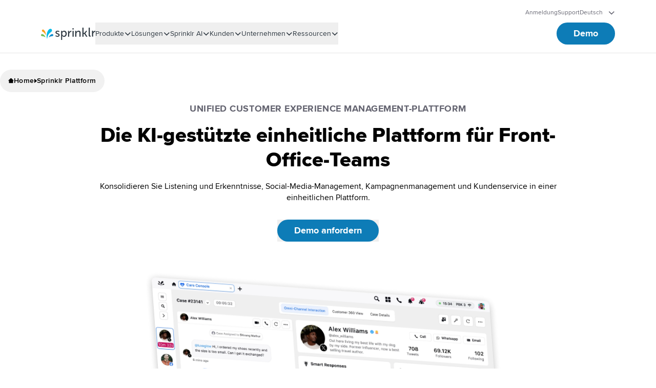

--- FILE ---
content_type: text/html
request_url: https://www.sprinklr.com/de/products/platform/
body_size: 68618
content:
<!DOCTYPE html><html lang="de-DE" dir="ltr"><head><meta charSet="utf-8"/><meta name="viewport" content="width=device-width, initial-scale=1"/><link rel="preload" href="/fonts/proxima-nova/normal400/normal400.woff2" as="font" crossorigin=""/><link rel="preload" href="/fonts/proxima-nova/normal600/normal600.woff2" as="font" crossorigin=""/><link rel="preload" href="/fonts/proxima-nova/normal700/normal700.woff2" as="font" crossorigin=""/><link rel="preload" href="/fonts/proxima-nova/normal800/normal800.woff2" as="font" crossorigin=""/><link rel="preload" as="image" imageSrcSet="//images.ctfassets.net/ukazlt65o6hl/1hWZ7tvaGfXNONS16lUlSH/67445dbafd989904fceb223c9eae1ef5/Unified_Agent_Desktop__2_.webp?w=3840&amp;q=50&amp;fm=webp 1x" fetchPriority="high"/><link rel="stylesheet" href="/_next/static/css/de53f1f623f863e5.css" data-precedence="next"/><link rel="stylesheet" href="/_next/static/css/d5ce0cb69ba1df47.css" data-precedence="next"/><link rel="preload" as="script" fetchPriority="low" href="/_next/static/chunks/webpack-f3de8c00b62480b7.js"/><script src="/_next/static/chunks/fd9d1056-1f798918f3b43fde.js" async=""></script><script src="/_next/static/chunks/2117-f5f9e93d4fcb765b.js" async=""></script><script src="/_next/static/chunks/main-app-9e7ee0f1bf74ac13.js" async=""></script><script src="/_next/static/chunks/6186-93c80351d936db52.js" async=""></script><script src="/_next/static/chunks/app/%5Blocale%5D/layout-0cc4ca3839d66b7a.js" async=""></script><script src="/_next/static/chunks/561-6b288f23cf0646a4.js" async=""></script><script src="/_next/static/chunks/6553-d02510595266ad5a.js" async=""></script><script src="/_next/static/chunks/4807-f62b07447b2c0985.js" async=""></script><script src="/_next/static/chunks/85-305deb3398cb98b7.js" async=""></script><script src="/_next/static/chunks/6202-2481bf5071b0f1c1.js" async=""></script><script src="/_next/static/chunks/3821-507ec3626c63b899.js" async=""></script><script src="/_next/static/chunks/993-4f4d232135f27fb1.js" async=""></script><script src="/_next/static/chunks/41-263b7fb779f24411.js" async=""></script><script src="/_next/static/chunks/6158-cb5d51b9298c8d9a.js" async=""></script><script src="/_next/static/chunks/3836-d5cbbe02a4a1c835.js" async=""></script><script src="/_next/static/chunks/app/%5Blocale%5D/products/%5Bproduct%5D/page-e88cef934412b116.js" async=""></script><link rel="preload" href="https://cdn.optimizely.com/js/24379050017.js" as="script"/><title>Unified Customer Experience Management (CXM)-Software | Sprinklr</title><meta name="description" content="Eine KI-gest&amp;uuml;tzte, unternehmensgerechte Customer-Experience-Plattform. Basierend auf einer einzigen Codebasis mit einheitlicher KI f&amp;uuml;r alle Produkte, F&amp;auml;higkeiten, Funktionen und Kan&amp;auml;le."/><meta name="robots" content="index, follow, max-image-preview:large"/><meta name="category" content="Platform"/><link rel="canonical" href="https://www.sprinklr.com/de/products/platform/"/><link rel="alternate" hrefLang="x-default" href="https://www.sprinklr.com/products/platform/"/><link rel="alternate" hrefLang="en" href="https://www.sprinklr.com/products/platform/"/><link rel="alternate" hrefLang="fr" href="https://www.sprinklr.com/fr/products/platform/"/><link rel="alternate" hrefLang="es" href="https://www.sprinklr.com/es/products/platform/"/><link rel="alternate" hrefLang="de" href="https://www.sprinklr.com/de/products/platform/"/><link rel="alternate" hrefLang="ja" href="https://www.sprinklr.com/jp/products/platform/"/><link rel="alternate" hrefLang="ar" href="https://www.sprinklr.com/ar/products/platform/"/><meta name="google-site-verification" content="xBGBpzAAh1YQoUwtwqg-jiHw9FXQ-3aU99DB_PFwWqI"/><meta property="og:title" content="Unified Customer Experience Management (CXM)-Software | Sprinklr"/><meta property="og:description" content="Eine KI-gest&amp;uuml;tzte, unternehmensgerechte Customer-Experience-Plattform. Basierend auf einer einzigen Codebasis mit einheitlicher KI f&amp;uuml;r alle Produkte, F&amp;auml;higkeiten, Funktionen und Kan&amp;auml;le."/><meta property="og:url" content="https://www.sprinklr.com/de/products/platform/"/><meta property="og:image" content="https://www.sprinklr.com/spr-og.png"/><meta property="og:image:height" content="630"/><meta property="og:image:width" content="1200"/><meta property="og:type" content="website"/><meta name="twitter:card" content="summary"/><meta name="twitter:creator" content="@sprinklr"/><meta name="twitter:title" content="Sprinklr"/><meta name="twitter:description" content="Eine KI-gest&amp;uuml;tzte, unternehmensgerechte Customer-Experience-Plattform. Basierend auf einer einzigen Codebasis mit einheitlicher KI f&amp;uuml;r alle Produkte, F&amp;auml;higkeiten, Funktionen und Kan&amp;auml;le."/><meta name="twitter:image" content="https://www.sprinklr.com/spr-og.png"/><meta name="twitter:image:height" content="630"/><meta name="twitter:image:width" content="1200"/><link rel="icon" href="/favicon.ico" type="image/x-icon" sizes="16x16"/><link rel="icon" href="/icon.png?de16186aef97c150" type="image/png" sizes="32x32"/><link rel="apple-touch-icon" href="/apple-icon.png?7f3b73fb089e6003" type="image/png" sizes="180x180"/><link rel="icon" href="/images/favicon-16x16.png" sizes="16x16" type="image/png"/><link rel="icon" href="/images/favicon-32x32.png" sizes="32x32" type="image/png"/><link rel="dns-prefetch" href="https://cmp.osano.com/"/><link rel="dns-prefetch" href="https://www.googletagmanager.com/"/><link rel="dns-prefetch" href="https://cdn.optimizely.com/"/><script>window.dataLayer = window.dataLayer ||[];
          function gtag(){dataLayer.push(arguments);}
          gtag('consent','default',{
            'ad_storage':'denied',
            'analytics_storage':'denied',
            'ad_user_data':'denied',
            'ad_personalization':'denied',
             'wait_for_update': 500
          });
          gtag("set", "ads_data_redaction", true);</script><script src="https://cmp.osano.com/AzyjdsTIBPVoA1Pcf/2ce77239-9583-4a50-9052-94c0043f2f56/osano.js"></script><style>.osano-cm-window {
                font-family: inherit;
              }

              button.osano-cm-buttons__button {
                color: #FFFFFF;
                background-color: #107EFF;
                text-transform: uppercase;
                font-weight: 700;
                font-size: 12px;
                letter-spacing: 0.4px;
                line-height: 24px;
                border-radius: 50px;
                padding: 6px 20px;
                font-family: inherit;
                border: none;
              }

              button.osano-cm-button--type_accept, button.osano-cm-button--type_denyAll {
                background-color: #FFFFFF;
                color: #107EFF;
                border: 2px #107EFF solid;
                box-sizing: border-box;
                padding: 4px 18px;
              }

              @media only screen and (max-width: 767px) {
                .osano-cm-dialog--type_bar button.osano-cm-button.osano-cm-button--type_save {
                  width: 100%;
                }
                .osano-cm-dialog--type_bar button.osano-cm-button.osano-cm-button--type_accept, .osano-cm-dialog--type_bar button.osano-cm-button.osano-cm-button--type_denyAll {
                  width: calc(50% - 6px);
                }
                .osano-cm-dialog--type_bar button.osano-cm-button.osano-cm-button--type_accept {
                  margin-right: 6px;
                }
                .osano-cm-dialog--type_bar button.osano-cm-button.osano-cm-button--type_denyAll {
                  margin-left: 6px;
                }
              }

              span.osano-cm-toggle__switch {
                background-color: #B3B3B9;
              }

              .osano-cm-toggle__input:focus + .osano-cm-toggle__switch, .osano-cm-toggle__input:hover + .osano-cm-toggle__switch {
                background-color: #B3B3B9;
                border-color: #B3B3B9;
              }

              .osano-cm-toggle__input:checked + .osano-cm-toggle__switch, .osano-cm-toggle__input:checked:hover + .osano-cm-toggle__switch, .osano-cm-toggle__input:checked:focus + .osano-cm-toggle__switch {
                background-color: #70BF54;
                border-color: #70BF54;
              }

              .osano-cm-toggle__input:focus + .osano-cm-toggle__switch::before, .osano-cm-toggle__input:checked:focus + .osano-cm-toggle__switch::before {
                border: none;
              }

              button.osano-cm-buttons__button:hover {
                background-color: #185AD2
              }

              .osano-cm-toggle__switch {
                background-color: #107EFF;
              }

              .osano-cm-dialog--type_bar .osano-cm-button {
                margin-block: 4px;
              }

              @media screen and (min-width: 768px) {
                .osano-cm-dialog--type_bar .osano-cm-button {
                  margin-block: 4px;
                }
              }

              .osano-cm-widget {
                display: none;
              }
        </style><script>
          var cm = window.Osano ? window.Osano.cm : {};
          var isOptOut = !cm.personalization;
          window.optimizely = window.optimizely || [];
          window.optimizely.push({
            type: "optOut",
            isOptOut: isOptOut
          });
          window.optimizely.push({
            type: "cookieDomain",
            cookieDomain: "www.sprinklr.com"
          });
        </script><script id="gtm-init-script" type="text/javascript">(function(w,d,s,l,i){w[l]=w[l]||[];w[l].push({'gtm.start':
  new Date().getTime(),event:'gtm.js'});var f=d.getElementsByTagName(s)[0],
  j=d.createElement(s),dl=l!='dataLayer'?'&l='+l:'';j.async=true;j.src=
  'https://www.googletagmanager.com/gtm.js?id='+i+dl;f.parentNode.insertBefore(j,f);
  })(window,document,'script','dataLayer','GTM-WKNHCN');</script><noscript><iframe src="https://www.googletagmanager.com/ns.html?id=GTM-WKNHCN" height="0" width="0" style="display:none;visibility:hidden"></iframe></noscript><script src="/_next/static/chunks/polyfills-42372ed130431b0a.js" noModule=""></script></head><body class="font-sans"><!--$--><div class="transition-transform duration-200 w-full sticky top-0 z-30"><div class="desktop-sm:hidden"><div><div class="relative bg-white flex items-center justify-between w-full z-10 border-b border-b-menuBorder p-6 pt-9 tablet-sm:px-10 tablet-sm:py-7"><a href="/de/"><!--$--><svg xmlns="http://www.w3.org/2000/svg" fill="none" viewBox="0 0 191 41" alt="Sprinklr Logo" class="shrink-0 h-7 tablet-sm:h-6"><path fill="#000" d="M62.273 25.528c1.19.77 3.33 1.692 5.552 1.692 1.903 0 3.252-.846 3.252-2.461 0-3.615-9.915-2.462-9.915-8.692 0-3.538 3.173-5.384 6.98-5.384 2.697 0 4.124.846 5.949 2l-1.507 2.23c-1.825-.769-2.776-1.308-4.6-1.308-1.825 0-3.253.77-3.253 2.385 0 3.692 9.915 2.385 9.915 8.692 0 3.154-2.776 5.461-6.9 5.461-3.173 0-5.553-1.308-6.98-2.384zM79.328 39.911V11.143h3.41v2.154c0 .538-.079 1-.079 1h.08s1.665-3.538 6.424-3.538c5.156 0 8.408 4 8.408 9.769 0 5.922-3.649 9.768-8.725 9.768-4.362 0-5.949-3.307-5.949-3.307h-.079s.08.692.08 1.615v11.46h-3.57zm8.963-12.769c3.014 0 5.552-2.384 5.552-6.614 0-4.077-2.22-6.692-5.394-6.692-2.855 0-5.552 1.922-5.552 6.692 0 3.307 1.904 6.615 5.394 6.615M112.399 14.451c-3.728 0-7.059 4-7.059 7.615v7.77h-3.649V11.143h3.57v3.307c0 .77-.08 1.385-.08 1.385h.08c.872-2.462 4.283-4.923 7.217-4.923v3.538zM116.211 29.912V11.144h3.648v18.69h-3.648zM138.814 29.912v-11.23c0-2.615-.555-4.692-3.569-4.692-3.728 0-6.425 3-6.425 6.846v9h-3.648V11.144h3.569v2.846c0 .539-.079 1.077-.079 1.077h.079a8.06 8.06 0 0 1 7.297-4.384c4.521 0 6.583 2.384 6.583 7.153v12h-3.807zM160.548 29.912l-5.79-8.846h-2.856v8.846h-3.648V1.067h3.648v16.846h2.777l5.393-6.77h3.887l-6.187 8.154v.077l6.9 10.461zM174.901 29.912c-3.014 0-6.424-.538-6.424-5.154V1.068h3.648V24.22c0 2.308 1.983 2.385 2.776 2.385zM190.051 14.297c-3.727 0-7.059 4-7.059 7.615v7.769h-3.648V10.99h3.569v3.307c0 .77-.079 1.385-.079 1.385h.079c.872-2.462 4.283-4.923 7.218-4.923v3.538zM118.031 7.22c1.27 0 2.3-.999 2.3-2.23 0-1.233-1.03-2.231-2.3-2.231-1.271 0-2.301.998-2.301 2.23s1.03 2.231 2.301 2.231"></path><path fill="#70BF54" d="M16.489 31.428c-1.321-4.56-7.858-12.133-12.655-12.133-2.504 0-3.964 2.206-3.825 4.191.14 2.5 2.156 3.75 3.964 3.75 4.102 0 9.039 1.839 12.099 4.486.208.147.486 0 .417-.294"></path><path fill="#FAA21B" d="M3.012 6.363c.138-2.145 1.87-4.003 4.156-3.86.624.071 1.386.071 2.563 1 5.127 4.647 8.175 12.795 7.274 19.872-.07.357-.415.357-.554 0C14.996 18.3 10.216 12.51 5.99 10.723c-2.01-.786-3.118-2.287-2.98-4.36"></path><path fill="#00BAE9" d="M21.953 36.618c-.07.358-.422.358-.562 0C15.908 19.24 25.749.144 33.059.001c3.866-.071 6.537 2.79 6.537 6.008 0 2.217-.702 4.005-3.233 5.435-6.397 3.647-13.566 13.088-14.41 25.174"></path><path fill="#118ACB" d="M28.465 31.722c-.202.147-.47 0-.404-.294 1.277-4.56 7.596-12.133 12.234-12.133 2.42 0 3.831 2.206 3.697 4.191-.135 2.5-2.084 3.75-3.832 3.75-3.898 0-8.67 1.986-11.695 4.486"></path></svg><!--/$--></a><div class="hidden tablet-sm:flex gap-6 tablet-sm:gap-10"><a href="/demo-platform/"><button class="inline-flex items-center justify-center text-center rounded-full ring-offset-background transition-colors focus-visible:ring-offset-2 disabled:pointer-events-none disabled:opacity-50 cursor-pointer bg-primaryOceanBlueLight text-white border border-transparent hover:bg-prussianBlue active:bg-midnightBlue disabled:bg-mediumGreyLight disabled:text-lightGrey focus-visible:outline-none focus-visible:ring-2 focus-visible:ring-ceruleanBlue focus-visible:border-ceruleanBlue text-mobile-sm/body-3-bold px-4 py-1.5 gap-6 tablet-sm:px-8 tablet-sm:py-2 desktop-lg:text-desktop-large/body-3-bold desktop-lg:py-3 tablet-sm:text-tablet-sm/body-3-bold">Demo</button></a><button class="items-center justify-center text-center ring-offset-background transition-colors focus-visible:outline-none focus-visible:ring-2 focus-visible:ring-ring focus-visible:ring-offset-2 disabled:pointer-events-none disabled:opacity-50 cursor-pointer block rounded-none"><!--$--><svg xmlns="http://www.w3.org/2000/svg" viewBox="0 0 24 25" fill="none" alt="Menu" class="h-6"><line x1="2.875" y1="2.625" x2="20.125" y2="2.625" stroke="#001B45" stroke-width="1.75" stroke-linecap="round"></line><line x1="2.875" y1="12.1074" x2="20.125" y2="12.1074" stroke="#001B45" stroke-width="1.75" stroke-linecap="round"></line><line x1="2.875" y1="21.2754" x2="20.125" y2="21.2754" stroke="#001B45" stroke-width="1.75" stroke-linecap="round"></line></svg><!--/$--></button></div><div class="flex tablet-sm:hidden gap-6 tablet-sm:gap-10"><button class="items-center justify-center text-center ring-offset-background transition-colors focus-visible:outline-none focus-visible:ring-2 focus-visible:ring-ring focus-visible:ring-offset-2 disabled:pointer-events-none disabled:opacity-50 cursor-pointer block rounded-none"><!--$--><svg xmlns="http://www.w3.org/2000/svg" viewBox="0 0 24 25" fill="none" alt="Menu" class="h-6"><line x1="2.875" y1="2.625" x2="20.125" y2="2.625" stroke="#001B45" stroke-width="1.75" stroke-linecap="round"></line><line x1="2.875" y1="12.1074" x2="20.125" y2="12.1074" stroke="#001B45" stroke-width="1.75" stroke-linecap="round"></line><line x1="2.875" y1="21.2754" x2="20.125" y2="21.2754" stroke="#001B45" stroke-width="1.75" stroke-linecap="round"></line></svg><!--/$--></button></div></div></div></div><div class="hidden desktop-sm:block"><div class="w-full relative bg-white transition-[top] duration-200 border-b border-b-menuBorder px-20 desktop-lg:px-[120px] py-4 desktop-lg:pb-5"><div class="transition-opacity duration-200 opacity-100"><div class="overflow-hidden"><div class="w-full flex justify-end items-center gap-6 desktop-lg:gap-8 pb-2.5"><a data-link-type="external" href="https://app.sprinklr.com/ui/app-redirect"><div class="flex items-center gap-2.5 w-max"><span class="block py-0 text-cometBlack hover:text-cometBlack/80 desktop-sm:text-tablet-sm/body-5 desktop-lg:text-desktop-large/body-4" data-text="Anmeldung">Anmeldung</span></div></a><a href="/help/"><div class="flex items-center gap-2.5 w-max"><span class="block py-0 text-cometBlack hover:text-cometBlack/80 desktop-sm:text-tablet-sm/body-5 desktop-lg:text-desktop-large/body-4" data-text="Support">Support</span></div></a><div class=""><div class="flex items-center" data-state="closed"><span class="cursor-pointer desktop-lg:text-desktop-large/body-4 desktop-sm:text-tablet-sm/body-5 text-cometBlack">Deutsch</span><!--$--><svg xmlns="http://www.w3.org/2000/svg" viewBox="0 0 14 14" class="inline-block ms-2.5 duration-75 h-3.5 fill-cometBlack"><path fill-rule="evenodd" d="M11.68 4.084 7.277 8.247 2.85 4.11l-1.1 1.087L7.251 10.5l5.582-5.277z" clip-rule="evenodd"></path></svg><!--/$--></div><div data-radix-popper-content-wrapper="" style="position:fixed;left:0;top:0;transform:translate(0, -200%);min-width:max-content;--radix-popper-transform-origin:"><div data-side="bottom" data-align="center" data-state="closed" class="z-50 w-64 border p-4 text-popover-foreground shadow-md outline-none data-[state=open]:animate-in data-[state=closed]:animate-out data-[state=closed]:fade-out-0 data-[state=open]:fade-in-0 data-[state=closed]:zoom-out-95 data-[state=open]:zoom-in-95 data-[side=bottom]:slide-in-from-top-2 data-[side=left]:slide-in-from-right-2 data-[side=right]:slide-in-from-left-2 data-[side=top]:slide-in-from-bottom-2 px-0 py-5 desktop-lg:w-[162px] desktop-sm:w-[142px] bg-white dark:bg-primarySpaceGrey overflow-hidden rounded data-[state=closed]:hidden" style="--radix-hover-card-content-transform-origin:var(--radix-popper-transform-origin);--radix-hover-card-content-available-width:var(--radix-popper-available-width);--radix-hover-card-content-available-height:var(--radix-popper-available-height);--radix-hover-card-trigger-width:var(--radix-popper-anchor-width);--radix-hover-card-trigger-height:var(--radix-popper-anchor-height);animation:none"><ul class="w-full flex flex-col ps-4 gap-y-6"><li class="block"><a href="/products/platform/"><div class="flex items-center gap-3 w-full"><img src="[data-uri]" alt="English (US)" width="18" height="10" class="hidden"/><div class="desktop-sm:text-tablet-sm/body-5 desktop-lg:text-desktop-large/body-4 hover:text-primaryOceanBlue desktop-sm:hover:text-tablet-sm/body-5-bold desktop-lg:hover:text-desktop-large/body-4-bold">English (US)</div></div></a></li><li class="block"><a href="/de/products/platform/"><div class="flex items-center gap-3 w-full"><img src="[data-uri]" alt="Deutsch" width="18" height="10" class="hidden"/><div class="desktop-sm:text-tablet-sm/body-5 desktop-lg:text-desktop-large/body-4 hover:text-primaryOceanBlue desktop-sm:hover:text-tablet-sm/body-5-bold desktop-lg:hover:text-desktop-large/body-4-bold">Deutsch</div></div></a></li><li class="block"><a href="/fr/products/platform/"><div class="flex items-center gap-3 w-full"><img src="[data-uri]" alt="Français" width="18" height="10" class="hidden"/><div class="desktop-sm:text-tablet-sm/body-5 desktop-lg:text-desktop-large/body-4 hover:text-primaryOceanBlue desktop-sm:hover:text-tablet-sm/body-5-bold desktop-lg:hover:text-desktop-large/body-4-bold">Français</div></div></a></li><li class="block"><a href="/es/products/platform/"><div class="flex items-center gap-3 w-full"><img src="[data-uri]" alt="Español" width="18" height="10" class="hidden"/><div class="desktop-sm:text-tablet-sm/body-5 desktop-lg:text-desktop-large/body-4 hover:text-primaryOceanBlue desktop-sm:hover:text-tablet-sm/body-5-bold desktop-lg:hover:text-desktop-large/body-4-bold">Español</div></div></a></li><li class="block"><a href="/ar/products/platform/"><div class="flex items-center gap-3 w-full"><img src="[data-uri]" alt="العربية" width="18" height="10" class="hidden"/><div class="desktop-sm:text-tablet-sm/body-5 desktop-lg:text-desktop-large/body-4 hover:text-primaryOceanBlue desktop-sm:hover:text-tablet-sm/body-5-bold desktop-lg:hover:text-desktop-large/body-4-bold">العربية</div></div></a></li><li class="block"><a href="/jp/products/platform/"><div class="flex items-center gap-3 w-full"><img src="[data-uri]" alt="日本語" width="18" height="10" class="hidden"/><div class="desktop-sm:text-tablet-sm/body-5 desktop-lg:text-desktop-large/body-4 hover:text-primaryOceanBlue desktop-sm:hover:text-tablet-sm/body-5-bold desktop-lg:hover:text-desktop-large/body-4-bold">日本語</div></div></a></li></ul><span style="position:absolute;top:0;transform-origin:center 0;transform:rotate(180deg);visibility:hidden"><svg class="h-4 w-[22px] block absolute fill-white bg-white dark:bg-primarySpaceGrey dark:fill-primarySpaceGrey transform rotate-[225deg] -translate-x-1/2 left-3/4 top-[-10px] shadow-tooltip" style="display:block" width="10" height="5" viewBox="0 0 30 10" preserveAspectRatio="none"><polygon points="0,0 30,0 15,10"></polygon></svg></span></div></div></div></div></div></div><div class="w-full flex gap-10"><div class="self-center"><a href="/de/"><div class="flex"><!--$--><svg xmlns="http://www.w3.org/2000/svg" data-tags="sprinklr" viewBox="0 0 14 14" alt="Sprinklr Burst Logo" class="inline pe-1 desktop-lg:pe-3 desktop-sm:h-6 desktop-lg:h-7 shrink-0"><path fill="#faa21b" d="M1 3.327a1.24 1.24 0 0 1 1.313-1.168 1.32 1.32 0 0 1 .807.299 7.21 7.21 0 0 1 2.29 6.065c-.014.106-.136.102-.167 0a6.7 6.7 0 0 0-3.29-3.853A1.32 1.32 0 0 1 1 3.327"></path><path fill="#70bf54" d="M5.173 10.933c-.406-1.36-2.465-3.608-3.965-3.608a1.18 1.18 0 1 0 .039 2.358 6.55 6.55 0 0 1 3.797 1.333c.067.053.156.008.13-.083z"></path><path fill="#00bae9" d="M7.038 12.55c-.014.105-.133.1-.165 0C5.177 7.238 8.225 1.426 10.496 1.374a1.885 1.885 0 0 1 2.027 1.829 1.73 1.73 0 0 1-1.01 1.663 9.89 9.89 0 0 0-4.475 7.683z"></path><path fill="#128acb" d="M8.958 11.015c-.067.054-.158.009-.132-.082.406-1.36 2.466-3.607 3.966-3.607a1.18 1.18 0 1 1-.039 2.357 6.8 6.8 0 0 0-3.795 1.332"></path></svg><!--/$--><!--$--><svg xmlns="http://www.w3.org/2000/svg" fill="none" viewBox="0 0 163 50" alt="Sprinklr" class="inline desktop-sm:h-6 desktop-lg:h-7 shrink-0"><path fill="#2E3841" d="M1.899 31.36c1.499.987 4.197 2.17 6.996 2.17 2.398 0 4.097-1.084 4.097-3.155C12.992 25.74.5 27.219.5 19.23c0-4.537 3.997-6.904 8.794-6.904 3.398 0 5.197 1.085 7.496 2.565l-1.9 2.86c-2.298-.987-3.497-1.677-5.796-1.677-2.298 0-4.097.986-4.097 3.057 0 4.734 12.492 3.057 12.492 11.144 0 4.043-3.498 7.002-8.694 7.002-3.998 0-6.996-1.676-8.795-3.057zM23.385 49.803V12.919h4.297v2.762c0 .69-.1 1.281-.1 1.281h.1s2.099-4.536 8.095-4.536c6.496 0 10.594 5.128 10.594 12.525 0 7.593-4.598 12.524-10.994 12.524-5.496 0-7.495-4.24-7.495-4.24h-.1s.1.887.1 2.07V50h-4.497zm11.293-16.371c3.797 0 6.996-3.057 6.996-8.481 0-5.227-2.799-8.58-6.796-8.58-3.598 0-6.996 2.465-6.996 8.58 0 4.24 2.398 8.48 6.796 8.48M65.06 17.16c-4.697 0-8.894 5.128-8.894 9.763v9.96h-4.598V12.92h4.498v4.24c0 .987-.1 1.776-.1 1.776h.1c1.099-3.156 5.396-6.312 9.094-6.312v4.537zM69.857 36.982V12.92h4.598v23.965h-4.598zM98.34 36.982V22.584c0-3.353-.7-6.016-4.497-6.016-4.698 0-8.095 3.846-8.095 8.777v11.539H81.15V12.919h4.498v3.649c0 .69-.1 1.38-.1 1.38h.1c.999-2.07 3.897-5.62 9.194-5.62 5.696 0 8.295 3.057 8.295 9.171v15.385H98.34zM125.723 36.982l-7.296-11.341h-3.597v11.341h-4.598V0h4.598v21.598h3.497l6.796-8.679h4.897l-7.795 10.454v.098l8.695 13.413zM143.812 36.982c-3.798 0-8.095-.69-8.095-6.607V0h4.597v29.684c0 2.959 2.498 3.058 3.498 3.058zM162.9 16.963c-4.697 0-8.895 5.128-8.895 9.763v9.96h-4.597V12.722h4.497v4.24c0 .987-.1 1.776-.1 1.776h.1c1.1-3.156 5.397-6.312 9.095-6.312v4.536zM72.156 7.89c1.6 0 2.898-1.28 2.898-2.86s-1.297-2.86-2.898-2.86c-1.6 0-2.898 1.28-2.898 2.86s1.297 2.86 2.898 2.86"></path></svg><!--/$--></div><span class="sr-only">Sprinklr</span></a></div><div class="w-full h-full flex justify-between"><div><ul class="relative flex h-full gap-5 desktop-lg:gap-8 transition-transform duration-400 ease-in-out"><li class="flex items-center" data-menu-item-type="MEGA_MENU"><div class="h-full"><button class="block relative h-full" aria-expanded="false"><div class="flex items-center gap-2.5 w-max"><span class="block py-0 text-primarySpaceGrey hover:text-primaryOceanBlue desktop-sm:text-tablet-sm/body-4 desktop-lg:text-desktop-large/body-3 hover:desktop-sm:text-tablet-sm/body-4-bold hover:desktop-lg:text-desktop-large/body-3-bold" data-text="Produkte">Produkte</span><!--$--><svg xmlns="http://www.w3.org/2000/svg" viewBox="0 0 14 14" class="h-[14px] fill-primarySpaceGrey"><path fill-rule="evenodd" d="M11.68 4.084 7.277 8.247 2.85 4.11l-1.1 1.087L7.251 10.5l5.582-5.277z" clip-rule="evenodd"></path></svg><!--/$--></div></button><div style="display:none" class="absolute inline-flex bg-white shadow-lg overflow-visible desktop-sm:p-3 desktop-lg:p-4 desktop-sm:min-h-[422px] desktop-lg:min-h-[441px] desktop-sm:max-h-[618px] desktop-lg:max-h-[684px] translate-y-[17px] desktop-lg:translate-y-[21px] transition-opacity duration-200 ease-in-out rounded-b-2xl opacity-0 pointer-events-none"><div class="bg-white flex desktop-lg:gap-4 desktop-sm:gap-3"><div class="group"><div class="h-full flex flex-col gap-6 overflow-auto header-scrollbar group-hover:bg-paleSilver rounded-xl desktop-lg:p-3 desktop-sm:p-2 transition-colors duration-300 ease-in-out"><div class="desktop-sm:w-[184px] desktop-lg:w-[225px]"><div class="text-tablet-sm/overline-4-bold desktop-lg:text-desktop-large/label-1-bold desktop-sm:text-tablet-sm/label-1-bold uppercase text-slateGrey mb-[18px] desktop-sm:ps-5 desktop-lg:ps-7 desktop-lg:pt-3 desktop-sm:pt-2">Product Suites</div><div class="flex flex-col gap-y-3"><button class="items-center text-center ring-offset-background focus-visible:outline-none focus-visible:ring-2 focus-visible:ring-ring focus-visible:ring-offset-2 disabled:pointer-events-none disabled:opacity-50 cursor-pointer flex justify-between text-black rounded overflow-hidden group group/button-item py-1 relative pe-2 desktop-sm:pe-2 desktop-lg:pe-3 hover:bg-white transition-colors duration-300 ease-in-out min-h-9 desktop-lg:min-h-[38px] bg-paleSilver group-hover:bg-white"><div class="w-1.5 h-full absolute bg-primarySkyBlue"></div><span class="text-start desktop-sm:ms-4 desktop-lg:ms-6 text-tablet-sm/overline-3 desktop-sm:tablet-sm/body-4-bold desktop-lg:text-desktop-large/body-3-bold">Sprinklr Service</span><!--$--><svg xmlns="http://www.w3.org/2000/svg" viewBox="0 0 14 14" class="h-3.5 shrink-0 rtl:-scale-y-100 transition-transform duration-300 ease-in-out group-hover/button-item:-rotate-90 -rotate-90"><path fill-rule="evenodd" d="M11.68 4.084 7.277 8.247 2.85 4.11l-1.1 1.087L7.251 10.5l5.582-5.277z" clip-rule="evenodd"></path></svg><!--/$--></button><button class="items-center text-center ring-offset-background focus-visible:outline-none focus-visible:ring-2 focus-visible:ring-ring focus-visible:ring-offset-2 disabled:pointer-events-none disabled:opacity-50 cursor-pointer flex justify-between text-black rounded overflow-hidden group group/button-item py-1 relative pe-2 desktop-sm:pe-2 desktop-lg:pe-3 hover:bg-white transition-colors duration-300 ease-in-out min-h-9 desktop-lg:min-h-[38px]"><div class="w-1.5 h-full absolute"></div><span class="text-start desktop-sm:ms-4 desktop-lg:ms-6 text-tablet-sm/overline-3 desktop-sm:tablet-sm/body-4-bold desktop-lg:text-desktop-large/body-3-bold">Sprinklr Social</span><!--$--><svg xmlns="http://www.w3.org/2000/svg" viewBox="0 0 14 14" class="h-3.5 shrink-0 rtl:-scale-y-100 transition-transform duration-300 ease-in-out group-hover/button-item:-rotate-90"><path fill-rule="evenodd" d="M11.68 4.084 7.277 8.247 2.85 4.11l-1.1 1.087L7.251 10.5l5.582-5.277z" clip-rule="evenodd"></path></svg><!--/$--></button><button class="items-center text-center ring-offset-background focus-visible:outline-none focus-visible:ring-2 focus-visible:ring-ring focus-visible:ring-offset-2 disabled:pointer-events-none disabled:opacity-50 cursor-pointer flex justify-between text-black rounded overflow-hidden group group/button-item py-1 relative pe-2 desktop-sm:pe-2 desktop-lg:pe-3 hover:bg-white transition-colors duration-300 ease-in-out min-h-9 desktop-lg:min-h-[38px]"><div class="w-1.5 h-full absolute"></div><span class="text-start desktop-sm:ms-4 desktop-lg:ms-6 text-tablet-sm/overline-3 desktop-sm:tablet-sm/body-4-bold desktop-lg:text-desktop-large/body-3-bold">Sprinklr Insights</span><!--$--><svg xmlns="http://www.w3.org/2000/svg" viewBox="0 0 14 14" class="h-3.5 shrink-0 rtl:-scale-y-100 transition-transform duration-300 ease-in-out group-hover/button-item:-rotate-90"><path fill-rule="evenodd" d="M11.68 4.084 7.277 8.247 2.85 4.11l-1.1 1.087L7.251 10.5l5.582-5.277z" clip-rule="evenodd"></path></svg><!--/$--></button><button class="items-center text-center ring-offset-background focus-visible:outline-none focus-visible:ring-2 focus-visible:ring-ring focus-visible:ring-offset-2 disabled:pointer-events-none disabled:opacity-50 cursor-pointer flex justify-between text-black rounded overflow-hidden group group/button-item py-1 relative pe-2 desktop-sm:pe-2 desktop-lg:pe-3 hover:bg-white transition-colors duration-300 ease-in-out min-h-9 desktop-lg:min-h-[38px]"><div class="w-1.5 h-full absolute"></div><span class="text-start desktop-sm:ms-4 desktop-lg:ms-6 text-tablet-sm/overline-3 desktop-sm:tablet-sm/body-4-bold desktop-lg:text-desktop-large/body-3-bold">Sprinklr Marketing</span><!--$--><svg xmlns="http://www.w3.org/2000/svg" viewBox="0 0 14 14" class="h-3.5 shrink-0 rtl:-scale-y-100 transition-transform duration-300 ease-in-out group-hover/button-item:-rotate-90"><path fill-rule="evenodd" d="M11.68 4.084 7.277 8.247 2.85 4.11l-1.1 1.087L7.251 10.5l5.582-5.277z" clip-rule="evenodd"></path></svg><!--/$--></button></div></div><div class="border-t border-gainsboroGray pt-6 desktop-sm:w-[184px] desktop-lg:w-[225px]"><div class="text-tablet-sm/overline-4-bold desktop-lg:text-desktop-large/label-1-bold desktop-sm:text-tablet-sm/label-1-bold uppercase text-slateGrey mb-[18px] desktop-sm:ps-5 desktop-lg:ps-7 desktop-lg:pt-3 desktop-sm:pt-2">Platform</div><div class="flex flex-col gap-y-3"><button class="items-center text-center ring-offset-background focus-visible:outline-none focus-visible:ring-2 focus-visible:ring-ring focus-visible:ring-offset-2 disabled:pointer-events-none disabled:opacity-50 cursor-pointer flex justify-between text-black rounded overflow-hidden group group/button-item py-1 relative pe-2 desktop-sm:pe-2 desktop-lg:pe-3 hover:bg-white transition-colors duration-300 ease-in-out min-h-9 desktop-lg:min-h-[38px]"><div class="w-1.5 h-full absolute"></div><span class="text-start desktop-sm:ms-4 desktop-lg:ms-6 text-tablet-sm/overline-3 desktop-sm:tablet-sm/body-4-bold desktop-lg:text-desktop-large/body-3-bold">Unified-CXM</span><!--$--><svg xmlns="http://www.w3.org/2000/svg" viewBox="0 0 14 14" class="h-3.5 shrink-0 rtl:-scale-y-100 transition-transform duration-300 ease-in-out group-hover/button-item:-rotate-90"><path fill-rule="evenodd" d="M11.68 4.084 7.277 8.247 2.85 4.11l-1.1 1.087L7.251 10.5l5.582-5.277z" clip-rule="evenodd"></path></svg><!--/$--></button></div></div></div></div><div class="grid grid-flow-col auto-cols-max h-full"><div class="col-start-1 row-start-1 h-full transition-opacity duration-200 opacity-100 z-10"><div class="relative desktop-sm:min-w-[216px] desktop-lg:min-w-[249px] desktop-sm:max-w-[490px] h-full"><div class="h-full flex flex-col desktop-lg:pt-6 desktop-sm:pt-4"><div class="max-desktop-sm:pt-8"><p class="flex items-center"><!--$--><svg xmlns="http://www.w3.org/2000/svg" viewBox="0 0 47 34" class="h-5 flex-none me-3"><g clip-path="url(#service_svg__a)"><path d="M23.512 6.123C15.999-3.201-1.1.196.064 15.229c.593 7.724 6.582 14.282 12.359 18.865l2.116-4.78c.799-1.57 2.058-2.895 3.63-3.823a10.36 10.36 0 0 1 5.258-1.42c1.86 0 3.684.492 5.257 1.42s2.832 2.253 3.63 3.823l2.117 4.78c5.777-4.583 11.766-11.141 12.358-18.865C48.123.177 31.045-3.2 23.512 6.123m0 16.099a5.83 5.83 0 0 1-3.08-.872 5.27 5.27 0 0 1-2.043-2.323 4.86 4.86 0 0 1-.315-2.99 5.1 5.1 0 0 1 1.517-2.65 5.7 5.7 0 0 1 2.839-1.417 5.9 5.9 0 0 1 3.203.295 5.5 5.5 0 0 1 2.488 1.906c.61.851.935 1.852.935 2.876 0 1.372-.584 2.688-1.624 3.66-1.04.97-2.45 1.515-3.92 1.515"></path></g><defs><clipPath id="service_svg__a"><path fill="#fff" d="M0 0h47v33.167H0z"></path></clipPath></defs></svg><!--/$--><span class="inline text-mobile-sm/body-3-bold tablet-sm:text-tablet-sm/heading-5 desktop-sm:text-tablet-sm/heading-5 desktop-lg:text-desktop-large/heading-5">Sprinklr Service</span></p><div class="h-1 rounded-full bg-refreshSkylineBottom mb-8 tablet-sm:mb-10 desktop-sm:mb-6 mt-4 tablet-sm:mt-6 desktop-sm:mt-5 desktop-lg:mt-4"></div></div><div class="hover:bg-paleSilver rounded-xl flex-1 min-h-0"><div class="desktop-lg:p-3 desktop-sm:p-2 rounded-xl flex flex-col desktop-sm:max-h-[516px] desktop-lg:max-h-[558px]"><a href="/de/products/customer-service/"><div tabindex="0" class="relative w-full flex items-center justify-start hover:bg-white gap-[10px] rounded desktop-sm:py-2 desktop-lg:px-4 desktop-sm:px-2 group transition-colors duration-300 ease-in-out desktop-sm:mb-1 desktop-sm:w-[200px] desktop-lg:w-[225px]"><p class="whitespace-pre-line text-mobile-sm/body-2-bold tablet-sm:text-tablet-sm/body-3-bold desktop-sm:text-tablet-sm/body-3-bold desktop-lg:text-desktop-large/body-3-bold text-primaryOceanBlue">Übersicht</p><!--$--><svg xmlns="http://www.w3.org/2000/svg" viewBox="0 0 12 12" class="h-3 shrink-0 rtl:-scale-y-100 fill-primaryOceanBlue absolute left-24 transition-opacity duration-300 ease-in-out hidden desktop-sm:block opacity-0 group-active:opacity-100 group-focus:opacity-100"><g clip-path="url(#arrow_svg__a)"><path d="M.93 6.511h8.38L5.65 9.98a.7.7 0 0 0-.22.503c0 .188.08.369.22.502a.77.77 0 0 0 .53.208.77.77 0 0 0 .53-.208l4.864-4.61a.8.8 0 0 0 .25-.574.8.8 0 0 0-.25-.574L6.709.616A.77.77 0 0 0 6.18.413a.77.77 0 0 0-.527.208.7.7 0 0 0-.219.5c0 .188.078.368.217.501L9.31 5.09H.93a.77.77 0 0 0-.53.208.7.7 0 0 0-.22.502c0 .189.079.37.22.503.14.133.33.208.53.208"></path><path d="M.93 6.511h8.38L5.65 9.98a.7.7 0 0 0-.22.503c0 .188.08.369.22.502a.77.77 0 0 0 .53.208.77.77 0 0 0 .53-.208l4.864-4.61a.8.8 0 0 0 .25-.574.8.8 0 0 0-.25-.574L6.709.616A.77.77 0 0 0 6.18.413a.77.77 0 0 0-.527.208.7.7 0 0 0-.219.5c0 .188.078.368.217.501L9.31 5.09H.93a.77.77 0 0 0-.53.208.7.7 0 0 0-.22.502c0 .189.079.37.22.503.14.133.33.208.53.208"></path></g><defs><clipPath id="arrow_svg__a"><path d="M0 .114h12v11.371H0z"></path></clipPath></defs></svg><!--/$--><!--$--><svg xmlns="http://www.w3.org/2000/svg" viewBox="0 0 14 14" class="h-3.5 shrink-0 rtl:-scale-y-100 -rotate-90 fill-primaryOceanBlue absolute left-24 transition-opacity duration-300 ease-in-out hidden desktop-sm:block opacity-100 group-active:opacity-0 group-focus:opacity-0"><path fill-rule="evenodd" d="M11.68 4.084 7.277 8.247 2.85 4.11l-1.1 1.087L7.251 10.5l5.582-5.277z" clip-rule="evenodd"></path></svg><!--/$--><!--$--><svg xmlns="http://www.w3.org/2000/svg" viewBox="0 0 12 12" class="h-3 shrink-0 rtl:-scale-y-100 fill-primaryOceanBlue block desktop-sm:hidden"><g clip-path="url(#arrow_svg__a)"><path d="M.93 6.511h8.38L5.65 9.98a.7.7 0 0 0-.22.503c0 .188.08.369.22.502a.77.77 0 0 0 .53.208.77.77 0 0 0 .53-.208l4.864-4.61a.8.8 0 0 0 .25-.574.8.8 0 0 0-.25-.574L6.709.616A.77.77 0 0 0 6.18.413a.77.77 0 0 0-.527.208.7.7 0 0 0-.219.5c0 .188.078.368.217.501L9.31 5.09H.93a.77.77 0 0 0-.53.208.7.7 0 0 0-.22.502c0 .189.079.37.22.503.14.133.33.208.53.208"></path><path d="M.93 6.511h8.38L5.65 9.98a.7.7 0 0 0-.22.503c0 .188.08.369.22.502a.77.77 0 0 0 .53.208.77.77 0 0 0 .53-.208l4.864-4.61a.8.8 0 0 0 .25-.574.8.8 0 0 0-.25-.574L6.709.616A.77.77 0 0 0 6.18.413a.77.77 0 0 0-.527.208.7.7 0 0 0-.219.5c0 .188.078.368.217.501L9.31 5.09H.93a.77.77 0 0 0-.53.208.7.7 0 0 0-.22.502c0 .189.079.37.22.503.14.133.33.208.53.208"></path></g><defs><clipPath id="arrow_svg__a"><path d="M0 .114h12v11.371H0z"></path></clipPath></defs></svg><!--/$--></div></a><div style="grid-template-columns:repeat(2, minmax(0, 1fr));grid-template-rows:repeat(10, auto)" class="grid gap-2 grid-flow-col desktop-sm:max-h-[452px] desktop-lg:max-h-[494px]"><div class="desktop-sm:w-[200px] desktop-lg:w-[225px]"><a href="/de/products/customer-service/inbound-contact-center/"><div class="group"><span class="block text-mobile-sm/body-2 tablet-sm:text-tablet-sm/body-3 desktop-sm:text-tablet-sm/body-4 desktop-lg:text-desktop-large/body-3 group-hover:bg-white rounded py-2 tablet-sm:py-0 group-active:text-primaryOceanBlue group-active:text-mobile-sm/body-2-bold tablet-sm:group-active:text-tablet-sm/body-3-bold desktop-sm:group-active:text-tablet-sm/body-4-bold desktop-lg:group-active:text-desktop-large/body-3-bold w-full desktop-sm:py-2 desktop-lg:px-4 desktop-sm:px-2"> Inbound-Contact-Center</span></div></a></div><div class="desktop-sm:w-[200px] desktop-lg:w-[225px]"><a href="/de/products/customer-service/outbound-contact-center/"><div class="group"><span class="block text-mobile-sm/body-2 tablet-sm:text-tablet-sm/body-3 desktop-sm:text-tablet-sm/body-4 desktop-lg:text-desktop-large/body-3 group-hover:bg-white rounded py-2 tablet-sm:py-0 group-active:text-primaryOceanBlue group-active:text-mobile-sm/body-2-bold tablet-sm:group-active:text-tablet-sm/body-3-bold desktop-sm:group-active:text-tablet-sm/body-4-bold desktop-lg:group-active:text-desktop-large/body-3-bold w-full desktop-sm:py-2 desktop-lg:px-4 desktop-sm:px-2">Outbound-Contact-Center</span></div></a></div><div class="desktop-sm:w-[200px] desktop-lg:w-[225px]"><a href="/de/products/customer-service/social-media-channels/"><div class="group"><span class="block text-mobile-sm/body-2 tablet-sm:text-tablet-sm/body-3 desktop-sm:text-tablet-sm/body-4 desktop-lg:text-desktop-large/body-3 group-hover:bg-white rounded py-2 tablet-sm:py-0 group-active:text-primaryOceanBlue group-active:text-mobile-sm/body-2-bold tablet-sm:group-active:text-tablet-sm/body-3-bold desktop-sm:group-active:text-tablet-sm/body-4-bold desktop-lg:group-active:text-desktop-large/body-3-bold w-full desktop-sm:py-2 desktop-lg:px-4 desktop-sm:px-2">Kundenservice über Social Media</span></div></a></div><div class="desktop-sm:w-[200px] desktop-lg:w-[225px]"><a href="/de/products/customer-service/livechat/"><div class="group"><span class="block text-mobile-sm/body-2 tablet-sm:text-tablet-sm/body-3 desktop-sm:text-tablet-sm/body-4 desktop-lg:text-desktop-large/body-3 group-hover:bg-white rounded py-2 tablet-sm:py-0 group-active:text-primaryOceanBlue group-active:text-mobile-sm/body-2-bold tablet-sm:group-active:text-tablet-sm/body-3-bold desktop-sm:group-active:text-tablet-sm/body-4-bold desktop-lg:group-active:text-desktop-large/body-3-bold w-full desktop-sm:py-2 desktop-lg:px-4 desktop-sm:px-2">Live-Chat-Support</span></div></a></div><div class="desktop-sm:w-[200px] desktop-lg:w-[225px]"><a href="/products/customer-service/voiceconnect/"><div class="group"><span class="block text-mobile-sm/body-2 tablet-sm:text-tablet-sm/body-3 desktop-sm:text-tablet-sm/body-4 desktop-lg:text-desktop-large/body-3 group-hover:bg-white rounded py-2 tablet-sm:py-0 group-active:text-primaryOceanBlue group-active:text-mobile-sm/body-2-bold tablet-sm:group-active:text-tablet-sm/body-3-bold desktop-sm:group-active:text-tablet-sm/body-4-bold desktop-lg:group-active:text-desktop-large/body-3-bold w-full desktop-sm:py-2 desktop-lg:px-4 desktop-sm:px-2">Sprinklr VoiceConnect</span></div></a></div><div class="desktop-sm:w-[200px] desktop-lg:w-[225px]"><a href="/de/products/customer-service/omnichannel-routing/"><div class="group"><span class="block text-mobile-sm/body-2 tablet-sm:text-tablet-sm/body-3 desktop-sm:text-tablet-sm/body-4 desktop-lg:text-desktop-large/body-3 group-hover:bg-white rounded py-2 tablet-sm:py-0 group-active:text-primaryOceanBlue group-active:text-mobile-sm/body-2-bold tablet-sm:group-active:text-tablet-sm/body-3-bold desktop-sm:group-active:text-tablet-sm/body-4-bold desktop-lg:group-active:text-desktop-large/body-3-bold w-full desktop-sm:py-2 desktop-lg:px-4 desktop-sm:px-2">Omnichannel-Routing</span></div></a></div><div class="desktop-sm:w-[200px] desktop-lg:w-[225px]"><a href="/de/products/customer-service/agent-console/"><div class="group"><span class="block text-mobile-sm/body-2 tablet-sm:text-tablet-sm/body-3 desktop-sm:text-tablet-sm/body-4 desktop-lg:text-desktop-large/body-3 group-hover:bg-white rounded py-2 tablet-sm:py-0 group-active:text-primaryOceanBlue group-active:text-mobile-sm/body-2-bold tablet-sm:group-active:text-tablet-sm/body-3-bold desktop-sm:group-active:text-tablet-sm/body-4-bold desktop-lg:group-active:text-desktop-large/body-3-bold w-full desktop-sm:py-2 desktop-lg:px-4 desktop-sm:px-2">Unified-Agent-Desktop</span></div></a></div><div class="desktop-sm:w-[200px] desktop-lg:w-[225px]"><a href="/de/products/customer-service/supervisor-console/"><div class="group"><span class="block text-mobile-sm/body-2 tablet-sm:text-tablet-sm/body-3 desktop-sm:text-tablet-sm/body-4 desktop-lg:text-desktop-large/body-3 group-hover:bg-white rounded py-2 tablet-sm:py-0 group-active:text-primaryOceanBlue group-active:text-mobile-sm/body-2-bold tablet-sm:group-active:text-tablet-sm/body-3-bold desktop-sm:group-active:text-tablet-sm/body-4-bold desktop-lg:group-active:text-desktop-large/body-3-bold w-full desktop-sm:py-2 desktop-lg:px-4 desktop-sm:px-2">Supervisor Console</span></div></a></div><div class="desktop-sm:w-[200px] desktop-lg:w-[225px]"><a href="/de/products/customer-service/conversational-ivr/"><div class="group"><span class="block text-mobile-sm/body-2 tablet-sm:text-tablet-sm/body-3 desktop-sm:text-tablet-sm/body-4 desktop-lg:text-desktop-large/body-3 group-hover:bg-white rounded py-2 tablet-sm:py-0 group-active:text-primaryOceanBlue group-active:text-mobile-sm/body-2-bold tablet-sm:group-active:text-tablet-sm/body-3-bold desktop-sm:group-active:text-tablet-sm/body-4-bold desktop-lg:group-active:text-desktop-large/body-3-bold w-full desktop-sm:py-2 desktop-lg:px-4 desktop-sm:px-2">Conversational IVR</span></div></a></div><div class="desktop-sm:w-[200px] desktop-lg:w-[225px]"><a href="/de/products/customer-service/workforce-management/"><div class="group"><span class="block text-mobile-sm/body-2 tablet-sm:text-tablet-sm/body-3 desktop-sm:text-tablet-sm/body-4 desktop-lg:text-desktop-large/body-3 group-hover:bg-white rounded py-2 tablet-sm:py-0 group-active:text-primaryOceanBlue group-active:text-mobile-sm/body-2-bold tablet-sm:group-active:text-tablet-sm/body-3-bold desktop-sm:group-active:text-tablet-sm/body-4-bold desktop-lg:group-active:text-desktop-large/body-3-bold w-full desktop-sm:py-2 desktop-lg:px-4 desktop-sm:px-2">Workforce-Management</span></div></a></div><div class="desktop-sm:w-[200px] desktop-lg:w-[225px]"><a href="/de/products/customer-service/community-forum/"><div class="group"><span class="block text-mobile-sm/body-2 tablet-sm:text-tablet-sm/body-3 desktop-sm:text-tablet-sm/body-4 desktop-lg:text-desktop-large/body-3 group-hover:bg-white rounded py-2 tablet-sm:py-0 group-active:text-primaryOceanBlue group-active:text-mobile-sm/body-2-bold tablet-sm:group-active:text-tablet-sm/body-3-bold desktop-sm:group-active:text-tablet-sm/body-4-bold desktop-lg:group-active:text-desktop-large/body-3-bold w-full desktop-sm:py-2 desktop-lg:px-4 desktop-sm:px-2">Community-Software</span></div></a></div><div class="desktop-sm:w-[200px] desktop-lg:w-[225px]"><a href="/products/platform/ai-agents/"><div class="group"><span class="block text-mobile-sm/body-2 tablet-sm:text-tablet-sm/body-3 desktop-sm:text-tablet-sm/body-4 desktop-lg:text-desktop-large/body-3 group-hover:bg-white rounded py-2 tablet-sm:py-0 group-active:text-primaryOceanBlue group-active:text-mobile-sm/body-2-bold tablet-sm:group-active:text-tablet-sm/body-3-bold desktop-sm:group-active:text-tablet-sm/body-4-bold desktop-lg:group-active:text-desktop-large/body-3-bold w-full desktop-sm:py-2 desktop-lg:px-4 desktop-sm:px-2">AI Agent Platform</span></div></a></div><div class="desktop-sm:w-[200px] desktop-lg:w-[225px]"><a href="/products/customer-service/agent-copilot/"><div class="group"><span class="block text-mobile-sm/body-2 tablet-sm:text-tablet-sm/body-3 desktop-sm:text-tablet-sm/body-4 desktop-lg:text-desktop-large/body-3 group-hover:bg-white rounded py-2 tablet-sm:py-0 group-active:text-primaryOceanBlue group-active:text-mobile-sm/body-2-bold tablet-sm:group-active:text-tablet-sm/body-3-bold desktop-sm:group-active:text-tablet-sm/body-4-bold desktop-lg:group-active:text-desktop-large/body-3-bold w-full desktop-sm:py-2 desktop-lg:px-4 desktop-sm:px-2">Agent Copilot</span></div></a></div><div class="desktop-sm:w-[200px] desktop-lg:w-[225px]"><a href="/de/products/customer-service/quality-management/"><div class="group"><span class="block text-mobile-sm/body-2 tablet-sm:text-tablet-sm/body-3 desktop-sm:text-tablet-sm/body-4 desktop-lg:text-desktop-large/body-3 group-hover:bg-white rounded py-2 tablet-sm:py-0 group-active:text-primaryOceanBlue group-active:text-mobile-sm/body-2-bold tablet-sm:group-active:text-tablet-sm/body-3-bold desktop-sm:group-active:text-tablet-sm/body-4-bold desktop-lg:group-active:text-desktop-large/body-3-bold w-full desktop-sm:py-2 desktop-lg:px-4 desktop-sm:px-2">Qualitätsmanagement</span></div></a></div><div class="desktop-sm:w-[200px] desktop-lg:w-[225px]"><a href="/de/products/customer-service/conversational-analytics/"><div class="group"><span class="block text-mobile-sm/body-2 tablet-sm:text-tablet-sm/body-3 desktop-sm:text-tablet-sm/body-4 desktop-lg:text-desktop-large/body-3 group-hover:bg-white rounded py-2 tablet-sm:py-0 group-active:text-primaryOceanBlue group-active:text-mobile-sm/body-2-bold tablet-sm:group-active:text-tablet-sm/body-3-bold desktop-sm:group-active:text-tablet-sm/body-4-bold desktop-lg:group-active:text-desktop-large/body-3-bold w-full desktop-sm:py-2 desktop-lg:px-4 desktop-sm:px-2">Conversational Analytics</span></div></a></div><div class="desktop-sm:w-[200px] desktop-lg:w-[225px]"><a href="/de/products/customer-service/knowledge-base/"><div class="group"><span class="block text-mobile-sm/body-2 tablet-sm:text-tablet-sm/body-3 desktop-sm:text-tablet-sm/body-4 desktop-lg:text-desktop-large/body-3 group-hover:bg-white rounded py-2 tablet-sm:py-0 group-active:text-primaryOceanBlue group-active:text-mobile-sm/body-2-bold tablet-sm:group-active:text-tablet-sm/body-3-bold desktop-sm:group-active:text-tablet-sm/body-4-bold desktop-lg:group-active:text-desktop-large/body-3-bold w-full desktop-sm:py-2 desktop-lg:px-4 desktop-sm:px-2">Wissensdatenbankplattform</span></div></a></div><div class="desktop-sm:w-[200px] desktop-lg:w-[225px]"><a href="/de/products/customer-service/guided-workflow/"><div class="group"><span class="block text-mobile-sm/body-2 tablet-sm:text-tablet-sm/body-3 desktop-sm:text-tablet-sm/body-4 desktop-lg:text-desktop-large/body-3 group-hover:bg-white rounded py-2 tablet-sm:py-0 group-active:text-primaryOceanBlue group-active:text-mobile-sm/body-2-bold tablet-sm:group-active:text-tablet-sm/body-3-bold desktop-sm:group-active:text-tablet-sm/body-4-bold desktop-lg:group-active:text-desktop-large/body-3-bold w-full desktop-sm:py-2 desktop-lg:px-4 desktop-sm:px-2">Geführte Workflows</span></div></a></div><div class="desktop-sm:w-[200px] desktop-lg:w-[225px]"><a href="/de/products/customer-service/omnichannel-survey/"><div class="group"><span class="block text-mobile-sm/body-2 tablet-sm:text-tablet-sm/body-3 desktop-sm:text-tablet-sm/body-4 desktop-lg:text-desktop-large/body-3 group-hover:bg-white rounded py-2 tablet-sm:py-0 group-active:text-primaryOceanBlue group-active:text-mobile-sm/body-2-bold tablet-sm:group-active:text-tablet-sm/body-3-bold desktop-sm:group-active:text-tablet-sm/body-4-bold desktop-lg:group-active:text-desktop-large/body-3-bold w-full desktop-sm:py-2 desktop-lg:px-4 desktop-sm:px-2">Omnichannel-Befragungen</span></div></a></div><div class="desktop-sm:w-[200px] desktop-lg:w-[225px]"><a href="/de/products/customer-service/analytics-and-reporting/"><div class="group"><span class="block text-mobile-sm/body-2 tablet-sm:text-tablet-sm/body-3 desktop-sm:text-tablet-sm/body-4 desktop-lg:text-desktop-large/body-3 group-hover:bg-white rounded py-2 tablet-sm:py-0 group-active:text-primaryOceanBlue group-active:text-mobile-sm/body-2-bold tablet-sm:group-active:text-tablet-sm/body-3-bold desktop-sm:group-active:text-tablet-sm/body-4-bold desktop-lg:group-active:text-desktop-large/body-3-bold w-full desktop-sm:py-2 desktop-lg:px-4 desktop-sm:px-2">Reporting und Analysen</span></div></a></div><div class="desktop-sm:w-[200px] desktop-lg:w-[225px]"><a href="/de/products/customer-service/service-command-center/"><div class="group"><span class="block text-mobile-sm/body-2 tablet-sm:text-tablet-sm/body-3 desktop-sm:text-tablet-sm/body-4 desktop-lg:text-desktop-large/body-3 group-hover:bg-white rounded py-2 tablet-sm:py-0 group-active:text-primaryOceanBlue group-active:text-mobile-sm/body-2-bold tablet-sm:group-active:text-tablet-sm/body-3-bold desktop-sm:group-active:text-tablet-sm/body-4-bold desktop-lg:group-active:text-desktop-large/body-3-bold desktop-sm:py-2 desktop-lg:px-4 desktop-sm:px-2">Service-Command-Center</span></div></a></div></div></div></div></div></div></div><div class="col-start-1 row-start-1 h-full transition-opacity duration-200 opacity-0 pointer-events-none hidden"><div class="relative desktop-sm:min-w-[216px] desktop-lg:min-w-[249px] desktop-sm:max-w-[490px] h-full"><div class="h-full flex flex-col desktop-lg:pt-6 desktop-sm:pt-4"><div class="max-desktop-sm:pt-8"><p class="flex items-center"><!--$--><svg xmlns="http://www.w3.org/2000/svg" viewBox="0 0 50 45" class="h-5 flex-none me-3"><g clip-path="url(#social_svg__a)"><path d="M18.83 2.901C8.436 2.901 0 11.354 0 21.788s8.435 18.869 18.83 18.869c10.397 0 18.832-8.452 18.832-18.869S29.227 2.901 18.83 2.901m0 7.263c2.609 0 4.713 2.127 4.713 4.722s-2.122 4.721-4.712 4.721-4.712-2.126-4.712-4.721 2.122-4.722 4.712-4.722m0 23.23a12.75 12.75 0 0 1-9.082-3.785l1.511-3.514c1.349-2.83 4.227-4.794 7.554-4.794a8.36 8.36 0 0 1 7.554 4.794l1.51 3.514c-2.32 2.325-5.52 3.785-9.064 3.785zM42.556 45c2.98 0 5.396-2.42 5.396-5.406a5.4 5.4 0 0 0-5.396-5.407 5.4 5.4 0 0 0-5.396 5.407 5.4 5.4 0 0 0 5.396 5.407"></path><path d="m41.036 38.498.021-.029c.42-.568.3-1.37-.268-1.79l-7.998-5.923a1.275 1.275 0 0 0-1.786.268l-.021.03c-.42.568-.3 1.369.268 1.789l7.998 5.924c.567.42 1.367.3 1.786-.269M44.607 10.813c2.98 0 5.395-2.42 5.395-5.407A5.4 5.4 0 0 0 44.607 0a5.4 5.4 0 0 0-5.396 5.406 5.4 5.4 0 0 0 5.396 5.407"></path><path d="m43.061 6.449-.02-.03a1.275 1.275 0 0 0-1.768-.367l-8.311 5.475a1.28 1.28 0 0 0-.366 1.772l.02.03c.387.59 1.18.755 1.768.366l8.312-5.474c.589-.388.753-1.182.365-1.772"></path></g><defs><clipPath id="social_svg__a"><path fill="#fff" d="M0 0h50v45H0z"></path></clipPath></defs></svg><!--/$--><span class="inline text-mobile-sm/body-3-bold tablet-sm:text-tablet-sm/heading-5 desktop-sm:text-tablet-sm/heading-5 desktop-lg:text-desktop-large/heading-5">Sprinklr Social</span></p><div class="h-1 rounded-full bg-refreshSkylineBottom mb-8 tablet-sm:mb-10 desktop-sm:mb-6 mt-4 tablet-sm:mt-6 desktop-sm:mt-5 desktop-lg:mt-4"></div></div><div class="hover:bg-paleSilver rounded-xl flex-1 min-h-0"><div class="desktop-lg:p-3 desktop-sm:p-2 rounded-xl flex flex-col desktop-sm:max-h-[516px] desktop-lg:max-h-[558px]"><a href="/de/products/social-media-management/"><div tabindex="0" class="relative w-full flex items-center justify-start hover:bg-white gap-[10px] rounded desktop-sm:py-2 desktop-lg:px-4 desktop-sm:px-2 group transition-colors duration-300 ease-in-out desktop-sm:mb-1 desktop-sm:w-[200px] desktop-lg:w-[225px]"><p class="whitespace-pre-line text-mobile-sm/body-2-bold tablet-sm:text-tablet-sm/body-3-bold desktop-sm:text-tablet-sm/body-3-bold desktop-lg:text-desktop-large/body-3-bold text-primaryOceanBlue">Übersicht</p><!--$--><svg xmlns="http://www.w3.org/2000/svg" viewBox="0 0 12 12" class="h-3 shrink-0 rtl:-scale-y-100 fill-primaryOceanBlue absolute left-24 transition-opacity duration-300 ease-in-out hidden desktop-sm:block opacity-0 group-active:opacity-100 group-focus:opacity-100"><g clip-path="url(#arrow_svg__a)"><path d="M.93 6.511h8.38L5.65 9.98a.7.7 0 0 0-.22.503c0 .188.08.369.22.502a.77.77 0 0 0 .53.208.77.77 0 0 0 .53-.208l4.864-4.61a.8.8 0 0 0 .25-.574.8.8 0 0 0-.25-.574L6.709.616A.77.77 0 0 0 6.18.413a.77.77 0 0 0-.527.208.7.7 0 0 0-.219.5c0 .188.078.368.217.501L9.31 5.09H.93a.77.77 0 0 0-.53.208.7.7 0 0 0-.22.502c0 .189.079.37.22.503.14.133.33.208.53.208"></path><path d="M.93 6.511h8.38L5.65 9.98a.7.7 0 0 0-.22.503c0 .188.08.369.22.502a.77.77 0 0 0 .53.208.77.77 0 0 0 .53-.208l4.864-4.61a.8.8 0 0 0 .25-.574.8.8 0 0 0-.25-.574L6.709.616A.77.77 0 0 0 6.18.413a.77.77 0 0 0-.527.208.7.7 0 0 0-.219.5c0 .188.078.368.217.501L9.31 5.09H.93a.77.77 0 0 0-.53.208.7.7 0 0 0-.22.502c0 .189.079.37.22.503.14.133.33.208.53.208"></path></g><defs><clipPath id="arrow_svg__a"><path d="M0 .114h12v11.371H0z"></path></clipPath></defs></svg><!--/$--><!--$--><svg xmlns="http://www.w3.org/2000/svg" viewBox="0 0 14 14" class="h-3.5 shrink-0 rtl:-scale-y-100 -rotate-90 fill-primaryOceanBlue absolute left-24 transition-opacity duration-300 ease-in-out hidden desktop-sm:block opacity-100 group-active:opacity-0 group-focus:opacity-0"><path fill-rule="evenodd" d="M11.68 4.084 7.277 8.247 2.85 4.11l-1.1 1.087L7.251 10.5l5.582-5.277z" clip-rule="evenodd"></path></svg><!--/$--><!--$--><svg xmlns="http://www.w3.org/2000/svg" viewBox="0 0 12 12" class="h-3 shrink-0 rtl:-scale-y-100 fill-primaryOceanBlue block desktop-sm:hidden"><g clip-path="url(#arrow_svg__a)"><path d="M.93 6.511h8.38L5.65 9.98a.7.7 0 0 0-.22.503c0 .188.08.369.22.502a.77.77 0 0 0 .53.208.77.77 0 0 0 .53-.208l4.864-4.61a.8.8 0 0 0 .25-.574.8.8 0 0 0-.25-.574L6.709.616A.77.77 0 0 0 6.18.413a.77.77 0 0 0-.527.208.7.7 0 0 0-.219.5c0 .188.078.368.217.501L9.31 5.09H.93a.77.77 0 0 0-.53.208.7.7 0 0 0-.22.502c0 .189.079.37.22.503.14.133.33.208.53.208"></path><path d="M.93 6.511h8.38L5.65 9.98a.7.7 0 0 0-.22.503c0 .188.08.369.22.502a.77.77 0 0 0 .53.208.77.77 0 0 0 .53-.208l4.864-4.61a.8.8 0 0 0 .25-.574.8.8 0 0 0-.25-.574L6.709.616A.77.77 0 0 0 6.18.413a.77.77 0 0 0-.527.208.7.7 0 0 0-.219.5c0 .188.078.368.217.501L9.31 5.09H.93a.77.77 0 0 0-.53.208.7.7 0 0 0-.22.502c0 .189.079.37.22.503.14.133.33.208.53.208"></path></g><defs><clipPath id="arrow_svg__a"><path d="M0 .114h12v11.371H0z"></path></clipPath></defs></svg><!--/$--></div></a><div style="grid-template-columns:repeat(1, minmax(0, 1fr));grid-template-rows:repeat(3, auto)" class="grid gap-2 grid-flow-col desktop-sm:max-h-[452px] desktop-lg:max-h-[494px]"><div class="desktop-sm:w-[200px] desktop-lg:w-[225px]"><a href="/de/products/social-media-management/social-media-publishing-platform/"><div class="group"><span class="block text-mobile-sm/body-2 tablet-sm:text-tablet-sm/body-3 desktop-sm:text-tablet-sm/body-4 desktop-lg:text-desktop-large/body-3 group-hover:bg-white rounded py-2 tablet-sm:py-0 group-active:text-primaryOceanBlue group-active:text-mobile-sm/body-2-bold tablet-sm:group-active:text-tablet-sm/body-3-bold desktop-sm:group-active:text-tablet-sm/body-4-bold desktop-lg:group-active:text-desktop-large/body-3-bold w-full desktop-sm:py-2 desktop-lg:px-4 desktop-sm:px-2">Publishing und Engagement auf Social Media</span></div></a></div><div class="desktop-sm:w-[200px] desktop-lg:w-[225px]"><a href="/de/products/social-media-management/distributed-marketing-platform/"><div class="group"><span class="block text-mobile-sm/body-2 tablet-sm:text-tablet-sm/body-3 desktop-sm:text-tablet-sm/body-4 desktop-lg:text-desktop-large/body-3 group-hover:bg-white rounded py-2 tablet-sm:py-0 group-active:text-primaryOceanBlue group-active:text-mobile-sm/body-2-bold tablet-sm:group-active:text-tablet-sm/body-3-bold desktop-sm:group-active:text-tablet-sm/body-4-bold desktop-lg:group-active:text-desktop-large/body-3-bold w-full desktop-sm:py-2 desktop-lg:px-4 desktop-sm:px-2">Social-Media-Marketing für dezentrale Teams</span></div></a></div><div class="desktop-sm:w-[200px] desktop-lg:w-[225px]"><a href="/de/products/social-media-management/employee-advocacy-platform/"><div class="group"><span class="block text-mobile-sm/body-2 tablet-sm:text-tablet-sm/body-3 desktop-sm:text-tablet-sm/body-4 desktop-lg:text-desktop-large/body-3 group-hover:bg-white rounded py-2 tablet-sm:py-0 group-active:text-primaryOceanBlue group-active:text-mobile-sm/body-2-bold tablet-sm:group-active:text-tablet-sm/body-3-bold desktop-sm:group-active:text-tablet-sm/body-4-bold desktop-lg:group-active:text-desktop-large/body-3-bold desktop-sm:py-2 desktop-lg:px-4 desktop-sm:px-2">Employee Advocacy</span></div></a></div></div></div><div class="border-t pt-9 flex flex-col gap-3 w-full"><p class="text-mediumGrey ps-6 desktop-lg:text-desktop-large/label-1-bold desktop-sm:text-tablet-sm/label-1-bold uppercase">Kompatibel mit</p><div class="desktop-lg:p-3 desktop-sm:p-2 rounded-xl flex flex-col"><div style="grid-template-columns:repeat(1, minmax(0, 1fr));grid-template-rows:repeat(4, auto)" class="grid gap-2 grid-flow-col"><div class="desktop-sm:w-[200px] desktop-lg:w-[225px]"><a href="/de/products/consumer-intelligence/social-listening/"><div class="group"><span class="block text-mobile-sm/body-2 tablet-sm:text-tablet-sm/body-3 desktop-sm:text-tablet-sm/body-4 desktop-lg:text-desktop-large/body-3 group-hover:bg-white rounded py-2 tablet-sm:py-0 group-active:text-primaryOceanBlue group-active:text-mobile-sm/body-2-bold tablet-sm:group-active:text-tablet-sm/body-3-bold desktop-sm:group-active:text-tablet-sm/body-4-bold desktop-lg:group-active:text-desktop-large/body-3-bold w-full desktop-sm:py-2 desktop-lg:px-4 desktop-sm:px-2">Social-Listening</span></div></a></div><div class="desktop-sm:w-[200px] desktop-lg:w-[225px]"><a href="/de/products/marketing-and-advertising/social-advertising/"><div class="group"><span class="block text-mobile-sm/body-2 tablet-sm:text-tablet-sm/body-3 desktop-sm:text-tablet-sm/body-4 desktop-lg:text-desktop-large/body-3 group-hover:bg-white rounded py-2 tablet-sm:py-0 group-active:text-primaryOceanBlue group-active:text-mobile-sm/body-2-bold tablet-sm:group-active:text-tablet-sm/body-3-bold desktop-sm:group-active:text-tablet-sm/body-4-bold desktop-lg:group-active:text-desktop-large/body-3-bold w-full desktop-sm:py-2 desktop-lg:px-4 desktop-sm:px-2">Social-Media-Werbung</span></div></a></div><div class="desktop-sm:w-[200px] desktop-lg:w-[225px]"><a href="/de/teams/customer-service/conversational-commerce/"><div class="group"><span class="block text-mobile-sm/body-2 tablet-sm:text-tablet-sm/body-3 desktop-sm:text-tablet-sm/body-4 desktop-lg:text-desktop-large/body-3 group-hover:bg-white rounded py-2 tablet-sm:py-0 group-active:text-primaryOceanBlue group-active:text-mobile-sm/body-2-bold tablet-sm:group-active:text-tablet-sm/body-3-bold desktop-sm:group-active:text-tablet-sm/body-4-bold desktop-lg:group-active:text-desktop-large/body-3-bold w-full desktop-sm:py-2 desktop-lg:px-4 desktop-sm:px-2">Conversational Commerce</span></div></a></div><div class="desktop-sm:w-[200px] desktop-lg:w-[225px]"><a href="/de/products/customer-service/social-media-channels/"><div class="group"><span class="block text-mobile-sm/body-2 tablet-sm:text-tablet-sm/body-3 desktop-sm:text-tablet-sm/body-4 desktop-lg:text-desktop-large/body-3 group-hover:bg-white rounded py-2 tablet-sm:py-0 group-active:text-primaryOceanBlue group-active:text-mobile-sm/body-2-bold tablet-sm:group-active:text-tablet-sm/body-3-bold desktop-sm:group-active:text-tablet-sm/body-4-bold desktop-lg:group-active:text-desktop-large/body-3-bold desktop-sm:py-2 desktop-lg:px-4 desktop-sm:px-2">Kundenservice über Social Media</span></div></a></div></div></div></div></div></div></div></div><div class="col-start-1 row-start-1 h-full transition-opacity duration-200 opacity-0 pointer-events-none hidden"><div class="relative desktop-sm:min-w-[216px] desktop-lg:min-w-[249px] desktop-sm:max-w-[490px] h-full"><div class="h-full flex flex-col desktop-lg:pt-6 desktop-sm:pt-4"><div class="max-desktop-sm:pt-8"><p class="flex items-center"><!--$--><svg xmlns="http://www.w3.org/2000/svg" viewBox="0 0 53 40" class="h-5 flex-none me-3"><path d="m36.974 25.509 13.613 8.296a3 3 0 0 1 .98 4.13l-.396.638c-.867 1.408-2.734 1.84-4.148.976l-13.5-8.24"></path><path d="M19.74 0C8.843 0 0 8.803 0 19.653s8.843 19.653 19.74 19.653c10.898 0 19.74-8.804 19.74-19.653C39.48 8.803 30.639 0 19.74 0m0 7.565c2.734 0 4.94 2.214 4.94 4.917S22.455 17.4 19.74 17.4s-4.94-2.215-4.94-4.918 2.225-4.917 4.94-4.917m0 24.195c-3.714 0-7.089-1.502-9.521-3.942l1.584-3.66c1.414-2.947 4.43-4.993 7.918-4.993a8.77 8.77 0 0 1 7.92 4.993l1.583 3.66c-2.432 2.421-5.788 3.942-9.503 3.942z"></path></svg><!--/$--><span class="inline text-mobile-sm/body-3-bold tablet-sm:text-tablet-sm/heading-5 desktop-sm:text-tablet-sm/heading-5 desktop-lg:text-desktop-large/heading-5">Sprinklr Insights</span></p><div class="h-1 rounded-full bg-refreshSkylineBottom mb-8 tablet-sm:mb-10 desktop-sm:mb-6 mt-4 tablet-sm:mt-6 desktop-sm:mt-5 desktop-lg:mt-4"></div></div><div class="hover:bg-paleSilver rounded-xl flex-1 min-h-0"><div class="desktop-lg:p-3 desktop-sm:p-2 rounded-xl flex flex-col desktop-sm:max-h-[516px] desktop-lg:max-h-[558px]"><a href="/de/products/consumer-intelligence/"><div tabindex="0" class="relative w-full flex items-center justify-start hover:bg-white gap-[10px] rounded desktop-sm:py-2 desktop-lg:px-4 desktop-sm:px-2 group transition-colors duration-300 ease-in-out desktop-sm:mb-1 desktop-sm:w-[200px] desktop-lg:w-[225px]"><p class="whitespace-pre-line text-mobile-sm/body-2-bold tablet-sm:text-tablet-sm/body-3-bold desktop-sm:text-tablet-sm/body-3-bold desktop-lg:text-desktop-large/body-3-bold text-primaryOceanBlue">Übersicht</p><!--$--><svg xmlns="http://www.w3.org/2000/svg" viewBox="0 0 12 12" class="h-3 shrink-0 rtl:-scale-y-100 fill-primaryOceanBlue absolute left-24 transition-opacity duration-300 ease-in-out hidden desktop-sm:block opacity-0 group-active:opacity-100 group-focus:opacity-100"><g clip-path="url(#arrow_svg__a)"><path d="M.93 6.511h8.38L5.65 9.98a.7.7 0 0 0-.22.503c0 .188.08.369.22.502a.77.77 0 0 0 .53.208.77.77 0 0 0 .53-.208l4.864-4.61a.8.8 0 0 0 .25-.574.8.8 0 0 0-.25-.574L6.709.616A.77.77 0 0 0 6.18.413a.77.77 0 0 0-.527.208.7.7 0 0 0-.219.5c0 .188.078.368.217.501L9.31 5.09H.93a.77.77 0 0 0-.53.208.7.7 0 0 0-.22.502c0 .189.079.37.22.503.14.133.33.208.53.208"></path><path d="M.93 6.511h8.38L5.65 9.98a.7.7 0 0 0-.22.503c0 .188.08.369.22.502a.77.77 0 0 0 .53.208.77.77 0 0 0 .53-.208l4.864-4.61a.8.8 0 0 0 .25-.574.8.8 0 0 0-.25-.574L6.709.616A.77.77 0 0 0 6.18.413a.77.77 0 0 0-.527.208.7.7 0 0 0-.219.5c0 .188.078.368.217.501L9.31 5.09H.93a.77.77 0 0 0-.53.208.7.7 0 0 0-.22.502c0 .189.079.37.22.503.14.133.33.208.53.208"></path></g><defs><clipPath id="arrow_svg__a"><path d="M0 .114h12v11.371H0z"></path></clipPath></defs></svg><!--/$--><!--$--><svg xmlns="http://www.w3.org/2000/svg" viewBox="0 0 14 14" class="h-3.5 shrink-0 rtl:-scale-y-100 -rotate-90 fill-primaryOceanBlue absolute left-24 transition-opacity duration-300 ease-in-out hidden desktop-sm:block opacity-100 group-active:opacity-0 group-focus:opacity-0"><path fill-rule="evenodd" d="M11.68 4.084 7.277 8.247 2.85 4.11l-1.1 1.087L7.251 10.5l5.582-5.277z" clip-rule="evenodd"></path></svg><!--/$--><!--$--><svg xmlns="http://www.w3.org/2000/svg" viewBox="0 0 12 12" class="h-3 shrink-0 rtl:-scale-y-100 fill-primaryOceanBlue block desktop-sm:hidden"><g clip-path="url(#arrow_svg__a)"><path d="M.93 6.511h8.38L5.65 9.98a.7.7 0 0 0-.22.503c0 .188.08.369.22.502a.77.77 0 0 0 .53.208.77.77 0 0 0 .53-.208l4.864-4.61a.8.8 0 0 0 .25-.574.8.8 0 0 0-.25-.574L6.709.616A.77.77 0 0 0 6.18.413a.77.77 0 0 0-.527.208.7.7 0 0 0-.219.5c0 .188.078.368.217.501L9.31 5.09H.93a.77.77 0 0 0-.53.208.7.7 0 0 0-.22.502c0 .189.079.37.22.503.14.133.33.208.53.208"></path><path d="M.93 6.511h8.38L5.65 9.98a.7.7 0 0 0-.22.503c0 .188.08.369.22.502a.77.77 0 0 0 .53.208.77.77 0 0 0 .53-.208l4.864-4.61a.8.8 0 0 0 .25-.574.8.8 0 0 0-.25-.574L6.709.616A.77.77 0 0 0 6.18.413a.77.77 0 0 0-.527.208.7.7 0 0 0-.219.5c0 .188.078.368.217.501L9.31 5.09H.93a.77.77 0 0 0-.53.208.7.7 0 0 0-.22.502c0 .189.079.37.22.503.14.133.33.208.53.208"></path></g><defs><clipPath id="arrow_svg__a"><path d="M0 .114h12v11.371H0z"></path></clipPath></defs></svg><!--/$--></div></a><div style="grid-template-columns:repeat(1, minmax(0, 1fr));grid-template-rows:repeat(6, auto)" class="grid gap-2 grid-flow-col desktop-sm:max-h-[452px] desktop-lg:max-h-[494px]"><div class="desktop-sm:w-[200px] desktop-lg:w-[225px]"><a href="/de/products/consumer-intelligence/social-listening/"><div class="group"><span class="block text-mobile-sm/body-2 tablet-sm:text-tablet-sm/body-3 desktop-sm:text-tablet-sm/body-4 desktop-lg:text-desktop-large/body-3 group-hover:bg-white rounded py-2 tablet-sm:py-0 group-active:text-primaryOceanBlue group-active:text-mobile-sm/body-2-bold tablet-sm:group-active:text-tablet-sm/body-3-bold desktop-sm:group-active:text-tablet-sm/body-4-bold desktop-lg:group-active:text-desktop-large/body-3-bold w-full desktop-sm:py-2 desktop-lg:px-4 desktop-sm:px-2">Social-Listening</span></div></a></div><div class="desktop-sm:w-[200px] desktop-lg:w-[225px]"><a href="/de/products/consumer-intelligence/competitive-benchmarking/"><div class="group"><span class="block text-mobile-sm/body-2 tablet-sm:text-tablet-sm/body-3 desktop-sm:text-tablet-sm/body-4 desktop-lg:text-desktop-large/body-3 group-hover:bg-white rounded py-2 tablet-sm:py-0 group-active:text-primaryOceanBlue group-active:text-mobile-sm/body-2-bold tablet-sm:group-active:text-tablet-sm/body-3-bold desktop-sm:group-active:text-tablet-sm/body-4-bold desktop-lg:group-active:text-desktop-large/body-3-bold w-full desktop-sm:py-2 desktop-lg:px-4 desktop-sm:px-2">Wettbewerbserkenntnisse und Benchmarking</span></div></a></div><div class="desktop-sm:w-[200px] desktop-lg:w-[225px]"><a href="/de/products/consumer-intelligence/product-insights/"><div class="group"><span class="block text-mobile-sm/body-2 tablet-sm:text-tablet-sm/body-3 desktop-sm:text-tablet-sm/body-4 desktop-lg:text-desktop-large/body-3 group-hover:bg-white rounded py-2 tablet-sm:py-0 group-active:text-primaryOceanBlue group-active:text-mobile-sm/body-2-bold tablet-sm:group-active:text-tablet-sm/body-3-bold desktop-sm:group-active:text-tablet-sm/body-4-bold desktop-lg:group-active:text-desktop-large/body-3-bold w-full desktop-sm:py-2 desktop-lg:px-4 desktop-sm:px-2">Product Insights</span></div></a></div><div class="desktop-sm:w-[200px] desktop-lg:w-[225px]"><a href="/de/products/consumer-intelligence/location-insights/"><div class="group"><span class="block text-mobile-sm/body-2 tablet-sm:text-tablet-sm/body-3 desktop-sm:text-tablet-sm/body-4 desktop-lg:text-desktop-large/body-3 group-hover:bg-white rounded py-2 tablet-sm:py-0 group-active:text-primaryOceanBlue group-active:text-mobile-sm/body-2-bold tablet-sm:group-active:text-tablet-sm/body-3-bold desktop-sm:group-active:text-tablet-sm/body-4-bold desktop-lg:group-active:text-desktop-large/body-3-bold w-full desktop-sm:py-2 desktop-lg:px-4 desktop-sm:px-2">Insights zu Standorten</span></div></a></div><div class="desktop-sm:w-[200px] desktop-lg:w-[225px]"><a href="/de/products/consumer-intelligence/visual-insights/"><div class="group"><span class="block text-mobile-sm/body-2 tablet-sm:text-tablet-sm/body-3 desktop-sm:text-tablet-sm/body-4 desktop-lg:text-desktop-large/body-3 group-hover:bg-white rounded py-2 tablet-sm:py-0 group-active:text-primaryOceanBlue group-active:text-mobile-sm/body-2-bold tablet-sm:group-active:text-tablet-sm/body-3-bold desktop-sm:group-active:text-tablet-sm/body-4-bold desktop-lg:group-active:text-desktop-large/body-3-bold w-full desktop-sm:py-2 desktop-lg:px-4 desktop-sm:px-2">Visual Insights</span></div></a></div><div class="desktop-sm:w-[200px] desktop-lg:w-[225px]"><a href="/de/products/consumer-intelligence/surveys/"><div class="group"><span class="block text-mobile-sm/body-2 tablet-sm:text-tablet-sm/body-3 desktop-sm:text-tablet-sm/body-4 desktop-lg:text-desktop-large/body-3 group-hover:bg-white rounded py-2 tablet-sm:py-0 group-active:text-primaryOceanBlue group-active:text-mobile-sm/body-2-bold tablet-sm:group-active:text-tablet-sm/body-3-bold desktop-sm:group-active:text-tablet-sm/body-4-bold desktop-lg:group-active:text-desktop-large/body-3-bold desktop-sm:py-2 desktop-lg:px-4 desktop-sm:px-2">Sprinklr Surveys</span></div></a></div></div></div></div></div></div></div><div class="col-start-1 row-start-1 h-full transition-opacity duration-200 opacity-0 pointer-events-none hidden"><div class="relative desktop-sm:min-w-[216px] desktop-lg:min-w-[249px] desktop-sm:max-w-[490px] h-full"><div class="h-full flex flex-col desktop-lg:pt-6 desktop-sm:pt-4"><div class="max-desktop-sm:pt-8"><p class="flex items-center"><!--$--><svg xmlns="http://www.w3.org/2000/svg" viewBox="0 0 42 43" class="h-5 flex-none me-3"><path d="M20.514 0H4.975C2.232 0 0 2.222 0 4.953v33.772c0 1.832 1.022 3.41 2.505 4.275l1.976-4.563a9.16 9.16 0 0 1 16.528 0L22.985 43c1.482-.848 2.505-2.443 2.505-4.275V4.953C25.49 2.223 23.258 0 20.514 0m-7.77 31.398c-2.845 0-5.162-2.307-5.162-5.14s2.317-5.14 5.163-5.14 5.163 2.307 5.163 5.14-2.318 5.14-5.163 5.14M31.352 12.74h-.528c-1.27 0-2.3 1.024-2.3 2.29v12.23c0 1.264 1.03 2.29 2.3 2.29h.528c1.27 0 2.3-1.026 2.3-2.29V15.03c0-1.265-1.03-2.29-2.3-2.29M39.7 6.378h-.529c-1.27 0-2.3 1.025-2.3 2.29V33.62c0 1.264 1.03 2.29 2.3 2.29h.529c1.27 0 2.3-1.026 2.3-2.29V8.668c0-1.265-1.03-2.29-2.3-2.29"></path></svg><!--/$--><span class="inline text-mobile-sm/body-3-bold tablet-sm:text-tablet-sm/heading-5 desktop-sm:text-tablet-sm/heading-5 desktop-lg:text-desktop-large/heading-5">Sprinklr Marketing</span></p><div class="h-1 rounded-full bg-refreshSkylineBottom mb-8 tablet-sm:mb-10 desktop-sm:mb-6 mt-4 tablet-sm:mt-6 desktop-sm:mt-5 desktop-lg:mt-4"></div></div><div class="hover:bg-paleSilver rounded-xl flex-1 min-h-0"><div class="desktop-lg:p-3 desktop-sm:p-2 rounded-xl flex flex-col desktop-sm:max-h-[516px] desktop-lg:max-h-[558px]"><a href="/de/products/marketing-and-advertising/"><div tabindex="0" class="relative w-full flex items-center justify-start hover:bg-white gap-[10px] rounded desktop-sm:py-2 desktop-lg:px-4 desktop-sm:px-2 group transition-colors duration-300 ease-in-out desktop-sm:mb-1 desktop-sm:w-[200px] desktop-lg:w-[225px]"><p class="whitespace-pre-line text-mobile-sm/body-2-bold tablet-sm:text-tablet-sm/body-3-bold desktop-sm:text-tablet-sm/body-3-bold desktop-lg:text-desktop-large/body-3-bold text-primaryOceanBlue">Übersicht</p><!--$--><svg xmlns="http://www.w3.org/2000/svg" viewBox="0 0 12 12" class="h-3 shrink-0 rtl:-scale-y-100 fill-primaryOceanBlue absolute left-24 transition-opacity duration-300 ease-in-out hidden desktop-sm:block opacity-0 group-active:opacity-100 group-focus:opacity-100"><g clip-path="url(#arrow_svg__a)"><path d="M.93 6.511h8.38L5.65 9.98a.7.7 0 0 0-.22.503c0 .188.08.369.22.502a.77.77 0 0 0 .53.208.77.77 0 0 0 .53-.208l4.864-4.61a.8.8 0 0 0 .25-.574.8.8 0 0 0-.25-.574L6.709.616A.77.77 0 0 0 6.18.413a.77.77 0 0 0-.527.208.7.7 0 0 0-.219.5c0 .188.078.368.217.501L9.31 5.09H.93a.77.77 0 0 0-.53.208.7.7 0 0 0-.22.502c0 .189.079.37.22.503.14.133.33.208.53.208"></path><path d="M.93 6.511h8.38L5.65 9.98a.7.7 0 0 0-.22.503c0 .188.08.369.22.502a.77.77 0 0 0 .53.208.77.77 0 0 0 .53-.208l4.864-4.61a.8.8 0 0 0 .25-.574.8.8 0 0 0-.25-.574L6.709.616A.77.77 0 0 0 6.18.413a.77.77 0 0 0-.527.208.7.7 0 0 0-.219.5c0 .188.078.368.217.501L9.31 5.09H.93a.77.77 0 0 0-.53.208.7.7 0 0 0-.22.502c0 .189.079.37.22.503.14.133.33.208.53.208"></path></g><defs><clipPath id="arrow_svg__a"><path d="M0 .114h12v11.371H0z"></path></clipPath></defs></svg><!--/$--><!--$--><svg xmlns="http://www.w3.org/2000/svg" viewBox="0 0 14 14" class="h-3.5 shrink-0 rtl:-scale-y-100 -rotate-90 fill-primaryOceanBlue absolute left-24 transition-opacity duration-300 ease-in-out hidden desktop-sm:block opacity-100 group-active:opacity-0 group-focus:opacity-0"><path fill-rule="evenodd" d="M11.68 4.084 7.277 8.247 2.85 4.11l-1.1 1.087L7.251 10.5l5.582-5.277z" clip-rule="evenodd"></path></svg><!--/$--><!--$--><svg xmlns="http://www.w3.org/2000/svg" viewBox="0 0 12 12" class="h-3 shrink-0 rtl:-scale-y-100 fill-primaryOceanBlue block desktop-sm:hidden"><g clip-path="url(#arrow_svg__a)"><path d="M.93 6.511h8.38L5.65 9.98a.7.7 0 0 0-.22.503c0 .188.08.369.22.502a.77.77 0 0 0 .53.208.77.77 0 0 0 .53-.208l4.864-4.61a.8.8 0 0 0 .25-.574.8.8 0 0 0-.25-.574L6.709.616A.77.77 0 0 0 6.18.413a.77.77 0 0 0-.527.208.7.7 0 0 0-.219.5c0 .188.078.368.217.501L9.31 5.09H.93a.77.77 0 0 0-.53.208.7.7 0 0 0-.22.502c0 .189.079.37.22.503.14.133.33.208.53.208"></path><path d="M.93 6.511h8.38L5.65 9.98a.7.7 0 0 0-.22.503c0 .188.08.369.22.502a.77.77 0 0 0 .53.208.77.77 0 0 0 .53-.208l4.864-4.61a.8.8 0 0 0 .25-.574.8.8 0 0 0-.25-.574L6.709.616A.77.77 0 0 0 6.18.413a.77.77 0 0 0-.527.208.7.7 0 0 0-.219.5c0 .188.078.368.217.501L9.31 5.09H.93a.77.77 0 0 0-.53.208.7.7 0 0 0-.22.502c0 .189.079.37.22.503.14.133.33.208.53.208"></path></g><defs><clipPath id="arrow_svg__a"><path d="M0 .114h12v11.371H0z"></path></clipPath></defs></svg><!--/$--></div></a><div style="grid-template-columns:repeat(1, minmax(0, 1fr));grid-template-rows:repeat(4, auto)" class="grid gap-2 grid-flow-col desktop-sm:max-h-[452px] desktop-lg:max-h-[494px]"><div class="desktop-sm:w-[200px] desktop-lg:w-[225px]"><a href="/de/products/marketing-and-advertising/content-marketing/"><div class="group"><span class="block text-mobile-sm/body-2 tablet-sm:text-tablet-sm/body-3 desktop-sm:text-tablet-sm/body-4 desktop-lg:text-desktop-large/body-3 group-hover:bg-white rounded py-2 tablet-sm:py-0 group-active:text-primaryOceanBlue group-active:text-mobile-sm/body-2-bold tablet-sm:group-active:text-tablet-sm/body-3-bold desktop-sm:group-active:text-tablet-sm/body-4-bold desktop-lg:group-active:text-desktop-large/body-3-bold w-full desktop-sm:py-2 desktop-lg:px-4 desktop-sm:px-2">Content-Marketing und Kampagnenplanung</span></div></a></div><div class="desktop-sm:w-[200px] desktop-lg:w-[225px]"><a href="/de/products/marketing-and-advertising/social-advertising/"><div class="group"><span class="block text-mobile-sm/body-2 tablet-sm:text-tablet-sm/body-3 desktop-sm:text-tablet-sm/body-4 desktop-lg:text-desktop-large/body-3 group-hover:bg-white rounded py-2 tablet-sm:py-0 group-active:text-primaryOceanBlue group-active:text-mobile-sm/body-2-bold tablet-sm:group-active:text-tablet-sm/body-3-bold desktop-sm:group-active:text-tablet-sm/body-4-bold desktop-lg:group-active:text-desktop-large/body-3-bold w-full desktop-sm:py-2 desktop-lg:px-4 desktop-sm:px-2">Social-Media-Werbung</span></div></a></div><div class="desktop-sm:w-[200px] desktop-lg:w-[225px]"><a href="/de/products/marketing-and-advertising/marketing-analytics/"><div class="group"><span class="block text-mobile-sm/body-2 tablet-sm:text-tablet-sm/body-3 desktop-sm:text-tablet-sm/body-4 desktop-lg:text-desktop-large/body-3 group-hover:bg-white rounded py-2 tablet-sm:py-0 group-active:text-primaryOceanBlue group-active:text-mobile-sm/body-2-bold tablet-sm:group-active:text-tablet-sm/body-3-bold desktop-sm:group-active:text-tablet-sm/body-4-bold desktop-lg:group-active:text-desktop-large/body-3-bold w-full desktop-sm:py-2 desktop-lg:px-4 desktop-sm:px-2">Marketing-Analytics</span></div></a></div><div class="desktop-sm:w-[200px] desktop-lg:w-[225px]"><a href="/de/products/marketing-and-advertising/ad-comment/"><div class="group"><span class="block text-mobile-sm/body-2 tablet-sm:text-tablet-sm/body-3 desktop-sm:text-tablet-sm/body-4 desktop-lg:text-desktop-large/body-3 group-hover:bg-white rounded py-2 tablet-sm:py-0 group-active:text-primaryOceanBlue group-active:text-mobile-sm/body-2-bold tablet-sm:group-active:text-tablet-sm/body-3-bold desktop-sm:group-active:text-tablet-sm/body-4-bold desktop-lg:group-active:text-desktop-large/body-3-bold desktop-sm:py-2 desktop-lg:px-4 desktop-sm:px-2">Moderation von Kommentaren zu Anzeigen</span></div></a></div></div></div></div></div></div></div><div class="col-start-1 row-start-1 h-full transition-opacity duration-200 opacity-0 pointer-events-none hidden"><div class="relative desktop-sm:min-w-[216px] desktop-lg:min-w-[249px] desktop-sm:max-w-[490px] h-full"><div class="h-full flex flex-col desktop-lg:pt-6 desktop-sm:pt-4"><div class="max-desktop-sm:pt-8"><p class="flex items-center"><span class="inline text-mobile-sm/body-3-bold tablet-sm:text-tablet-sm/heading-5 desktop-sm:text-tablet-sm/heading-5 desktop-lg:text-desktop-large/heading-5">Unified-CXM</span></p><div class="h-1 rounded-full bg-refreshSkylineBottom mb-8 tablet-sm:mb-10 desktop-sm:mb-6 mt-4 tablet-sm:mt-6 desktop-sm:mt-5 desktop-lg:mt-4"></div></div><div class="hover:bg-paleSilver rounded-xl flex-1 min-h-0"><div class="desktop-lg:p-3 desktop-sm:p-2 rounded-xl flex flex-col desktop-sm:max-h-[516px] desktop-lg:max-h-[558px]"><a href="/de/products/platform/"><div tabindex="0" class="relative w-full flex items-center justify-start hover:bg-white gap-[10px] rounded desktop-sm:py-2 desktop-lg:px-4 desktop-sm:px-2 group transition-colors duration-300 ease-in-out desktop-sm:mb-1 desktop-sm:w-[200px] desktop-lg:w-[225px]"><p class="whitespace-pre-line text-mobile-sm/body-2-bold tablet-sm:text-tablet-sm/body-3-bold desktop-sm:text-tablet-sm/body-3-bold desktop-lg:text-desktop-large/body-3-bold text-primaryOceanBlue">Overview</p><!--$--><svg xmlns="http://www.w3.org/2000/svg" viewBox="0 0 12 12" class="h-3 shrink-0 rtl:-scale-y-100 fill-primaryOceanBlue absolute left-24 transition-opacity duration-300 ease-in-out hidden desktop-sm:block opacity-0 group-active:opacity-100 group-focus:opacity-100"><g clip-path="url(#arrow_svg__a)"><path d="M.93 6.511h8.38L5.65 9.98a.7.7 0 0 0-.22.503c0 .188.08.369.22.502a.77.77 0 0 0 .53.208.77.77 0 0 0 .53-.208l4.864-4.61a.8.8 0 0 0 .25-.574.8.8 0 0 0-.25-.574L6.709.616A.77.77 0 0 0 6.18.413a.77.77 0 0 0-.527.208.7.7 0 0 0-.219.5c0 .188.078.368.217.501L9.31 5.09H.93a.77.77 0 0 0-.53.208.7.7 0 0 0-.22.502c0 .189.079.37.22.503.14.133.33.208.53.208"></path><path d="M.93 6.511h8.38L5.65 9.98a.7.7 0 0 0-.22.503c0 .188.08.369.22.502a.77.77 0 0 0 .53.208.77.77 0 0 0 .53-.208l4.864-4.61a.8.8 0 0 0 .25-.574.8.8 0 0 0-.25-.574L6.709.616A.77.77 0 0 0 6.18.413a.77.77 0 0 0-.527.208.7.7 0 0 0-.219.5c0 .188.078.368.217.501L9.31 5.09H.93a.77.77 0 0 0-.53.208.7.7 0 0 0-.22.502c0 .189.079.37.22.503.14.133.33.208.53.208"></path></g><defs><clipPath id="arrow_svg__a"><path d="M0 .114h12v11.371H0z"></path></clipPath></defs></svg><!--/$--><!--$--><svg xmlns="http://www.w3.org/2000/svg" viewBox="0 0 14 14" class="h-3.5 shrink-0 rtl:-scale-y-100 -rotate-90 fill-primaryOceanBlue absolute left-24 transition-opacity duration-300 ease-in-out hidden desktop-sm:block opacity-100 group-active:opacity-0 group-focus:opacity-0"><path fill-rule="evenodd" d="M11.68 4.084 7.277 8.247 2.85 4.11l-1.1 1.087L7.251 10.5l5.582-5.277z" clip-rule="evenodd"></path></svg><!--/$--><!--$--><svg xmlns="http://www.w3.org/2000/svg" viewBox="0 0 12 12" class="h-3 shrink-0 rtl:-scale-y-100 fill-primaryOceanBlue block desktop-sm:hidden"><g clip-path="url(#arrow_svg__a)"><path d="M.93 6.511h8.38L5.65 9.98a.7.7 0 0 0-.22.503c0 .188.08.369.22.502a.77.77 0 0 0 .53.208.77.77 0 0 0 .53-.208l4.864-4.61a.8.8 0 0 0 .25-.574.8.8 0 0 0-.25-.574L6.709.616A.77.77 0 0 0 6.18.413a.77.77 0 0 0-.527.208.7.7 0 0 0-.219.5c0 .188.078.368.217.501L9.31 5.09H.93a.77.77 0 0 0-.53.208.7.7 0 0 0-.22.502c0 .189.079.37.22.503.14.133.33.208.53.208"></path><path d="M.93 6.511h8.38L5.65 9.98a.7.7 0 0 0-.22.503c0 .188.08.369.22.502a.77.77 0 0 0 .53.208.77.77 0 0 0 .53-.208l4.864-4.61a.8.8 0 0 0 .25-.574.8.8 0 0 0-.25-.574L6.709.616A.77.77 0 0 0 6.18.413a.77.77 0 0 0-.527.208.7.7 0 0 0-.219.5c0 .188.078.368.217.501L9.31 5.09H.93a.77.77 0 0 0-.53.208.7.7 0 0 0-.22.502c0 .189.079.37.22.503.14.133.33.208.53.208"></path></g><defs><clipPath id="arrow_svg__a"><path d="M0 .114h12v11.371H0z"></path></clipPath></defs></svg><!--/$--></div></a><div style="grid-template-columns:repeat(1, minmax(0, 1fr));grid-template-rows:repeat(7, auto)" class="grid gap-2 grid-flow-col desktop-sm:max-h-[452px] desktop-lg:max-h-[494px]"><div class="desktop-sm:w-[200px] desktop-lg:w-[225px]"><a href="/de/products/platform/integrations/"><div class="group"><span class="block text-mobile-sm/body-2 tablet-sm:text-tablet-sm/body-3 desktop-sm:text-tablet-sm/body-4 desktop-lg:text-desktop-large/body-3 group-hover:bg-white rounded py-2 tablet-sm:py-0 group-active:text-primaryOceanBlue group-active:text-mobile-sm/body-2-bold tablet-sm:group-active:text-tablet-sm/body-3-bold desktop-sm:group-active:text-tablet-sm/body-4-bold desktop-lg:group-active:text-desktop-large/body-3-bold w-full desktop-sm:py-2 desktop-lg:px-4 desktop-sm:px-2">Integrationen</span></div></a></div><div class="desktop-sm:w-[200px] desktop-lg:w-[225px]"><a href="/de/products/platform/sprinklr-sandbox/"><div class="group"><span class="block text-mobile-sm/body-2 tablet-sm:text-tablet-sm/body-3 desktop-sm:text-tablet-sm/body-4 desktop-lg:text-desktop-large/body-3 group-hover:bg-white rounded py-2 tablet-sm:py-0 group-active:text-primaryOceanBlue group-active:text-mobile-sm/body-2-bold tablet-sm:group-active:text-tablet-sm/body-3-bold desktop-sm:group-active:text-tablet-sm/body-4-bold desktop-lg:group-active:text-desktop-large/body-3-bold w-full desktop-sm:py-2 desktop-lg:px-4 desktop-sm:px-2">Sandbox</span></div></a></div><div class="desktop-sm:w-[200px] desktop-lg:w-[225px]"><a href="/de/trust/"><div class="group"><span class="block text-mobile-sm/body-2 tablet-sm:text-tablet-sm/body-3 desktop-sm:text-tablet-sm/body-4 desktop-lg:text-desktop-large/body-3 group-hover:bg-white rounded py-2 tablet-sm:py-0 group-active:text-primaryOceanBlue group-active:text-mobile-sm/body-2-bold tablet-sm:group-active:text-tablet-sm/body-3-bold desktop-sm:group-active:text-tablet-sm/body-4-bold desktop-lg:group-active:text-desktop-large/body-3-bold w-full desktop-sm:py-2 desktop-lg:px-4 desktop-sm:px-2">Sicherheit</span></div></a></div><div class="desktop-sm:w-[200px] desktop-lg:w-[225px]"><a data-link-type="external" href="https://developer.sprinklr.com/"><div class="group"><span class="block text-mobile-sm/body-2 tablet-sm:text-tablet-sm/body-3 desktop-sm:text-tablet-sm/body-4 desktop-lg:text-desktop-large/body-3 group-hover:bg-white rounded py-2 tablet-sm:py-0 group-active:text-primaryOceanBlue group-active:text-mobile-sm/body-2-bold tablet-sm:group-active:text-tablet-sm/body-3-bold desktop-sm:group-active:text-tablet-sm/body-4-bold desktop-lg:group-active:text-desktop-large/body-3-bold w-full desktop-sm:py-2 desktop-lg:px-4 desktop-sm:px-2">API</span></div></a></div><div class="desktop-sm:w-[200px] desktop-lg:w-[225px]"><a href="/de/products/platform/active-data-retention/"><div class="group"><span class="block text-mobile-sm/body-2 tablet-sm:text-tablet-sm/body-3 desktop-sm:text-tablet-sm/body-4 desktop-lg:text-desktop-large/body-3 group-hover:bg-white rounded py-2 tablet-sm:py-0 group-active:text-primaryOceanBlue group-active:text-mobile-sm/body-2-bold tablet-sm:group-active:text-tablet-sm/body-3-bold desktop-sm:group-active:text-tablet-sm/body-4-bold desktop-lg:group-active:text-desktop-large/body-3-bold w-full desktop-sm:py-2 desktop-lg:px-4 desktop-sm:px-2">Aktive Datenaufbewahrung</span></div></a></div><div class="desktop-sm:w-[200px] desktop-lg:w-[225px]"><a href="/de/products/platform/display/"><div class="group"><span class="block text-mobile-sm/body-2 tablet-sm:text-tablet-sm/body-3 desktop-sm:text-tablet-sm/body-4 desktop-lg:text-desktop-large/body-3 group-hover:bg-white rounded py-2 tablet-sm:py-0 group-active:text-primaryOceanBlue group-active:text-mobile-sm/body-2-bold tablet-sm:group-active:text-tablet-sm/body-3-bold desktop-sm:group-active:text-tablet-sm/body-4-bold desktop-lg:group-active:text-desktop-large/body-3-bold w-full desktop-sm:py-2 desktop-lg:px-4 desktop-sm:px-2">Ansicht</span></div></a></div><div class="desktop-sm:w-[200px] desktop-lg:w-[225px]"><a href="/de/products/platform/presentations/"><div class="group"><span class="block text-mobile-sm/body-2 tablet-sm:text-tablet-sm/body-3 desktop-sm:text-tablet-sm/body-4 desktop-lg:text-desktop-large/body-3 group-hover:bg-white rounded py-2 tablet-sm:py-0 group-active:text-primaryOceanBlue group-active:text-mobile-sm/body-2-bold tablet-sm:group-active:text-tablet-sm/body-3-bold desktop-sm:group-active:text-tablet-sm/body-4-bold desktop-lg:group-active:text-desktop-large/body-3-bold desktop-sm:py-2 desktop-lg:px-4 desktop-sm:px-2">Präsentationen</span></div></a></div></div></div></div></div></div></div></div><div class="grid grid-flow-col auto-cols-max h-full"><div class="tablet-sm:mt-10 desktop-sm:mt-0 px-6 py-4 tablet-sm:px-10 tablet-sm:py-6 desktop-sm:p-4 desktop-lg:p-6 desktop-sm:rounded-[12px] bg-lightCyan/60 hover:bg-lightCyan"><span class="whitespace-pre-line text-mobile-sm/overline-3 tablet-sm:text-tablet-sm/overline-4-bold desktop-sm:text-tablet-sm/label-1 desktop-lg:text-desktop-large/overline-4 Header_sprPrimaryGradient__iHRh6 px-4 py-1">SPOTLIGHT</span><div class="mt-4 tablet-sm:mt-6 tablet-sm:gap-6 tablet-sm:flex"><a class="group hover:cursor-pointer flex flex-col desktop-sm:flex-col items-center gap-4 desktop-sm:gap-4 max-w-[312px] tablet-sm:max-w-[332px] desktop-sm:max-w-52 mb-8 tablet-sm:mb-0" href="/forrester-wave-social-suites-q4-2024/"><div class="w-[312px] h-40 tablet-sm:w-[332px] desktop-sm:w-48 desktop-sm:h-24 overflow-hidden rounded-[8px]"><img alt="product-spotlight-1" loading="lazy" width="838" height="442" decoding="async" data-nimg="1" class="object-cover h-full w-full mb-2 transition-transform duration-1000 group-hover:scale-125" style="color:transparent" srcSet="//images.ctfassets.net/ukazlt65o6hl/3VzL3XAKRG2L7WOoB6sqT8/75f6ff0210641771991caaa28dafe1fc/product-spotlight-1.png?w=1080&amp;q=50&amp;fm=webp 1x, //images.ctfassets.net/ukazlt65o6hl/3VzL3XAKRG2L7WOoB6sqT8/75f6ff0210641771991caaa28dafe1fc/product-spotlight-1.png?w=1920&amp;q=50&amp;fm=webp 2x" src="//images.ctfassets.net/ukazlt65o6hl/3VzL3XAKRG2L7WOoB6sqT8/75f6ff0210641771991caaa28dafe1fc/product-spotlight-1.png?w=1920&amp;q=50&amp;fm=webp"/></div><div class="w-[312px] tablet-sm:w-[332px] desktop-sm:w-48 flex-1 flex flex-col"><p class="whitespace-pre-line text-mobile-sm/body-2-bold tablet-sm:text-tablet-sm/body-3-bold desktop-lg:text-desktop-large/body-3-bold group-hover:text-prussianBlue">Sprinklr wurde in The Forrester Wave™: Social Suites, Q4 2024 als führend eingestuft</p><p class="whitespace-pre-line text-mobile-sm/body-2 tablet-sm:text-tablet-sm/body-4 desktop-lg:desktop-large/body-4 mt-2 mb-4 tablet-sm:mb-6 desktop-lg:mb-4"> </p><div class="flex flex-1 items-end"><div class="flex h-fit items-center gap-3 text-baseBlack dark:text-white group-hover:text-prussianBlue group-hover:underline"><!--$--><svg xmlns="http://www.w3.org/2000/svg" viewBox="0 0 12 12" class="fill-primaryOceanBlue h-[13px] w-[13px] desktop-lg:h-[18px] desktop-lg:w-[18px] rtl:-scale-100"><g clip-path="url(#arrow_svg__a)"><path d="M.93 6.511h8.38L5.65 9.98a.7.7 0 0 0-.22.503c0 .188.08.369.22.502a.77.77 0 0 0 .53.208.77.77 0 0 0 .53-.208l4.864-4.61a.8.8 0 0 0 .25-.574.8.8 0 0 0-.25-.574L6.709.616A.77.77 0 0 0 6.18.413a.77.77 0 0 0-.527.208.7.7 0 0 0-.219.5c0 .188.078.368.217.501L9.31 5.09H.93a.77.77 0 0 0-.53.208.7.7 0 0 0-.22.502c0 .189.079.37.22.503.14.133.33.208.53.208"></path><path d="M.93 6.511h8.38L5.65 9.98a.7.7 0 0 0-.22.503c0 .188.08.369.22.502a.77.77 0 0 0 .53.208.77.77 0 0 0 .53-.208l4.864-4.61a.8.8 0 0 0 .25-.574.8.8 0 0 0-.25-.574L6.709.616A.77.77 0 0 0 6.18.413a.77.77 0 0 0-.527.208.7.7 0 0 0-.219.5c0 .188.078.368.217.501L9.31 5.09H.93a.77.77 0 0 0-.53.208.7.7 0 0 0-.22.502c0 .189.079.37.22.503.14.133.33.208.53.208"></path></g><defs><clipPath id="arrow_svg__a"><path d="M0 .114h12v11.371H0z"></path></clipPath></defs></svg><!--/$--><span class="whitespace-nowrap text-center text-mobile-sm/body-4-bold tablet-sm:text-tablet-sm/body-4-bold desktop-lg:desktop-large/body-4">Vollständigen Bericht lesen</span></div></div></div></a><a class="group hover:cursor-pointer flex flex-col desktop-sm:flex-col items-center gap-4 desktop-sm:gap-4 max-w-[312px] tablet-sm:max-w-[332px] desktop-sm:max-w-52 mb-8 tablet-sm:mb-0" href="/forrester-wave-ccaas-2025/"><div class="w-[312px] h-40 tablet-sm:w-[332px] desktop-sm:w-48 desktop-sm:h-24 overflow-hidden rounded-[8px]"><img alt="product-spotlight-2" loading="lazy" width="839" height="442" decoding="async" data-nimg="1" class="object-cover h-full w-full mb-2 transition-transform duration-1000 group-hover:scale-125" style="color:transparent" srcSet="//images.ctfassets.net/ukazlt65o6hl/3dx7TbGUA2kFN24siwr1j/b20e2bebb083f0627b79a965f33caefd/product-spotlight-2.png?w=1080&amp;q=50&amp;fm=webp 1x, //images.ctfassets.net/ukazlt65o6hl/3dx7TbGUA2kFN24siwr1j/b20e2bebb083f0627b79a965f33caefd/product-spotlight-2.png?w=1920&amp;q=50&amp;fm=webp 2x" src="//images.ctfassets.net/ukazlt65o6hl/3dx7TbGUA2kFN24siwr1j/b20e2bebb083f0627b79a965f33caefd/product-spotlight-2.png?w=1920&amp;q=50&amp;fm=webp"/></div><div class="w-[312px] tablet-sm:w-[332px] desktop-sm:w-48 flex-1 flex flex-col"><p class="whitespace-pre-line text-mobile-sm/body-2-bold tablet-sm:text-tablet-sm/body-3-bold desktop-lg:text-desktop-large/body-3-bold group-hover:text-prussianBlue">Sprinklr wird in The Forrester Wave™: CCaaS-Plattformen, Q2 2025 als „Strong Performer“ ausgezeichnet</p><p class="whitespace-pre-line text-mobile-sm/body-2 tablet-sm:text-tablet-sm/body-4 desktop-lg:desktop-large/body-4 mt-2 mb-4 tablet-sm:mb-6 desktop-lg:mb-4"> </p><div class="flex flex-1 items-end"><div class="flex h-fit items-center gap-3 text-baseBlack dark:text-white group-hover:text-prussianBlue group-hover:underline"><!--$--><svg xmlns="http://www.w3.org/2000/svg" viewBox="0 0 12 12" class="fill-primaryOceanBlue h-[13px] w-[13px] desktop-lg:h-[18px] desktop-lg:w-[18px] rtl:-scale-100"><g clip-path="url(#arrow_svg__a)"><path d="M.93 6.511h8.38L5.65 9.98a.7.7 0 0 0-.22.503c0 .188.08.369.22.502a.77.77 0 0 0 .53.208.77.77 0 0 0 .53-.208l4.864-4.61a.8.8 0 0 0 .25-.574.8.8 0 0 0-.25-.574L6.709.616A.77.77 0 0 0 6.18.413a.77.77 0 0 0-.527.208.7.7 0 0 0-.219.5c0 .188.078.368.217.501L9.31 5.09H.93a.77.77 0 0 0-.53.208.7.7 0 0 0-.22.502c0 .189.079.37.22.503.14.133.33.208.53.208"></path><path d="M.93 6.511h8.38L5.65 9.98a.7.7 0 0 0-.22.503c0 .188.08.369.22.502a.77.77 0 0 0 .53.208.77.77 0 0 0 .53-.208l4.864-4.61a.8.8 0 0 0 .25-.574.8.8 0 0 0-.25-.574L6.709.616A.77.77 0 0 0 6.18.413a.77.77 0 0 0-.527.208.7.7 0 0 0-.219.5c0 .188.078.368.217.501L9.31 5.09H.93a.77.77 0 0 0-.53.208.7.7 0 0 0-.22.502c0 .189.079.37.22.503.14.133.33.208.53.208"></path></g><defs><clipPath id="arrow_svg__a"><path d="M0 .114h12v11.371H0z"></path></clipPath></defs></svg><!--/$--><span class="whitespace-nowrap text-center text-mobile-sm/body-4-bold tablet-sm:text-tablet-sm/body-4-bold desktop-lg:desktop-large/body-4">Vollständigen Bericht lesen</span></div></div></div></a></div></div></div></div></div></div></li><li class="flex items-center" data-menu-item-type="MULTI_LEVEL_INFO_HIGHLIGHTS"><div class="h-full"><button class="block relative h-full" aria-expanded="false"><div class="flex items-center gap-2.5 w-max"><span class="block py-0 text-primarySpaceGrey hover:text-primaryOceanBlue desktop-sm:text-tablet-sm/body-4 desktop-lg:text-desktop-large/body-3 hover:desktop-sm:text-tablet-sm/body-4-bold hover:desktop-lg:text-desktop-large/body-3-bold" data-text="Lösungen">Lösungen</span><!--$--><svg xmlns="http://www.w3.org/2000/svg" viewBox="0 0 14 14" class="h-[14px] fill-primarySpaceGrey"><path fill-rule="evenodd" d="M11.68 4.084 7.277 8.247 2.85 4.11l-1.1 1.087L7.251 10.5l5.582-5.277z" clip-rule="evenodd"></path></svg><!--/$--></div></button><div style="display:none" class="absolute inline-flex bg-white shadow-lg overflow-visible desktop-sm:p-3 desktop-lg:p-4 desktop-sm:min-h-[422px] desktop-lg:min-h-[441px] desktop-sm:max-h-[618px] desktop-lg:max-h-[684px] translate-y-[17px] desktop-lg:translate-y-[21px] transition-opacity duration-200 ease-in-out rounded-b-2xl opacity-0 pointer-events-none"><div class="bg-white flex desktop-lg:gap-4 desktop-sm:gap-3"><div class="group"><div class="h-full flex flex-col gap-6 overflow-auto header-scrollbar group-hover:bg-paleSilver rounded-xl desktop-lg:p-3 desktop-sm:p-2 transition-colors duration-300 ease-in-out"><div class="desktop-sm:w-[184px] desktop-lg:w-[225px]"><div class="flex flex-col gap-y-3"><button class="items-center text-center ring-offset-background focus-visible:outline-none focus-visible:ring-2 focus-visible:ring-ring focus-visible:ring-offset-2 disabled:pointer-events-none disabled:opacity-50 cursor-pointer flex justify-between text-black rounded overflow-hidden group group/button-item py-1 relative pe-2 desktop-sm:pe-2 desktop-lg:pe-3 hover:bg-white transition-colors duration-300 ease-in-out min-h-9 desktop-lg:min-h-[38px] bg-paleSilver group-hover:bg-white"><div class="w-1.5 h-full absolute bg-primarySkyBlue"></div><span class="text-start desktop-sm:ms-4 desktop-lg:ms-6 text-tablet-sm/overline-3 desktop-sm:tablet-sm/body-4-bold desktop-lg:text-desktop-large/body-3-bold">Nach Branche</span><!--$--><svg xmlns="http://www.w3.org/2000/svg" viewBox="0 0 14 14" class="h-3.5 shrink-0 rtl:-scale-y-100 transition-transform duration-300 ease-in-out group-hover/button-item:-rotate-90 -rotate-90"><path fill-rule="evenodd" d="M11.68 4.084 7.277 8.247 2.85 4.11l-1.1 1.087L7.251 10.5l5.582-5.277z" clip-rule="evenodd"></path></svg><!--/$--></button><button class="items-center text-center ring-offset-background focus-visible:outline-none focus-visible:ring-2 focus-visible:ring-ring focus-visible:ring-offset-2 disabled:pointer-events-none disabled:opacity-50 cursor-pointer flex justify-between text-black rounded overflow-hidden group group/button-item py-1 relative pe-2 desktop-sm:pe-2 desktop-lg:pe-3 hover:bg-white transition-colors duration-300 ease-in-out min-h-9 desktop-lg:min-h-[38px]"><div class="w-1.5 h-full absolute"></div><span class="text-start desktop-sm:ms-4 desktop-lg:ms-6 text-tablet-sm/overline-3 desktop-sm:tablet-sm/body-4-bold desktop-lg:text-desktop-large/body-3-bold">Von Teams</span><!--$--><svg xmlns="http://www.w3.org/2000/svg" viewBox="0 0 14 14" class="h-3.5 shrink-0 rtl:-scale-y-100 transition-transform duration-300 ease-in-out group-hover/button-item:-rotate-90"><path fill-rule="evenodd" d="M11.68 4.084 7.277 8.247 2.85 4.11l-1.1 1.087L7.251 10.5l5.582-5.277z" clip-rule="evenodd"></path></svg><!--/$--></button></div></div></div></div><div class=""><div class="grid grid-flow-col auto-cols-max h-full"><div class="min-w-[216px] desktop-lg:min-w-[249px] overflow-auto header-scrollbar"><div class="desktop-lg:p-3 desktop-sm:p-2 rounded-xl flex flex-col h-full hover:bg-paleSilver"><div style="grid-template-columns:repeat(1, minmax(0, 1fr));grid-template-rows:repeat(7, auto)" class="grid gap-2 grid-flow-col"><div class="desktop-sm:w-[200px] desktop-lg:w-[225px]"><a href="/de/industries/cpg/"><div class="group"><span class="block text-mobile-sm/body-2 tablet-sm:text-tablet-sm/body-3 desktop-sm:text-tablet-sm/body-4 desktop-lg:text-desktop-large/body-3 group-hover:bg-white rounded py-2 tablet-sm:py-0 group-active:text-primaryOceanBlue group-active:text-mobile-sm/body-2-bold tablet-sm:group-active:text-tablet-sm/body-3-bold desktop-sm:group-active:text-tablet-sm/body-4-bold desktop-lg:group-active:text-desktop-large/body-3-bold w-full desktop-sm:py-2 desktop-lg:px-4 desktop-sm:px-2">CPG</span></div></a></div><div class="desktop-sm:w-[200px] desktop-lg:w-[225px]"><a href="/de/industries/financial-services/"><div class="group"><span class="block text-mobile-sm/body-2 tablet-sm:text-tablet-sm/body-3 desktop-sm:text-tablet-sm/body-4 desktop-lg:text-desktop-large/body-3 group-hover:bg-white rounded py-2 tablet-sm:py-0 group-active:text-primaryOceanBlue group-active:text-mobile-sm/body-2-bold tablet-sm:group-active:text-tablet-sm/body-3-bold desktop-sm:group-active:text-tablet-sm/body-4-bold desktop-lg:group-active:text-desktop-large/body-3-bold w-full desktop-sm:py-2 desktop-lg:px-4 desktop-sm:px-2">Finanzdienstleistungen</span></div></a></div><div class="desktop-sm:w-[200px] desktop-lg:w-[225px]"><a href="/de/industries/government/"><div class="group"><span class="block text-mobile-sm/body-2 tablet-sm:text-tablet-sm/body-3 desktop-sm:text-tablet-sm/body-4 desktop-lg:text-desktop-large/body-3 group-hover:bg-white rounded py-2 tablet-sm:py-0 group-active:text-primaryOceanBlue group-active:text-mobile-sm/body-2-bold tablet-sm:group-active:text-tablet-sm/body-3-bold desktop-sm:group-active:text-tablet-sm/body-4-bold desktop-lg:group-active:text-desktop-large/body-3-bold w-full desktop-sm:py-2 desktop-lg:px-4 desktop-sm:px-2">Öffentlicher Sektor</span></div></a></div><div class="desktop-sm:w-[200px] desktop-lg:w-[225px]"><a href="/de/industries/retail/"><div class="group"><span class="block text-mobile-sm/body-2 tablet-sm:text-tablet-sm/body-3 desktop-sm:text-tablet-sm/body-4 desktop-lg:text-desktop-large/body-3 group-hover:bg-white rounded py-2 tablet-sm:py-0 group-active:text-primaryOceanBlue group-active:text-mobile-sm/body-2-bold tablet-sm:group-active:text-tablet-sm/body-3-bold desktop-sm:group-active:text-tablet-sm/body-4-bold desktop-lg:group-active:text-desktop-large/body-3-bold w-full desktop-sm:py-2 desktop-lg:px-4 desktop-sm:px-2">Retail</span></div></a></div><div class="desktop-sm:w-[200px] desktop-lg:w-[225px]"><a href="/de/industries/technology/"><div class="group"><span class="block text-mobile-sm/body-2 tablet-sm:text-tablet-sm/body-3 desktop-sm:text-tablet-sm/body-4 desktop-lg:text-desktop-large/body-3 group-hover:bg-white rounded py-2 tablet-sm:py-0 group-active:text-primaryOceanBlue group-active:text-mobile-sm/body-2-bold tablet-sm:group-active:text-tablet-sm/body-3-bold desktop-sm:group-active:text-tablet-sm/body-4-bold desktop-lg:group-active:text-desktop-large/body-3-bold w-full desktop-sm:py-2 desktop-lg:px-4 desktop-sm:px-2">Technologie</span></div></a></div><div class="desktop-sm:w-[200px] desktop-lg:w-[225px]"><a href="/de/industries/telecom/"><div class="group"><span class="block text-mobile-sm/body-2 tablet-sm:text-tablet-sm/body-3 desktop-sm:text-tablet-sm/body-4 desktop-lg:text-desktop-large/body-3 group-hover:bg-white rounded py-2 tablet-sm:py-0 group-active:text-primaryOceanBlue group-active:text-mobile-sm/body-2-bold tablet-sm:group-active:text-tablet-sm/body-3-bold desktop-sm:group-active:text-tablet-sm/body-4-bold desktop-lg:group-active:text-desktop-large/body-3-bold w-full desktop-sm:py-2 desktop-lg:px-4 desktop-sm:px-2">Telekommunikation</span></div></a></div><div class="desktop-sm:w-[200px] desktop-lg:w-[225px]"><a href="/de/industries/travel-hospitality/"><div class="group"><span class="block text-mobile-sm/body-2 tablet-sm:text-tablet-sm/body-3 desktop-sm:text-tablet-sm/body-4 desktop-lg:text-desktop-large/body-3 group-hover:bg-white rounded py-2 tablet-sm:py-0 group-active:text-primaryOceanBlue group-active:text-mobile-sm/body-2-bold tablet-sm:group-active:text-tablet-sm/body-3-bold desktop-sm:group-active:text-tablet-sm/body-4-bold desktop-lg:group-active:text-desktop-large/body-3-bold desktop-sm:py-2 desktop-lg:px-4 desktop-sm:px-2">Reise- und Gastgewerbe</span></div></a></div></div></div></div></div></div><div class="desktop-lg:gap-4 desktop-sm:gap-3 hidden"><div class="group shrink-0"><div class="h-full flex flex-col gap-6 overflow-auto header-scrollbar group-hover:bg-paleSilver rounded-xl desktop-lg:p-3 desktop-sm:p-2 transition-colors duration-300 ease-in-out"><div class="desktop-sm:w-[184px] desktop-lg:w-[225px]"><div class="flex flex-col gap-y-3"><button class="items-center text-center ring-offset-background focus-visible:outline-none focus-visible:ring-2 focus-visible:ring-ring focus-visible:ring-offset-2 disabled:pointer-events-none disabled:opacity-50 cursor-pointer flex justify-between text-black rounded overflow-hidden group group/button-item py-1 relative pe-2 desktop-sm:pe-2 desktop-lg:pe-3 hover:bg-white transition-colors duration-300 ease-in-out min-h-9 desktop-lg:min-h-[38px] bg-paleSilver group-hover:bg-white"><div class="w-1.5 h-full absolute bg-primarySkyBlue"></div><span class="text-start desktop-sm:ms-4 desktop-lg:ms-6 text-tablet-sm/overline-3 desktop-sm:tablet-sm/body-4-bold desktop-lg:text-desktop-large/body-3-bold">Marketingteams</span><!--$--><svg xmlns="http://www.w3.org/2000/svg" viewBox="0 0 14 14" class="h-3.5 shrink-0 rtl:-scale-y-100 transition-transform duration-300 ease-in-out group-hover/button-item:-rotate-90 -rotate-90"><path fill-rule="evenodd" d="M11.68 4.084 7.277 8.247 2.85 4.11l-1.1 1.087L7.251 10.5l5.582-5.277z" clip-rule="evenodd"></path></svg><!--/$--></button><button class="items-center text-center ring-offset-background focus-visible:outline-none focus-visible:ring-2 focus-visible:ring-ring focus-visible:ring-offset-2 disabled:pointer-events-none disabled:opacity-50 cursor-pointer flex justify-between text-black rounded overflow-hidden group group/button-item py-1 relative pe-2 desktop-sm:pe-2 desktop-lg:pe-3 hover:bg-white transition-colors duration-300 ease-in-out min-h-9 desktop-lg:min-h-[38px]"><div class="w-1.5 h-full absolute"></div><span class="text-start desktop-sm:ms-4 desktop-lg:ms-6 text-tablet-sm/overline-3 desktop-sm:tablet-sm/body-4-bold desktop-lg:text-desktop-large/body-3-bold">Customer-Service-Teams</span><!--$--><svg xmlns="http://www.w3.org/2000/svg" viewBox="0 0 14 14" class="h-3.5 shrink-0 rtl:-scale-y-100 transition-transform duration-300 ease-in-out group-hover/button-item:-rotate-90"><path fill-rule="evenodd" d="M11.68 4.084 7.277 8.247 2.85 4.11l-1.1 1.087L7.251 10.5l5.582-5.277z" clip-rule="evenodd"></path></svg><!--/$--></button><button class="items-center text-center ring-offset-background focus-visible:outline-none focus-visible:ring-2 focus-visible:ring-ring focus-visible:ring-offset-2 disabled:pointer-events-none disabled:opacity-50 cursor-pointer flex justify-between text-black rounded overflow-hidden group group/button-item py-1 relative pe-2 desktop-sm:pe-2 desktop-lg:pe-3 hover:bg-white transition-colors duration-300 ease-in-out min-h-9 desktop-lg:min-h-[38px]"><div class="w-1.5 h-full absolute"></div><span class="text-start desktop-sm:ms-4 desktop-lg:ms-6 text-tablet-sm/overline-3 desktop-sm:tablet-sm/body-4-bold desktop-lg:text-desktop-large/body-3-bold">CX-Teams</span><!--$--><svg xmlns="http://www.w3.org/2000/svg" viewBox="0 0 14 14" class="h-3.5 shrink-0 rtl:-scale-y-100 transition-transform duration-300 ease-in-out group-hover/button-item:-rotate-90"><path fill-rule="evenodd" d="M11.68 4.084 7.277 8.247 2.85 4.11l-1.1 1.087L7.251 10.5l5.582-5.277z" clip-rule="evenodd"></path></svg><!--/$--></button></div></div></div></div><div class="grid grid-flow-col auto-cols-max h-full"><div class="col-start-1 row-start-1 h-full transition-opacity duration-200 opacity-100 z-10"><div class="relative desktop-sm:min-w-[216px] desktop-lg:min-w-[249px] desktop-sm:max-w-[490px] h-full"><div class="h-full flex flex-col desktop-lg:pt-6 desktop-sm:pt-4"><div class="max-desktop-sm:pt-8"><p class="flex items-center"><span class="inline text-mobile-sm/body-3-bold tablet-sm:text-tablet-sm/heading-5 desktop-sm:text-tablet-sm/heading-5 desktop-lg:text-desktop-large/heading-5">Marketingteams</span></p><div class="h-1 rounded-full bg-refreshSkylineBottom mb-8 tablet-sm:mb-10 desktop-sm:mb-6 mt-4 tablet-sm:mt-6 desktop-sm:mt-5 desktop-lg:mt-4"></div></div><div class="hover:bg-paleSilver rounded-xl flex-1 min-h-0"><div class="desktop-lg:p-3 desktop-sm:p-2 rounded-xl flex flex-col desktop-sm:max-h-[516px] desktop-lg:max-h-[558px]"><a href="/de/teams/marketing/"><div tabindex="0" class="relative w-full flex items-center justify-start hover:bg-white gap-[10px] rounded desktop-sm:py-2 desktop-lg:px-4 desktop-sm:px-2 group transition-colors duration-300 ease-in-out desktop-sm:mb-1 desktop-sm:w-[200px] desktop-lg:w-[225px]"><p class="whitespace-pre-line text-mobile-sm/body-2-bold tablet-sm:text-tablet-sm/body-3-bold desktop-sm:text-tablet-sm/body-3-bold desktop-lg:text-desktop-large/body-3-bold text-primaryOceanBlue">Übersicht</p><!--$--><svg xmlns="http://www.w3.org/2000/svg" viewBox="0 0 12 12" class="h-3 shrink-0 rtl:-scale-y-100 fill-primaryOceanBlue absolute left-24 transition-opacity duration-300 ease-in-out hidden desktop-sm:block opacity-0 group-active:opacity-100 group-focus:opacity-100"><g clip-path="url(#arrow_svg__a)"><path d="M.93 6.511h8.38L5.65 9.98a.7.7 0 0 0-.22.503c0 .188.08.369.22.502a.77.77 0 0 0 .53.208.77.77 0 0 0 .53-.208l4.864-4.61a.8.8 0 0 0 .25-.574.8.8 0 0 0-.25-.574L6.709.616A.77.77 0 0 0 6.18.413a.77.77 0 0 0-.527.208.7.7 0 0 0-.219.5c0 .188.078.368.217.501L9.31 5.09H.93a.77.77 0 0 0-.53.208.7.7 0 0 0-.22.502c0 .189.079.37.22.503.14.133.33.208.53.208"></path><path d="M.93 6.511h8.38L5.65 9.98a.7.7 0 0 0-.22.503c0 .188.08.369.22.502a.77.77 0 0 0 .53.208.77.77 0 0 0 .53-.208l4.864-4.61a.8.8 0 0 0 .25-.574.8.8 0 0 0-.25-.574L6.709.616A.77.77 0 0 0 6.18.413a.77.77 0 0 0-.527.208.7.7 0 0 0-.219.5c0 .188.078.368.217.501L9.31 5.09H.93a.77.77 0 0 0-.53.208.7.7 0 0 0-.22.502c0 .189.079.37.22.503.14.133.33.208.53.208"></path></g><defs><clipPath id="arrow_svg__a"><path d="M0 .114h12v11.371H0z"></path></clipPath></defs></svg><!--/$--><!--$--><svg xmlns="http://www.w3.org/2000/svg" viewBox="0 0 14 14" class="h-3.5 shrink-0 rtl:-scale-y-100 -rotate-90 fill-primaryOceanBlue absolute left-24 transition-opacity duration-300 ease-in-out hidden desktop-sm:block opacity-100 group-active:opacity-0 group-focus:opacity-0"><path fill-rule="evenodd" d="M11.68 4.084 7.277 8.247 2.85 4.11l-1.1 1.087L7.251 10.5l5.582-5.277z" clip-rule="evenodd"></path></svg><!--/$--><!--$--><svg xmlns="http://www.w3.org/2000/svg" viewBox="0 0 12 12" class="h-3 shrink-0 rtl:-scale-y-100 fill-primaryOceanBlue block desktop-sm:hidden"><g clip-path="url(#arrow_svg__a)"><path d="M.93 6.511h8.38L5.65 9.98a.7.7 0 0 0-.22.503c0 .188.08.369.22.502a.77.77 0 0 0 .53.208.77.77 0 0 0 .53-.208l4.864-4.61a.8.8 0 0 0 .25-.574.8.8 0 0 0-.25-.574L6.709.616A.77.77 0 0 0 6.18.413a.77.77 0 0 0-.527.208.7.7 0 0 0-.219.5c0 .188.078.368.217.501L9.31 5.09H.93a.77.77 0 0 0-.53.208.7.7 0 0 0-.22.502c0 .189.079.37.22.503.14.133.33.208.53.208"></path><path d="M.93 6.511h8.38L5.65 9.98a.7.7 0 0 0-.22.503c0 .188.08.369.22.502a.77.77 0 0 0 .53.208.77.77 0 0 0 .53-.208l4.864-4.61a.8.8 0 0 0 .25-.574.8.8 0 0 0-.25-.574L6.709.616A.77.77 0 0 0 6.18.413a.77.77 0 0 0-.527.208.7.7 0 0 0-.219.5c0 .188.078.368.217.501L9.31 5.09H.93a.77.77 0 0 0-.53.208.7.7 0 0 0-.22.502c0 .189.079.37.22.503.14.133.33.208.53.208"></path></g><defs><clipPath id="arrow_svg__a"><path d="M0 .114h12v11.371H0z"></path></clipPath></defs></svg><!--/$--></div></a><div style="grid-template-columns:repeat(1, minmax(0, 1fr));grid-template-rows:repeat(3, auto)" class="grid gap-2 grid-flow-col desktop-sm:max-h-[452px] desktop-lg:max-h-[494px]"><div class="desktop-sm:w-[200px] desktop-lg:w-[225px]"><a href="/de/teams/marketing/campaign-content-lifecycle-management/"><div class="group"><span class="block text-mobile-sm/body-2 tablet-sm:text-tablet-sm/body-3 desktop-sm:text-tablet-sm/body-4 desktop-lg:text-desktop-large/body-3 group-hover:bg-white rounded py-2 tablet-sm:py-0 group-active:text-primaryOceanBlue group-active:text-mobile-sm/body-2-bold tablet-sm:group-active:text-tablet-sm/body-3-bold desktop-sm:group-active:text-tablet-sm/body-4-bold desktop-lg:group-active:text-desktop-large/body-3-bold w-full desktop-sm:py-2 desktop-lg:px-4 desktop-sm:px-2">Content-Lifecycle-Management</span></div></a></div><div class="desktop-sm:w-[200px] desktop-lg:w-[225px]"><a href="/de/teams/marketing/social-media-management/"><div class="group"><span class="block text-mobile-sm/body-2 tablet-sm:text-tablet-sm/body-3 desktop-sm:text-tablet-sm/body-4 desktop-lg:text-desktop-large/body-3 group-hover:bg-white rounded py-2 tablet-sm:py-0 group-active:text-primaryOceanBlue group-active:text-mobile-sm/body-2-bold tablet-sm:group-active:text-tablet-sm/body-3-bold desktop-sm:group-active:text-tablet-sm/body-4-bold desktop-lg:group-active:text-desktop-large/body-3-bold w-full desktop-sm:py-2 desktop-lg:px-4 desktop-sm:px-2">Social-Media-Management</span></div></a></div><div class="desktop-sm:w-[200px] desktop-lg:w-[225px]"><a href="/de/products/marketing-and-advertising/social-advertising/"><div class="group"><span class="block text-mobile-sm/body-2 tablet-sm:text-tablet-sm/body-3 desktop-sm:text-tablet-sm/body-4 desktop-lg:text-desktop-large/body-3 group-hover:bg-white rounded py-2 tablet-sm:py-0 group-active:text-primaryOceanBlue group-active:text-mobile-sm/body-2-bold tablet-sm:group-active:text-tablet-sm/body-3-bold desktop-sm:group-active:text-tablet-sm/body-4-bold desktop-lg:group-active:text-desktop-large/body-3-bold desktop-sm:py-2 desktop-lg:px-4 desktop-sm:px-2">Soziale Werbung</span></div></a></div></div></div></div></div></div></div><div class="col-start-1 row-start-1 h-full transition-opacity duration-200 opacity-0 pointer-events-none hidden"><div class="relative desktop-sm:min-w-[216px] desktop-lg:min-w-[249px] desktop-sm:max-w-[490px] h-full"><div class="h-full flex flex-col desktop-lg:pt-6 desktop-sm:pt-4"><div class="max-desktop-sm:pt-8"><p class="flex items-center"><span class="inline text-mobile-sm/body-3-bold tablet-sm:text-tablet-sm/heading-5 desktop-sm:text-tablet-sm/heading-5 desktop-lg:text-desktop-large/heading-5">Customer-Service-Teams</span></p><div class="h-1 rounded-full bg-refreshSkylineBottom mb-8 tablet-sm:mb-10 desktop-sm:mb-6 mt-4 tablet-sm:mt-6 desktop-sm:mt-5 desktop-lg:mt-4"></div></div><div class="hover:bg-paleSilver rounded-xl flex-1 min-h-0"><div class="desktop-lg:p-3 desktop-sm:p-2 rounded-xl flex flex-col desktop-sm:max-h-[516px] desktop-lg:max-h-[558px]"><a href="/de/teams/customer-service/"><div tabindex="0" class="relative w-full flex items-center justify-start hover:bg-white gap-[10px] rounded desktop-sm:py-2 desktop-lg:px-4 desktop-sm:px-2 group transition-colors duration-300 ease-in-out desktop-sm:mb-1 desktop-sm:w-[200px] desktop-lg:w-[225px]"><p class="whitespace-pre-line text-mobile-sm/body-2-bold tablet-sm:text-tablet-sm/body-3-bold desktop-sm:text-tablet-sm/body-3-bold desktop-lg:text-desktop-large/body-3-bold text-primaryOceanBlue">Übersicht</p><!--$--><svg xmlns="http://www.w3.org/2000/svg" viewBox="0 0 12 12" class="h-3 shrink-0 rtl:-scale-y-100 fill-primaryOceanBlue absolute left-24 transition-opacity duration-300 ease-in-out hidden desktop-sm:block opacity-0 group-active:opacity-100 group-focus:opacity-100"><g clip-path="url(#arrow_svg__a)"><path d="M.93 6.511h8.38L5.65 9.98a.7.7 0 0 0-.22.503c0 .188.08.369.22.502a.77.77 0 0 0 .53.208.77.77 0 0 0 .53-.208l4.864-4.61a.8.8 0 0 0 .25-.574.8.8 0 0 0-.25-.574L6.709.616A.77.77 0 0 0 6.18.413a.77.77 0 0 0-.527.208.7.7 0 0 0-.219.5c0 .188.078.368.217.501L9.31 5.09H.93a.77.77 0 0 0-.53.208.7.7 0 0 0-.22.502c0 .189.079.37.22.503.14.133.33.208.53.208"></path><path d="M.93 6.511h8.38L5.65 9.98a.7.7 0 0 0-.22.503c0 .188.08.369.22.502a.77.77 0 0 0 .53.208.77.77 0 0 0 .53-.208l4.864-4.61a.8.8 0 0 0 .25-.574.8.8 0 0 0-.25-.574L6.709.616A.77.77 0 0 0 6.18.413a.77.77 0 0 0-.527.208.7.7 0 0 0-.219.5c0 .188.078.368.217.501L9.31 5.09H.93a.77.77 0 0 0-.53.208.7.7 0 0 0-.22.502c0 .189.079.37.22.503.14.133.33.208.53.208"></path></g><defs><clipPath id="arrow_svg__a"><path d="M0 .114h12v11.371H0z"></path></clipPath></defs></svg><!--/$--><!--$--><svg xmlns="http://www.w3.org/2000/svg" viewBox="0 0 14 14" class="h-3.5 shrink-0 rtl:-scale-y-100 -rotate-90 fill-primaryOceanBlue absolute left-24 transition-opacity duration-300 ease-in-out hidden desktop-sm:block opacity-100 group-active:opacity-0 group-focus:opacity-0"><path fill-rule="evenodd" d="M11.68 4.084 7.277 8.247 2.85 4.11l-1.1 1.087L7.251 10.5l5.582-5.277z" clip-rule="evenodd"></path></svg><!--/$--><!--$--><svg xmlns="http://www.w3.org/2000/svg" viewBox="0 0 12 12" class="h-3 shrink-0 rtl:-scale-y-100 fill-primaryOceanBlue block desktop-sm:hidden"><g clip-path="url(#arrow_svg__a)"><path d="M.93 6.511h8.38L5.65 9.98a.7.7 0 0 0-.22.503c0 .188.08.369.22.502a.77.77 0 0 0 .53.208.77.77 0 0 0 .53-.208l4.864-4.61a.8.8 0 0 0 .25-.574.8.8 0 0 0-.25-.574L6.709.616A.77.77 0 0 0 6.18.413a.77.77 0 0 0-.527.208.7.7 0 0 0-.219.5c0 .188.078.368.217.501L9.31 5.09H.93a.77.77 0 0 0-.53.208.7.7 0 0 0-.22.502c0 .189.079.37.22.503.14.133.33.208.53.208"></path><path d="M.93 6.511h8.38L5.65 9.98a.7.7 0 0 0-.22.503c0 .188.08.369.22.502a.77.77 0 0 0 .53.208.77.77 0 0 0 .53-.208l4.864-4.61a.8.8 0 0 0 .25-.574.8.8 0 0 0-.25-.574L6.709.616A.77.77 0 0 0 6.18.413a.77.77 0 0 0-.527.208.7.7 0 0 0-.219.5c0 .188.078.368.217.501L9.31 5.09H.93a.77.77 0 0 0-.53.208.7.7 0 0 0-.22.502c0 .189.079.37.22.503.14.133.33.208.53.208"></path></g><defs><clipPath id="arrow_svg__a"><path d="M0 .114h12v11.371H0z"></path></clipPath></defs></svg><!--/$--></div></a><div style="grid-template-columns:repeat(1, minmax(0, 1fr));grid-template-rows:repeat(5, auto)" class="grid gap-2 grid-flow-col desktop-sm:max-h-[452px] desktop-lg:max-h-[494px]"><div class="desktop-sm:w-[200px] desktop-lg:w-[225px]"><a href="/de/teams/customer-service/omnichannel-contact-center/"><div class="group"><span class="block text-mobile-sm/body-2 tablet-sm:text-tablet-sm/body-3 desktop-sm:text-tablet-sm/body-4 desktop-lg:text-desktop-large/body-3 group-hover:bg-white rounded py-2 tablet-sm:py-0 group-active:text-primaryOceanBlue group-active:text-mobile-sm/body-2-bold tablet-sm:group-active:text-tablet-sm/body-3-bold desktop-sm:group-active:text-tablet-sm/body-4-bold desktop-lg:group-active:text-desktop-large/body-3-bold w-full desktop-sm:py-2 desktop-lg:px-4 desktop-sm:px-2">Omnichannel Contact Center</span></div></a></div><div class="desktop-sm:w-[200px] desktop-lg:w-[225px]"><a href="/de/teams/customer-service/customer-self-service/"><div class="group"><span class="block text-mobile-sm/body-2 tablet-sm:text-tablet-sm/body-3 desktop-sm:text-tablet-sm/body-4 desktop-lg:text-desktop-large/body-3 group-hover:bg-white rounded py-2 tablet-sm:py-0 group-active:text-primaryOceanBlue group-active:text-mobile-sm/body-2-bold tablet-sm:group-active:text-tablet-sm/body-3-bold desktop-sm:group-active:text-tablet-sm/body-4-bold desktop-lg:group-active:text-desktop-large/body-3-bold w-full desktop-sm:py-2 desktop-lg:px-4 desktop-sm:px-2">Customer-Self-Service</span></div></a></div><div class="desktop-sm:w-[200px] desktop-lg:w-[225px]"><a href="/de/teams/customer-service/digital-customer-service/"><div class="group"><span class="block text-mobile-sm/body-2 tablet-sm:text-tablet-sm/body-3 desktop-sm:text-tablet-sm/body-4 desktop-lg:text-desktop-large/body-3 group-hover:bg-white rounded py-2 tablet-sm:py-0 group-active:text-primaryOceanBlue group-active:text-mobile-sm/body-2-bold tablet-sm:group-active:text-tablet-sm/body-3-bold desktop-sm:group-active:text-tablet-sm/body-4-bold desktop-lg:group-active:text-desktop-large/body-3-bold w-full desktop-sm:py-2 desktop-lg:px-4 desktop-sm:px-2">Digitaler Kundenservice</span></div></a></div><div class="desktop-sm:w-[200px] desktop-lg:w-[225px]"><a href="/de/teams/customer-service/outbound-campaign-management/"><div class="group"><span class="block text-mobile-sm/body-2 tablet-sm:text-tablet-sm/body-3 desktop-sm:text-tablet-sm/body-4 desktop-lg:text-desktop-large/body-3 group-hover:bg-white rounded py-2 tablet-sm:py-0 group-active:text-primaryOceanBlue group-active:text-mobile-sm/body-2-bold tablet-sm:group-active:text-tablet-sm/body-3-bold desktop-sm:group-active:text-tablet-sm/body-4-bold desktop-lg:group-active:text-desktop-large/body-3-bold w-full desktop-sm:py-2 desktop-lg:px-4 desktop-sm:px-2">Outbound-Kampagnenmanagement</span></div></a></div><div class="desktop-sm:w-[200px] desktop-lg:w-[225px]"><a href="/de/teams/customer-service/contact-center-intelligence/"><div class="group"><span class="block text-mobile-sm/body-2 tablet-sm:text-tablet-sm/body-3 desktop-sm:text-tablet-sm/body-4 desktop-lg:text-desktop-large/body-3 group-hover:bg-white rounded py-2 tablet-sm:py-0 group-active:text-primaryOceanBlue group-active:text-mobile-sm/body-2-bold tablet-sm:group-active:text-tablet-sm/body-3-bold desktop-sm:group-active:text-tablet-sm/body-4-bold desktop-lg:group-active:text-desktop-large/body-3-bold desktop-sm:py-2 desktop-lg:px-4 desktop-sm:px-2">Contact Center Intelligence</span></div></a></div></div></div></div></div></div></div><div class="col-start-1 row-start-1 h-full transition-opacity duration-200 opacity-0 pointer-events-none hidden"><div class="relative desktop-sm:min-w-[216px] desktop-lg:min-w-[249px] desktop-sm:max-w-[490px] h-full"><div class="h-full flex flex-col desktop-lg:pt-6 desktop-sm:pt-4"><div class="max-desktop-sm:pt-8"><p class="flex items-center"><span class="inline text-mobile-sm/body-3-bold tablet-sm:text-tablet-sm/heading-5 desktop-sm:text-tablet-sm/heading-5 desktop-lg:text-desktop-large/heading-5">CX-Teams</span></p><div class="h-1 rounded-full bg-refreshSkylineBottom mb-8 tablet-sm:mb-10 desktop-sm:mb-6 mt-4 tablet-sm:mt-6 desktop-sm:mt-5 desktop-lg:mt-4"></div></div><div class="hover:bg-paleSilver rounded-xl flex-1 min-h-0"><div class="desktop-lg:p-3 desktop-sm:p-2 rounded-xl flex flex-col desktop-sm:max-h-[516px] desktop-lg:max-h-[558px]"><a href="/teams/cx/"><div tabindex="0" class="relative w-full flex items-center justify-start hover:bg-white gap-[10px] rounded desktop-sm:py-2 desktop-lg:px-4 desktop-sm:px-2 group transition-colors duration-300 ease-in-out desktop-sm:mb-1 desktop-sm:w-[200px] desktop-lg:w-[225px]"><p class="whitespace-pre-line text-mobile-sm/body-2-bold tablet-sm:text-tablet-sm/body-3-bold desktop-sm:text-tablet-sm/body-3-bold desktop-lg:text-desktop-large/body-3-bold text-primaryOceanBlue">Übersicht</p><!--$--><svg xmlns="http://www.w3.org/2000/svg" viewBox="0 0 12 12" class="h-3 shrink-0 rtl:-scale-y-100 fill-primaryOceanBlue absolute left-24 transition-opacity duration-300 ease-in-out hidden desktop-sm:block opacity-0 group-active:opacity-100 group-focus:opacity-100"><g clip-path="url(#arrow_svg__a)"><path d="M.93 6.511h8.38L5.65 9.98a.7.7 0 0 0-.22.503c0 .188.08.369.22.502a.77.77 0 0 0 .53.208.77.77 0 0 0 .53-.208l4.864-4.61a.8.8 0 0 0 .25-.574.8.8 0 0 0-.25-.574L6.709.616A.77.77 0 0 0 6.18.413a.77.77 0 0 0-.527.208.7.7 0 0 0-.219.5c0 .188.078.368.217.501L9.31 5.09H.93a.77.77 0 0 0-.53.208.7.7 0 0 0-.22.502c0 .189.079.37.22.503.14.133.33.208.53.208"></path><path d="M.93 6.511h8.38L5.65 9.98a.7.7 0 0 0-.22.503c0 .188.08.369.22.502a.77.77 0 0 0 .53.208.77.77 0 0 0 .53-.208l4.864-4.61a.8.8 0 0 0 .25-.574.8.8 0 0 0-.25-.574L6.709.616A.77.77 0 0 0 6.18.413a.77.77 0 0 0-.527.208.7.7 0 0 0-.219.5c0 .188.078.368.217.501L9.31 5.09H.93a.77.77 0 0 0-.53.208.7.7 0 0 0-.22.502c0 .189.079.37.22.503.14.133.33.208.53.208"></path></g><defs><clipPath id="arrow_svg__a"><path d="M0 .114h12v11.371H0z"></path></clipPath></defs></svg><!--/$--><!--$--><svg xmlns="http://www.w3.org/2000/svg" viewBox="0 0 14 14" class="h-3.5 shrink-0 rtl:-scale-y-100 -rotate-90 fill-primaryOceanBlue absolute left-24 transition-opacity duration-300 ease-in-out hidden desktop-sm:block opacity-100 group-active:opacity-0 group-focus:opacity-0"><path fill-rule="evenodd" d="M11.68 4.084 7.277 8.247 2.85 4.11l-1.1 1.087L7.251 10.5l5.582-5.277z" clip-rule="evenodd"></path></svg><!--/$--><!--$--><svg xmlns="http://www.w3.org/2000/svg" viewBox="0 0 12 12" class="h-3 shrink-0 rtl:-scale-y-100 fill-primaryOceanBlue block desktop-sm:hidden"><g clip-path="url(#arrow_svg__a)"><path d="M.93 6.511h8.38L5.65 9.98a.7.7 0 0 0-.22.503c0 .188.08.369.22.502a.77.77 0 0 0 .53.208.77.77 0 0 0 .53-.208l4.864-4.61a.8.8 0 0 0 .25-.574.8.8 0 0 0-.25-.574L6.709.616A.77.77 0 0 0 6.18.413a.77.77 0 0 0-.527.208.7.7 0 0 0-.219.5c0 .188.078.368.217.501L9.31 5.09H.93a.77.77 0 0 0-.53.208.7.7 0 0 0-.22.502c0 .189.079.37.22.503.14.133.33.208.53.208"></path><path d="M.93 6.511h8.38L5.65 9.98a.7.7 0 0 0-.22.503c0 .188.08.369.22.502a.77.77 0 0 0 .53.208.77.77 0 0 0 .53-.208l4.864-4.61a.8.8 0 0 0 .25-.574.8.8 0 0 0-.25-.574L6.709.616A.77.77 0 0 0 6.18.413a.77.77 0 0 0-.527.208.7.7 0 0 0-.219.5c0 .188.078.368.217.501L9.31 5.09H.93a.77.77 0 0 0-.53.208.7.7 0 0 0-.22.502c0 .189.079.37.22.503.14.133.33.208.53.208"></path></g><defs><clipPath id="arrow_svg__a"><path d="M0 .114h12v11.371H0z"></path></clipPath></defs></svg><!--/$--></div></a><div style="grid-template-columns:repeat(1, minmax(0, 1fr));grid-template-rows:repeat(2, auto)" class="grid gap-2 grid-flow-col desktop-sm:max-h-[452px] desktop-lg:max-h-[494px]"><div class="desktop-sm:w-[200px] desktop-lg:w-[225px]"><a href="/teams/cx/customer-feedback-management/"><div class="group"><span class="block text-mobile-sm/body-2 tablet-sm:text-tablet-sm/body-3 desktop-sm:text-tablet-sm/body-4 desktop-lg:text-desktop-large/body-3 group-hover:bg-white rounded py-2 tablet-sm:py-0 group-active:text-primaryOceanBlue group-active:text-mobile-sm/body-2-bold tablet-sm:group-active:text-tablet-sm/body-3-bold desktop-sm:group-active:text-tablet-sm/body-4-bold desktop-lg:group-active:text-desktop-large/body-3-bold w-full desktop-sm:py-2 desktop-lg:px-4 desktop-sm:px-2">Kundenfeedback-Management</span></div></a></div><div class="desktop-sm:w-[200px] desktop-lg:w-[225px]"><a href="/de/teams/customer-service/contact-center-intelligence/"><div class="group"><span class="block text-mobile-sm/body-2 tablet-sm:text-tablet-sm/body-3 desktop-sm:text-tablet-sm/body-4 desktop-lg:text-desktop-large/body-3 group-hover:bg-white rounded py-2 tablet-sm:py-0 group-active:text-primaryOceanBlue group-active:text-mobile-sm/body-2-bold tablet-sm:group-active:text-tablet-sm/body-3-bold desktop-sm:group-active:text-tablet-sm/body-4-bold desktop-lg:group-active:text-desktop-large/body-3-bold desktop-sm:py-2 desktop-lg:px-4 desktop-sm:px-2">Contact Center Intelligence</span></div></a></div></div></div></div></div></div></div></div></div><div class="grid grid-flow-col auto-cols-max h-full"><div class="tablet-sm:mt-10 desktop-sm:mt-0 px-6 py-4 tablet-sm:px-10 tablet-sm:py-6 desktop-sm:p-4 desktop-lg:p-6 desktop-sm:rounded-[12px] bg-lightCyan/60 hover:bg-lightCyan"><span class="whitespace-pre-line text-mobile-sm/overline-3 tablet-sm:text-tablet-sm/overline-4-bold desktop-sm:text-tablet-sm/label-1 desktop-lg:text-desktop-large/overline-4 Header_sprPrimaryGradient__iHRh6 px-4 py-1">SPOTLIGHT</span><div class="mt-4 tablet-sm:mt-6 tablet-sm:gap-6 tablet-sm:flex desktop-sm:block"><a class="group hover:cursor-pointer flex flex-col desktop-sm:flex-col items-center gap-4 desktop-sm:gap-4 max-w-[312px] tablet-sm:max-w-[332px] desktop-sm:max-w-52 mb-0" href="/stories/aramex/"><div class="w-[312px] h-40 tablet-sm:w-[332px] desktop-sm:w-48 desktop-sm:h-24 overflow-hidden rounded-[8px]"><img alt="aramex" loading="lazy" width="3840" height="1800" decoding="async" data-nimg="1" class="object-cover h-full w-full mb-2 transition-transform duration-1000 group-hover:scale-125" style="color:transparent" srcSet="//images.ctfassets.net/ukazlt65o6hl/4o6OOSC8cWFErUEfS2ZpA0/142b2c3e17d46d3da23a1ce3411f3c03/aramex.webp?w=3840&amp;q=50&amp;fm=webp 1x" src="//images.ctfassets.net/ukazlt65o6hl/4o6OOSC8cWFErUEfS2ZpA0/142b2c3e17d46d3da23a1ce3411f3c03/aramex.webp?w=3840&amp;q=50&amp;fm=webp"/></div><div class="w-[312px] tablet-sm:w-[332px] desktop-sm:w-48 flex-1 flex flex-col"><p class="whitespace-pre-line text-mobile-sm/body-2-bold tablet-sm:text-tablet-sm/body-3-bold desktop-lg:text-desktop-large/body-3-bold group-hover:text-prussianBlue">Aramex bietet erstklassige CX mit KI-gestütztem CCaaS und 24/7-Kundenbetreuung</p><p class="whitespace-pre-line text-mobile-sm/body-2 tablet-sm:text-tablet-sm/body-4 desktop-lg:desktop-large/body-4 mt-2 mb-4 tablet-sm:mb-6 desktop-lg:mb-4"> </p><div class="flex flex-1 items-end"><div class="flex h-fit items-center gap-3 text-baseBlack dark:text-white group-hover:text-prussianBlue group-hover:underline"><!--$--><svg xmlns="http://www.w3.org/2000/svg" viewBox="0 0 12 12" class="fill-primaryOceanBlue h-[13px] w-[13px] desktop-lg:h-[18px] desktop-lg:w-[18px] rtl:-scale-100"><g clip-path="url(#arrow_svg__a)"><path d="M.93 6.511h8.38L5.65 9.98a.7.7 0 0 0-.22.503c0 .188.08.369.22.502a.77.77 0 0 0 .53.208.77.77 0 0 0 .53-.208l4.864-4.61a.8.8 0 0 0 .25-.574.8.8 0 0 0-.25-.574L6.709.616A.77.77 0 0 0 6.18.413a.77.77 0 0 0-.527.208.7.7 0 0 0-.219.5c0 .188.078.368.217.501L9.31 5.09H.93a.77.77 0 0 0-.53.208.7.7 0 0 0-.22.502c0 .189.079.37.22.503.14.133.33.208.53.208"></path><path d="M.93 6.511h8.38L5.65 9.98a.7.7 0 0 0-.22.503c0 .188.08.369.22.502a.77.77 0 0 0 .53.208.77.77 0 0 0 .53-.208l4.864-4.61a.8.8 0 0 0 .25-.574.8.8 0 0 0-.25-.574L6.709.616A.77.77 0 0 0 6.18.413a.77.77 0 0 0-.527.208.7.7 0 0 0-.219.5c0 .188.078.368.217.501L9.31 5.09H.93a.77.77 0 0 0-.53.208.7.7 0 0 0-.22.502c0 .189.079.37.22.503.14.133.33.208.53.208"></path></g><defs><clipPath id="arrow_svg__a"><path d="M0 .114h12v11.371H0z"></path></clipPath></defs></svg><!--/$--><span class="whitespace-nowrap text-center text-mobile-sm/body-4-bold tablet-sm:text-tablet-sm/body-4-bold desktop-lg:desktop-large/body-4">Lesen Sie die ganze Geschichte</span></div></div></div></a><div class="tablet-sm:hidden desktop-sm:block border-t border-aquaBlue my-4 desktop-sm:my-5 desktop-lg:my-6 w-full"></div><a class="group hover:cursor-pointer flex flex-col desktop-sm:flex-col items-center gap-4 desktop-sm:gap-4 max-w-[312px] tablet-sm:max-w-[332px] desktop-sm:max-w-52 mb-0" href="/de/stories/acer/"><div class="w-[312px] tablet-sm:w-[332px] desktop-sm:w-48 flex-1 flex flex-col"><p class="whitespace-pre-line text-mobile-sm/body-2-bold tablet-sm:text-tablet-sm/body-3-bold desktop-lg:text-desktop-large/body-3-bold group-hover:text-prussianBlue">Acer optimiert Arbeitsabläufe auf globalen Märkten und verändert das Kundenerlebnis</p><p class="whitespace-pre-line text-mobile-sm/body-2 tablet-sm:text-tablet-sm/body-4 desktop-lg:desktop-large/body-4 mt-2 mb-4 tablet-sm:mb-6 desktop-lg:mb-4"> </p><div class="flex flex-1 items-end"><div class="flex h-fit items-center gap-3 text-baseBlack dark:text-white group-hover:text-prussianBlue group-hover:underline"><!--$--><svg xmlns="http://www.w3.org/2000/svg" viewBox="0 0 12 12" class="fill-primaryOceanBlue h-[13px] w-[13px] desktop-lg:h-[18px] desktop-lg:w-[18px] rtl:-scale-100"><g clip-path="url(#arrow_svg__a)"><path d="M.93 6.511h8.38L5.65 9.98a.7.7 0 0 0-.22.503c0 .188.08.369.22.502a.77.77 0 0 0 .53.208.77.77 0 0 0 .53-.208l4.864-4.61a.8.8 0 0 0 .25-.574.8.8 0 0 0-.25-.574L6.709.616A.77.77 0 0 0 6.18.413a.77.77 0 0 0-.527.208.7.7 0 0 0-.219.5c0 .188.078.368.217.501L9.31 5.09H.93a.77.77 0 0 0-.53.208.7.7 0 0 0-.22.502c0 .189.079.37.22.503.14.133.33.208.53.208"></path><path d="M.93 6.511h8.38L5.65 9.98a.7.7 0 0 0-.22.503c0 .188.08.369.22.502a.77.77 0 0 0 .53.208.77.77 0 0 0 .53-.208l4.864-4.61a.8.8 0 0 0 .25-.574.8.8 0 0 0-.25-.574L6.709.616A.77.77 0 0 0 6.18.413a.77.77 0 0 0-.527.208.7.7 0 0 0-.219.5c0 .188.078.368.217.501L9.31 5.09H.93a.77.77 0 0 0-.53.208.7.7 0 0 0-.22.502c0 .189.079.37.22.503.14.133.33.208.53.208"></path></g><defs><clipPath id="arrow_svg__a"><path d="M0 .114h12v11.371H0z"></path></clipPath></defs></svg><!--/$--><span class="whitespace-nowrap text-center text-mobile-sm/body-4-bold tablet-sm:text-tablet-sm/body-4-bold desktop-lg:desktop-large/body-4">Lesen Sie die ganze Geschichte</span></div></div></div></a></div></div></div></div></div></div></li><li class="flex items-center" data-menu-item-type="LINKS_HIGHLIGHTS"><div class="h-full"><button class="block relative h-full" aria-expanded="false"><div class="flex items-center gap-2.5 w-max"><span class="block py-0 text-primarySpaceGrey hover:text-primaryOceanBlue desktop-sm:text-tablet-sm/body-4 desktop-lg:text-desktop-large/body-3 hover:desktop-sm:text-tablet-sm/body-4-bold hover:desktop-lg:text-desktop-large/body-3-bold" data-text="Sprinklr AI">Sprinklr AI</span><!--$--><svg xmlns="http://www.w3.org/2000/svg" viewBox="0 0 14 14" class="h-[14px] fill-primarySpaceGrey"><path fill-rule="evenodd" d="M11.68 4.084 7.277 8.247 2.85 4.11l-1.1 1.087L7.251 10.5l5.582-5.277z" clip-rule="evenodd"></path></svg><!--/$--></div></button><div style="display:none" class="absolute inline-flex bg-white shadow-lg overflow-visible desktop-sm:p-3 desktop-lg:p-4 desktop-sm:min-h-[422px] desktop-lg:min-h-[441px] desktop-sm:max-h-[618px] desktop-lg:max-h-[684px] translate-y-[17px] desktop-lg:translate-y-[21px] transition-opacity duration-200 ease-in-out rounded-b-2xl opacity-0 pointer-events-none"><div class="bg-white flex desktop-lg:gap-4 desktop-sm:gap-3"><div class="min-w-[216px] desktop-lg:min-w-[249px]"><div class="desktop-lg:p-3 desktop-sm:p-2 rounded-xl flex flex-col hover:bg-paleSilver h-full"><a href="/de/products/platform/ai/"><div tabindex="0" class="relative w-full flex items-center justify-start hover:bg-white gap-[10px] rounded desktop-sm:py-2 desktop-lg:px-4 desktop-sm:px-2 group transition-colors duration-300 ease-in-out desktop-sm:mb-1 desktop-sm:w-[200px] desktop-lg:w-[225px]"><p class="whitespace-pre-line text-mobile-sm/body-2-bold tablet-sm:text-tablet-sm/body-3-bold desktop-sm:text-tablet-sm/body-3-bold desktop-lg:text-desktop-large/body-3-bold text-primaryOceanBlue">Überblick</p><!--$--><svg xmlns="http://www.w3.org/2000/svg" viewBox="0 0 12 12" class="h-3 shrink-0 rtl:-scale-y-100 fill-primaryOceanBlue absolute left-24 transition-opacity duration-300 ease-in-out hidden desktop-sm:block opacity-0 group-active:opacity-100 group-focus:opacity-100"><g clip-path="url(#arrow_svg__a)"><path d="M.93 6.511h8.38L5.65 9.98a.7.7 0 0 0-.22.503c0 .188.08.369.22.502a.77.77 0 0 0 .53.208.77.77 0 0 0 .53-.208l4.864-4.61a.8.8 0 0 0 .25-.574.8.8 0 0 0-.25-.574L6.709.616A.77.77 0 0 0 6.18.413a.77.77 0 0 0-.527.208.7.7 0 0 0-.219.5c0 .188.078.368.217.501L9.31 5.09H.93a.77.77 0 0 0-.53.208.7.7 0 0 0-.22.502c0 .189.079.37.22.503.14.133.33.208.53.208"></path><path d="M.93 6.511h8.38L5.65 9.98a.7.7 0 0 0-.22.503c0 .188.08.369.22.502a.77.77 0 0 0 .53.208.77.77 0 0 0 .53-.208l4.864-4.61a.8.8 0 0 0 .25-.574.8.8 0 0 0-.25-.574L6.709.616A.77.77 0 0 0 6.18.413a.77.77 0 0 0-.527.208.7.7 0 0 0-.219.5c0 .188.078.368.217.501L9.31 5.09H.93a.77.77 0 0 0-.53.208.7.7 0 0 0-.22.502c0 .189.079.37.22.503.14.133.33.208.53.208"></path></g><defs><clipPath id="arrow_svg__a"><path d="M0 .114h12v11.371H0z"></path></clipPath></defs></svg><!--/$--><!--$--><svg xmlns="http://www.w3.org/2000/svg" viewBox="0 0 14 14" class="h-3.5 shrink-0 rtl:-scale-y-100 -rotate-90 fill-primaryOceanBlue absolute left-24 transition-opacity duration-300 ease-in-out hidden desktop-sm:block opacity-100 group-active:opacity-0 group-focus:opacity-0"><path fill-rule="evenodd" d="M11.68 4.084 7.277 8.247 2.85 4.11l-1.1 1.087L7.251 10.5l5.582-5.277z" clip-rule="evenodd"></path></svg><!--/$--><!--$--><svg xmlns="http://www.w3.org/2000/svg" viewBox="0 0 12 12" class="h-3 shrink-0 rtl:-scale-y-100 fill-primaryOceanBlue block desktop-sm:hidden"><g clip-path="url(#arrow_svg__a)"><path d="M.93 6.511h8.38L5.65 9.98a.7.7 0 0 0-.22.503c0 .188.08.369.22.502a.77.77 0 0 0 .53.208.77.77 0 0 0 .53-.208l4.864-4.61a.8.8 0 0 0 .25-.574.8.8 0 0 0-.25-.574L6.709.616A.77.77 0 0 0 6.18.413a.77.77 0 0 0-.527.208.7.7 0 0 0-.219.5c0 .188.078.368.217.501L9.31 5.09H.93a.77.77 0 0 0-.53.208.7.7 0 0 0-.22.502c0 .189.079.37.22.503.14.133.33.208.53.208"></path><path d="M.93 6.511h8.38L5.65 9.98a.7.7 0 0 0-.22.503c0 .188.08.369.22.502a.77.77 0 0 0 .53.208.77.77 0 0 0 .53-.208l4.864-4.61a.8.8 0 0 0 .25-.574.8.8 0 0 0-.25-.574L6.709.616A.77.77 0 0 0 6.18.413a.77.77 0 0 0-.527.208.7.7 0 0 0-.219.5c0 .188.078.368.217.501L9.31 5.09H.93a.77.77 0 0 0-.53.208.7.7 0 0 0-.22.502c0 .189.079.37.22.503.14.133.33.208.53.208"></path></g><defs><clipPath id="arrow_svg__a"><path d="M0 .114h12v11.371H0z"></path></clipPath></defs></svg><!--/$--></div></a><div style="grid-template-columns:repeat(1, minmax(0, 1fr));grid-template-rows:repeat(3, auto)" class="grid gap-2 grid-flow-col desktop-sm:max-h-[520px] desktop-lg:max-h-[610px]"><div class="desktop-sm:w-[200px] desktop-lg:w-[225px]"><a href="/products/platform/ai-agents/"><div class="group"><span class="block text-mobile-sm/body-2 tablet-sm:text-tablet-sm/body-3 desktop-sm:text-tablet-sm/body-4 desktop-lg:text-desktop-large/body-3 group-hover:bg-white rounded py-2 tablet-sm:py-0 group-active:text-primaryOceanBlue group-active:text-mobile-sm/body-2-bold tablet-sm:group-active:text-tablet-sm/body-3-bold desktop-sm:group-active:text-tablet-sm/body-4-bold desktop-lg:group-active:text-desktop-large/body-3-bold w-full desktop-sm:py-2 desktop-lg:px-4 desktop-sm:px-2">Sprinklr AI Agents</span></div></a></div><div class="desktop-sm:w-[200px] desktop-lg:w-[225px]"><a href="/products/platform/sprinklr-copilot/"><div class="group"><span class="block text-mobile-sm/body-2 tablet-sm:text-tablet-sm/body-3 desktop-sm:text-tablet-sm/body-4 desktop-lg:text-desktop-large/body-3 group-hover:bg-white rounded py-2 tablet-sm:py-0 group-active:text-primaryOceanBlue group-active:text-mobile-sm/body-2-bold tablet-sm:group-active:text-tablet-sm/body-3-bold desktop-sm:group-active:text-tablet-sm/body-4-bold desktop-lg:group-active:text-desktop-large/body-3-bold w-full desktop-sm:py-2 desktop-lg:px-4 desktop-sm:px-2">Sprinklr Copilot</span></div></a></div><div class="desktop-sm:w-[200px] desktop-lg:w-[225px]"><a href="/products/platform/ai-plus-studio/"><div class="group"><span class="block text-mobile-sm/body-2 tablet-sm:text-tablet-sm/body-3 desktop-sm:text-tablet-sm/body-4 desktop-lg:text-desktop-large/body-3 group-hover:bg-white rounded py-2 tablet-sm:py-0 group-active:text-primaryOceanBlue group-active:text-mobile-sm/body-2-bold tablet-sm:group-active:text-tablet-sm/body-3-bold desktop-sm:group-active:text-tablet-sm/body-4-bold desktop-lg:group-active:text-desktop-large/body-3-bold desktop-sm:py-2 desktop-lg:px-4 desktop-sm:px-2">AI+ Studio</span></div></a></div></div></div></div><div class="grid grid-flow-col auto-cols-max h-full"><div class="tablet-sm:mt-10 desktop-sm:mt-0 px-6 py-4 tablet-sm:px-10 tablet-sm:py-6 desktop-sm:p-4 desktop-lg:p-6 desktop-sm:rounded-[12px] bg-lightCyan/60 hover:bg-lightCyan"><span class="whitespace-pre-line text-mobile-sm/overline-3 tablet-sm:text-tablet-sm/overline-4-bold desktop-sm:text-tablet-sm/label-1 desktop-lg:text-desktop-large/overline-4 Header_sprPrimaryGradient__iHRh6 px-4 py-1">SPOTLIGHT</span><div class="mt-4 tablet-sm:mt-6 tablet-sm:gap-6 tablet-sm:flex"><a class="group hover:cursor-pointer flex flex-col desktop-sm:flex-col items-center gap-4 desktop-sm:gap-4 max-w-[312px] tablet-sm:max-w-[332px] desktop-sm:max-w-52 mb-8 tablet-sm:mb-0" href="/ai-maturity-assessment/"><div class="w-[312px] h-40 tablet-sm:w-[332px] desktop-sm:w-48 desktop-sm:h-24 overflow-hidden rounded-[8px]"><img alt="image 12" loading="lazy" width="800" height="486" decoding="async" data-nimg="1" class="object-cover h-full w-full mb-2 transition-transform duration-1000 group-hover:scale-125" style="color:transparent" srcSet="//images.ctfassets.net/ukazlt65o6hl/70tBoZ7hbmHOTHAoSzESYy/9dcecf45dd4aa8be155c099bb132fe73/image__12_.jpeg?w=828&amp;q=50&amp;fm=webp 1x, //images.ctfassets.net/ukazlt65o6hl/70tBoZ7hbmHOTHAoSzESYy/9dcecf45dd4aa8be155c099bb132fe73/image__12_.jpeg?w=1920&amp;q=50&amp;fm=webp 2x" src="//images.ctfassets.net/ukazlt65o6hl/70tBoZ7hbmHOTHAoSzESYy/9dcecf45dd4aa8be155c099bb132fe73/image__12_.jpeg?w=1920&amp;q=50&amp;fm=webp"/></div><div class="w-[312px] tablet-sm:w-[332px] desktop-sm:w-48 flex-1 flex flex-col"><p class="whitespace-pre-line text-mobile-sm/body-2-bold tablet-sm:text-tablet-sm/body-3-bold desktop-lg:text-desktop-large/body-3-bold group-hover:text-prussianBlue"> Überprüfen Sie Ihre KI-Reife in wenigen Minuten und erhalten Sie einen kostenlosen Bericht mit Strategien zur Verbesserung Ihrer KI-Bereitschaft</p><p class="whitespace-pre-line text-mobile-sm/body-2 tablet-sm:text-tablet-sm/body-4 desktop-lg:desktop-large/body-4 mt-2 mb-4 tablet-sm:mb-6 desktop-lg:mb-4"> </p><div class="flex flex-1 items-end"><div class="flex h-fit items-center gap-3 text-baseBlack dark:text-white group-hover:text-prussianBlue group-hover:underline"><!--$--><svg xmlns="http://www.w3.org/2000/svg" viewBox="0 0 12 12" class="fill-primaryOceanBlue h-[13px] w-[13px] desktop-lg:h-[18px] desktop-lg:w-[18px] rtl:-scale-100"><g clip-path="url(#arrow_svg__a)"><path d="M.93 6.511h8.38L5.65 9.98a.7.7 0 0 0-.22.503c0 .188.08.369.22.502a.77.77 0 0 0 .53.208.77.77 0 0 0 .53-.208l4.864-4.61a.8.8 0 0 0 .25-.574.8.8 0 0 0-.25-.574L6.709.616A.77.77 0 0 0 6.18.413a.77.77 0 0 0-.527.208.7.7 0 0 0-.219.5c0 .188.078.368.217.501L9.31 5.09H.93a.77.77 0 0 0-.53.208.7.7 0 0 0-.22.502c0 .189.079.37.22.503.14.133.33.208.53.208"></path><path d="M.93 6.511h8.38L5.65 9.98a.7.7 0 0 0-.22.503c0 .188.08.369.22.502a.77.77 0 0 0 .53.208.77.77 0 0 0 .53-.208l4.864-4.61a.8.8 0 0 0 .25-.574.8.8 0 0 0-.25-.574L6.709.616A.77.77 0 0 0 6.18.413a.77.77 0 0 0-.527.208.7.7 0 0 0-.219.5c0 .188.078.368.217.501L9.31 5.09H.93a.77.77 0 0 0-.53.208.7.7 0 0 0-.22.502c0 .189.079.37.22.503.14.133.33.208.53.208"></path></g><defs><clipPath id="arrow_svg__a"><path d="M0 .114h12v11.371H0z"></path></clipPath></defs></svg><!--/$--><span class="whitespace-nowrap text-center text-mobile-sm/body-4-bold tablet-sm:text-tablet-sm/body-4-bold desktop-lg:desktop-large/body-4">Fangen Sie an</span></div></div></div></a><a class="group hover:cursor-pointer flex flex-col desktop-sm:flex-col items-center gap-4 desktop-sm:gap-4 max-w-[312px] tablet-sm:max-w-[332px] desktop-sm:max-w-52 mb-8 tablet-sm:mb-0" href="/stories/northwestern-mutual/"><div class="w-[312px] h-40 tablet-sm:w-[332px] desktop-sm:w-48 desktop-sm:h-24 overflow-hidden rounded-[8px]"><img alt="Hero 1500x1000" loading="lazy" width="1500" height="1000" decoding="async" data-nimg="1" class="object-cover h-full w-full mb-2 transition-transform duration-1000 group-hover:scale-125" style="color:transparent" srcSet="//images.ctfassets.net/ukazlt65o6hl/54znrlx8X493SUBghHepem/949ad84d5ca2e34429745ebc5e9fd8ba/Hero_1500x1000.webp?w=1920&amp;q=50&amp;fm=webp 1x, //images.ctfassets.net/ukazlt65o6hl/54znrlx8X493SUBghHepem/949ad84d5ca2e34429745ebc5e9fd8ba/Hero_1500x1000.webp?w=3840&amp;q=50&amp;fm=webp 2x" src="//images.ctfassets.net/ukazlt65o6hl/54znrlx8X493SUBghHepem/949ad84d5ca2e34429745ebc5e9fd8ba/Hero_1500x1000.webp?w=3840&amp;q=50&amp;fm=webp"/></div><div class="w-[312px] tablet-sm:w-[332px] desktop-sm:w-48 flex-1 flex flex-col"><p class="whitespace-pre-line text-mobile-sm/body-2-bold tablet-sm:text-tablet-sm/body-3-bold desktop-lg:text-desktop-large/body-3-bold group-hover:text-prussianBlue">Northwestern Mutual nutzt Sprinklr AI für seine erfolgreichste Social-Media-Kampagne aller Zeiten</p><p class="whitespace-pre-line text-mobile-sm/body-2 tablet-sm:text-tablet-sm/body-4 desktop-lg:desktop-large/body-4 mt-2 mb-4 tablet-sm:mb-6 desktop-lg:mb-4"> </p><div class="flex flex-1 items-end"><div class="flex h-fit items-center gap-3 text-baseBlack dark:text-white group-hover:text-prussianBlue group-hover:underline"><!--$--><svg xmlns="http://www.w3.org/2000/svg" viewBox="0 0 12 12" class="fill-primaryOceanBlue h-[13px] w-[13px] desktop-lg:h-[18px] desktop-lg:w-[18px] rtl:-scale-100"><g clip-path="url(#arrow_svg__a)"><path d="M.93 6.511h8.38L5.65 9.98a.7.7 0 0 0-.22.503c0 .188.08.369.22.502a.77.77 0 0 0 .53.208.77.77 0 0 0 .53-.208l4.864-4.61a.8.8 0 0 0 .25-.574.8.8 0 0 0-.25-.574L6.709.616A.77.77 0 0 0 6.18.413a.77.77 0 0 0-.527.208.7.7 0 0 0-.219.5c0 .188.078.368.217.501L9.31 5.09H.93a.77.77 0 0 0-.53.208.7.7 0 0 0-.22.502c0 .189.079.37.22.503.14.133.33.208.53.208"></path><path d="M.93 6.511h8.38L5.65 9.98a.7.7 0 0 0-.22.503c0 .188.08.369.22.502a.77.77 0 0 0 .53.208.77.77 0 0 0 .53-.208l4.864-4.61a.8.8 0 0 0 .25-.574.8.8 0 0 0-.25-.574L6.709.616A.77.77 0 0 0 6.18.413a.77.77 0 0 0-.527.208.7.7 0 0 0-.219.5c0 .188.078.368.217.501L9.31 5.09H.93a.77.77 0 0 0-.53.208.7.7 0 0 0-.22.502c0 .189.079.37.22.503.14.133.33.208.53.208"></path></g><defs><clipPath id="arrow_svg__a"><path d="M0 .114h12v11.371H0z"></path></clipPath></defs></svg><!--/$--><span class="whitespace-nowrap text-center text-mobile-sm/body-4-bold tablet-sm:text-tablet-sm/body-4-bold desktop-lg:desktop-large/body-4">Lesen Sie die ganze Geschichte</span></div></div></div></a></div></div></div></div></div></div></li><li class="flex items-center" data-menu-item-type="LINKS_HIGHLIGHTS"><div class="h-full"><button class="block relative h-full" aria-expanded="false"><div class="flex items-center gap-2.5 w-max"><span class="block py-0 text-primarySpaceGrey hover:text-primaryOceanBlue desktop-sm:text-tablet-sm/body-4 desktop-lg:text-desktop-large/body-3 hover:desktop-sm:text-tablet-sm/body-4-bold hover:desktop-lg:text-desktop-large/body-3-bold" data-text="Kunden">Kunden</span><!--$--><svg xmlns="http://www.w3.org/2000/svg" viewBox="0 0 14 14" class="h-[14px] fill-primarySpaceGrey"><path fill-rule="evenodd" d="M11.68 4.084 7.277 8.247 2.85 4.11l-1.1 1.087L7.251 10.5l5.582-5.277z" clip-rule="evenodd"></path></svg><!--/$--></div></button><div style="display:none" class="absolute inline-flex bg-white shadow-lg overflow-visible desktop-sm:p-3 desktop-lg:p-4 desktop-sm:min-h-[422px] desktop-lg:min-h-[441px] desktop-sm:max-h-[618px] desktop-lg:max-h-[684px] translate-y-[17px] desktop-lg:translate-y-[21px] transition-opacity duration-200 ease-in-out rounded-b-2xl opacity-0 pointer-events-none"><div class="bg-white flex desktop-lg:gap-4 desktop-sm:gap-3"><div class="min-w-[216px] desktop-lg:min-w-[249px]"><div class="desktop-lg:p-3 desktop-sm:p-2 rounded-xl flex flex-col hover:bg-paleSilver h-full"><div style="grid-template-columns:repeat(1, minmax(0, 1fr));grid-template-rows:repeat(4, auto)" class="grid gap-2 grid-flow-col desktop-sm:max-h-[520px] desktop-lg:max-h-[610px]"><div class="desktop-sm:w-[200px] desktop-lg:w-[225px]"><a href="/de/stories/"><div class="group"><span class="block text-mobile-sm/body-2 tablet-sm:text-tablet-sm/body-3 desktop-sm:text-tablet-sm/body-4 desktop-lg:text-desktop-large/body-3 group-hover:bg-white rounded py-2 tablet-sm:py-0 group-active:text-primaryOceanBlue group-active:text-mobile-sm/body-2-bold tablet-sm:group-active:text-tablet-sm/body-3-bold desktop-sm:group-active:text-tablet-sm/body-4-bold desktop-lg:group-active:text-desktop-large/body-3-bold w-full desktop-sm:py-2 desktop-lg:px-4 desktop-sm:px-2">Kundenerfahrung</span></div></a></div><div class="desktop-sm:w-[200px] desktop-lg:w-[225px]"><a href="/sprinklr-champion/"><div class="group"><span class="block text-mobile-sm/body-2 tablet-sm:text-tablet-sm/body-3 desktop-sm:text-tablet-sm/body-4 desktop-lg:text-desktop-large/body-3 group-hover:bg-white rounded py-2 tablet-sm:py-0 group-active:text-primaryOceanBlue group-active:text-mobile-sm/body-2-bold tablet-sm:group-active:text-tablet-sm/body-3-bold desktop-sm:group-active:text-tablet-sm/body-4-bold desktop-lg:group-active:text-desktop-large/body-3-bold w-full desktop-sm:py-2 desktop-lg:px-4 desktop-sm:px-2">Sprinklr Champions</span></div></a></div><div class="desktop-sm:w-[200px] desktop-lg:w-[225px]"><a data-link-type="external" href="https://community.sprinklr.com/"><div class="group"><span class="block text-mobile-sm/body-2 tablet-sm:text-tablet-sm/body-3 desktop-sm:text-tablet-sm/body-4 desktop-lg:text-desktop-large/body-3 group-hover:bg-white rounded py-2 tablet-sm:py-0 group-active:text-primaryOceanBlue group-active:text-mobile-sm/body-2-bold tablet-sm:group-active:text-tablet-sm/body-3-bold desktop-sm:group-active:text-tablet-sm/body-4-bold desktop-lg:group-active:text-desktop-large/body-3-bold w-full desktop-sm:py-2 desktop-lg:px-4 desktop-sm:px-2">Sprinklr Community</span></div></a></div><div class="desktop-sm:w-[200px] desktop-lg:w-[225px]"><a href="/cxunifier-awards-2025/"><div class="group"><span class="block text-mobile-sm/body-2 tablet-sm:text-tablet-sm/body-3 desktop-sm:text-tablet-sm/body-4 desktop-lg:text-desktop-large/body-3 group-hover:bg-white rounded py-2 tablet-sm:py-0 group-active:text-primaryOceanBlue group-active:text-mobile-sm/body-2-bold tablet-sm:group-active:text-tablet-sm/body-3-bold desktop-sm:group-active:text-tablet-sm/body-4-bold desktop-lg:group-active:text-desktop-large/body-3-bold desktop-sm:py-2 desktop-lg:px-4 desktop-sm:px-2">CXUnifier Awards</span></div></a></div></div></div></div><div class="grid grid-flow-col auto-cols-max h-full"><div class="tablet-sm:mt-10 desktop-sm:mt-0 px-6 py-4 tablet-sm:px-10 tablet-sm:py-6 desktop-sm:p-4 desktop-lg:p-6 desktop-sm:rounded-[12px] bg-lightCyan/60 hover:bg-lightCyan"><span class="whitespace-pre-line text-mobile-sm/overline-3 tablet-sm:text-tablet-sm/overline-4-bold desktop-sm:text-tablet-sm/label-1 desktop-lg:text-desktop-large/overline-4 Header_sprPrimaryGradient__iHRh6 px-4 py-1">SPOTLIGHT</span><div class="mt-4 tablet-sm:mt-6 tablet-sm:gap-6 tablet-sm:flex desktop-sm:block"><a class="group hover:cursor-pointer flex flex-col desktop-sm:flex-col items-center gap-4 desktop-sm:gap-4 max-w-[312px] tablet-sm:max-w-[332px] desktop-sm:max-w-52 mb-0" href="/de/stories/uber/"><div class="w-[312px] h-40 tablet-sm:w-[332px] desktop-sm:w-48 desktop-sm:h-24 overflow-hidden rounded-[8px]"><img alt="Uber Hero opt1 2x" loading="lazy" width="1216" height="682" decoding="async" data-nimg="1" class="object-cover h-full w-full mb-2 transition-transform duration-1000 group-hover:scale-125" style="color:transparent" srcSet="//images.ctfassets.net/ukazlt65o6hl/7Hy0DwntEv4C2IB0nqMj8x/792462c11c99ddf59790679eb6c3b2ba/Uber_Hero_opt1_2x.png?w=1920&amp;q=50&amp;fm=webp 1x, //images.ctfassets.net/ukazlt65o6hl/7Hy0DwntEv4C2IB0nqMj8x/792462c11c99ddf59790679eb6c3b2ba/Uber_Hero_opt1_2x.png?w=3840&amp;q=50&amp;fm=webp 2x" src="//images.ctfassets.net/ukazlt65o6hl/7Hy0DwntEv4C2IB0nqMj8x/792462c11c99ddf59790679eb6c3b2ba/Uber_Hero_opt1_2x.png?w=3840&amp;q=50&amp;fm=webp"/></div><div class="w-[312px] tablet-sm:w-[332px] desktop-sm:w-48 flex-1 flex flex-col"><p class="whitespace-pre-line text-mobile-sm/body-2-bold tablet-sm:text-tablet-sm/body-3-bold desktop-lg:text-desktop-large/body-3-bold group-hover:text-prussianBlue">Uber erreicht branchenführende SLAs und Reaktionszeiten</p><p class="whitespace-pre-line text-mobile-sm/body-2 tablet-sm:text-tablet-sm/body-4 desktop-lg:desktop-large/body-4 mt-2 mb-4 tablet-sm:mb-6 desktop-lg:mb-4"> </p><div class="flex flex-1 items-end"><div class="flex h-fit items-center gap-3 text-baseBlack dark:text-white group-hover:text-prussianBlue group-hover:underline"><!--$--><svg xmlns="http://www.w3.org/2000/svg" viewBox="0 0 12 12" class="fill-primaryOceanBlue h-[13px] w-[13px] desktop-lg:h-[18px] desktop-lg:w-[18px] rtl:-scale-100"><g clip-path="url(#arrow_svg__a)"><path d="M.93 6.511h8.38L5.65 9.98a.7.7 0 0 0-.22.503c0 .188.08.369.22.502a.77.77 0 0 0 .53.208.77.77 0 0 0 .53-.208l4.864-4.61a.8.8 0 0 0 .25-.574.8.8 0 0 0-.25-.574L6.709.616A.77.77 0 0 0 6.18.413a.77.77 0 0 0-.527.208.7.7 0 0 0-.219.5c0 .188.078.368.217.501L9.31 5.09H.93a.77.77 0 0 0-.53.208.7.7 0 0 0-.22.502c0 .189.079.37.22.503.14.133.33.208.53.208"></path><path d="M.93 6.511h8.38L5.65 9.98a.7.7 0 0 0-.22.503c0 .188.08.369.22.502a.77.77 0 0 0 .53.208.77.77 0 0 0 .53-.208l4.864-4.61a.8.8 0 0 0 .25-.574.8.8 0 0 0-.25-.574L6.709.616A.77.77 0 0 0 6.18.413a.77.77 0 0 0-.527.208.7.7 0 0 0-.219.5c0 .188.078.368.217.501L9.31 5.09H.93a.77.77 0 0 0-.53.208.7.7 0 0 0-.22.502c0 .189.079.37.22.503.14.133.33.208.53.208"></path></g><defs><clipPath id="arrow_svg__a"><path d="M0 .114h12v11.371H0z"></path></clipPath></defs></svg><!--/$--><span class="whitespace-nowrap text-center text-mobile-sm/body-4-bold tablet-sm:text-tablet-sm/body-4-bold desktop-lg:desktop-large/body-4">Lesen Sie die ganze Geschichte</span></div></div></div></a><div class="tablet-sm:hidden desktop-sm:block border-t border-aquaBlue my-4 desktop-sm:my-5 desktop-lg:my-6 w-full"></div><a class="group hover:cursor-pointer flex flex-col desktop-sm:flex-col items-center gap-4 desktop-sm:gap-4 max-w-[312px] tablet-sm:max-w-[332px] desktop-sm:max-w-52 mb-0" href="/de/stories/deutsche-telekom/"><div class="w-[312px] tablet-sm:w-[332px] desktop-sm:w-48 flex-1 flex flex-col"><p class="whitespace-pre-line text-mobile-sm/body-2-bold tablet-sm:text-tablet-sm/body-3-bold desktop-lg:text-desktop-large/body-3-bold group-hover:text-prussianBlue">Die Deutsche Telekom läutet die Zukunft von CX mit KI-gestütztem CCaaS ein</p><p class="whitespace-pre-line text-mobile-sm/body-2 tablet-sm:text-tablet-sm/body-4 desktop-lg:desktop-large/body-4 mt-2 mb-4 tablet-sm:mb-6 desktop-lg:mb-4"> </p><div class="flex flex-1 items-end"><div class="flex h-fit items-center gap-3 text-baseBlack dark:text-white group-hover:text-prussianBlue group-hover:underline"><!--$--><svg xmlns="http://www.w3.org/2000/svg" viewBox="0 0 12 12" class="fill-primaryOceanBlue h-[13px] w-[13px] desktop-lg:h-[18px] desktop-lg:w-[18px] rtl:-scale-100"><g clip-path="url(#arrow_svg__a)"><path d="M.93 6.511h8.38L5.65 9.98a.7.7 0 0 0-.22.503c0 .188.08.369.22.502a.77.77 0 0 0 .53.208.77.77 0 0 0 .53-.208l4.864-4.61a.8.8 0 0 0 .25-.574.8.8 0 0 0-.25-.574L6.709.616A.77.77 0 0 0 6.18.413a.77.77 0 0 0-.527.208.7.7 0 0 0-.219.5c0 .188.078.368.217.501L9.31 5.09H.93a.77.77 0 0 0-.53.208.7.7 0 0 0-.22.502c0 .189.079.37.22.503.14.133.33.208.53.208"></path><path d="M.93 6.511h8.38L5.65 9.98a.7.7 0 0 0-.22.503c0 .188.08.369.22.502a.77.77 0 0 0 .53.208.77.77 0 0 0 .53-.208l4.864-4.61a.8.8 0 0 0 .25-.574.8.8 0 0 0-.25-.574L6.709.616A.77.77 0 0 0 6.18.413a.77.77 0 0 0-.527.208.7.7 0 0 0-.219.5c0 .188.078.368.217.501L9.31 5.09H.93a.77.77 0 0 0-.53.208.7.7 0 0 0-.22.502c0 .189.079.37.22.503.14.133.33.208.53.208"></path></g><defs><clipPath id="arrow_svg__a"><path d="M0 .114h12v11.371H0z"></path></clipPath></defs></svg><!--/$--><span class="whitespace-nowrap text-center text-mobile-sm/body-4-bold tablet-sm:text-tablet-sm/body-4-bold desktop-lg:desktop-large/body-4"> Lesen Sie die ganze Geschichte</span></div></div></div></a></div></div></div></div></div></div></li><li class="flex items-center" data-menu-item-type="LINKS_HIGHLIGHTS"><div class="h-full"><button class="block relative h-full" aria-expanded="false"><div class="flex items-center gap-2.5 w-max"><span class="block py-0 text-primarySpaceGrey hover:text-primaryOceanBlue desktop-sm:text-tablet-sm/body-4 desktop-lg:text-desktop-large/body-3 hover:desktop-sm:text-tablet-sm/body-4-bold hover:desktop-lg:text-desktop-large/body-3-bold" data-text="Unternehmen">Unternehmen</span><!--$--><svg xmlns="http://www.w3.org/2000/svg" viewBox="0 0 14 14" class="h-[14px] fill-primarySpaceGrey"><path fill-rule="evenodd" d="M11.68 4.084 7.277 8.247 2.85 4.11l-1.1 1.087L7.251 10.5l5.582-5.277z" clip-rule="evenodd"></path></svg><!--/$--></div></button><div style="display:none" class="absolute inline-flex bg-white shadow-lg overflow-visible desktop-sm:p-3 desktop-lg:p-4 desktop-sm:min-h-[422px] desktop-lg:min-h-[441px] desktop-sm:max-h-[618px] desktop-lg:max-h-[684px] translate-y-[17px] desktop-lg:translate-y-[21px] transition-opacity duration-200 ease-in-out rounded-b-2xl opacity-0 pointer-events-none"><div class="bg-white flex desktop-lg:gap-4 desktop-sm:gap-3"><div class="min-w-[216px] desktop-lg:min-w-[249px]"><div class="desktop-lg:p-3 desktop-sm:p-2 rounded-xl flex flex-col hover:bg-paleSilver h-full"><div style="grid-template-columns:repeat(1, minmax(0, 1fr));grid-template-rows:repeat(8, auto)" class="grid gap-2 grid-flow-col desktop-sm:max-h-[520px] desktop-lg:max-h-[610px]"><div class="desktop-sm:w-[200px] desktop-lg:w-[225px]"><a href="/de/our-story/"><div class="group"><span class="block text-mobile-sm/body-2 tablet-sm:text-tablet-sm/body-3 desktop-sm:text-tablet-sm/body-4 desktop-lg:text-desktop-large/body-3 group-hover:bg-white rounded py-2 tablet-sm:py-0 group-active:text-primaryOceanBlue group-active:text-mobile-sm/body-2-bold tablet-sm:group-active:text-tablet-sm/body-3-bold desktop-sm:group-active:text-tablet-sm/body-4-bold desktop-lg:group-active:text-desktop-large/body-3-bold w-full desktop-sm:py-2 desktop-lg:px-4 desktop-sm:px-2">Unsere Story</span></div></a></div><div class="desktop-sm:w-[200px] desktop-lg:w-[225px]"><a href="/de/leadership/"><div class="group"><span class="block text-mobile-sm/body-2 tablet-sm:text-tablet-sm/body-3 desktop-sm:text-tablet-sm/body-4 desktop-lg:text-desktop-large/body-3 group-hover:bg-white rounded py-2 tablet-sm:py-0 group-active:text-primaryOceanBlue group-active:text-mobile-sm/body-2-bold tablet-sm:group-active:text-tablet-sm/body-3-bold desktop-sm:group-active:text-tablet-sm/body-4-bold desktop-lg:group-active:text-desktop-large/body-3-bold w-full desktop-sm:py-2 desktop-lg:px-4 desktop-sm:px-2">Leadership</span></div></a></div><div class="desktop-sm:w-[200px] desktop-lg:w-[225px]"><a href="/newsroom/"><div class="group"><span class="block text-mobile-sm/body-2 tablet-sm:text-tablet-sm/body-3 desktop-sm:text-tablet-sm/body-4 desktop-lg:text-desktop-large/body-3 group-hover:bg-white rounded py-2 tablet-sm:py-0 group-active:text-primaryOceanBlue group-active:text-mobile-sm/body-2-bold tablet-sm:group-active:text-tablet-sm/body-3-bold desktop-sm:group-active:text-tablet-sm/body-4-bold desktop-lg:group-active:text-desktop-large/body-3-bold w-full desktop-sm:py-2 desktop-lg:px-4 desktop-sm:px-2">Newsroom</span></div></a></div><div class="desktop-sm:w-[200px] desktop-lg:w-[225px]"><a href="/partners/"><div class="group"><span class="block text-mobile-sm/body-2 tablet-sm:text-tablet-sm/body-3 desktop-sm:text-tablet-sm/body-4 desktop-lg:text-desktop-large/body-3 group-hover:bg-white rounded py-2 tablet-sm:py-0 group-active:text-primaryOceanBlue group-active:text-mobile-sm/body-2-bold tablet-sm:group-active:text-tablet-sm/body-3-bold desktop-sm:group-active:text-tablet-sm/body-4-bold desktop-lg:group-active:text-desktop-large/body-3-bold w-full desktop-sm:py-2 desktop-lg:px-4 desktop-sm:px-2">Partner</span></div></a></div><div class="desktop-sm:w-[200px] desktop-lg:w-[225px]"><a href="/careers/"><div class="group"><span class="block text-mobile-sm/body-2 tablet-sm:text-tablet-sm/body-3 desktop-sm:text-tablet-sm/body-4 desktop-lg:text-desktop-large/body-3 group-hover:bg-white rounded py-2 tablet-sm:py-0 group-active:text-primaryOceanBlue group-active:text-mobile-sm/body-2-bold tablet-sm:group-active:text-tablet-sm/body-3-bold desktop-sm:group-active:text-tablet-sm/body-4-bold desktop-lg:group-active:text-desktop-large/body-3-bold w-full desktop-sm:py-2 desktop-lg:px-4 desktop-sm:px-2">Karriere</span></div></a></div><div class="desktop-sm:w-[200px] desktop-lg:w-[225px]"><a data-link-type="external" href="https://investors.sprinklr.com/"><div class="group"><span class="block text-mobile-sm/body-2 tablet-sm:text-tablet-sm/body-3 desktop-sm:text-tablet-sm/body-4 desktop-lg:text-desktop-large/body-3 group-hover:bg-white rounded py-2 tablet-sm:py-0 group-active:text-primaryOceanBlue group-active:text-mobile-sm/body-2-bold tablet-sm:group-active:text-tablet-sm/body-3-bold desktop-sm:group-active:text-tablet-sm/body-4-bold desktop-lg:group-active:text-desktop-large/body-3-bold w-full desktop-sm:py-2 desktop-lg:px-4 desktop-sm:px-2">Investor Relations</span></div></a></div><div class="desktop-sm:w-[200px] desktop-lg:w-[225px]"><a href="/de/trust/"><div class="group"><span class="block text-mobile-sm/body-2 tablet-sm:text-tablet-sm/body-3 desktop-sm:text-tablet-sm/body-4 desktop-lg:text-desktop-large/body-3 group-hover:bg-white rounded py-2 tablet-sm:py-0 group-active:text-primaryOceanBlue group-active:text-mobile-sm/body-2-bold tablet-sm:group-active:text-tablet-sm/body-3-bold desktop-sm:group-active:text-tablet-sm/body-4-bold desktop-lg:group-active:text-desktop-large/body-3-bold w-full desktop-sm:py-2 desktop-lg:px-4 desktop-sm:px-2">Sicherheit und Datenschutz</span></div></a></div><div class="desktop-sm:w-[200px] desktop-lg:w-[225px]"><a href="/sustainability/"><div class="group"><span class="block text-mobile-sm/body-2 tablet-sm:text-tablet-sm/body-3 desktop-sm:text-tablet-sm/body-4 desktop-lg:text-desktop-large/body-3 group-hover:bg-white rounded py-2 tablet-sm:py-0 group-active:text-primaryOceanBlue group-active:text-mobile-sm/body-2-bold tablet-sm:group-active:text-tablet-sm/body-3-bold desktop-sm:group-active:text-tablet-sm/body-4-bold desktop-lg:group-active:text-desktop-large/body-3-bold desktop-sm:py-2 desktop-lg:px-4 desktop-sm:px-2">Nachhaltigkeit</span></div></a></div></div></div></div><div class="grid grid-flow-col auto-cols-max h-full"><div class="tablet-sm:mt-10 desktop-sm:mt-0 px-6 py-4 tablet-sm:px-10 tablet-sm:py-6 desktop-sm:p-4 desktop-lg:p-6 desktop-sm:rounded-[12px] bg-lightCyan/60 hover:bg-lightCyan"><span class="whitespace-pre-line text-mobile-sm/overline-3 tablet-sm:text-tablet-sm/overline-4-bold desktop-sm:text-tablet-sm/label-1 desktop-lg:text-desktop-large/overline-4 Header_sprPrimaryGradient__iHRh6 px-4 py-1">SPOTLIGHT</span><div class="mt-4 tablet-sm:mt-6 tablet-sm:gap-6 tablet-sm:flex desktop-sm:block"><a class="group hover:cursor-pointer flex flex-col desktop-sm:flex-col items-center gap-4 desktop-sm:gap-4 max-w-[312px] tablet-sm:max-w-[332px] desktop-sm:max-w-52 mb-0" href="/newsroom/sprinklr-wins-cloud-based-cx-solution-2025-ccw-excellence/"><div class="w-[312px] tablet-sm:w-[332px] desktop-sm:w-48 flex-1 flex flex-col"><p class="whitespace-pre-line text-mobile-sm/body-2-bold tablet-sm:text-tablet-sm/body-3-bold desktop-lg:text-desktop-large/body-3-bold group-hover:text-prussianBlue">Sprinklr gewinnt bei den CCW Excellence Awards 2025 die Auszeichnung „Cloud-basierte CX-Lösung des Jahres“</p><p class="whitespace-pre-line text-mobile-sm/body-2 tablet-sm:text-tablet-sm/body-4 desktop-lg:desktop-large/body-4 mt-2 mb-4 tablet-sm:mb-6 desktop-lg:mb-4"> </p><div class="flex flex-1 items-end"><div class="flex h-fit items-center gap-3 text-baseBlack dark:text-white group-hover:text-prussianBlue group-hover:underline"><!--$--><svg xmlns="http://www.w3.org/2000/svg" viewBox="0 0 12 12" class="fill-primaryOceanBlue h-[13px] w-[13px] desktop-lg:h-[18px] desktop-lg:w-[18px] rtl:-scale-100"><g clip-path="url(#arrow_svg__a)"><path d="M.93 6.511h8.38L5.65 9.98a.7.7 0 0 0-.22.503c0 .188.08.369.22.502a.77.77 0 0 0 .53.208.77.77 0 0 0 .53-.208l4.864-4.61a.8.8 0 0 0 .25-.574.8.8 0 0 0-.25-.574L6.709.616A.77.77 0 0 0 6.18.413a.77.77 0 0 0-.527.208.7.7 0 0 0-.219.5c0 .188.078.368.217.501L9.31 5.09H.93a.77.77 0 0 0-.53.208.7.7 0 0 0-.22.502c0 .189.079.37.22.503.14.133.33.208.53.208"></path><path d="M.93 6.511h8.38L5.65 9.98a.7.7 0 0 0-.22.503c0 .188.08.369.22.502a.77.77 0 0 0 .53.208.77.77 0 0 0 .53-.208l4.864-4.61a.8.8 0 0 0 .25-.574.8.8 0 0 0-.25-.574L6.709.616A.77.77 0 0 0 6.18.413a.77.77 0 0 0-.527.208.7.7 0 0 0-.219.5c0 .188.078.368.217.501L9.31 5.09H.93a.77.77 0 0 0-.53.208.7.7 0 0 0-.22.502c0 .189.079.37.22.503.14.133.33.208.53.208"></path></g><defs><clipPath id="arrow_svg__a"><path d="M0 .114h12v11.371H0z"></path></clipPath></defs></svg><!--/$--><span class="whitespace-nowrap text-center text-mobile-sm/body-4-bold tablet-sm:text-tablet-sm/body-4-bold desktop-lg:desktop-large/body-4">Erfahren Sie mehr</span></div></div></div></a><div class="tablet-sm:hidden desktop-sm:block border-t border-aquaBlue my-4 desktop-sm:my-5 desktop-lg:my-6 w-full"></div><a class="group hover:cursor-pointer flex flex-col desktop-sm:flex-col items-center gap-4 desktop-sm:gap-4 max-w-[312px] tablet-sm:max-w-[332px] desktop-sm:max-w-52 mb-0" href="/careers/our-culture/"><div class="w-[312px] tablet-sm:w-[332px] desktop-sm:w-48 flex-1 flex flex-col"><p class="whitespace-pre-line text-mobile-sm/body-2-bold tablet-sm:text-tablet-sm/body-3-bold desktop-lg:text-desktop-large/body-3-bold group-hover:text-prussianBlue">Join a culture where kindness and customer obsession defines everything we do</p><p class="whitespace-pre-line text-mobile-sm/body-2 tablet-sm:text-tablet-sm/body-4 desktop-lg:desktop-large/body-4 mt-2 mb-4 tablet-sm:mb-6 desktop-lg:mb-4"> </p><div class="flex flex-1 items-end"><div class="flex h-fit items-center gap-3 text-baseBlack dark:text-white group-hover:text-prussianBlue group-hover:underline"><!--$--><svg xmlns="http://www.w3.org/2000/svg" viewBox="0 0 12 12" class="fill-primaryOceanBlue h-[13px] w-[13px] desktop-lg:h-[18px] desktop-lg:w-[18px] rtl:-scale-100"><g clip-path="url(#arrow_svg__a)"><path d="M.93 6.511h8.38L5.65 9.98a.7.7 0 0 0-.22.503c0 .188.08.369.22.502a.77.77 0 0 0 .53.208.77.77 0 0 0 .53-.208l4.864-4.61a.8.8 0 0 0 .25-.574.8.8 0 0 0-.25-.574L6.709.616A.77.77 0 0 0 6.18.413a.77.77 0 0 0-.527.208.7.7 0 0 0-.219.5c0 .188.078.368.217.501L9.31 5.09H.93a.77.77 0 0 0-.53.208.7.7 0 0 0-.22.502c0 .189.079.37.22.503.14.133.33.208.53.208"></path><path d="M.93 6.511h8.38L5.65 9.98a.7.7 0 0 0-.22.503c0 .188.08.369.22.502a.77.77 0 0 0 .53.208.77.77 0 0 0 .53-.208l4.864-4.61a.8.8 0 0 0 .25-.574.8.8 0 0 0-.25-.574L6.709.616A.77.77 0 0 0 6.18.413a.77.77 0 0 0-.527.208.7.7 0 0 0-.219.5c0 .188.078.368.217.501L9.31 5.09H.93a.77.77 0 0 0-.53.208.7.7 0 0 0-.22.502c0 .189.079.37.22.503.14.133.33.208.53.208"></path></g><defs><clipPath id="arrow_svg__a"><path d="M0 .114h12v11.371H0z"></path></clipPath></defs></svg><!--/$--><span class="whitespace-nowrap text-center text-mobile-sm/body-4-bold tablet-sm:text-tablet-sm/body-4-bold desktop-lg:desktop-large/body-4">Learn more</span></div></div></div></a></div></div></div></div></div></div></li><li class="flex items-center" data-menu-item-type="MULTI_LEVEL_INFO_HIGHLIGHTS"><div class="h-full"><button class="block relative h-full" aria-expanded="false"><div class="flex items-center gap-2.5 w-max"><span class="block py-0 text-primarySpaceGrey hover:text-primaryOceanBlue desktop-sm:text-tablet-sm/body-4 desktop-lg:text-desktop-large/body-3 hover:desktop-sm:text-tablet-sm/body-4-bold hover:desktop-lg:text-desktop-large/body-3-bold" data-text="Ressourcen">Ressourcen</span><!--$--><svg xmlns="http://www.w3.org/2000/svg" viewBox="0 0 14 14" class="h-[14px] fill-primarySpaceGrey"><path fill-rule="evenodd" d="M11.68 4.084 7.277 8.247 2.85 4.11l-1.1 1.087L7.251 10.5l5.582-5.277z" clip-rule="evenodd"></path></svg><!--/$--></div></button><div style="display:none" class="absolute inline-flex bg-white shadow-lg overflow-visible desktop-sm:p-3 desktop-lg:p-4 desktop-sm:min-h-[422px] desktop-lg:min-h-[441px] desktop-sm:max-h-[618px] desktop-lg:max-h-[684px] translate-y-[17px] desktop-lg:translate-y-[21px] transition-opacity duration-200 ease-in-out rounded-b-2xl opacity-0 pointer-events-none"><div class="bg-white flex desktop-lg:gap-4 desktop-sm:gap-3"><div class="group"><div class="h-full flex flex-col gap-6 overflow-auto header-scrollbar group-hover:bg-paleSilver rounded-xl desktop-lg:p-3 desktop-sm:p-2 transition-colors duration-300 ease-in-out"><div class="desktop-sm:w-[184px] desktop-lg:w-[225px]"><div class="flex flex-col gap-y-3"><button class="items-center text-center ring-offset-background focus-visible:outline-none focus-visible:ring-2 focus-visible:ring-ring focus-visible:ring-offset-2 disabled:pointer-events-none disabled:opacity-50 cursor-pointer flex justify-between text-black rounded overflow-hidden group group/button-item py-1 relative pe-2 desktop-sm:pe-2 desktop-lg:pe-3 hover:bg-white transition-colors duration-300 ease-in-out min-h-9 desktop-lg:min-h-[38px] bg-paleSilver group-hover:bg-white"><div class="w-1.5 h-full absolute bg-primarySkyBlue"></div><span class="text-start desktop-sm:ms-4 desktop-lg:ms-6 text-tablet-sm/overline-3 desktop-sm:tablet-sm/body-4-bold desktop-lg:text-desktop-large/body-3-bold">Lernen</span><!--$--><svg xmlns="http://www.w3.org/2000/svg" viewBox="0 0 14 14" class="h-3.5 shrink-0 rtl:-scale-y-100 transition-transform duration-300 ease-in-out group-hover/button-item:-rotate-90 -rotate-90"><path fill-rule="evenodd" d="M11.68 4.084 7.277 8.247 2.85 4.11l-1.1 1.087L7.251 10.5l5.582-5.277z" clip-rule="evenodd"></path></svg><!--/$--></button><button class="items-center text-center ring-offset-background focus-visible:outline-none focus-visible:ring-2 focus-visible:ring-ring focus-visible:ring-offset-2 disabled:pointer-events-none disabled:opacity-50 cursor-pointer flex justify-between text-black rounded overflow-hidden group group/button-item py-1 relative pe-2 desktop-sm:pe-2 desktop-lg:pe-3 hover:bg-white transition-colors duration-300 ease-in-out min-h-9 desktop-lg:min-h-[38px]"><div class="w-1.5 h-full absolute"></div><span class="text-start desktop-sm:ms-4 desktop-lg:ms-6 text-tablet-sm/overline-3 desktop-sm:tablet-sm/body-4-bold desktop-lg:text-desktop-large/body-3-bold">Dienstleistungen</span><!--$--><svg xmlns="http://www.w3.org/2000/svg" viewBox="0 0 14 14" class="h-3.5 shrink-0 rtl:-scale-y-100 transition-transform duration-300 ease-in-out group-hover/button-item:-rotate-90"><path fill-rule="evenodd" d="M11.68 4.084 7.277 8.247 2.85 4.11l-1.1 1.087L7.251 10.5l5.582-5.277z" clip-rule="evenodd"></path></svg><!--/$--></button><button class="items-center text-center ring-offset-background focus-visible:outline-none focus-visible:ring-2 focus-visible:ring-ring focus-visible:ring-offset-2 disabled:pointer-events-none disabled:opacity-50 cursor-pointer flex justify-between text-black rounded overflow-hidden group group/button-item py-1 relative pe-2 desktop-sm:pe-2 desktop-lg:pe-3 hover:bg-white transition-colors duration-300 ease-in-out min-h-9 desktop-lg:min-h-[38px]"><div class="w-1.5 h-full absolute"></div><span class="text-start desktop-sm:ms-4 desktop-lg:ms-6 text-tablet-sm/overline-3 desktop-sm:tablet-sm/body-4-bold desktop-lg:text-desktop-large/body-3-bold">Unterstützung</span><!--$--><svg xmlns="http://www.w3.org/2000/svg" viewBox="0 0 14 14" class="h-3.5 shrink-0 rtl:-scale-y-100 transition-transform duration-300 ease-in-out group-hover/button-item:-rotate-90"><path fill-rule="evenodd" d="M11.68 4.084 7.277 8.247 2.85 4.11l-1.1 1.087L7.251 10.5l5.582-5.277z" clip-rule="evenodd"></path></svg><!--/$--></button><button class="items-center text-center ring-offset-background focus-visible:outline-none focus-visible:ring-2 focus-visible:ring-ring focus-visible:ring-offset-2 disabled:pointer-events-none disabled:opacity-50 cursor-pointer flex justify-between text-black rounded overflow-hidden group group/button-item py-1 relative pe-2 desktop-sm:pe-2 desktop-lg:pe-3 hover:bg-white transition-colors duration-300 ease-in-out min-h-9 desktop-lg:min-h-[38px]"><div class="w-1.5 h-full absolute"></div><span class="text-start desktop-sm:ms-4 desktop-lg:ms-6 text-tablet-sm/overline-3 desktop-sm:tablet-sm/body-4-bold desktop-lg:text-desktop-large/body-3-bold">Freigeben</span><!--$--><svg xmlns="http://www.w3.org/2000/svg" viewBox="0 0 14 14" class="h-3.5 shrink-0 rtl:-scale-y-100 transition-transform duration-300 ease-in-out group-hover/button-item:-rotate-90"><path fill-rule="evenodd" d="M11.68 4.084 7.277 8.247 2.85 4.11l-1.1 1.087L7.251 10.5l5.582-5.277z" clip-rule="evenodd"></path></svg><!--/$--></button></div></div></div></div><div class=""><div class="grid grid-flow-col auto-cols-max h-full"><div class="min-w-[216px] desktop-lg:min-w-[249px] overflow-auto header-scrollbar"><div class="desktop-lg:p-3 desktop-sm:p-2 rounded-xl flex flex-col h-full hover:bg-paleSilver"><div style="grid-template-columns:repeat(2, minmax(0, 1fr));grid-template-rows:repeat(10, auto)" class="grid gap-2 grid-flow-col"><div class="desktop-sm:w-[200px] desktop-lg:w-[225px]"><a href="/sprinklr-service-roi-estimator/"><div class="group"><span class="block text-mobile-sm/body-2 tablet-sm:text-tablet-sm/body-3 desktop-sm:text-tablet-sm/body-4 desktop-lg:text-desktop-large/body-3 group-hover:bg-white rounded py-2 tablet-sm:py-0 group-active:text-primaryOceanBlue group-active:text-mobile-sm/body-2-bold tablet-sm:group-active:text-tablet-sm/body-3-bold desktop-sm:group-active:text-tablet-sm/body-4-bold desktop-lg:group-active:text-desktop-large/body-3-bold w-full desktop-sm:py-2 desktop-lg:px-4 desktop-sm:px-2">Sprinklr Service ROI Estimator</span></div></a></div><div class="desktop-sm:w-[200px] desktop-lg:w-[225px]"><a href="/ai-maturity-assessment/"><div class="group"><span class="block text-mobile-sm/body-2 tablet-sm:text-tablet-sm/body-3 desktop-sm:text-tablet-sm/body-4 desktop-lg:text-desktop-large/body-3 group-hover:bg-white rounded py-2 tablet-sm:py-0 group-active:text-primaryOceanBlue group-active:text-mobile-sm/body-2-bold tablet-sm:group-active:text-tablet-sm/body-3-bold desktop-sm:group-active:text-tablet-sm/body-4-bold desktop-lg:group-active:text-desktop-large/body-3-bold w-full desktop-sm:py-2 desktop-lg:px-4 desktop-sm:px-2">KI-Reifegradbewertung</span></div></a></div><div class="desktop-sm:w-[200px] desktop-lg:w-[225px]"><a href="/cx-wise/"><div class="group"><span class="block text-mobile-sm/body-2 tablet-sm:text-tablet-sm/body-3 desktop-sm:text-tablet-sm/body-4 desktop-lg:text-desktop-large/body-3 group-hover:bg-white rounded py-2 tablet-sm:py-0 group-active:text-primaryOceanBlue group-active:text-mobile-sm/body-2-bold tablet-sm:group-active:text-tablet-sm/body-3-bold desktop-sm:group-active:text-tablet-sm/body-4-bold desktop-lg:group-active:text-desktop-large/body-3-bold w-full desktop-sm:py-2 desktop-lg:px-4 desktop-sm:px-2">CX-WISE</span></div></a></div><div class="desktop-sm:w-[200px] desktop-lg:w-[225px]"><a href="/analyst-reports/"><div class="group"><span class="block text-mobile-sm/body-2 tablet-sm:text-tablet-sm/body-3 desktop-sm:text-tablet-sm/body-4 desktop-lg:text-desktop-large/body-3 group-hover:bg-white rounded py-2 tablet-sm:py-0 group-active:text-primaryOceanBlue group-active:text-mobile-sm/body-2-bold tablet-sm:group-active:text-tablet-sm/body-3-bold desktop-sm:group-active:text-tablet-sm/body-4-bold desktop-lg:group-active:text-desktop-large/body-3-bold w-full desktop-sm:py-2 desktop-lg:px-4 desktop-sm:px-2">Analystenberichte</span></div></a></div><div class="desktop-sm:w-[200px] desktop-lg:w-[225px]"><a href="/forbes-influential-cmos-2025/"><div class="group"><span class="block text-mobile-sm/body-2 tablet-sm:text-tablet-sm/body-3 desktop-sm:text-tablet-sm/body-4 desktop-lg:text-desktop-large/body-3 group-hover:bg-white rounded py-2 tablet-sm:py-0 group-active:text-primaryOceanBlue group-active:text-mobile-sm/body-2-bold tablet-sm:group-active:text-tablet-sm/body-3-bold desktop-sm:group-active:text-tablet-sm/body-4-bold desktop-lg:group-active:text-desktop-large/body-3-bold w-full desktop-sm:py-2 desktop-lg:px-4 desktop-sm:px-2">Forbes Influential CMOs 2025</span></div></a></div><div class="desktop-sm:w-[200px] desktop-lg:w-[225px]"><a href="/demo-center/"><div class="group"><span class="block text-mobile-sm/body-2 tablet-sm:text-tablet-sm/body-3 desktop-sm:text-tablet-sm/body-4 desktop-lg:text-desktop-large/body-3 group-hover:bg-white rounded py-2 tablet-sm:py-0 group-active:text-primaryOceanBlue group-active:text-mobile-sm/body-2-bold tablet-sm:group-active:text-tablet-sm/body-3-bold desktop-sm:group-active:text-tablet-sm/body-4-bold desktop-lg:group-active:text-desktop-large/body-3-bold w-full desktop-sm:py-2 desktop-lg:px-4 desktop-sm:px-2">Sprinkler-Demozentrum</span></div></a></div><div class="desktop-sm:w-[200px] desktop-lg:w-[225px]"><a href="/resources/"><div class="group"><span class="block text-mobile-sm/body-2 tablet-sm:text-tablet-sm/body-3 desktop-sm:text-tablet-sm/body-4 desktop-lg:text-desktop-large/body-3 group-hover:bg-white rounded py-2 tablet-sm:py-0 group-active:text-primaryOceanBlue group-active:text-mobile-sm/body-2-bold tablet-sm:group-active:text-tablet-sm/body-3-bold desktop-sm:group-active:text-tablet-sm/body-4-bold desktop-lg:group-active:text-desktop-large/body-3-bold w-full desktop-sm:py-2 desktop-lg:px-4 desktop-sm:px-2">eBooks &amp; Berichte</span></div></a></div><div class="desktop-sm:w-[200px] desktop-lg:w-[225px]"><a href="/events/"><div class="group"><span class="block text-mobile-sm/body-2 tablet-sm:text-tablet-sm/body-3 desktop-sm:text-tablet-sm/body-4 desktop-lg:text-desktop-large/body-3 group-hover:bg-white rounded py-2 tablet-sm:py-0 group-active:text-primaryOceanBlue group-active:text-mobile-sm/body-2-bold tablet-sm:group-active:text-tablet-sm/body-3-bold desktop-sm:group-active:text-tablet-sm/body-4-bold desktop-lg:group-active:text-desktop-large/body-3-bold w-full desktop-sm:py-2 desktop-lg:px-4 desktop-sm:px-2">Veranstaltungen und Webinare</span></div></a></div><div class="desktop-sm:w-[200px] desktop-lg:w-[225px]"><a href="/blog/"><div class="group"><span class="block text-mobile-sm/body-2 tablet-sm:text-tablet-sm/body-3 desktop-sm:text-tablet-sm/body-4 desktop-lg:text-desktop-large/body-3 group-hover:bg-white rounded py-2 tablet-sm:py-0 group-active:text-primaryOceanBlue group-active:text-mobile-sm/body-2-bold tablet-sm:group-active:text-tablet-sm/body-3-bold desktop-sm:group-active:text-tablet-sm/body-4-bold desktop-lg:group-active:text-desktop-large/body-3-bold w-full desktop-sm:py-2 desktop-lg:px-4 desktop-sm:px-2"> Blog</span></div></a></div><div class="desktop-sm:w-[200px] desktop-lg:w-[225px]"><a href="/cxm/"><div class="group"><span class="block text-mobile-sm/body-2 tablet-sm:text-tablet-sm/body-3 desktop-sm:text-tablet-sm/body-4 desktop-lg:text-desktop-large/body-3 group-hover:bg-white rounded py-2 tablet-sm:py-0 group-active:text-primaryOceanBlue group-active:text-mobile-sm/body-2-bold tablet-sm:group-active:text-tablet-sm/body-3-bold desktop-sm:group-active:text-tablet-sm/body-4-bold desktop-lg:group-active:text-desktop-large/body-3-bold w-full desktop-sm:py-2 desktop-lg:px-4 desktop-sm:px-2">Unified-CXM Guide</span></div></a></div><div class="desktop-sm:w-[200px] desktop-lg:w-[225px]"><a href="/videos/"><div class="group"><span class="block text-mobile-sm/body-2 tablet-sm:text-tablet-sm/body-3 desktop-sm:text-tablet-sm/body-4 desktop-lg:text-desktop-large/body-3 group-hover:bg-white rounded py-2 tablet-sm:py-0 group-active:text-primaryOceanBlue group-active:text-mobile-sm/body-2-bold tablet-sm:group-active:text-tablet-sm/body-3-bold desktop-sm:group-active:text-tablet-sm/body-4-bold desktop-lg:group-active:text-desktop-large/body-3-bold desktop-sm:py-2 desktop-lg:px-4 desktop-sm:px-2">Videos</span></div></a></div></div></div></div></div></div><div class="hidden"><div class="grid grid-flow-col auto-cols-max h-full"><div class="min-w-[216px] desktop-lg:min-w-[249px] overflow-auto header-scrollbar"><div class="desktop-lg:p-3 desktop-sm:p-2 rounded-xl flex flex-col h-full hover:bg-paleSilver"><div style="grid-template-columns:repeat(1, minmax(0, 1fr));grid-template-rows:repeat(3, auto)" class="grid gap-2 grid-flow-col"><div class="desktop-sm:w-[200px] desktop-lg:w-[225px]"><a href="/services/"><div class="group"><span class="block text-mobile-sm/body-2 tablet-sm:text-tablet-sm/body-3 desktop-sm:text-tablet-sm/body-4 desktop-lg:text-desktop-large/body-3 group-hover:bg-white rounded py-2 tablet-sm:py-0 group-active:text-primaryOceanBlue group-active:text-mobile-sm/body-2-bold tablet-sm:group-active:text-tablet-sm/body-3-bold desktop-sm:group-active:text-tablet-sm/body-4-bold desktop-lg:group-active:text-desktop-large/body-3-bold w-full desktop-sm:py-2 desktop-lg:px-4 desktop-sm:px-2">Unsere Leistungen</span></div></a></div><div class="desktop-sm:w-[200px] desktop-lg:w-[225px]"><a href="/sprinklr-training/"><div class="group"><span class="block text-mobile-sm/body-2 tablet-sm:text-tablet-sm/body-3 desktop-sm:text-tablet-sm/body-4 desktop-lg:text-desktop-large/body-3 group-hover:bg-white rounded py-2 tablet-sm:py-0 group-active:text-primaryOceanBlue group-active:text-mobile-sm/body-2-bold tablet-sm:group-active:text-tablet-sm/body-3-bold desktop-sm:group-active:text-tablet-sm/body-4-bold desktop-lg:group-active:text-desktop-large/body-3-bold w-full desktop-sm:py-2 desktop-lg:px-4 desktop-sm:px-2">Ausbildung</span></div></a></div><div class="desktop-sm:w-[200px] desktop-lg:w-[225px]"><a href="/agency/"><div class="group"><span class="block text-mobile-sm/body-2 tablet-sm:text-tablet-sm/body-3 desktop-sm:text-tablet-sm/body-4 desktop-lg:text-desktop-large/body-3 group-hover:bg-white rounded py-2 tablet-sm:py-0 group-active:text-primaryOceanBlue group-active:text-mobile-sm/body-2-bold tablet-sm:group-active:text-tablet-sm/body-3-bold desktop-sm:group-active:text-tablet-sm/body-4-bold desktop-lg:group-active:text-desktop-large/body-3-bold desktop-sm:py-2 desktop-lg:px-4 desktop-sm:px-2">Für Agenturen</span></div></a></div></div></div></div></div></div><div class="hidden"><div class="grid grid-flow-col auto-cols-max h-full"><div class="min-w-[216px] desktop-lg:min-w-[249px] overflow-auto header-scrollbar"><div class="desktop-lg:p-3 desktop-sm:p-2 rounded-xl flex flex-col h-full hover:bg-paleSilver"><div style="grid-template-columns:repeat(1, minmax(0, 1fr));grid-template-rows:repeat(3, auto)" class="grid gap-2 grid-flow-col"><div class="desktop-sm:w-[200px] desktop-lg:w-[225px]"><a href="/help/"><div class="group"><span class="block text-mobile-sm/body-2 tablet-sm:text-tablet-sm/body-3 desktop-sm:text-tablet-sm/body-4 desktop-lg:text-desktop-large/body-3 group-hover:bg-white rounded py-2 tablet-sm:py-0 group-active:text-primaryOceanBlue group-active:text-mobile-sm/body-2-bold tablet-sm:group-active:text-tablet-sm/body-3-bold desktop-sm:group-active:text-tablet-sm/body-4-bold desktop-lg:group-active:text-desktop-large/body-3-bold w-full desktop-sm:py-2 desktop-lg:px-4 desktop-sm:px-2">Hilfecenter</span></div></a></div><div class="desktop-sm:w-[200px] desktop-lg:w-[225px]"><a data-link-type="external" href="https://www.sprinklr.com/help/categories/release-notes/6328445025677d3d31fd6dcd/"><div class="group"><span class="block text-mobile-sm/body-2 tablet-sm:text-tablet-sm/body-3 desktop-sm:text-tablet-sm/body-4 desktop-lg:text-desktop-large/body-3 group-hover:bg-white rounded py-2 tablet-sm:py-0 group-active:text-primaryOceanBlue group-active:text-mobile-sm/body-2-bold tablet-sm:group-active:text-tablet-sm/body-3-bold desktop-sm:group-active:text-tablet-sm/body-4-bold desktop-lg:group-active:text-desktop-large/body-3-bold w-full desktop-sm:py-2 desktop-lg:px-4 desktop-sm:px-2">Versionshinweise</span></div></a></div><div class="desktop-sm:w-[200px] desktop-lg:w-[225px]"><a href="/contact-us/"><div class="group"><span class="block text-mobile-sm/body-2 tablet-sm:text-tablet-sm/body-3 desktop-sm:text-tablet-sm/body-4 desktop-lg:text-desktop-large/body-3 group-hover:bg-white rounded py-2 tablet-sm:py-0 group-active:text-primaryOceanBlue group-active:text-mobile-sm/body-2-bold tablet-sm:group-active:text-tablet-sm/body-3-bold desktop-sm:group-active:text-tablet-sm/body-4-bold desktop-lg:group-active:text-desktop-large/body-3-bold desktop-sm:py-2 desktop-lg:px-4 desktop-sm:px-2">Kontaktieren Sie uns</span></div></a></div></div></div></div></div></div><div class="desktop-lg:gap-4 desktop-sm:gap-3 hidden"><div class="group shrink-0"><div class="h-full flex flex-col gap-6 overflow-auto header-scrollbar group-hover:bg-paleSilver rounded-xl desktop-lg:p-3 desktop-sm:p-2 transition-colors duration-300 ease-in-out"><div class="desktop-sm:w-[184px] desktop-lg:w-[225px]"><div class="flex flex-col gap-y-3"><button class="items-center text-center ring-offset-background focus-visible:outline-none focus-visible:ring-2 focus-visible:ring-ring focus-visible:ring-offset-2 disabled:pointer-events-none disabled:opacity-50 cursor-pointer flex justify-between text-black rounded overflow-hidden group group/button-item py-1 relative pe-2 desktop-sm:pe-2 desktop-lg:pe-3 hover:bg-white transition-colors duration-300 ease-in-out min-h-9 desktop-lg:min-h-[38px] bg-paleSilver group-hover:bg-white"><div class="w-1.5 h-full absolute bg-primarySkyBlue"></div><span class="text-start desktop-sm:ms-4 desktop-lg:ms-6 text-tablet-sm/overline-3 desktop-sm:tablet-sm/body-4-bold desktop-lg:text-desktop-large/body-3-bold">Neueste Veröffentlichung</span><!--$--><svg xmlns="http://www.w3.org/2000/svg" viewBox="0 0 14 14" class="h-3.5 shrink-0 rtl:-scale-y-100 transition-transform duration-300 ease-in-out group-hover/button-item:-rotate-90 -rotate-90"><path fill-rule="evenodd" d="M11.68 4.084 7.277 8.247 2.85 4.11l-1.1 1.087L7.251 10.5l5.582-5.277z" clip-rule="evenodd"></path></svg><!--/$--></button><button class="items-center text-center ring-offset-background focus-visible:outline-none focus-visible:ring-2 focus-visible:ring-ring focus-visible:ring-offset-2 disabled:pointer-events-none disabled:opacity-50 cursor-pointer flex justify-between text-black rounded overflow-hidden group group/button-item py-1 relative pe-2 desktop-sm:pe-2 desktop-lg:pe-3 hover:bg-white transition-colors duration-300 ease-in-out min-h-9 desktop-lg:min-h-[38px]"><div class="w-1.5 h-full absolute"></div><span class="text-start desktop-sm:ms-4 desktop-lg:ms-6 text-tablet-sm/overline-3 desktop-sm:tablet-sm/body-4-bold desktop-lg:text-desktop-large/body-3-bold">Bibliothek freigeben</span><!--$--><svg xmlns="http://www.w3.org/2000/svg" viewBox="0 0 14 14" class="h-3.5 shrink-0 rtl:-scale-y-100 transition-transform duration-300 ease-in-out group-hover/button-item:-rotate-90"><path fill-rule="evenodd" d="M11.68 4.084 7.277 8.247 2.85 4.11l-1.1 1.087L7.251 10.5l5.582-5.277z" clip-rule="evenodd"></path></svg><!--/$--></button></div></div></div></div><div class="grid grid-flow-col auto-cols-max h-full"><div class="col-start-1 row-start-1 h-full transition-opacity duration-200 opacity-100 z-10"><div class="relative desktop-sm:min-w-[216px] desktop-lg:min-w-[249px] desktop-sm:max-w-[490px] h-full"><div class="h-full flex flex-col desktop-lg:pt-6 desktop-sm:pt-4"><div class="max-desktop-sm:pt-8"><p class="flex items-center"><span class="inline text-mobile-sm/body-3-bold tablet-sm:text-tablet-sm/heading-5 desktop-sm:text-tablet-sm/heading-5 desktop-lg:text-desktop-large/heading-5">Neueste Veröffentlichung</span></p><div class="h-1 rounded-full bg-refreshSkylineBottom mb-8 tablet-sm:mb-10 desktop-sm:mb-6 mt-4 tablet-sm:mt-6 desktop-sm:mt-5 desktop-lg:mt-4"></div></div><div class="hover:bg-paleSilver rounded-xl flex-1 min-h-0"><div class="desktop-lg:p-3 desktop-sm:p-2 rounded-xl flex flex-col desktop-sm:max-h-[516px] desktop-lg:max-h-[558px]"><a href="/releases/26-1-release/"><div tabindex="0" class="relative w-full flex items-center justify-start hover:bg-white gap-[10px] rounded desktop-sm:py-2 desktop-lg:px-4 desktop-sm:px-2 group transition-colors duration-300 ease-in-out desktop-sm:mb-1 desktop-sm:w-[200px] desktop-lg:w-[225px]"><p class="whitespace-pre-line text-mobile-sm/body-2-bold tablet-sm:text-tablet-sm/body-3-bold desktop-sm:text-tablet-sm/body-3-bold desktop-lg:text-desktop-large/body-3-bold text-primaryOceanBlue">Überblick</p><!--$--><svg xmlns="http://www.w3.org/2000/svg" viewBox="0 0 12 12" class="h-3 shrink-0 rtl:-scale-y-100 fill-primaryOceanBlue absolute left-24 transition-opacity duration-300 ease-in-out hidden desktop-sm:block opacity-0 group-active:opacity-100 group-focus:opacity-100"><g clip-path="url(#arrow_svg__a)"><path d="M.93 6.511h8.38L5.65 9.98a.7.7 0 0 0-.22.503c0 .188.08.369.22.502a.77.77 0 0 0 .53.208.77.77 0 0 0 .53-.208l4.864-4.61a.8.8 0 0 0 .25-.574.8.8 0 0 0-.25-.574L6.709.616A.77.77 0 0 0 6.18.413a.77.77 0 0 0-.527.208.7.7 0 0 0-.219.5c0 .188.078.368.217.501L9.31 5.09H.93a.77.77 0 0 0-.53.208.7.7 0 0 0-.22.502c0 .189.079.37.22.503.14.133.33.208.53.208"></path><path d="M.93 6.511h8.38L5.65 9.98a.7.7 0 0 0-.22.503c0 .188.08.369.22.502a.77.77 0 0 0 .53.208.77.77 0 0 0 .53-.208l4.864-4.61a.8.8 0 0 0 .25-.574.8.8 0 0 0-.25-.574L6.709.616A.77.77 0 0 0 6.18.413a.77.77 0 0 0-.527.208.7.7 0 0 0-.219.5c0 .188.078.368.217.501L9.31 5.09H.93a.77.77 0 0 0-.53.208.7.7 0 0 0-.22.502c0 .189.079.37.22.503.14.133.33.208.53.208"></path></g><defs><clipPath id="arrow_svg__a"><path d="M0 .114h12v11.371H0z"></path></clipPath></defs></svg><!--/$--><!--$--><svg xmlns="http://www.w3.org/2000/svg" viewBox="0 0 14 14" class="h-3.5 shrink-0 rtl:-scale-y-100 -rotate-90 fill-primaryOceanBlue absolute left-24 transition-opacity duration-300 ease-in-out hidden desktop-sm:block opacity-100 group-active:opacity-0 group-focus:opacity-0"><path fill-rule="evenodd" d="M11.68 4.084 7.277 8.247 2.85 4.11l-1.1 1.087L7.251 10.5l5.582-5.277z" clip-rule="evenodd"></path></svg><!--/$--><!--$--><svg xmlns="http://www.w3.org/2000/svg" viewBox="0 0 12 12" class="h-3 shrink-0 rtl:-scale-y-100 fill-primaryOceanBlue block desktop-sm:hidden"><g clip-path="url(#arrow_svg__a)"><path d="M.93 6.511h8.38L5.65 9.98a.7.7 0 0 0-.22.503c0 .188.08.369.22.502a.77.77 0 0 0 .53.208.77.77 0 0 0 .53-.208l4.864-4.61a.8.8 0 0 0 .25-.574.8.8 0 0 0-.25-.574L6.709.616A.77.77 0 0 0 6.18.413a.77.77 0 0 0-.527.208.7.7 0 0 0-.219.5c0 .188.078.368.217.501L9.31 5.09H.93a.77.77 0 0 0-.53.208.7.7 0 0 0-.22.502c0 .189.079.37.22.503.14.133.33.208.53.208"></path><path d="M.93 6.511h8.38L5.65 9.98a.7.7 0 0 0-.22.503c0 .188.08.369.22.502a.77.77 0 0 0 .53.208.77.77 0 0 0 .53-.208l4.864-4.61a.8.8 0 0 0 .25-.574.8.8 0 0 0-.25-.574L6.709.616A.77.77 0 0 0 6.18.413a.77.77 0 0 0-.527.208.7.7 0 0 0-.219.5c0 .188.078.368.217.501L9.31 5.09H.93a.77.77 0 0 0-.53.208.7.7 0 0 0-.22.502c0 .189.079.37.22.503.14.133.33.208.53.208"></path></g><defs><clipPath id="arrow_svg__a"><path d="M0 .114h12v11.371H0z"></path></clipPath></defs></svg><!--/$--></div></a><div style="grid-template-columns:repeat(1, minmax(0, 1fr));grid-template-rows:repeat(1, auto)" class="grid gap-2 grid-flow-col desktop-sm:max-h-[452px] desktop-lg:max-h-[494px]"><div class="desktop-sm:w-[200px] desktop-lg:w-[225px]"><a href="/sprinklr-release-radar-webinars/"><div class="group"><span class="block text-mobile-sm/body-2 tablet-sm:text-tablet-sm/body-3 desktop-sm:text-tablet-sm/body-4 desktop-lg:text-desktop-large/body-3 group-hover:bg-white rounded py-2 tablet-sm:py-0 group-active:text-primaryOceanBlue group-active:text-mobile-sm/body-2-bold tablet-sm:group-active:text-tablet-sm/body-3-bold desktop-sm:group-active:text-tablet-sm/body-4-bold desktop-lg:group-active:text-desktop-large/body-3-bold desktop-sm:py-2 desktop-lg:px-4 desktop-sm:px-2">Release-Webinare</span></div></a></div></div></div></div></div></div></div><div class="col-start-1 row-start-1 h-full transition-opacity duration-200 opacity-0 pointer-events-none hidden"><div class="relative desktop-sm:min-w-[216px] desktop-lg:min-w-[249px] desktop-sm:max-w-[490px] h-full"><div class="h-full flex flex-col desktop-lg:pt-6 desktop-sm:pt-4"><div class="max-desktop-sm:pt-8"><p class="flex items-center"><span class="inline text-mobile-sm/body-3-bold tablet-sm:text-tablet-sm/heading-5 desktop-sm:text-tablet-sm/heading-5 desktop-lg:text-desktop-large/heading-5">Bibliothek freigeben</span></p><div class="h-1 rounded-full bg-refreshSkylineBottom mb-8 tablet-sm:mb-10 desktop-sm:mb-6 mt-4 tablet-sm:mt-6 desktop-sm:mt-5 desktop-lg:mt-4"></div></div><div class="hover:bg-paleSilver rounded-xl flex-1 min-h-0"><div class="desktop-lg:p-3 desktop-sm:p-2 rounded-xl flex flex-col desktop-sm:max-h-[516px] desktop-lg:max-h-[558px]"><a href="/releases/20-10-release/"><div tabindex="0" class="relative w-full flex items-center justify-start hover:bg-white gap-[10px] rounded desktop-sm:py-2 desktop-lg:px-4 desktop-sm:px-2 group transition-colors duration-300 ease-in-out desktop-sm:mb-1 desktop-sm:w-[200px] desktop-lg:w-[225px]"><p class="whitespace-pre-line text-mobile-sm/body-2-bold tablet-sm:text-tablet-sm/body-3-bold desktop-sm:text-tablet-sm/body-3-bold desktop-lg:text-desktop-large/body-3-bold text-primaryOceanBlue">Herbst &#x27;25</p><!--$--><svg xmlns="http://www.w3.org/2000/svg" viewBox="0 0 12 12" class="h-3 shrink-0 rtl:-scale-y-100 fill-primaryOceanBlue absolute left-24 transition-opacity duration-300 ease-in-out hidden desktop-sm:block opacity-0 group-active:opacity-100 group-focus:opacity-100"><g clip-path="url(#arrow_svg__a)"><path d="M.93 6.511h8.38L5.65 9.98a.7.7 0 0 0-.22.503c0 .188.08.369.22.502a.77.77 0 0 0 .53.208.77.77 0 0 0 .53-.208l4.864-4.61a.8.8 0 0 0 .25-.574.8.8 0 0 0-.25-.574L6.709.616A.77.77 0 0 0 6.18.413a.77.77 0 0 0-.527.208.7.7 0 0 0-.219.5c0 .188.078.368.217.501L9.31 5.09H.93a.77.77 0 0 0-.53.208.7.7 0 0 0-.22.502c0 .189.079.37.22.503.14.133.33.208.53.208"></path><path d="M.93 6.511h8.38L5.65 9.98a.7.7 0 0 0-.22.503c0 .188.08.369.22.502a.77.77 0 0 0 .53.208.77.77 0 0 0 .53-.208l4.864-4.61a.8.8 0 0 0 .25-.574.8.8 0 0 0-.25-.574L6.709.616A.77.77 0 0 0 6.18.413a.77.77 0 0 0-.527.208.7.7 0 0 0-.219.5c0 .188.078.368.217.501L9.31 5.09H.93a.77.77 0 0 0-.53.208.7.7 0 0 0-.22.502c0 .189.079.37.22.503.14.133.33.208.53.208"></path></g><defs><clipPath id="arrow_svg__a"><path d="M0 .114h12v11.371H0z"></path></clipPath></defs></svg><!--/$--><!--$--><svg xmlns="http://www.w3.org/2000/svg" viewBox="0 0 14 14" class="h-3.5 shrink-0 rtl:-scale-y-100 -rotate-90 fill-primaryOceanBlue absolute left-24 transition-opacity duration-300 ease-in-out hidden desktop-sm:block opacity-100 group-active:opacity-0 group-focus:opacity-0"><path fill-rule="evenodd" d="M11.68 4.084 7.277 8.247 2.85 4.11l-1.1 1.087L7.251 10.5l5.582-5.277z" clip-rule="evenodd"></path></svg><!--/$--><!--$--><svg xmlns="http://www.w3.org/2000/svg" viewBox="0 0 12 12" class="h-3 shrink-0 rtl:-scale-y-100 fill-primaryOceanBlue block desktop-sm:hidden"><g clip-path="url(#arrow_svg__a)"><path d="M.93 6.511h8.38L5.65 9.98a.7.7 0 0 0-.22.503c0 .188.08.369.22.502a.77.77 0 0 0 .53.208.77.77 0 0 0 .53-.208l4.864-4.61a.8.8 0 0 0 .25-.574.8.8 0 0 0-.25-.574L6.709.616A.77.77 0 0 0 6.18.413a.77.77 0 0 0-.527.208.7.7 0 0 0-.219.5c0 .188.078.368.217.501L9.31 5.09H.93a.77.77 0 0 0-.53.208.7.7 0 0 0-.22.502c0 .189.079.37.22.503.14.133.33.208.53.208"></path><path d="M.93 6.511h8.38L5.65 9.98a.7.7 0 0 0-.22.503c0 .188.08.369.22.502a.77.77 0 0 0 .53.208.77.77 0 0 0 .53-.208l4.864-4.61a.8.8 0 0 0 .25-.574.8.8 0 0 0-.25-.574L6.709.616A.77.77 0 0 0 6.18.413a.77.77 0 0 0-.527.208.7.7 0 0 0-.219.5c0 .188.078.368.217.501L9.31 5.09H.93a.77.77 0 0 0-.53.208.7.7 0 0 0-.22.502c0 .189.079.37.22.503.14.133.33.208.53.208"></path></g><defs><clipPath id="arrow_svg__a"><path d="M0 .114h12v11.371H0z"></path></clipPath></defs></svg><!--/$--></div></a><div style="grid-template-columns:repeat(1, minmax(0, 1fr));grid-template-rows:repeat(2, auto)" class="grid gap-2 grid-flow-col desktop-sm:max-h-[452px] desktop-lg:max-h-[494px]"><div class="desktop-sm:w-[200px] desktop-lg:w-[225px]"><a href="/releases/20-7-release/"><div class="group"><span class="block text-mobile-sm/body-2 tablet-sm:text-tablet-sm/body-3 desktop-sm:text-tablet-sm/body-4 desktop-lg:text-desktop-large/body-3 group-hover:bg-white rounded py-2 tablet-sm:py-0 group-active:text-primaryOceanBlue group-active:text-mobile-sm/body-2-bold tablet-sm:group-active:text-tablet-sm/body-3-bold desktop-sm:group-active:text-tablet-sm/body-4-bold desktop-lg:group-active:text-desktop-large/body-3-bold w-full desktop-sm:py-2 desktop-lg:px-4 desktop-sm:px-2">Sommer &#x27;25</span></div></a></div><div class="desktop-sm:w-[200px] desktop-lg:w-[225px]"><a href="/releases/20-4-release/"><div class="group"><span class="block text-mobile-sm/body-2 tablet-sm:text-tablet-sm/body-3 desktop-sm:text-tablet-sm/body-4 desktop-lg:text-desktop-large/body-3 group-hover:bg-white rounded py-2 tablet-sm:py-0 group-active:text-primaryOceanBlue group-active:text-mobile-sm/body-2-bold tablet-sm:group-active:text-tablet-sm/body-3-bold desktop-sm:group-active:text-tablet-sm/body-4-bold desktop-lg:group-active:text-desktop-large/body-3-bold desktop-sm:py-2 desktop-lg:px-4 desktop-sm:px-2">Frühjahr &#x27;25</span></div></a></div></div></div></div></div></div></div></div></div><div class="grid grid-flow-col auto-cols-max h-full"><div class="tablet-sm:mt-10 desktop-sm:mt-0 px-6 py-4 tablet-sm:px-10 tablet-sm:py-6 desktop-sm:p-4 desktop-lg:p-6 desktop-sm:rounded-[12px] bg-lightCyan/60 hover:bg-lightCyan"><span class="whitespace-pre-line text-mobile-sm/overline-3 tablet-sm:text-tablet-sm/overline-4-bold desktop-sm:text-tablet-sm/label-1 desktop-lg:text-desktop-large/overline-4 Header_sprPrimaryGradient__iHRh6 px-4 py-1">SPOTLIGHT</span><div class="mt-4 tablet-sm:mt-6 tablet-sm:gap-6 tablet-sm:flex desktop-sm:block"><a class="group hover:cursor-pointer flex flex-col desktop-sm:flex-col items-center gap-4 desktop-sm:gap-4 max-w-[312px] tablet-sm:max-w-[332px] desktop-sm:max-w-52 mb-0" href="/stories/aramex/"><div class="w-[312px] h-40 tablet-sm:w-[332px] desktop-sm:w-48 desktop-sm:h-24 overflow-hidden rounded-[8px]"><img alt="aramex" loading="lazy" width="3840" height="1800" decoding="async" data-nimg="1" class="object-cover h-full w-full mb-2 transition-transform duration-1000 group-hover:scale-125" style="color:transparent" srcSet="//images.ctfassets.net/ukazlt65o6hl/4o6OOSC8cWFErUEfS2ZpA0/142b2c3e17d46d3da23a1ce3411f3c03/aramex.webp?w=3840&amp;q=50&amp;fm=webp 1x" src="//images.ctfassets.net/ukazlt65o6hl/4o6OOSC8cWFErUEfS2ZpA0/142b2c3e17d46d3da23a1ce3411f3c03/aramex.webp?w=3840&amp;q=50&amp;fm=webp"/></div><div class="w-[312px] tablet-sm:w-[332px] desktop-sm:w-48 flex-1 flex flex-col"><p class="whitespace-pre-line text-mobile-sm/body-2-bold tablet-sm:text-tablet-sm/body-3-bold desktop-lg:text-desktop-large/body-3-bold group-hover:text-prussianBlue">Aramex bietet erstklassige CX mit KI-gestütztem CCaaS und 24/7-Kundenbetreuung</p><p class="whitespace-pre-line text-mobile-sm/body-2 tablet-sm:text-tablet-sm/body-4 desktop-lg:desktop-large/body-4 mt-2 mb-4 tablet-sm:mb-6 desktop-lg:mb-4"> </p><div class="flex flex-1 items-end"><div class="flex h-fit items-center gap-3 text-baseBlack dark:text-white group-hover:text-prussianBlue group-hover:underline"><!--$--><svg xmlns="http://www.w3.org/2000/svg" viewBox="0 0 12 12" class="fill-primaryOceanBlue h-[13px] w-[13px] desktop-lg:h-[18px] desktop-lg:w-[18px] rtl:-scale-100"><g clip-path="url(#arrow_svg__a)"><path d="M.93 6.511h8.38L5.65 9.98a.7.7 0 0 0-.22.503c0 .188.08.369.22.502a.77.77 0 0 0 .53.208.77.77 0 0 0 .53-.208l4.864-4.61a.8.8 0 0 0 .25-.574.8.8 0 0 0-.25-.574L6.709.616A.77.77 0 0 0 6.18.413a.77.77 0 0 0-.527.208.7.7 0 0 0-.219.5c0 .188.078.368.217.501L9.31 5.09H.93a.77.77 0 0 0-.53.208.7.7 0 0 0-.22.502c0 .189.079.37.22.503.14.133.33.208.53.208"></path><path d="M.93 6.511h8.38L5.65 9.98a.7.7 0 0 0-.22.503c0 .188.08.369.22.502a.77.77 0 0 0 .53.208.77.77 0 0 0 .53-.208l4.864-4.61a.8.8 0 0 0 .25-.574.8.8 0 0 0-.25-.574L6.709.616A.77.77 0 0 0 6.18.413a.77.77 0 0 0-.527.208.7.7 0 0 0-.219.5c0 .188.078.368.217.501L9.31 5.09H.93a.77.77 0 0 0-.53.208.7.7 0 0 0-.22.502c0 .189.079.37.22.503.14.133.33.208.53.208"></path></g><defs><clipPath id="arrow_svg__a"><path d="M0 .114h12v11.371H0z"></path></clipPath></defs></svg><!--/$--><span class="whitespace-nowrap text-center text-mobile-sm/body-4-bold tablet-sm:text-tablet-sm/body-4-bold desktop-lg:desktop-large/body-4">Lesen Sie die ganze Geschichte</span></div></div></div></a><div class="tablet-sm:hidden desktop-sm:block border-t border-aquaBlue my-4 desktop-sm:my-5 desktop-lg:my-6 w-full"></div><a class="group hover:cursor-pointer flex flex-col desktop-sm:flex-col items-center gap-4 desktop-sm:gap-4 max-w-[312px] tablet-sm:max-w-[332px] desktop-sm:max-w-52 mb-0" href="/de/stories/acer/"><div class="w-[312px] tablet-sm:w-[332px] desktop-sm:w-48 flex-1 flex flex-col"><p class="whitespace-pre-line text-mobile-sm/body-2-bold tablet-sm:text-tablet-sm/body-3-bold desktop-lg:text-desktop-large/body-3-bold group-hover:text-prussianBlue">Acer optimiert Arbeitsabläufe auf globalen Märkten und verändert das Kundenerlebnis</p><p class="whitespace-pre-line text-mobile-sm/body-2 tablet-sm:text-tablet-sm/body-4 desktop-lg:desktop-large/body-4 mt-2 mb-4 tablet-sm:mb-6 desktop-lg:mb-4"> </p><div class="flex flex-1 items-end"><div class="flex h-fit items-center gap-3 text-baseBlack dark:text-white group-hover:text-prussianBlue group-hover:underline"><!--$--><svg xmlns="http://www.w3.org/2000/svg" viewBox="0 0 12 12" class="fill-primaryOceanBlue h-[13px] w-[13px] desktop-lg:h-[18px] desktop-lg:w-[18px] rtl:-scale-100"><g clip-path="url(#arrow_svg__a)"><path d="M.93 6.511h8.38L5.65 9.98a.7.7 0 0 0-.22.503c0 .188.08.369.22.502a.77.77 0 0 0 .53.208.77.77 0 0 0 .53-.208l4.864-4.61a.8.8 0 0 0 .25-.574.8.8 0 0 0-.25-.574L6.709.616A.77.77 0 0 0 6.18.413a.77.77 0 0 0-.527.208.7.7 0 0 0-.219.5c0 .188.078.368.217.501L9.31 5.09H.93a.77.77 0 0 0-.53.208.7.7 0 0 0-.22.502c0 .189.079.37.22.503.14.133.33.208.53.208"></path><path d="M.93 6.511h8.38L5.65 9.98a.7.7 0 0 0-.22.503c0 .188.08.369.22.502a.77.77 0 0 0 .53.208.77.77 0 0 0 .53-.208l4.864-4.61a.8.8 0 0 0 .25-.574.8.8 0 0 0-.25-.574L6.709.616A.77.77 0 0 0 6.18.413a.77.77 0 0 0-.527.208.7.7 0 0 0-.219.5c0 .188.078.368.217.501L9.31 5.09H.93a.77.77 0 0 0-.53.208.7.7 0 0 0-.22.502c0 .189.079.37.22.503.14.133.33.208.53.208"></path></g><defs><clipPath id="arrow_svg__a"><path d="M0 .114h12v11.371H0z"></path></clipPath></defs></svg><!--/$--><span class="whitespace-nowrap text-center text-mobile-sm/body-4-bold tablet-sm:text-tablet-sm/body-4-bold desktop-lg:desktop-large/body-4">Lesen Sie die ganze Geschichte</span></div></div></div></a></div></div></div></div></div></div></li></ul></div><div class="flex justify-end flex-1 items-center gap-4 desktop-lg:gap-10"><a href="/demo-platform/"><button class="inline-flex items-center justify-center text-center rounded-full ring-offset-background transition-colors focus-visible:ring-offset-2 disabled:pointer-events-none disabled:opacity-50 cursor-pointer bg-primaryOceanBlueLight text-white border border-transparent hover:bg-prussianBlue active:bg-midnightBlue disabled:bg-mediumGreyLight disabled:text-lightGrey focus-visible:outline-none focus-visible:ring-2 focus-visible:ring-ceruleanBlue focus-visible:border-ceruleanBlue text-mobile-sm/body-3-bold px-4 py-1.5 gap-6 tablet-sm:text-tablet-sm/body-3-bold tablet-sm:px-8 tablet-sm:py-2 desktop-lg:py-3 desktop-sm:text-tablet-sm/body-2-bold desktop-lg:text-desktop-large/heading-5">Demo</button></a></div></div></div></div></div></div><!--/$--><main data-element-id="page-template-product-overview" data-element-type="page-template"><section data-widget-name="widgetProductHero" id="65exaRu6t6PXPA4iQX8F6O"><div class="w-full relative overflow-hidden"><div class="rounded-full bg-secondaryBlanc py-2.5 px-4 inline-flex gap-4 items-center max-desktop-sm:hidden absolute tablet-sm:top-8 tablet-sm:start-8 desktop-lg:top-10 desktop-lg:start-10"><a href="/de/" class="group block"><span class="text-tablet-sm/overline-3 desktop-lg:text-desktop-large/overline-2 inline-flex items-center gap-2 -translate-y-[0.5px] group-hover:text-primaryOceanBlue"><!--$--><svg xmlns="http://www.w3.org/2000/svg" viewBox="0 0 11 10" class="h-2.5 inline-block group-hover:fill-primaryOceanBlue"><path d="M9.5 9.491A.505.505 0 0 1 9 10H2a.505.505 0 0 1-.5-.509v-4.58H0L5.164.132a.494.494 0 0 1 .672 0L11 4.911H9.5z"></path></svg><!--/$--><span>Home</span></span></a><!--$--><svg xmlns="http://www.w3.org/2000/svg" viewBox="0 0 4 6" class="inline-block h-2 fill-black rtl:-scale-x-100"><path d="M3.892 2.753.324.038C.221-.04.09.006.03.143A.4.4 0 0 0 0 .285v5.43C0 5.872.097 6 .216 6a.18.18 0 0 0 .108-.038l3.568-2.715c.103-.079.139-.253.079-.39a.26.26 0 0 0-.08-.104"></path></svg><!--/$--><span class="text-tablet-sm/overline-3 desktop-lg:text-desktop-large/overline-2 inline-flex items-center gap-2 -translate-y-[0.5px]"><span>Sprinklr Plattform</span></span></div><div class="flex flex-col items-center text-center [text-wrap:balance] mx-auto max-w-mobile-limit tablet-sm:max-w-tablet-sm-limit desktop-sm:max-w-desktop-sm-limit desktop-lg:max-w-desktop-lg-limit pt-14 tablet-sm:pt-[72px] desktop-sm:pt-24 desktop-lg:pt-[120px]"><h1 class="whitespace-pre-line text-mobile-sm/overline-2-bold tablet-sm:text-tablet-sm/overline-1-bold desktop-lg:text-desktop-large/overline-1-bold uppercase text-cometBlack mb-2 tablet-sm:mb-4 desktop-lg:mb-6">UNIFIED CUSTOMER EXPERIENCE MANAGEMENT-PLATTFORM</h1><h2 class="whitespace-pre-line text-mobile-sm/heading-4 tablet-sm:text-tablet-sm/heading-3 desktop-sm:text-tablet-sm/heading-2 desktop-lg:text-desktop-large/heading-2">Die KI-gestützte einheitliche Plattform für Front-Office-Teams</h2><span class="whitespace-pre-line text-mobile-sm/body-4 tablet-sm:text-tablet-sm/body-3 desktop-lg:text-desktop-large/body-1 mt-3 tablet-sm:mt-4">Konsolidieren Sie Listening und Erkenntnisse, Social-Media-Management, Kampagnenmanagement und Kundenservice in einer einheitlichen Plattform.</span><div class="flex gap-6 tablet-sm:gap-8 desktop-lg:gap-10 mt-6 tablet-sm:mt-8 desktop-lg:mt-10"><button><div class="spr-btn spr-btn-primary spr-btn-default"><span>Demo anfordern</span></div></button></div></div><div class="w-full relative mt-8 tablet-sm:mt-10 desktop-sm:mt-16 desktop-lg:mt-20"><div class="absolute h-full top-6 w-full flex flex-col tablet-sm:top-0 -z-20"><div class="absolute -left-[75%] w-full aspect-square rounded-full -z-20 bg-primarySunOrange transform-gpu blur-[56px] tablet-sm:blur-[76px] desktop-sm:blur-[96px] desktop-lg:blur-[116px] -top-[30%]"></div><div class="absolute -left-[20%] w-full aspect-square rounded-full -z-20 bg-primaryEarthGreen/75 transform-gpu blur-[56px] tablet-sm:blur-[76px] desktop-sm:blur-[96px] desktop-lg:blur-[116px] -top-[20%]"></div><div class="absolute -right-[20%] w-full aspect-square rounded-full -z-20 bg-primarySkyBlue transform-gpu blur-[56px] tablet-sm:blur-[76px] desktop-sm:blur-[96px] desktop-lg:blur-[116px] -top-[20%]"></div><div class="absolute -right-[75%] w-full aspect-square rounded-full -z-20 bg-primaryOceanBlue transform-gpu blur-[56px] tablet-sm:blur-[76px] desktop-sm:blur-[96px] desktop-lg:blur-[116px] -top-[30%]"></div><svg class="w-full z-[1] h-[var(--mobile-curve-height)]
         tablet-sm:h-[var(--tablet-curve-height)]
         desktop-sm:h-[var(--desktop-small-curve-height)]
         desktop-lg:h-[var(--desktop-large-curve-height)]" preserveAspectRatio="none" viewBox="0 0 100 100" style="--mobile-curve-height:15px;--tablet-curve-height:25px;--desktop-small-curve-height:55px;--desktop-large-curve-height:79px"><path fill="#FFFFFF" d="m 0,0 C 33.3,133 66.6,133 100,0 L 100,100 L 0,100 z"></path></svg><div class="flex-1 bg-white"></div></div><div><img alt="Platform Overview Hero" fetchPriority="high" width="3840" height="2466" decoding="async" data-nimg="1" class="w-full origin-center object-contain mx-auto max-w-mobile-limit tablet-sm:max-w-[588px] desktop-sm:max-w-[740px] desktop-lg:max-w-[978px] [--scroll-delay:75] [--scroll-speed:0.1deg] tablet-sm:[--scroll-delay:150] tablet-sm:[--scroll-speed:0.05deg] block" style="color:transparent;transform:rotate3d(1, 1, 0, clamp(0deg, calc(30deg - (var(--scroll) - var(--scroll-delay))*var(--scroll-speed)),30deg))" srcSet="//images.ctfassets.net/ukazlt65o6hl/1hWZ7tvaGfXNONS16lUlSH/67445dbafd989904fceb223c9eae1ef5/Unified_Agent_Desktop__2_.webp?w=3840&amp;q=50&amp;fm=webp 1x" src="//images.ctfassets.net/ukazlt65o6hl/1hWZ7tvaGfXNONS16lUlSH/67445dbafd989904fceb223c9eae1ef5/Unified_Agent_Desktop__2_.webp?w=3840&amp;q=50&amp;fm=webp"/></div></div></div></section><section data-widget-name="widgetProductSection" id="7k372ZXHQKtkOyqF70gJrV"><!--$--><div class="relative z-0 [--curve-height:var(--mobile-curve-height)] tablet-sm:[--curve-height:var(--tablet-curve-height)] desktop-sm:[--curve-height:var(--desktop-small-curve-height)] desktop-lg:[--curve-height:var(--desktop-large-curve-height)]" style="--mobile-curve-height:0;--tablet-curve-height:0;--desktop-small-curve-height:0;--desktop-large-curve-height:0"><svg class="w-full h-[calc(var(--curve-height)_*_1px)] translate-y-[calc(var(--curve-height)_*_-1px_+_0.5px)] z-[1] block pointer-events-none" preserveAspectRatio="none" viewBox="0 0 100 100"><path class="fill-[#FFFFFF]" d="m 0,0 C 33.3,133 66.6,133 100,0 L 100,100 L 0,100 z"></path></svg><div class="pt-8 tablet-sm:pt-12 desktop-lg:pt-16 pb-16 tablet-sm:pb-[100px] desktop-sm:pb-[120px] desktop-lg:pb-[140px] relative z-10 mt-[calc(var(--curve-height)*-1px)] flex flex-col gap-10 desktop-sm:gap-12 desktop-lg:gap-16"><section data-widget-name="widgetLogoStrip" id="10TCWP1IVvQEg4lelkZGIT"><!--$--><div><div class="max-w-mobile-limit tablet-sm:max-w-tablet-sm-limit desktop-sm:max-w-desktop-sm-limit desktop-lg:max-w-desktop-lg-limit mx-auto flex justify-center text-center w-full text-mobile-sm/overline-2 tablet-sm:text-tablet-sm/overline-3 desktop-sm:text-tablet-sm/overline-1 uppercase"><div class="prose-p:min-h-[1em] prose-ul:[list-style:initial] prose-ol:[list-style:decimal] prose-ul:ps-[1.4em] prose-ol:ps-[1.4em] prose-ul:space-y-4 prose-ol:space-y-4 space-y-4"><p>Sprinklr unterstützt die größten Unternehmen der Welt</p></div></div><div style="--animation-duration:0ms;--slide-direction:-1" class="overflow-hidden flex group fade-edges mt-4 desktop-sm:mt-6 h-[52px] desktop-sm:h-[60px] py-2.5 desktop-sm:py-3"><div class="shrink-0 h-full animate-[slide_var(--animation-duration)_infinite_linear_none_running] group-hover:paused flex items-center opacity-1"><img alt="Honda-logo-refresh" loading="lazy" width="200" height="60" decoding="async" data-nimg="1" class="object-contain max-h-full min-h-6 h-auto w-auto px-4 desktop-sm:px-6 desktop-lg:px-8 block" style="color:transparent" srcSet="//images.ctfassets.net/ukazlt65o6hl/5qSAon2SsKJDu9HPL6s4o6/679d0069504c7052a7a975ef92d4152c/Honda.svg?w=256&amp;q=50 1x, //images.ctfassets.net/ukazlt65o6hl/5qSAon2SsKJDu9HPL6s4o6/679d0069504c7052a7a975ef92d4152c/Honda.svg?w=640&amp;q=50 2x" src="//images.ctfassets.net/ukazlt65o6hl/5qSAon2SsKJDu9HPL6s4o6/679d0069504c7052a7a975ef92d4152c/Honda.svg?w=640&amp;q=50"/><img alt="Loreal logo" loading="lazy" width="200" height="60" decoding="async" data-nimg="1" class="object-contain max-h-full min-h-6 h-auto w-auto px-4 desktop-sm:px-6 desktop-lg:px-8 block" style="color:transparent" srcSet="//images.ctfassets.net/ukazlt65o6hl/18Ify1z9ymTwGKi5k3r4Hh/0156b7add8649d546d8f83a9f424f0e7/L-Oreal.svg?w=256&amp;q=50 1x, //images.ctfassets.net/ukazlt65o6hl/18Ify1z9ymTwGKi5k3r4Hh/0156b7add8649d546d8f83a9f424f0e7/L-Oreal.svg?w=640&amp;q=50 2x" src="//images.ctfassets.net/ukazlt65o6hl/18Ify1z9ymTwGKi5k3r4Hh/0156b7add8649d546d8f83a9f424f0e7/L-Oreal.svg?w=640&amp;q=50"/><img alt="Philips Refresh page" loading="lazy" width="200" height="60" decoding="async" data-nimg="1" class="object-contain max-h-full min-h-6 h-auto w-auto px-4 desktop-sm:px-6 desktop-lg:px-8 block" style="color:transparent" srcSet="//images.ctfassets.net/ukazlt65o6hl/HL1WGq5eNtei7nffnBWSs/c8b418afdcc8b49a10c13f189add8da5/Philips.svg?w=256&amp;q=50 1x, //images.ctfassets.net/ukazlt65o6hl/HL1WGq5eNtei7nffnBWSs/c8b418afdcc8b49a10c13f189add8da5/Philips.svg?w=640&amp;q=50 2x" src="//images.ctfassets.net/ukazlt65o6hl/HL1WGq5eNtei7nffnBWSs/c8b418afdcc8b49a10c13f189add8da5/Philips.svg?w=640&amp;q=50"/><img alt="SAP refresh" loading="lazy" width="200" height="60" decoding="async" data-nimg="1" class="object-contain max-h-full min-h-6 h-auto w-auto px-4 desktop-sm:px-6 desktop-lg:px-8 block" style="color:transparent" srcSet="//images.ctfassets.net/ukazlt65o6hl/Y0tMVoOkHj0Cu4mDohKMN/ace63fc1c9fb92b95c22e90cf47a67f0/SAP.svg?w=256&amp;q=50 1x, //images.ctfassets.net/ukazlt65o6hl/Y0tMVoOkHj0Cu4mDohKMN/ace63fc1c9fb92b95c22e90cf47a67f0/SAP.svg?w=640&amp;q=50 2x" src="//images.ctfassets.net/ukazlt65o6hl/Y0tMVoOkHj0Cu4mDohKMN/ace63fc1c9fb92b95c22e90cf47a67f0/SAP.svg?w=640&amp;q=50"/><img alt="Wells Fargo" loading="lazy" width="200" height="60" decoding="async" data-nimg="1" class="object-contain max-h-full min-h-6 h-auto w-auto px-4 desktop-sm:px-6 desktop-lg:px-8 block" style="color:transparent" srcSet="//images.ctfassets.net/ukazlt65o6hl/eyUvluelTdJCH9mYK8d8p/c3cf26dd15844922fafd4cca2d71afb4/Wells_Fargo.svg?w=256&amp;q=50 1x, //images.ctfassets.net/ukazlt65o6hl/eyUvluelTdJCH9mYK8d8p/c3cf26dd15844922fafd4cca2d71afb4/Wells_Fargo.svg?w=640&amp;q=50 2x" src="//images.ctfassets.net/ukazlt65o6hl/eyUvluelTdJCH9mYK8d8p/c3cf26dd15844922fafd4cca2d71afb4/Wells_Fargo.svg?w=640&amp;q=50"/><img alt="SONOS logo" loading="lazy" width="200" height="60" decoding="async" data-nimg="1" class="object-contain max-h-full min-h-6 h-auto w-auto px-4 desktop-sm:px-6 desktop-lg:px-8 block" style="color:transparent" srcSet="//images.ctfassets.net/ukazlt65o6hl/0XG9iUgu5jXlYa4kYuY3I/d2206f20cd01d29a43e67852ba7f3307/Sonos.svg?w=256&amp;q=50 1x, //images.ctfassets.net/ukazlt65o6hl/0XG9iUgu5jXlYa4kYuY3I/d2206f20cd01d29a43e67852ba7f3307/Sonos.svg?w=640&amp;q=50 2x" src="//images.ctfassets.net/ukazlt65o6hl/0XG9iUgu5jXlYa4kYuY3I/d2206f20cd01d29a43e67852ba7f3307/Sonos.svg?w=640&amp;q=50"/></div><div aria-hidden="true" class="shrink-0 h-full animate-[slide_var(--animation-duration)_infinite_linear_none_running] group-hover:paused flex items-center opacity-1"><img alt="Honda-logo-refresh" loading="lazy" width="200" height="60" decoding="async" data-nimg="1" class="object-contain max-h-full min-h-6 h-auto w-auto px-4 desktop-sm:px-6 desktop-lg:px-8 block" style="color:transparent" srcSet="//images.ctfassets.net/ukazlt65o6hl/5qSAon2SsKJDu9HPL6s4o6/679d0069504c7052a7a975ef92d4152c/Honda.svg?w=256&amp;q=50 1x, //images.ctfassets.net/ukazlt65o6hl/5qSAon2SsKJDu9HPL6s4o6/679d0069504c7052a7a975ef92d4152c/Honda.svg?w=640&amp;q=50 2x" src="//images.ctfassets.net/ukazlt65o6hl/5qSAon2SsKJDu9HPL6s4o6/679d0069504c7052a7a975ef92d4152c/Honda.svg?w=640&amp;q=50"/><img alt="Loreal logo" loading="lazy" width="200" height="60" decoding="async" data-nimg="1" class="object-contain max-h-full min-h-6 h-auto w-auto px-4 desktop-sm:px-6 desktop-lg:px-8 block" style="color:transparent" srcSet="//images.ctfassets.net/ukazlt65o6hl/18Ify1z9ymTwGKi5k3r4Hh/0156b7add8649d546d8f83a9f424f0e7/L-Oreal.svg?w=256&amp;q=50 1x, //images.ctfassets.net/ukazlt65o6hl/18Ify1z9ymTwGKi5k3r4Hh/0156b7add8649d546d8f83a9f424f0e7/L-Oreal.svg?w=640&amp;q=50 2x" src="//images.ctfassets.net/ukazlt65o6hl/18Ify1z9ymTwGKi5k3r4Hh/0156b7add8649d546d8f83a9f424f0e7/L-Oreal.svg?w=640&amp;q=50"/><img alt="Philips Refresh page" loading="lazy" width="200" height="60" decoding="async" data-nimg="1" class="object-contain max-h-full min-h-6 h-auto w-auto px-4 desktop-sm:px-6 desktop-lg:px-8 block" style="color:transparent" srcSet="//images.ctfassets.net/ukazlt65o6hl/HL1WGq5eNtei7nffnBWSs/c8b418afdcc8b49a10c13f189add8da5/Philips.svg?w=256&amp;q=50 1x, //images.ctfassets.net/ukazlt65o6hl/HL1WGq5eNtei7nffnBWSs/c8b418afdcc8b49a10c13f189add8da5/Philips.svg?w=640&amp;q=50 2x" src="//images.ctfassets.net/ukazlt65o6hl/HL1WGq5eNtei7nffnBWSs/c8b418afdcc8b49a10c13f189add8da5/Philips.svg?w=640&amp;q=50"/><img alt="SAP refresh" loading="lazy" width="200" height="60" decoding="async" data-nimg="1" class="object-contain max-h-full min-h-6 h-auto w-auto px-4 desktop-sm:px-6 desktop-lg:px-8 block" style="color:transparent" srcSet="//images.ctfassets.net/ukazlt65o6hl/Y0tMVoOkHj0Cu4mDohKMN/ace63fc1c9fb92b95c22e90cf47a67f0/SAP.svg?w=256&amp;q=50 1x, //images.ctfassets.net/ukazlt65o6hl/Y0tMVoOkHj0Cu4mDohKMN/ace63fc1c9fb92b95c22e90cf47a67f0/SAP.svg?w=640&amp;q=50 2x" src="//images.ctfassets.net/ukazlt65o6hl/Y0tMVoOkHj0Cu4mDohKMN/ace63fc1c9fb92b95c22e90cf47a67f0/SAP.svg?w=640&amp;q=50"/><img alt="Wells Fargo" loading="lazy" width="200" height="60" decoding="async" data-nimg="1" class="object-contain max-h-full min-h-6 h-auto w-auto px-4 desktop-sm:px-6 desktop-lg:px-8 block" style="color:transparent" srcSet="//images.ctfassets.net/ukazlt65o6hl/eyUvluelTdJCH9mYK8d8p/c3cf26dd15844922fafd4cca2d71afb4/Wells_Fargo.svg?w=256&amp;q=50 1x, //images.ctfassets.net/ukazlt65o6hl/eyUvluelTdJCH9mYK8d8p/c3cf26dd15844922fafd4cca2d71afb4/Wells_Fargo.svg?w=640&amp;q=50 2x" src="//images.ctfassets.net/ukazlt65o6hl/eyUvluelTdJCH9mYK8d8p/c3cf26dd15844922fafd4cca2d71afb4/Wells_Fargo.svg?w=640&amp;q=50"/><img alt="SONOS logo" loading="lazy" width="200" height="60" decoding="async" data-nimg="1" class="object-contain max-h-full min-h-6 h-auto w-auto px-4 desktop-sm:px-6 desktop-lg:px-8 block" style="color:transparent" srcSet="//images.ctfassets.net/ukazlt65o6hl/0XG9iUgu5jXlYa4kYuY3I/d2206f20cd01d29a43e67852ba7f3307/Sonos.svg?w=256&amp;q=50 1x, //images.ctfassets.net/ukazlt65o6hl/0XG9iUgu5jXlYa4kYuY3I/d2206f20cd01d29a43e67852ba7f3307/Sonos.svg?w=640&amp;q=50 2x" src="//images.ctfassets.net/ukazlt65o6hl/0XG9iUgu5jXlYa4kYuY3I/d2206f20cd01d29a43e67852ba7f3307/Sonos.svg?w=640&amp;q=50"/></div></div></div><!--/$--></section></div></div><!--/$--></section><section data-widget-name="widgetProductSection" id="1xhMZsEvRE7Hjrao6GqBKB"><!--$--><div class="relative z-0 bg-[#F5F5F5] [--curve-height:var(--mobile-curve-height)] tablet-sm:[--curve-height:var(--tablet-curve-height)] desktop-sm:[--curve-height:var(--desktop-small-curve-height)] desktop-lg:[--curve-height:var(--desktop-large-curve-height)]" style="--mobile-curve-height:15;--tablet-curve-height:25;--desktop-small-curve-height:55;--desktop-large-curve-height:79"><svg class="w-full h-[calc(var(--curve-height)_*_1px)] translate-y-[calc(var(--curve-height)_*_-1px_+_0.5px)] z-[1] block pointer-events-none" preserveAspectRatio="none" viewBox="0 0 100 100"><path class="fill-[#F5F5F5]" d="m 0,0 C 33.3,133 66.6,133 100,0 L 100,100 L 0,100 z"></path></svg><div class="pt-14 tablet-sm:pt-[72px] desktop-sm:pt-20 desktop-lg:pt-[100px] pb-16 tablet-sm:pb-[100px] desktop-sm:pb-[120px] desktop-lg:pb-[140px] relative z-10 mt-[calc(var(--curve-height)*-1px)] flex flex-col gap-10 desktop-sm:gap-12 desktop-lg:gap-16"><section data-widget-name="refreshProductFeatureInfo" id="bL8f5XwJsNxnNBFvrRsXp"><!--$--><div class="w-full max-w-mobile-limit tablet-sm:max-w-tablet-sm-limit desktop-sm:max-w-desktop-sm-limit desktop-lg:max-w-desktop-lg-limit mx-auto flex flex-col items-center gap-6 tablet-sm:gap-8 desktop-sm:gap-10 desktop-lg:gap-12"><div class="dark:text-white text-center"><h2 class="whitespace-pre-line block text-mobile-sm/heading-5 tablet-sm:text-tablet-sm/heading-5 desktop-sm:text-tablet-sm/heading-4 desktop-lg:text-desktop-large/heading-3">Die Vorteile einer zentralen Plattform erleben</h2><span class="whitespace-pre-line block text-mobile-sm/body-3 tablet-sm:text-tablet-sm/body-3 desktop-sm:text-tablet-sm/body-1 desktop-lg:text-desktop-large/body-1 mt-3 tablet-sm:mt-4 desktop-lg:mt-6"> </span></div><div class="flex items-center justify-center"><img alt="Platform Architecture" loading="lazy" width="2156" height="1349" decoding="async" data-nimg="1" class="max-h-[406px] tablet-sm:max-h-[500px] desktop-sm:max-h-[600px] desktop-lg:max-h-[700px] object-contain block" style="color:transparent" srcSet="//images.ctfassets.net/ukazlt65o6hl/3ORt6jILd2P6OAMXzKCvrm/287ee008127517d8ea99344810711bed/Platform_Architecture_Diagram_4_Jan.png?w=3840&amp;q=50&amp;fm=webp 1x" src="//images.ctfassets.net/ukazlt65o6hl/3ORt6jILd2P6OAMXzKCvrm/287ee008127517d8ea99344810711bed/Platform_Architecture_Diagram_4_Jan.png?w=3840&amp;q=50&amp;fm=webp"/></div><div class="grid grid-cols-1 gap-4 desktop-lg:gap-8 tablet-sm:grid-cols-3"><div class="rounded-[8px] p-0.5 bg-oceanBridgeBottomRight undefined max-w-mobile-limit tablet-sm:max-w-[218px] desktop-sm:max-w-[298px] desktop-lg:max-w-[390px]"><div class="flex flex-col justify-between bg-white h-full w-full rounded-[6px] p-5 tablet-sm:p-4 desktop-sm:p-6"><div class="flex flex-col"><img alt="Image" loading="lazy" width="74" height="80" decoding="async" data-nimg="1" class="h-10 desktop-sm:h-14 w-auto mb-4 place-self-start tablet-sm:mb-6 block" style="color:transparent" srcSet="//images.ctfassets.net/ukazlt65o6hl/2Fc4jkBVUvJej7Rygeu5gI/c0592e2b5267d44eafa15abc735f7957/Icon_AI_Brain.svg?w=96&amp;q=50 1x, //images.ctfassets.net/ukazlt65o6hl/2Fc4jkBVUvJej7Rygeu5gI/c0592e2b5267d44eafa15abc735f7957/Icon_AI_Brain.svg?w=256&amp;q=50 2x" src="//images.ctfassets.net/ukazlt65o6hl/2Fc4jkBVUvJej7Rygeu5gI/c0592e2b5267d44eafa15abc735f7957/Icon_AI_Brain.svg?w=256&amp;q=50"/><h3 class="whitespace-pre-line text-mobile-sm/body-1-bold tablet-sm:text-tablet-sm/heading-6 desktop-sm:text-tablet-sm/heading-5 desktop-lg:text-desktop-large/heading-4 mb-3 tablet-sm:mb-4">Eine Codebasis</h3><div class="prose-p:min-h-[1em] prose-ul:[list-style:initial] prose-ol:[list-style:decimal] prose-ul:ps-[1.4em] prose-ol:ps-[1.4em] prose-ul:space-y-4 prose-ol:space-y-4 space-y-4"><p>Stellen Sie teamübergreifend eine konsistente Benutzererfahrung sicher und integrieren Sie neue Systeme nahtlos mit einer einzigen Codebasis.</p></div></div></div></div><div class="rounded-[8px] p-0.5 bg-oceanBridgeBottomRight undefined max-w-mobile-limit tablet-sm:max-w-[218px] desktop-sm:max-w-[298px] desktop-lg:max-w-[390px]"><div class="flex flex-col justify-between bg-white h-full w-full rounded-[6px] p-5 tablet-sm:p-4 desktop-sm:p-6"><div class="flex flex-col"><img alt="Image" loading="lazy" width="80" height="80" decoding="async" data-nimg="1" class="h-10 desktop-sm:h-14 w-auto mb-4 place-self-start tablet-sm:mb-6 block" style="color:transparent" srcSet="//images.ctfassets.net/ukazlt65o6hl/4RWRRl2f3lN0LZ8o1uhm6c/0ca9a014768f6b060270fdaa806a83e9/Union.svg?w=96&amp;q=50 1x, //images.ctfassets.net/ukazlt65o6hl/4RWRRl2f3lN0LZ8o1uhm6c/0ca9a014768f6b060270fdaa806a83e9/Union.svg?w=256&amp;q=50 2x" src="//images.ctfassets.net/ukazlt65o6hl/4RWRRl2f3lN0LZ8o1uhm6c/0ca9a014768f6b060270fdaa806a83e9/Union.svg?w=256&amp;q=50"/><h3 class="whitespace-pre-line text-mobile-sm/body-1-bold tablet-sm:text-tablet-sm/heading-6 desktop-sm:text-tablet-sm/heading-5 desktop-lg:text-desktop-large/heading-4 mb-3 tablet-sm:mb-4">Eine Datenebene</h3><div class="prose-p:min-h-[1em] prose-ul:[list-style:initial] prose-ol:[list-style:decimal] prose-ul:ps-[1.4em] prose-ol:ps-[1.4em] prose-ul:space-y-4 prose-ol:space-y-4 space-y-4"><p>Verschaffen Sie sich kanalübergreifend einen einheitlichen Überblick über Ihre Kunden und gewinnen Sie mit einer einheitlichen Datenebene tiefgreifende, umsetzbare Erkenntnisse.</p></div></div></div></div><div class="rounded-[8px] p-0.5 bg-oceanBridgeBottomRight undefined max-w-mobile-limit tablet-sm:max-w-[218px] desktop-sm:max-w-[298px] desktop-lg:max-w-[390px]"><div class="flex flex-col justify-between bg-white h-full w-full rounded-[6px] p-5 tablet-sm:p-4 desktop-sm:p-6"><div class="flex flex-col"><img alt="Image" loading="lazy" width="60" height="80" decoding="async" data-nimg="1" class="h-10 desktop-sm:h-14 w-auto mb-4 place-self-start tablet-sm:mb-6 block" style="color:transparent" srcSet="//images.ctfassets.net/ukazlt65o6hl/2PuNln2TpTTV9t1ilm39wB/c2c0ce5f4b96b007e92a082bb444bc3a/Vector.svg?w=64&amp;q=50 1x, //images.ctfassets.net/ukazlt65o6hl/2PuNln2TpTTV9t1ilm39wB/c2c0ce5f4b96b007e92a082bb444bc3a/Vector.svg?w=128&amp;q=50 2x" src="//images.ctfassets.net/ukazlt65o6hl/2PuNln2TpTTV9t1ilm39wB/c2c0ce5f4b96b007e92a082bb444bc3a/Vector.svg?w=128&amp;q=50"/><h3 class="whitespace-pre-line text-mobile-sm/body-1-bold tablet-sm:text-tablet-sm/heading-6 desktop-sm:text-tablet-sm/heading-5 desktop-lg:text-desktop-large/heading-4 mb-3 tablet-sm:mb-4">Eine KI</h3><div class="prose-p:min-h-[1em] prose-ul:[list-style:initial] prose-ol:[list-style:decimal] prose-ul:ps-[1.4em] prose-ol:ps-[1.4em] prose-ul:space-y-4 prose-ol:space-y-4 space-y-4"><p>Verbessern Sie die Effizienz, Genauigkeit und Einheitlichkeit von Erkenntnissen und Interaktionen, indem Sie das Beste aus Sprinklr AI und generativer AI mit einer einheitlichen KI nutzen.</p></div></div></div></div><div class="flex justify-center items-stretch flex-col tablet-sm:flex-row col-span-full gap-4 desktop-lg:gap-8"></div></div></div><!--/$--></section></div></div><!--/$--></section><section data-widget-name="widgetProductSection" id="1X0L77Fm0QnOYN93EdnU4T"><!--$--><div class="relative z-0 dark"><div class="w-full absolute top-0 pointer-events-none  [--curve-height:var(--mobile-curve-height)]  tablet-sm:[--curve-height:var(--tablet-curve-height)]  desktop-sm:[--curve-height:var(--desktop-small-curve-height)]  desktop-lg:[--curve-height:var(--desktop-large-curve-height)]" style="--width:0;--mobile-curve-height:15;--tablet-curve-height:25;--desktop-small-curve-height:55;--desktop-large-curve-height:79;height:calc(100% + var(--curve-height) * 1px);transform:translateY(calc(var(--curve-height) * -1px));--4-h-sq:calc(4px * var(--curve-height) * var(--curve-height));--l-sq:calc(1px * var(--width) * var(--width));--radius:calc((var(--4-h-sq) + var(--l-sq)) / (8 * var(--curve-height)))"><svg width="100%" height="100%"><defs><radialGradient id="blur"><stop offset="0%" stop-color="white"></stop><stop offset="90%" stop-color="black"></stop></radialGradient><mask id="blur-1-:R39afnnkva:"><circle cx="0" cy="0" fill="url(#blur)" r="clamp(100px, 30vw, 300px)"></circle></mask><mask id="blur-2-:R39afnnkva:"><circle cx="0" cy="0" fill="url(#blur)" r="clamp(200px, 40vw, 600px)"></circle></mask><mask id="blur-3-:R39afnnkva:"><circle cx="0" cy="0" fill="url(#blur)" r="clamp(150px, 35vw, 400px)"></circle></mask><clipPath id="curve-mask-:R39afnnkva:"><path d="M 0 0 C 0 19.5 0
  19.5 0 0 L 0 0 L 0 0 L 0 0"></path></clipPath></defs><g clip-path="url(#curve-mask-:R39afnnkva:)"><rect class="fill-primarySpaceGrey" x="0" y="0" height="100%" width="100%"></rect><circle cx="0" cy="0" class="fill-primaryEarthGreen/60" mask="url(#blur-1-:R39afnnkva:)" r="clamp(100px, 30vw, 300px)"></circle><circle cx="0" cy="0" class="fill-primarySunOrange/60" mask="url(#blur-2-:R39afnnkva:)" r="clamp(200px, 40vw, 600px)"></circle><circle cx="0" cy="0" class="fill-primarySkyBlue/60" mask="url(#blur-3-:R39afnnkva:)" r="clamp(150px, 35vw, 400px)"></circle></g></svg></div><div class="pt-14 tablet-sm:pt-[72px] desktop-sm:pt-20 desktop-lg:pt-[100px] pb-16 tablet-sm:pb-[100px] desktop-sm:pb-[120px] desktop-lg:pb-[140px] relative z-10 flex flex-col gap-10 desktop-sm:gap-12 desktop-lg:gap-16"><section data-widget-name="widgetContentMediaGrid" id="4qE2lyYoxfAkmlDXFZSLKU"><!--$--><div class="flex flex-col items-center w-full dark:text-white"><div class="mx-auto flex flex-col items-center max-w-mobile-limit tablet-sm:max-w-tablet-sm-limit desktop-sm:max-w-desktop-sm-limit desktop-lg:max-w-desktop-lg-limit mb-8 tablet-sm:mb-10 desktop-sm:mb-14 desktop-lg:mb-16"><h2 class="whitespace-pre-line text-mobile/heading-4 tablet-sm:text-tablet-sm/heading-4 desktop-lg:text-desktop-large/heading-3 text-center">Skalierbar, sicher und KI-gestützt für ein echtes Erlebnis der Enterprise-Klasse</h2><div class="prose-p:min-h-[1em] prose-ul:[list-style:initial] prose-ol:[list-style:decimal] prose-ul:ps-[1.4em] prose-ol:ps-[1.4em] prose-ul:space-y-4 prose-ol:space-y-4 space-y-4 text-mobile-sm/body-3 tablet-sm:text-tablet-sm/body-3 desktop-sm:text-tablet-sm/body-2 desktop-lg:text-desktop-large/body-1 text-center mt-3 tablet-sm:mt-[10px] desktop-sm:mt-4 desktop-lg:mt-6 mb-10"><p>Die Plattform von Sprinklr basiert auf branchenführender künstlicher Intelligenz, Datenschutz und Sicherheit der Enterprise-Klasse und einer einzigen Codebasis, die eine einfache Integration mit jedem System ermöglicht.</p></div></div><!--$--><div class="w-full" style="--header-height:0px;--subnav-offset:calc(-1 * (var(--header-height) + 70px + 32px))"><div class="max-w-mobile-limit tablet-sm:max-w-[454px] desktop-sm:max-w-desktop-sm-limit desktop-lg:max-w-desktop-lg-limit mx-auto space-y-12 tablet-sm:space-y-14"><div class="flex items-center max-desktop-sm:flex-col max-desktop-sm:text-center relative gap-y-8 desktop-sm:gap-x-12 desktop-lg:gap-x-16"><div class="absolute top-[var(--subnav-offset)]"></div><div class="flex-1"><h3 class="whitespace-pre-line text-mobile-sm/body-2-bold tablet-sm:text-tablet-sm/body-3-bold desktop-sm:text-tablet/heading-4 desktop-lg:text-desktop-large/body-1-bold">Mehr als 90 % Genauigkeit mit Sprinklr AI erreichen</h3><div class="prose-p:min-h-[1em] prose-ul:[list-style:initial] prose-ul:space-y-4 prose-ol:space-y-4 space-y-4 max-tablet-sm:mx-auto text-mobile-sm/body-3 tablet-sm:text-tablet-sm/body-4 desktop-sm:text-tablet-sm/body-3 desktop-lg:text-desktop-large/body-2 mt-[10px] desktop-sm:mt-4 desktop-lg:mt-6 prose-ul:ps-[1.4em] prose-ol:ps-[1.4em] prose-ul:text-left prose-ol:text-left prose-ol:[list-style:decimal] prose-li:marker:font-bold"><p>Mit den spezialisierten KI-Modellen von Sprinklr können Unternehmen im Handumdrehen KI in ihr Front-Office implementieren, um die Produktivität zu steigern, bessere Entscheidungen zu treffen und nahtlose Erlebnisse für Marketing- und Kundenservice-Teams zu schaffen.</p></div><div class="flex max-tablet-sm:flex-col max-tablet-sm:items-center tablet-sm:justify-center desktop-sm:justify-start gap-6 tablet-sm:gap-4 desktop-sm:gap-8 desktop-lg:gap-6 mt-8 tablet-sm:mt-10"><a href="/de/products/platform/ai/"><span class="flex items-center gap-3 text-baseBlack dark:text-white hover:text-primaryOceanBlue hover:underline text-mobile-sm/label-1 tablet-sm:text-tablet-sm/overline-4 desktop-lg:text-desktop-large/overline-3"><!--$--><svg xmlns="http://www.w3.org/2000/svg" viewBox="0 0 12 12" class="fill-primaryOceanBlue h-3.5 w-3.5 desktop-lg:h-[18px] desktop-lg:w-[18px] rtl:-scale-100"><g clip-path="url(#arrow_svg__a)"><path d="M.93 6.511h8.38L5.65 9.98a.7.7 0 0 0-.22.503c0 .188.08.369.22.502a.77.77 0 0 0 .53.208.77.77 0 0 0 .53-.208l4.864-4.61a.8.8 0 0 0 .25-.574.8.8 0 0 0-.25-.574L6.709.616A.77.77 0 0 0 6.18.413a.77.77 0 0 0-.527.208.7.7 0 0 0-.219.5c0 .188.078.368.217.501L9.31 5.09H.93a.77.77 0 0 0-.53.208.7.7 0 0 0-.22.502c0 .189.079.37.22.503.14.133.33.208.53.208"></path><path d="M.93 6.511h8.38L5.65 9.98a.7.7 0 0 0-.22.503c0 .188.08.369.22.502a.77.77 0 0 0 .53.208.77.77 0 0 0 .53-.208l4.864-4.61a.8.8 0 0 0 .25-.574.8.8 0 0 0-.25-.574L6.709.616A.77.77 0 0 0 6.18.413a.77.77 0 0 0-.527.208.7.7 0 0 0-.219.5c0 .188.078.368.217.501L9.31 5.09H.93a.77.77 0 0 0-.53.208.7.7 0 0 0-.22.502c0 .189.079.37.22.503.14.133.33.208.53.208"></path></g><defs><clipPath id="arrow_svg__a"><path d="M0 .114h12v11.371H0z"></path></clipPath></defs></svg><!--/$--><span class="whitespace-nowrap text-center text-mobile-sm/body-2-bold tablet-sm:text-tablet-sm/body-3-bold desktop-sm:text-tablet-sm/body-2-bold desktop-lg:text-desktop-large/heading-5">Mehr erfahren</span></span></a></div></div><img alt="Achieve 90%+ accuracy with Sprinklr AI" loading="lazy" width="1200" height="599" decoding="async" data-nimg="1" class="h-auto max-w-mobile-limit tablet-sm:max-w-[454px] desktop-lg:max-w-[600px] rounded-[8px] desktop-sm:rounded-[12px] desktop-lg:rounded-[16px] block" style="color:transparent" srcSet="//images.ctfassets.net/ukazlt65o6hl/1XIuECdVrLq547yCXkP0qh/fca0ce07e4aa8e5b986f4f00a0a5f3ba/ezgif-2-8f4dd8be5d__1_.gif?w=1200&amp;q=50&amp;fm=webp 1x, //images.ctfassets.net/ukazlt65o6hl/1XIuECdVrLq547yCXkP0qh/fca0ce07e4aa8e5b986f4f00a0a5f3ba/ezgif-2-8f4dd8be5d__1_.gif?w=3840&amp;q=50&amp;fm=webp 2x" src="//images.ctfassets.net/ukazlt65o6hl/1XIuECdVrLq547yCXkP0qh/fca0ce07e4aa8e5b986f4f00a0a5f3ba/ezgif-2-8f4dd8be5d__1_.gif?w=3840&amp;q=50&amp;fm=webp"/></div><div class="flex items-center max-desktop-sm:flex-col max-desktop-sm:text-center relative gap-y-8 desktop-sm:gap-x-12 desktop-lg:gap-x-16 desktop-sm:flex-row-reverse"><div class="absolute top-[var(--subnav-offset)]"></div><div class="flex-1"><h3 class="whitespace-pre-line text-mobile-sm/body-2-bold tablet-sm:text-tablet-sm/body-3-bold desktop-sm:text-tablet/heading-4 desktop-lg:text-desktop-large/body-1-bold">Profitieren Sie von der Leistungsfähigkeit der generativen KI mit Sprinklr AI+</h3><div class="prose-p:min-h-[1em] prose-ul:[list-style:initial] prose-ul:space-y-4 prose-ol:space-y-4 space-y-4 max-tablet-sm:mx-auto text-mobile-sm/body-3 tablet-sm:text-tablet-sm/body-4 desktop-sm:text-tablet-sm/body-3 desktop-lg:text-desktop-large/body-2 mt-[10px] desktop-sm:mt-4 desktop-lg:mt-6 prose-ul:ps-[1.4em] prose-ol:ps-[1.4em] prose-ul:text-left prose-ol:text-left prose-ol:[list-style:decimal] prose-li:marker:font-bold"><p>Nutzen Sie die kombinierte Leistung der spezifischen KI von Sprinklr und der effektivsten generativen KI-Technologien und -Tools für Ihre Marketing- und Kundenservice-Teams. </p></div><div class="flex max-tablet-sm:flex-col max-tablet-sm:items-center tablet-sm:justify-center desktop-sm:justify-start gap-6 tablet-sm:gap-4 desktop-sm:gap-8 desktop-lg:gap-6 mt-8 tablet-sm:mt-10"><a href="/de/products/platform/ai-plus/"><span class="flex items-center gap-3 text-baseBlack dark:text-white hover:text-primaryOceanBlue hover:underline text-mobile-sm/label-1 tablet-sm:text-tablet-sm/overline-4 desktop-lg:text-desktop-large/overline-3"><!--$--><svg xmlns="http://www.w3.org/2000/svg" viewBox="0 0 12 12" class="fill-primaryOceanBlue h-3.5 w-3.5 desktop-lg:h-[18px] desktop-lg:w-[18px] rtl:-scale-100"><g clip-path="url(#arrow_svg__a)"><path d="M.93 6.511h8.38L5.65 9.98a.7.7 0 0 0-.22.503c0 .188.08.369.22.502a.77.77 0 0 0 .53.208.77.77 0 0 0 .53-.208l4.864-4.61a.8.8 0 0 0 .25-.574.8.8 0 0 0-.25-.574L6.709.616A.77.77 0 0 0 6.18.413a.77.77 0 0 0-.527.208.7.7 0 0 0-.219.5c0 .188.078.368.217.501L9.31 5.09H.93a.77.77 0 0 0-.53.208.7.7 0 0 0-.22.502c0 .189.079.37.22.503.14.133.33.208.53.208"></path><path d="M.93 6.511h8.38L5.65 9.98a.7.7 0 0 0-.22.503c0 .188.08.369.22.502a.77.77 0 0 0 .53.208.77.77 0 0 0 .53-.208l4.864-4.61a.8.8 0 0 0 .25-.574.8.8 0 0 0-.25-.574L6.709.616A.77.77 0 0 0 6.18.413a.77.77 0 0 0-.527.208.7.7 0 0 0-.219.5c0 .188.078.368.217.501L9.31 5.09H.93a.77.77 0 0 0-.53.208.7.7 0 0 0-.22.502c0 .189.079.37.22.503.14.133.33.208.53.208"></path></g><defs><clipPath id="arrow_svg__a"><path d="M0 .114h12v11.371H0z"></path></clipPath></defs></svg><!--/$--><span class="whitespace-nowrap text-center text-mobile-sm/body-2-bold tablet-sm:text-tablet-sm/body-3-bold desktop-sm:text-tablet-sm/body-2-bold desktop-lg:text-desktop-large/heading-5">Mehr erfahren</span></span></a></div></div><img alt="Harness the power of Generative AI with Sprinklr AI+" loading="lazy" width="2120" height="1262" decoding="async" data-nimg="1" class="h-auto max-w-mobile-limit tablet-sm:max-w-[454px] desktop-lg:max-w-[600px] rounded-[8px] desktop-sm:rounded-[12px] desktop-lg:rounded-[16px] block" style="color:transparent" srcSet="//images.ctfassets.net/ukazlt65o6hl/7itZKpuc72gLLNKQ5hgGcc/b8c70128e3831251f595e3cff2e4d7b7/CARE_CONSOLE_1.png?w=3840&amp;q=50&amp;fm=webp 1x" src="//images.ctfassets.net/ukazlt65o6hl/7itZKpuc72gLLNKQ5hgGcc/b8c70128e3831251f595e3cff2e4d7b7/CARE_CONSOLE_1.png?w=3840&amp;q=50&amp;fm=webp"/></div><div class="flex items-center max-desktop-sm:flex-col max-desktop-sm:text-center relative gap-y-8 desktop-sm:gap-x-12 desktop-lg:gap-x-16"><div class="absolute top-[var(--subnav-offset)]"></div><div class="flex-1"><h3 class="whitespace-pre-line text-mobile-sm/body-2-bold tablet-sm:text-tablet-sm/body-3-bold desktop-sm:text-tablet/heading-4 desktop-lg:text-desktop-large/body-1-bold">Holen Sie sich Sicherheit der Enterprise-Klasse</h3><div class="prose-p:min-h-[1em] prose-ul:[list-style:initial] prose-ul:space-y-4 prose-ol:space-y-4 space-y-4 max-tablet-sm:mx-auto text-mobile-sm/body-3 tablet-sm:text-tablet-sm/body-4 desktop-sm:text-tablet-sm/body-3 desktop-lg:text-desktop-large/body-2 mt-[10px] desktop-sm:mt-4 desktop-lg:mt-6 prose-ul:ps-[1.4em] prose-ol:ps-[1.4em] prose-ul:text-left prose-ol:text-left prose-ol:[list-style:decimal] prose-li:marker:font-bold"><p>Die umfassendsten Sicherheitsstandards und robuste Datenschutzmaßnahmen sorgen für Compliance und schützen Ihre Marke.</p></div><div class="flex max-tablet-sm:flex-col max-tablet-sm:items-center tablet-sm:justify-center desktop-sm:justify-start gap-6 tablet-sm:gap-4 desktop-sm:gap-8 desktop-lg:gap-6 mt-8 tablet-sm:mt-10"><a href="/de/trust/"><span class="flex items-center gap-3 text-baseBlack dark:text-white hover:text-primaryOceanBlue hover:underline text-mobile-sm/label-1 tablet-sm:text-tablet-sm/overline-4 desktop-lg:text-desktop-large/overline-3"><!--$--><svg xmlns="http://www.w3.org/2000/svg" viewBox="0 0 12 12" class="fill-primaryOceanBlue h-3.5 w-3.5 desktop-lg:h-[18px] desktop-lg:w-[18px] rtl:-scale-100"><g clip-path="url(#arrow_svg__a)"><path d="M.93 6.511h8.38L5.65 9.98a.7.7 0 0 0-.22.503c0 .188.08.369.22.502a.77.77 0 0 0 .53.208.77.77 0 0 0 .53-.208l4.864-4.61a.8.8 0 0 0 .25-.574.8.8 0 0 0-.25-.574L6.709.616A.77.77 0 0 0 6.18.413a.77.77 0 0 0-.527.208.7.7 0 0 0-.219.5c0 .188.078.368.217.501L9.31 5.09H.93a.77.77 0 0 0-.53.208.7.7 0 0 0-.22.502c0 .189.079.37.22.503.14.133.33.208.53.208"></path><path d="M.93 6.511h8.38L5.65 9.98a.7.7 0 0 0-.22.503c0 .188.08.369.22.502a.77.77 0 0 0 .53.208.77.77 0 0 0 .53-.208l4.864-4.61a.8.8 0 0 0 .25-.574.8.8 0 0 0-.25-.574L6.709.616A.77.77 0 0 0 6.18.413a.77.77 0 0 0-.527.208.7.7 0 0 0-.219.5c0 .188.078.368.217.501L9.31 5.09H.93a.77.77 0 0 0-.53.208.7.7 0 0 0-.22.502c0 .189.079.37.22.503.14.133.33.208.53.208"></path></g><defs><clipPath id="arrow_svg__a"><path d="M0 .114h12v11.371H0z"></path></clipPath></defs></svg><!--/$--><span class="whitespace-nowrap text-center text-mobile-sm/body-2-bold tablet-sm:text-tablet-sm/body-3-bold desktop-sm:text-tablet-sm/body-2-bold desktop-lg:text-desktop-large/heading-5">Mehr erfahren</span></span></a></div></div><img alt="Get enterprise-grade security and privacy" loading="lazy" width="1928" height="1085" decoding="async" data-nimg="1" class="h-auto max-w-mobile-limit tablet-sm:max-w-[454px] desktop-lg:max-w-[600px] rounded-[8px] desktop-sm:rounded-[12px] desktop-lg:rounded-[16px] block" style="color:transparent" srcSet="//images.ctfassets.net/ukazlt65o6hl/4S3EC9Qw53cUqAGXGVMxTI/a3fcb9fa478114c56393687a2584a2ba/05_-_Sharing_Data_1.png?w=2048&amp;q=50&amp;fm=webp 1x, //images.ctfassets.net/ukazlt65o6hl/4S3EC9Qw53cUqAGXGVMxTI/a3fcb9fa478114c56393687a2584a2ba/05_-_Sharing_Data_1.png?w=3840&amp;q=50&amp;fm=webp 2x" src="//images.ctfassets.net/ukazlt65o6hl/4S3EC9Qw53cUqAGXGVMxTI/a3fcb9fa478114c56393687a2584a2ba/05_-_Sharing_Data_1.png?w=3840&amp;q=50&amp;fm=webp"/></div><div class="flex items-center max-desktop-sm:flex-col max-desktop-sm:text-center relative gap-y-8 desktop-sm:gap-x-12 desktop-lg:gap-x-16 desktop-sm:flex-row-reverse"><div class="absolute top-[var(--subnav-offset)]"></div><div class="flex-1"><h3 class="whitespace-pre-line text-mobile-sm/body-2-bold tablet-sm:text-tablet-sm/body-3-bold desktop-sm:text-tablet/heading-4 desktop-lg:text-desktop-large/body-1-bold">Nahtlos in Software und Systeme integrieren</h3><div class="prose-p:min-h-[1em] prose-ul:[list-style:initial] prose-ul:space-y-4 prose-ol:space-y-4 space-y-4 max-tablet-sm:mx-auto text-mobile-sm/body-3 tablet-sm:text-tablet-sm/body-4 desktop-sm:text-tablet-sm/body-3 desktop-lg:text-desktop-large/body-2 mt-[10px] desktop-sm:mt-4 desktop-lg:mt-6 prose-ul:ps-[1.4em] prose-ol:ps-[1.4em] prose-ul:text-left prose-ol:text-left prose-ol:[list-style:decimal] prose-li:marker:font-bold"><p>Sprinklr lässt sich in jede Software, die Sie verwenden, integrieren. Führen Sie alle Ihre Daten auf einer Plattform zusammen und ermöglichen Sie Ihren Teams für Engagement, Sales, Marketing, Werbung und Kundenservice eine nahtlose Zusammenarbeit.</p></div><div class="flex max-tablet-sm:flex-col max-tablet-sm:items-center tablet-sm:justify-center desktop-sm:justify-start gap-6 tablet-sm:gap-4 desktop-sm:gap-8 desktop-lg:gap-6 mt-8 tablet-sm:mt-10"><a href="/de/products/platform/integrations/"><span class="flex items-center gap-3 text-baseBlack dark:text-white hover:text-primaryOceanBlue hover:underline text-mobile-sm/label-1 tablet-sm:text-tablet-sm/overline-4 desktop-lg:text-desktop-large/overline-3"><!--$--><svg xmlns="http://www.w3.org/2000/svg" viewBox="0 0 12 12" class="fill-primaryOceanBlue h-3.5 w-3.5 desktop-lg:h-[18px] desktop-lg:w-[18px] rtl:-scale-100"><g clip-path="url(#arrow_svg__a)"><path d="M.93 6.511h8.38L5.65 9.98a.7.7 0 0 0-.22.503c0 .188.08.369.22.502a.77.77 0 0 0 .53.208.77.77 0 0 0 .53-.208l4.864-4.61a.8.8 0 0 0 .25-.574.8.8 0 0 0-.25-.574L6.709.616A.77.77 0 0 0 6.18.413a.77.77 0 0 0-.527.208.7.7 0 0 0-.219.5c0 .188.078.368.217.501L9.31 5.09H.93a.77.77 0 0 0-.53.208.7.7 0 0 0-.22.502c0 .189.079.37.22.503.14.133.33.208.53.208"></path><path d="M.93 6.511h8.38L5.65 9.98a.7.7 0 0 0-.22.503c0 .188.08.369.22.502a.77.77 0 0 0 .53.208.77.77 0 0 0 .53-.208l4.864-4.61a.8.8 0 0 0 .25-.574.8.8 0 0 0-.25-.574L6.709.616A.77.77 0 0 0 6.18.413a.77.77 0 0 0-.527.208.7.7 0 0 0-.219.5c0 .188.078.368.217.501L9.31 5.09H.93a.77.77 0 0 0-.53.208.7.7 0 0 0-.22.502c0 .189.079.37.22.503.14.133.33.208.53.208"></path></g><defs><clipPath id="arrow_svg__a"><path d="M0 .114h12v11.371H0z"></path></clipPath></defs></svg><!--/$--><span class="whitespace-nowrap text-center text-mobile-sm/body-2-bold tablet-sm:text-tablet-sm/body-3-bold desktop-sm:text-tablet-sm/body-2-bold desktop-lg:text-desktop-large/heading-5">Mehr erfahren</span></span></a></div></div><img alt="Integrate seamlessly with softwares and systems" loading="lazy" width="2560" height="1680" decoding="async" data-nimg="1" class="h-auto max-w-mobile-limit tablet-sm:max-w-[454px] desktop-lg:max-w-[600px] rounded-[8px] desktop-sm:rounded-[12px] desktop-lg:rounded-[16px] block" style="color:transparent" srcSet="//images.ctfassets.net/ukazlt65o6hl/eGIOtdst3evSVP1bUhxWh/1724706c8d3b4251f319d006182046d9/Property_1_322.png?w=3840&amp;q=50&amp;fm=webp 1x" src="//images.ctfassets.net/ukazlt65o6hl/eGIOtdst3evSVP1bUhxWh/1724706c8d3b4251f319d006182046d9/Property_1_322.png?w=3840&amp;q=50&amp;fm=webp"/></div></div></div><!--/$--></div><!--/$--></section></div></div><!--/$--></section><section data-widget-name="widgetProductSection" id="2tXIACBwhKXOjhTOzVJleM"><!--$--><div class="relative z-0 [--curve-height:var(--mobile-curve-height)] tablet-sm:[--curve-height:var(--tablet-curve-height)] desktop-sm:[--curve-height:var(--desktop-small-curve-height)] desktop-lg:[--curve-height:var(--desktop-large-curve-height)]" style="--mobile-curve-height:15;--tablet-curve-height:25;--desktop-small-curve-height:55;--desktop-large-curve-height:79"><svg class="w-full h-[calc(var(--curve-height)_*_1px)] translate-y-[calc(var(--curve-height)_*_-1px_+_0.5px)] z-[1] block pointer-events-none" preserveAspectRatio="none" viewBox="0 0 100 100"><path class="fill-[#FFFFFF]" d="m 0,0 C 33.3,133 66.6,133 100,0 L 100,100 L 0,100 z"></path></svg><div class="pt-14 tablet-sm:pt-[72px] desktop-sm:pt-20 desktop-lg:pt-[100px] pb-16 tablet-sm:pb-[100px] desktop-sm:pb-[120px] desktop-lg:pb-[140px] relative z-10 mt-[calc(var(--curve-height)*-1px)] flex flex-col gap-10 desktop-sm:gap-12 desktop-lg:gap-16"><section data-widget-name="refreshWidgetCarousel" id="5uiWbS8rMG05bdVg884xzZ"><!--$--><div class="flex flex-col items-center"><div class="w-full max-w-mobile-limit tablet-sm:max-w-tablet-sm-limit desktop-sm:max-w-desktop-sm-limit desktop-lg:max-w-desktop-lg-limit mx-auto text-center mb-6 tablet-sm:mb-12 desktop-sm:mb-14"><h3 class="whitespace-pre-line text-center text-mobile-sm/heading-5 tablet-sm:text-tablet-sm/heading-4 desktop-lg:text-desktop-large/heading-3 dark:text-white text-balance">Der Branchenstandard für Front-Office-Funktionen</h3></div><div class="w-full"><div data-slide-type="ANALYST" class="w-full flex flex-col"><div class="overflow-hidden w-full"><div class="grid transform-gpu [--slides-to-show:--slides-to-show-mobile] tablet-sm:[--slides-to-show:--slides-to-show-tablet-small] tablet:[--slides-to-show:--slides-to-show-tablet] desktop-sm:[--slides-to-show:--slides-to-show-desktop]" style="--slides-to-show-desktop:1.7;--slides-to-show-mobile:1.2;--slides-to-show-tablet:1.2;--slides-to-show-tablet-small:1.2;--center-offset:calc((var(--slides-to-show) - 1) / 2);--clone-count:2;--active-slide-index:0;grid-auto-columns:calc(100% / var(--slides-to-show));grid-auto-flow:column;transform:translateX(calc((100% / var(--slides-to-show) * 1) * (var(--center-offset) - var(--clone-count) - var(--active-slide-index))))"><div class="cursor-pointer h-full"><div class="scale-90 origin-center transition-transform duration-1000 ease-in-out h-full bg-oceanBridgeBottomRight p-0.5 rounded tablet-sm:rounded-[8px] desktop-sm:rounded-[12px] desktop-lg:rounded-[16px] cursor-pointer"><div class="flex items-center justify-center tablet-sm:justify-between h-full w-full bg-white p-4 tablet-sm:py-6 tablet-sm:px-8 desktop-sm:px-14 desktop-sm:py-10 desktop-lg:p-10 rounded-sm tablet-sm:rounded-[6px] desktop-sm:rounded-[10px] desktop-lg:rounded-[14px]"><div class="flex flex-col items-center tablet-sm:items-start tablet-sm:max-w-[280px] desktop-sm:max-w-[372px] desktop-lg:max-w-[472px]"><img alt="Sprinklr Service" loading="lazy" width="49" height="40" decoding="async" data-nimg="1" class="h-6 desktop-sm:h-10 w-auto mb-2.5 tablet-sm:mb-4 desktop-sm:mb-6 block" style="color:transparent" srcSet="//images.ctfassets.net/ukazlt65o6hl/3FglGNG3pi7AwWBozwhBaw/9eef3dd1edc36988efa6b4b59240fdf3/Scroll_Banner_Large.svg?w=64&amp;q=50 1x, //images.ctfassets.net/ukazlt65o6hl/3FglGNG3pi7AwWBozwhBaw/9eef3dd1edc36988efa6b4b59240fdf3/Scroll_Banner_Large.svg?w=128&amp;q=50 2x" src="//images.ctfassets.net/ukazlt65o6hl/3FglGNG3pi7AwWBozwhBaw/9eef3dd1edc36988efa6b4b59240fdf3/Scroll_Banner_Large.svg?w=128&amp;q=50"/><p class="whitespace-pre-line text-mobile-sm/body-3-bold tablet-sm:text-tablet-sm/body-3-bold desktop-sm:text-tablet-sm/body-2-bold desktop-lg:text-desktop-large/body-1-bold max-tablet-sm:max-w-mobile-limit text-center tablet-sm:text-left rtl:tablet-sm:text-right mb-4 tablet-sm:mb-6 desktop-lg:mb-12">Sprinklr erhält den Titel „Strong Performer“ in The Forrester Wave™: Contact-Center-As-A-Service Platforms, Q2 2025</p><img alt="Image ContactCenterAsAService-Platforms-Q2-2025 1" loading="lazy" width="672" height="800" decoding="async" data-nimg="1" class="tablet-sm:hidden mb-4 h-auto w-full max-w-[176px] block" style="color:transparent" srcSet="//images.ctfassets.net/ukazlt65o6hl/w5J0nRd4obe5KFsHg4vWk/551fe329665f9c29456988fc78c92c50/Image_ContactCenterAsAService-Platforms-Q2-2025_1.webp?w=750&amp;q=50&amp;fm=webp 1x, //images.ctfassets.net/ukazlt65o6hl/w5J0nRd4obe5KFsHg4vWk/551fe329665f9c29456988fc78c92c50/Image_ContactCenterAsAService-Platforms-Q2-2025_1.webp?w=1920&amp;q=50&amp;fm=webp 2x" src="//images.ctfassets.net/ukazlt65o6hl/w5J0nRd4obe5KFsHg4vWk/551fe329665f9c29456988fc78c92c50/Image_ContactCenterAsAService-Platforms-Q2-2025_1.webp?w=1920&amp;q=50&amp;fm=webp"/><div class="flex flex-col gap-4 desktop-lg:gap-[7px] tablet-sm:justify-start mb-4 desktop-sm:mb-6 desktop-lg:mb-10"><img alt="Forrester logo" loading="lazy" width="150" height="22" decoding="async" data-nimg="1" class="h-4 desktop-sm:h-6 w-auto self-center tablet-sm:self-start block" style="color:transparent" srcSet="//images.ctfassets.net/ukazlt65o6hl/2578FWKySZy4eaA55Pt2EA/0095c75247ffbabe09a23b1ad3b22abf/Forrester.svg?w=256&amp;q=50 1x, //images.ctfassets.net/ukazlt65o6hl/2578FWKySZy4eaA55Pt2EA/0095c75247ffbabe09a23b1ad3b22abf/Forrester.svg?w=384&amp;q=50 2x" src="//images.ctfassets.net/ukazlt65o6hl/2578FWKySZy4eaA55Pt2EA/0095c75247ffbabe09a23b1ad3b22abf/Forrester.svg?w=384&amp;q=50"/><p class="whitespace-pre-line text-mobile-sm/body-4 tablet-sm:text-tablet-sm/body-4 desktop-sm:text-tablet-sm/body-2 desktop-lg:text-desktop-large/body-1 text-center tablet-sm:text-start">Forrester Wave™</p></div><a href="/forrester-wave-ccaas-2025/"><div class="spr-btn spr-btn-primary spr-btn-default"><span>Mehr erfahren</span></div></a></div><div class="hidden tablet-sm:block"><img alt="Image ContactCenterAsAService-Platforms-Q2-2025 1" loading="lazy" width="672" height="800" decoding="async" data-nimg="1" class="w-auto tablet-sm:w-[220px] tablet-sm:max-h-[228px] desktop-sm:w-[350px] desktop-sm:max-h-[360px] object-contain block" style="color:transparent" srcSet="//images.ctfassets.net/ukazlt65o6hl/w5J0nRd4obe5KFsHg4vWk/551fe329665f9c29456988fc78c92c50/Image_ContactCenterAsAService-Platforms-Q2-2025_1.webp?w=750&amp;q=50&amp;fm=webp 1x, //images.ctfassets.net/ukazlt65o6hl/w5J0nRd4obe5KFsHg4vWk/551fe329665f9c29456988fc78c92c50/Image_ContactCenterAsAService-Platforms-Q2-2025_1.webp?w=1920&amp;q=50&amp;fm=webp 2x" src="//images.ctfassets.net/ukazlt65o6hl/w5J0nRd4obe5KFsHg4vWk/551fe329665f9c29456988fc78c92c50/Image_ContactCenterAsAService-Platforms-Q2-2025_1.webp?w=1920&amp;q=50&amp;fm=webp"/></div></div></div></div><div class="cursor-pointer h-full"><div class="scale-90 origin-center transition-transform duration-1000 ease-in-out h-full bg-oceanBridgeBottomRight p-0.5 rounded tablet-sm:rounded-[8px] desktop-sm:rounded-[12px] desktop-lg:rounded-[16px] cursor-pointer"><div class="flex items-center justify-center tablet-sm:justify-between h-full w-full bg-white p-4 tablet-sm:py-6 tablet-sm:px-8 desktop-sm:px-14 desktop-sm:py-10 desktop-lg:p-10 rounded-sm tablet-sm:rounded-[6px] desktop-sm:rounded-[10px] desktop-lg:rounded-[14px]"><div class="flex flex-col items-center tablet-sm:items-start tablet-sm:max-w-[280px] desktop-sm:max-w-[372px] desktop-lg:max-w-[472px]"><img alt="Sprinklr Service" loading="lazy" width="49" height="40" decoding="async" data-nimg="1" class="h-6 desktop-sm:h-10 w-auto mb-2.5 tablet-sm:mb-4 desktop-sm:mb-6 block" style="color:transparent" srcSet="//images.ctfassets.net/ukazlt65o6hl/3FglGNG3pi7AwWBozwhBaw/9eef3dd1edc36988efa6b4b59240fdf3/Scroll_Banner_Large.svg?w=64&amp;q=50 1x, //images.ctfassets.net/ukazlt65o6hl/3FglGNG3pi7AwWBozwhBaw/9eef3dd1edc36988efa6b4b59240fdf3/Scroll_Banner_Large.svg?w=128&amp;q=50 2x" src="//images.ctfassets.net/ukazlt65o6hl/3FglGNG3pi7AwWBozwhBaw/9eef3dd1edc36988efa6b4b59240fdf3/Scroll_Banner_Large.svg?w=128&amp;q=50"/><p class="whitespace-pre-line text-mobile-sm/body-3-bold tablet-sm:text-tablet-sm/body-3-bold desktop-sm:text-tablet-sm/body-2-bold desktop-lg:text-desktop-large/body-1-bold max-tablet-sm:max-w-mobile-limit text-center tablet-sm:text-left rtl:tablet-sm:text-right mb-4 tablet-sm:mb-6 desktop-lg:mb-12">Sprinklr im Gartner® Magic Quadrant™ for Voice of Customer Platforms 2025 als „Leader“ ausgezeichnet</p><img alt="VOC services page" loading="lazy" width="1920" height="2124" decoding="async" data-nimg="1" class="tablet-sm:hidden mb-4 h-auto w-full max-w-[176px] block" style="color:transparent" srcSet="//images.ctfassets.net/ukazlt65o6hl/1cR9ZTe04wUzwBBB3L3akX/a4885ffb1fc0f3e150dcfc6bafd1b98d/VOC.webp?w=1920&amp;q=50&amp;fm=webp 1x, //images.ctfassets.net/ukazlt65o6hl/1cR9ZTe04wUzwBBB3L3akX/a4885ffb1fc0f3e150dcfc6bafd1b98d/VOC.webp?w=3840&amp;q=50&amp;fm=webp 2x" src="//images.ctfassets.net/ukazlt65o6hl/1cR9ZTe04wUzwBBB3L3akX/a4885ffb1fc0f3e150dcfc6bafd1b98d/VOC.webp?w=3840&amp;q=50&amp;fm=webp"/><div class="flex flex-col gap-4 desktop-lg:gap-[7px] tablet-sm:justify-start mb-4 desktop-sm:mb-6 desktop-lg:mb-10"><img alt="Gartner logo" loading="lazy" width="150" height="22" decoding="async" data-nimg="1" class="h-4 desktop-sm:h-6 w-auto self-center tablet-sm:self-start block" style="color:transparent" srcSet="//images.ctfassets.net/ukazlt65o6hl/44AgB6Pr6ty7wB1Jw5a5ZM/3c3c8861b38c476c07be308914d0787a/Gartner.svg?w=256&amp;q=50 1x, //images.ctfassets.net/ukazlt65o6hl/44AgB6Pr6ty7wB1Jw5a5ZM/3c3c8861b38c476c07be308914d0787a/Gartner.svg?w=384&amp;q=50 2x" src="//images.ctfassets.net/ukazlt65o6hl/44AgB6Pr6ty7wB1Jw5a5ZM/3c3c8861b38c476c07be308914d0787a/Gartner.svg?w=384&amp;q=50"/><p class="whitespace-pre-line text-mobile-sm/body-4 tablet-sm:text-tablet-sm/body-4 desktop-sm:text-tablet-sm/body-2 desktop-lg:text-desktop-large/body-1 text-center tablet-sm:text-start">Gartner® Magic Quadrant™</p></div><a href="/gartner-voc-2025/"><div class="spr-btn spr-btn-primary spr-btn-default"><span>Mehr erfahren</span></div></a></div><div class="hidden tablet-sm:block"><img alt="VOC services page" loading="lazy" width="1920" height="2124" decoding="async" data-nimg="1" class="w-auto tablet-sm:w-[220px] tablet-sm:max-h-[228px] desktop-sm:w-[350px] desktop-sm:max-h-[360px] object-contain block" style="color:transparent" srcSet="//images.ctfassets.net/ukazlt65o6hl/1cR9ZTe04wUzwBBB3L3akX/a4885ffb1fc0f3e150dcfc6bafd1b98d/VOC.webp?w=1920&amp;q=50&amp;fm=webp 1x, //images.ctfassets.net/ukazlt65o6hl/1cR9ZTe04wUzwBBB3L3akX/a4885ffb1fc0f3e150dcfc6bafd1b98d/VOC.webp?w=3840&amp;q=50&amp;fm=webp 2x" src="//images.ctfassets.net/ukazlt65o6hl/1cR9ZTe04wUzwBBB3L3akX/a4885ffb1fc0f3e150dcfc6bafd1b98d/VOC.webp?w=3840&amp;q=50&amp;fm=webp"/></div></div></div></div><div class="cursor-pointer h-full"><div class="scale-100 origin-center transition-transform duration-1000 ease-in-out h-full bg-oceanBridgeBottomRight p-0.5 rounded tablet-sm:rounded-[8px] desktop-sm:rounded-[12px] desktop-lg:rounded-[16px] cursor-pointer"><div class="flex items-center justify-center tablet-sm:justify-between h-full w-full bg-white p-4 tablet-sm:py-6 tablet-sm:px-8 desktop-sm:px-14 desktop-sm:py-10 desktop-lg:p-10 rounded-sm tablet-sm:rounded-[6px] desktop-sm:rounded-[10px] desktop-lg:rounded-[14px]"><div class="flex flex-col items-center tablet-sm:items-start tablet-sm:max-w-[280px] desktop-sm:max-w-[372px] desktop-lg:max-w-[472px]"><img alt="Marketing logo" loading="lazy" width="49" height="40" decoding="async" data-nimg="1" class="h-6 desktop-sm:h-10 w-auto mb-2.5 tablet-sm:mb-4 desktop-sm:mb-6 block" style="color:transparent" srcSet="//images.ctfassets.net/ukazlt65o6hl/5zhShlxoZlsSDq1XOVBtkm/d4aa2a9d7e03dcd3ba8acbdcb9120d6e/Scroll_Banner_Large.svg?w=64&amp;q=50 1x, //images.ctfassets.net/ukazlt65o6hl/5zhShlxoZlsSDq1XOVBtkm/d4aa2a9d7e03dcd3ba8acbdcb9120d6e/Scroll_Banner_Large.svg?w=128&amp;q=50 2x" src="//images.ctfassets.net/ukazlt65o6hl/5zhShlxoZlsSDq1XOVBtkm/d4aa2a9d7e03dcd3ba8acbdcb9120d6e/Scroll_Banner_Large.svg?w=128&amp;q=50"/><p class="whitespace-pre-line text-mobile-sm/body-3-bold tablet-sm:text-tablet-sm/body-3-bold desktop-sm:text-tablet-sm/body-2-bold desktop-lg:text-desktop-large/body-1-bold max-tablet-sm:max-w-mobile-limit text-center tablet-sm:text-left rtl:tablet-sm:text-right mb-4 tablet-sm:mb-6 desktop-lg:mb-12">Sprinklr wurde im Gartner® Magic Quadrant™ for Content Marketing Platforms im sechsten Jahr in Folge als „Leader“ eingestuft und damit für sein Konzept und dessen Ausführung ausgezeichnet</p><img alt="Gartner CMP 2025" loading="lazy" width="1920" height="2124" decoding="async" data-nimg="1" class="tablet-sm:hidden mb-4 h-auto w-full max-w-[176px] block" style="color:transparent" srcSet="//images.ctfassets.net/ukazlt65o6hl/6v9VACVgvYSbQULsRv7Vxn/c43522cfb25cd95cd297b4d072152206/Gartner_CMP_2025.webp?w=1920&amp;q=50&amp;fm=webp 1x, //images.ctfassets.net/ukazlt65o6hl/6v9VACVgvYSbQULsRv7Vxn/c43522cfb25cd95cd297b4d072152206/Gartner_CMP_2025.webp?w=3840&amp;q=50&amp;fm=webp 2x" src="//images.ctfassets.net/ukazlt65o6hl/6v9VACVgvYSbQULsRv7Vxn/c43522cfb25cd95cd297b4d072152206/Gartner_CMP_2025.webp?w=3840&amp;q=50&amp;fm=webp"/><div class="flex flex-col gap-4 desktop-lg:gap-[7px] tablet-sm:justify-start mb-4 desktop-sm:mb-6 desktop-lg:mb-10"><img alt="Gartner logo" loading="lazy" width="150" height="22" decoding="async" data-nimg="1" class="h-4 desktop-sm:h-6 w-auto self-center tablet-sm:self-start block" style="color:transparent" srcSet="//images.ctfassets.net/ukazlt65o6hl/44AgB6Pr6ty7wB1Jw5a5ZM/3c3c8861b38c476c07be308914d0787a/Gartner.svg?w=256&amp;q=50 1x, //images.ctfassets.net/ukazlt65o6hl/44AgB6Pr6ty7wB1Jw5a5ZM/3c3c8861b38c476c07be308914d0787a/Gartner.svg?w=384&amp;q=50 2x" src="//images.ctfassets.net/ukazlt65o6hl/44AgB6Pr6ty7wB1Jw5a5ZM/3c3c8861b38c476c07be308914d0787a/Gartner.svg?w=384&amp;q=50"/><p class="whitespace-pre-line text-mobile-sm/body-4 tablet-sm:text-tablet-sm/body-4 desktop-sm:text-tablet-sm/body-2 desktop-lg:text-desktop-large/body-1 text-center tablet-sm:text-start">Gartner® Magic Quadrant™</p></div><a href="/gartner-cmp-2025/"><div class="spr-btn spr-btn-primary spr-btn-default"><span>Mehr erfahren</span></div></a></div><div class="hidden tablet-sm:block"><img alt="Gartner CMP 2025" loading="lazy" width="1920" height="2124" decoding="async" data-nimg="1" class="w-auto tablet-sm:w-[220px] tablet-sm:max-h-[228px] desktop-sm:w-[350px] desktop-sm:max-h-[360px] object-contain block" style="color:transparent" srcSet="//images.ctfassets.net/ukazlt65o6hl/6v9VACVgvYSbQULsRv7Vxn/c43522cfb25cd95cd297b4d072152206/Gartner_CMP_2025.webp?w=1920&amp;q=50&amp;fm=webp 1x, //images.ctfassets.net/ukazlt65o6hl/6v9VACVgvYSbQULsRv7Vxn/c43522cfb25cd95cd297b4d072152206/Gartner_CMP_2025.webp?w=3840&amp;q=50&amp;fm=webp 2x" src="//images.ctfassets.net/ukazlt65o6hl/6v9VACVgvYSbQULsRv7Vxn/c43522cfb25cd95cd297b4d072152206/Gartner_CMP_2025.webp?w=3840&amp;q=50&amp;fm=webp"/></div></div></div></div><div class="cursor-pointer h-full"><div class="scale-90 origin-center transition-transform duration-1000 ease-in-out h-full bg-oceanBridgeBottomRight p-0.5 rounded tablet-sm:rounded-[8px] desktop-sm:rounded-[12px] desktop-lg:rounded-[16px] cursor-pointer"><div class="flex items-center justify-center tablet-sm:justify-between h-full w-full bg-white p-4 tablet-sm:py-6 tablet-sm:px-8 desktop-sm:px-14 desktop-sm:py-10 desktop-lg:p-10 rounded-sm tablet-sm:rounded-[6px] desktop-sm:rounded-[10px] desktop-lg:rounded-[14px]"><div class="flex flex-col items-center tablet-sm:items-start tablet-sm:max-w-[280px] desktop-sm:max-w-[372px] desktop-lg:max-w-[472px]"><img alt="Sprinklr Service" loading="lazy" width="49" height="40" decoding="async" data-nimg="1" class="h-6 desktop-sm:h-10 w-auto mb-2.5 tablet-sm:mb-4 desktop-sm:mb-6 block" style="color:transparent" srcSet="//images.ctfassets.net/ukazlt65o6hl/3FglGNG3pi7AwWBozwhBaw/9eef3dd1edc36988efa6b4b59240fdf3/Scroll_Banner_Large.svg?w=64&amp;q=50 1x, //images.ctfassets.net/ukazlt65o6hl/3FglGNG3pi7AwWBozwhBaw/9eef3dd1edc36988efa6b4b59240fdf3/Scroll_Banner_Large.svg?w=128&amp;q=50 2x" src="//images.ctfassets.net/ukazlt65o6hl/3FglGNG3pi7AwWBozwhBaw/9eef3dd1edc36988efa6b4b59240fdf3/Scroll_Banner_Large.svg?w=128&amp;q=50"/><p class="whitespace-pre-line text-mobile-sm/body-3-bold tablet-sm:text-tablet-sm/body-3-bold desktop-sm:text-tablet-sm/body-2-bold desktop-lg:text-desktop-large/body-1-bold max-tablet-sm:max-w-mobile-limit text-center tablet-sm:text-left rtl:tablet-sm:text-right mb-4 tablet-sm:mb-6 desktop-lg:mb-12">Sprinklr erhält den Titel „Strong Performer“ in The Forrester Wave™: Contact-Center-As-A-Service Platforms, Q2 2025</p><img alt="Image ContactCenterAsAService-Platforms-Q2-2025 1" loading="lazy" width="672" height="800" decoding="async" data-nimg="1" class="tablet-sm:hidden mb-4 h-auto w-full max-w-[176px] block" style="color:transparent" srcSet="//images.ctfassets.net/ukazlt65o6hl/w5J0nRd4obe5KFsHg4vWk/551fe329665f9c29456988fc78c92c50/Image_ContactCenterAsAService-Platforms-Q2-2025_1.webp?w=750&amp;q=50&amp;fm=webp 1x, //images.ctfassets.net/ukazlt65o6hl/w5J0nRd4obe5KFsHg4vWk/551fe329665f9c29456988fc78c92c50/Image_ContactCenterAsAService-Platforms-Q2-2025_1.webp?w=1920&amp;q=50&amp;fm=webp 2x" src="//images.ctfassets.net/ukazlt65o6hl/w5J0nRd4obe5KFsHg4vWk/551fe329665f9c29456988fc78c92c50/Image_ContactCenterAsAService-Platforms-Q2-2025_1.webp?w=1920&amp;q=50&amp;fm=webp"/><div class="flex flex-col gap-4 desktop-lg:gap-[7px] tablet-sm:justify-start mb-4 desktop-sm:mb-6 desktop-lg:mb-10"><img alt="Forrester logo" loading="lazy" width="150" height="22" decoding="async" data-nimg="1" class="h-4 desktop-sm:h-6 w-auto self-center tablet-sm:self-start block" style="color:transparent" srcSet="//images.ctfassets.net/ukazlt65o6hl/2578FWKySZy4eaA55Pt2EA/0095c75247ffbabe09a23b1ad3b22abf/Forrester.svg?w=256&amp;q=50 1x, //images.ctfassets.net/ukazlt65o6hl/2578FWKySZy4eaA55Pt2EA/0095c75247ffbabe09a23b1ad3b22abf/Forrester.svg?w=384&amp;q=50 2x" src="//images.ctfassets.net/ukazlt65o6hl/2578FWKySZy4eaA55Pt2EA/0095c75247ffbabe09a23b1ad3b22abf/Forrester.svg?w=384&amp;q=50"/><p class="whitespace-pre-line text-mobile-sm/body-4 tablet-sm:text-tablet-sm/body-4 desktop-sm:text-tablet-sm/body-2 desktop-lg:text-desktop-large/body-1 text-center tablet-sm:text-start">Forrester Wave™</p></div><a href="/forrester-wave-ccaas-2025/"><div class="spr-btn spr-btn-primary spr-btn-default"><span>Mehr erfahren</span></div></a></div><div class="hidden tablet-sm:block"><img alt="Image ContactCenterAsAService-Platforms-Q2-2025 1" loading="lazy" width="672" height="800" decoding="async" data-nimg="1" class="w-auto tablet-sm:w-[220px] tablet-sm:max-h-[228px] desktop-sm:w-[350px] desktop-sm:max-h-[360px] object-contain block" style="color:transparent" srcSet="//images.ctfassets.net/ukazlt65o6hl/w5J0nRd4obe5KFsHg4vWk/551fe329665f9c29456988fc78c92c50/Image_ContactCenterAsAService-Platforms-Q2-2025_1.webp?w=750&amp;q=50&amp;fm=webp 1x, //images.ctfassets.net/ukazlt65o6hl/w5J0nRd4obe5KFsHg4vWk/551fe329665f9c29456988fc78c92c50/Image_ContactCenterAsAService-Platforms-Q2-2025_1.webp?w=1920&amp;q=50&amp;fm=webp 2x" src="//images.ctfassets.net/ukazlt65o6hl/w5J0nRd4obe5KFsHg4vWk/551fe329665f9c29456988fc78c92c50/Image_ContactCenterAsAService-Platforms-Q2-2025_1.webp?w=1920&amp;q=50&amp;fm=webp"/></div></div></div></div><div class="cursor-pointer h-full"><div class="scale-90 origin-center transition-transform duration-1000 ease-in-out h-full bg-oceanBridgeBottomRight p-0.5 rounded tablet-sm:rounded-[8px] desktop-sm:rounded-[12px] desktop-lg:rounded-[16px] cursor-pointer"><div class="flex items-center justify-center tablet-sm:justify-between h-full w-full bg-white p-4 tablet-sm:py-6 tablet-sm:px-8 desktop-sm:px-14 desktop-sm:py-10 desktop-lg:p-10 rounded-sm tablet-sm:rounded-[6px] desktop-sm:rounded-[10px] desktop-lg:rounded-[14px]"><div class="flex flex-col items-center tablet-sm:items-start tablet-sm:max-w-[280px] desktop-sm:max-w-[372px] desktop-lg:max-w-[472px]"><img alt="Sprinklr Service" loading="lazy" width="49" height="40" decoding="async" data-nimg="1" class="h-6 desktop-sm:h-10 w-auto mb-2.5 tablet-sm:mb-4 desktop-sm:mb-6 block" style="color:transparent" srcSet="//images.ctfassets.net/ukazlt65o6hl/3FglGNG3pi7AwWBozwhBaw/9eef3dd1edc36988efa6b4b59240fdf3/Scroll_Banner_Large.svg?w=64&amp;q=50 1x, //images.ctfassets.net/ukazlt65o6hl/3FglGNG3pi7AwWBozwhBaw/9eef3dd1edc36988efa6b4b59240fdf3/Scroll_Banner_Large.svg?w=128&amp;q=50 2x" src="//images.ctfassets.net/ukazlt65o6hl/3FglGNG3pi7AwWBozwhBaw/9eef3dd1edc36988efa6b4b59240fdf3/Scroll_Banner_Large.svg?w=128&amp;q=50"/><p class="whitespace-pre-line text-mobile-sm/body-3-bold tablet-sm:text-tablet-sm/body-3-bold desktop-sm:text-tablet-sm/body-2-bold desktop-lg:text-desktop-large/body-1-bold max-tablet-sm:max-w-mobile-limit text-center tablet-sm:text-left rtl:tablet-sm:text-right mb-4 tablet-sm:mb-6 desktop-lg:mb-12">Sprinklr im Gartner® Magic Quadrant™ for Voice of Customer Platforms 2025 als „Leader“ ausgezeichnet</p><img alt="VOC services page" loading="lazy" width="1920" height="2124" decoding="async" data-nimg="1" class="tablet-sm:hidden mb-4 h-auto w-full max-w-[176px] block" style="color:transparent" srcSet="//images.ctfassets.net/ukazlt65o6hl/1cR9ZTe04wUzwBBB3L3akX/a4885ffb1fc0f3e150dcfc6bafd1b98d/VOC.webp?w=1920&amp;q=50&amp;fm=webp 1x, //images.ctfassets.net/ukazlt65o6hl/1cR9ZTe04wUzwBBB3L3akX/a4885ffb1fc0f3e150dcfc6bafd1b98d/VOC.webp?w=3840&amp;q=50&amp;fm=webp 2x" src="//images.ctfassets.net/ukazlt65o6hl/1cR9ZTe04wUzwBBB3L3akX/a4885ffb1fc0f3e150dcfc6bafd1b98d/VOC.webp?w=3840&amp;q=50&amp;fm=webp"/><div class="flex flex-col gap-4 desktop-lg:gap-[7px] tablet-sm:justify-start mb-4 desktop-sm:mb-6 desktop-lg:mb-10"><img alt="Gartner logo" loading="lazy" width="150" height="22" decoding="async" data-nimg="1" class="h-4 desktop-sm:h-6 w-auto self-center tablet-sm:self-start block" style="color:transparent" srcSet="//images.ctfassets.net/ukazlt65o6hl/44AgB6Pr6ty7wB1Jw5a5ZM/3c3c8861b38c476c07be308914d0787a/Gartner.svg?w=256&amp;q=50 1x, //images.ctfassets.net/ukazlt65o6hl/44AgB6Pr6ty7wB1Jw5a5ZM/3c3c8861b38c476c07be308914d0787a/Gartner.svg?w=384&amp;q=50 2x" src="//images.ctfassets.net/ukazlt65o6hl/44AgB6Pr6ty7wB1Jw5a5ZM/3c3c8861b38c476c07be308914d0787a/Gartner.svg?w=384&amp;q=50"/><p class="whitespace-pre-line text-mobile-sm/body-4 tablet-sm:text-tablet-sm/body-4 desktop-sm:text-tablet-sm/body-2 desktop-lg:text-desktop-large/body-1 text-center tablet-sm:text-start">Gartner® Magic Quadrant™</p></div><a href="/gartner-voc-2025/"><div class="spr-btn spr-btn-primary spr-btn-default"><span>Mehr erfahren</span></div></a></div><div class="hidden tablet-sm:block"><img alt="VOC services page" loading="lazy" width="1920" height="2124" decoding="async" data-nimg="1" class="w-auto tablet-sm:w-[220px] tablet-sm:max-h-[228px] desktop-sm:w-[350px] desktop-sm:max-h-[360px] object-contain block" style="color:transparent" srcSet="//images.ctfassets.net/ukazlt65o6hl/1cR9ZTe04wUzwBBB3L3akX/a4885ffb1fc0f3e150dcfc6bafd1b98d/VOC.webp?w=1920&amp;q=50&amp;fm=webp 1x, //images.ctfassets.net/ukazlt65o6hl/1cR9ZTe04wUzwBBB3L3akX/a4885ffb1fc0f3e150dcfc6bafd1b98d/VOC.webp?w=3840&amp;q=50&amp;fm=webp 2x" src="//images.ctfassets.net/ukazlt65o6hl/1cR9ZTe04wUzwBBB3L3akX/a4885ffb1fc0f3e150dcfc6bafd1b98d/VOC.webp?w=3840&amp;q=50&amp;fm=webp"/></div></div></div></div><div class="cursor-pointer h-full"><div class="scale-100 origin-center transition-transform duration-1000 ease-in-out h-full bg-oceanBridgeBottomRight p-0.5 rounded tablet-sm:rounded-[8px] desktop-sm:rounded-[12px] desktop-lg:rounded-[16px] cursor-pointer"><div class="flex items-center justify-center tablet-sm:justify-between h-full w-full bg-white p-4 tablet-sm:py-6 tablet-sm:px-8 desktop-sm:px-14 desktop-sm:py-10 desktop-lg:p-10 rounded-sm tablet-sm:rounded-[6px] desktop-sm:rounded-[10px] desktop-lg:rounded-[14px]"><div class="flex flex-col items-center tablet-sm:items-start tablet-sm:max-w-[280px] desktop-sm:max-w-[372px] desktop-lg:max-w-[472px]"><img alt="Marketing logo" loading="lazy" width="49" height="40" decoding="async" data-nimg="1" class="h-6 desktop-sm:h-10 w-auto mb-2.5 tablet-sm:mb-4 desktop-sm:mb-6 block" style="color:transparent" srcSet="//images.ctfassets.net/ukazlt65o6hl/5zhShlxoZlsSDq1XOVBtkm/d4aa2a9d7e03dcd3ba8acbdcb9120d6e/Scroll_Banner_Large.svg?w=64&amp;q=50 1x, //images.ctfassets.net/ukazlt65o6hl/5zhShlxoZlsSDq1XOVBtkm/d4aa2a9d7e03dcd3ba8acbdcb9120d6e/Scroll_Banner_Large.svg?w=128&amp;q=50 2x" src="//images.ctfassets.net/ukazlt65o6hl/5zhShlxoZlsSDq1XOVBtkm/d4aa2a9d7e03dcd3ba8acbdcb9120d6e/Scroll_Banner_Large.svg?w=128&amp;q=50"/><p class="whitespace-pre-line text-mobile-sm/body-3-bold tablet-sm:text-tablet-sm/body-3-bold desktop-sm:text-tablet-sm/body-2-bold desktop-lg:text-desktop-large/body-1-bold max-tablet-sm:max-w-mobile-limit text-center tablet-sm:text-left rtl:tablet-sm:text-right mb-4 tablet-sm:mb-6 desktop-lg:mb-12">Sprinklr wurde im Gartner® Magic Quadrant™ for Content Marketing Platforms im sechsten Jahr in Folge als „Leader“ eingestuft und damit für sein Konzept und dessen Ausführung ausgezeichnet</p><img alt="Gartner CMP 2025" loading="lazy" width="1920" height="2124" decoding="async" data-nimg="1" class="tablet-sm:hidden mb-4 h-auto w-full max-w-[176px] block" style="color:transparent" srcSet="//images.ctfassets.net/ukazlt65o6hl/6v9VACVgvYSbQULsRv7Vxn/c43522cfb25cd95cd297b4d072152206/Gartner_CMP_2025.webp?w=1920&amp;q=50&amp;fm=webp 1x, //images.ctfassets.net/ukazlt65o6hl/6v9VACVgvYSbQULsRv7Vxn/c43522cfb25cd95cd297b4d072152206/Gartner_CMP_2025.webp?w=3840&amp;q=50&amp;fm=webp 2x" src="//images.ctfassets.net/ukazlt65o6hl/6v9VACVgvYSbQULsRv7Vxn/c43522cfb25cd95cd297b4d072152206/Gartner_CMP_2025.webp?w=3840&amp;q=50&amp;fm=webp"/><div class="flex flex-col gap-4 desktop-lg:gap-[7px] tablet-sm:justify-start mb-4 desktop-sm:mb-6 desktop-lg:mb-10"><img alt="Gartner logo" loading="lazy" width="150" height="22" decoding="async" data-nimg="1" class="h-4 desktop-sm:h-6 w-auto self-center tablet-sm:self-start block" style="color:transparent" srcSet="//images.ctfassets.net/ukazlt65o6hl/44AgB6Pr6ty7wB1Jw5a5ZM/3c3c8861b38c476c07be308914d0787a/Gartner.svg?w=256&amp;q=50 1x, //images.ctfassets.net/ukazlt65o6hl/44AgB6Pr6ty7wB1Jw5a5ZM/3c3c8861b38c476c07be308914d0787a/Gartner.svg?w=384&amp;q=50 2x" src="//images.ctfassets.net/ukazlt65o6hl/44AgB6Pr6ty7wB1Jw5a5ZM/3c3c8861b38c476c07be308914d0787a/Gartner.svg?w=384&amp;q=50"/><p class="whitespace-pre-line text-mobile-sm/body-4 tablet-sm:text-tablet-sm/body-4 desktop-sm:text-tablet-sm/body-2 desktop-lg:text-desktop-large/body-1 text-center tablet-sm:text-start">Gartner® Magic Quadrant™</p></div><a href="/gartner-cmp-2025/"><div class="spr-btn spr-btn-primary spr-btn-default"><span>Mehr erfahren</span></div></a></div><div class="hidden tablet-sm:block"><img alt="Gartner CMP 2025" loading="lazy" width="1920" height="2124" decoding="async" data-nimg="1" class="w-auto tablet-sm:w-[220px] tablet-sm:max-h-[228px] desktop-sm:w-[350px] desktop-sm:max-h-[360px] object-contain block" style="color:transparent" srcSet="//images.ctfassets.net/ukazlt65o6hl/6v9VACVgvYSbQULsRv7Vxn/c43522cfb25cd95cd297b4d072152206/Gartner_CMP_2025.webp?w=1920&amp;q=50&amp;fm=webp 1x, //images.ctfassets.net/ukazlt65o6hl/6v9VACVgvYSbQULsRv7Vxn/c43522cfb25cd95cd297b4d072152206/Gartner_CMP_2025.webp?w=3840&amp;q=50&amp;fm=webp 2x" src="//images.ctfassets.net/ukazlt65o6hl/6v9VACVgvYSbQULsRv7Vxn/c43522cfb25cd95cd297b4d072152206/Gartner_CMP_2025.webp?w=3840&amp;q=50&amp;fm=webp"/></div></div></div></div><div class="cursor-pointer h-full"><div class="scale-90 origin-center transition-transform duration-1000 ease-in-out h-full bg-oceanBridgeBottomRight p-0.5 rounded tablet-sm:rounded-[8px] desktop-sm:rounded-[12px] desktop-lg:rounded-[16px] cursor-pointer"><div class="flex items-center justify-center tablet-sm:justify-between h-full w-full bg-white p-4 tablet-sm:py-6 tablet-sm:px-8 desktop-sm:px-14 desktop-sm:py-10 desktop-lg:p-10 rounded-sm tablet-sm:rounded-[6px] desktop-sm:rounded-[10px] desktop-lg:rounded-[14px]"><div class="flex flex-col items-center tablet-sm:items-start tablet-sm:max-w-[280px] desktop-sm:max-w-[372px] desktop-lg:max-w-[472px]"><img alt="Sprinklr Service" loading="lazy" width="49" height="40" decoding="async" data-nimg="1" class="h-6 desktop-sm:h-10 w-auto mb-2.5 tablet-sm:mb-4 desktop-sm:mb-6 block" style="color:transparent" srcSet="//images.ctfassets.net/ukazlt65o6hl/3FglGNG3pi7AwWBozwhBaw/9eef3dd1edc36988efa6b4b59240fdf3/Scroll_Banner_Large.svg?w=64&amp;q=50 1x, //images.ctfassets.net/ukazlt65o6hl/3FglGNG3pi7AwWBozwhBaw/9eef3dd1edc36988efa6b4b59240fdf3/Scroll_Banner_Large.svg?w=128&amp;q=50 2x" src="//images.ctfassets.net/ukazlt65o6hl/3FglGNG3pi7AwWBozwhBaw/9eef3dd1edc36988efa6b4b59240fdf3/Scroll_Banner_Large.svg?w=128&amp;q=50"/><p class="whitespace-pre-line text-mobile-sm/body-3-bold tablet-sm:text-tablet-sm/body-3-bold desktop-sm:text-tablet-sm/body-2-bold desktop-lg:text-desktop-large/body-1-bold max-tablet-sm:max-w-mobile-limit text-center tablet-sm:text-left rtl:tablet-sm:text-right mb-4 tablet-sm:mb-6 desktop-lg:mb-12">Sprinklr erhält den Titel „Strong Performer“ in The Forrester Wave™: Contact-Center-As-A-Service Platforms, Q2 2025</p><img alt="Image ContactCenterAsAService-Platforms-Q2-2025 1" loading="lazy" width="672" height="800" decoding="async" data-nimg="1" class="tablet-sm:hidden mb-4 h-auto w-full max-w-[176px] block" style="color:transparent" srcSet="//images.ctfassets.net/ukazlt65o6hl/w5J0nRd4obe5KFsHg4vWk/551fe329665f9c29456988fc78c92c50/Image_ContactCenterAsAService-Platforms-Q2-2025_1.webp?w=750&amp;q=50&amp;fm=webp 1x, //images.ctfassets.net/ukazlt65o6hl/w5J0nRd4obe5KFsHg4vWk/551fe329665f9c29456988fc78c92c50/Image_ContactCenterAsAService-Platforms-Q2-2025_1.webp?w=1920&amp;q=50&amp;fm=webp 2x" src="//images.ctfassets.net/ukazlt65o6hl/w5J0nRd4obe5KFsHg4vWk/551fe329665f9c29456988fc78c92c50/Image_ContactCenterAsAService-Platforms-Q2-2025_1.webp?w=1920&amp;q=50&amp;fm=webp"/><div class="flex flex-col gap-4 desktop-lg:gap-[7px] tablet-sm:justify-start mb-4 desktop-sm:mb-6 desktop-lg:mb-10"><img alt="Forrester logo" loading="lazy" width="150" height="22" decoding="async" data-nimg="1" class="h-4 desktop-sm:h-6 w-auto self-center tablet-sm:self-start block" style="color:transparent" srcSet="//images.ctfassets.net/ukazlt65o6hl/2578FWKySZy4eaA55Pt2EA/0095c75247ffbabe09a23b1ad3b22abf/Forrester.svg?w=256&amp;q=50 1x, //images.ctfassets.net/ukazlt65o6hl/2578FWKySZy4eaA55Pt2EA/0095c75247ffbabe09a23b1ad3b22abf/Forrester.svg?w=384&amp;q=50 2x" src="//images.ctfassets.net/ukazlt65o6hl/2578FWKySZy4eaA55Pt2EA/0095c75247ffbabe09a23b1ad3b22abf/Forrester.svg?w=384&amp;q=50"/><p class="whitespace-pre-line text-mobile-sm/body-4 tablet-sm:text-tablet-sm/body-4 desktop-sm:text-tablet-sm/body-2 desktop-lg:text-desktop-large/body-1 text-center tablet-sm:text-start">Forrester Wave™</p></div><a href="/forrester-wave-ccaas-2025/"><div class="spr-btn spr-btn-primary spr-btn-default"><span>Mehr erfahren</span></div></a></div><div class="hidden tablet-sm:block"><img alt="Image ContactCenterAsAService-Platforms-Q2-2025 1" loading="lazy" width="672" height="800" decoding="async" data-nimg="1" class="w-auto tablet-sm:w-[220px] tablet-sm:max-h-[228px] desktop-sm:w-[350px] desktop-sm:max-h-[360px] object-contain block" style="color:transparent" srcSet="//images.ctfassets.net/ukazlt65o6hl/w5J0nRd4obe5KFsHg4vWk/551fe329665f9c29456988fc78c92c50/Image_ContactCenterAsAService-Platforms-Q2-2025_1.webp?w=750&amp;q=50&amp;fm=webp 1x, //images.ctfassets.net/ukazlt65o6hl/w5J0nRd4obe5KFsHg4vWk/551fe329665f9c29456988fc78c92c50/Image_ContactCenterAsAService-Platforms-Q2-2025_1.webp?w=1920&amp;q=50&amp;fm=webp 2x" src="//images.ctfassets.net/ukazlt65o6hl/w5J0nRd4obe5KFsHg4vWk/551fe329665f9c29456988fc78c92c50/Image_ContactCenterAsAService-Platforms-Q2-2025_1.webp?w=1920&amp;q=50&amp;fm=webp"/></div></div></div></div></div></div><div class="flex justify-center w-full gap-4 px-10 mt-8 tablet-sm:mt-12 desktop-sm:mt-14 desktop-lg:mt-16"><button class="h-1.5 w-12 tablet-sm:w-24 rounded-full max-tablet-sm:transition-[flex-shrink] duration-300 bg-black dark:bg-white max-tablet-sm:flex-shrink-0"></button><button class="h-1.5 w-12 tablet-sm:w-24 rounded-full max-tablet-sm:transition-[flex-shrink] duration-300 bg-[#DBDBDB] dark:bg-mistGrey"></button><button class="h-1.5 w-12 tablet-sm:w-24 rounded-full max-tablet-sm:transition-[flex-shrink] duration-300 bg-[#DBDBDB] dark:bg-mistGrey"></button></div></div></div></div><!--/$--></section></div></div><!--/$--></section><section data-widget-name="widgetProductSection" id="6zgWe6cVpfWxnoKCEg5WYU"><!--$--><div class="relative z-0 bg-[#F5F5F5] [--curve-height:var(--mobile-curve-height)] tablet-sm:[--curve-height:var(--tablet-curve-height)] desktop-sm:[--curve-height:var(--desktop-small-curve-height)] desktop-lg:[--curve-height:var(--desktop-large-curve-height)]" style="--mobile-curve-height:15;--tablet-curve-height:25;--desktop-small-curve-height:55;--desktop-large-curve-height:79"><svg class="w-full h-[calc(var(--curve-height)_*_1px)] translate-y-[calc(var(--curve-height)_*_-1px_+_0.5px)] z-[1] block pointer-events-none" preserveAspectRatio="none" viewBox="0 0 100 100"><path class="fill-[#F5F5F5]" d="m 0,0 C 33.3,133 66.6,133 100,0 L 100,100 L 0,100 z"></path></svg><div class="pt-14 tablet-sm:pt-[72px] desktop-sm:pt-20 desktop-lg:pt-[100px] pb-16 tablet-sm:pb-[100px] desktop-sm:pb-[120px] desktop-lg:pb-[140px] relative z-10 mt-[calc(var(--curve-height)*-1px)] flex flex-col gap-10 desktop-sm:gap-12 desktop-lg:gap-16"><section data-widget-name="widgetCustomerStories" id="4Vfko3TAyS5SttKnwG9PgK"><!--$--><div class="w-full max-w-mobile-limit tablet-sm:max-w-tablet-sm-limit desktop-sm:max-w-desktop-sm-limit desktop-lg:max-w-desktop-lg-limit mx-auto"><div class="flex flex-col items-center relative w-full"><p class="block w-full mb-6 desktop-sm:mb-8 desktop-lg:mb-10 whitespace-pre-wrap text-center text-mobile-sm/heading-5 tablet-sm:text-tablet-sm/heading-4 desktop-lg:text-desktop-large/heading-3">Warum die größten Marken der Welt Sprinklr wählen</p><div class="w-full overflow-x-auto"><div dir="ltr" data-orientation="horizontal" class="border-t-[1.5px] border-[#CFCFD3] w-auto min-w-fit relative desktop-sm:border-t-[2px] mb-6 desktop-sm:mb-8 desktop-lg:mb-10"><div role="tablist" aria-orientation="horizontal" class="grid grid-flow-col auto-cols-fr w-full h-fit border-none bg-inherit text-inherit p-0" tabindex="-1" data-orientation="horizontal" style="outline:none"><div class="flex gap-0 h-full"><button type="button" role="tab" aria-selected="true" aria-controls="radix-:Rtldafnnkva:-content-0" data-state="active" id="radix-:Rtldafnnkva:-trigger-0" class="w-full h-full overflow-hidden data-[state=inactive]:grayscale data-[state=inactive]:opacity-60 flex-none pt-2.5 px-3 pb-3 tablet-sm:pt-3.5 tablet-sm:pb-4 tablet-sm:px-4 desktop-sm:pt-3 desktop-sm:px-6 desktop-lg:py-4" tabindex="-1" data-orientation="horizontal" data-radix-collection-item=""><img alt="Moen logo" loading="lazy" width="200" height="60" decoding="async" data-nimg="1" class="w-auto h-3 min-w-[40px] tablet-sm:h-10 desktop-lg:h-11 tablet-sm:w-auto mx-auto block" style="color:transparent" srcSet="//images.ctfassets.net/ukazlt65o6hl/6d1ryqEYxFHmBBW49jD1tf/b7c32374ac166ea8ea84fa50c15af297/Moen.svg?w=256&amp;q=50 1x, //images.ctfassets.net/ukazlt65o6hl/6d1ryqEYxFHmBBW49jD1tf/b7c32374ac166ea8ea84fa50c15af297/Moen.svg?w=640&amp;q=50 2x" src="//images.ctfassets.net/ukazlt65o6hl/6d1ryqEYxFHmBBW49jD1tf/b7c32374ac166ea8ea84fa50c15af297/Moen.svg?w=640&amp;q=50"/></button><div class="self-center border-s-2 border-[#CFCFD3]/70 h-full z-10"></div></div><div class="flex gap-0 h-full"><button type="button" role="tab" aria-selected="false" aria-controls="radix-:Rtldafnnkva:-content-1" data-state="inactive" id="radix-:Rtldafnnkva:-trigger-1" class="w-full h-full overflow-hidden data-[state=inactive]:grayscale data-[state=inactive]:opacity-60 flex-none pt-2.5 px-3 pb-3 tablet-sm:pt-3.5 tablet-sm:pb-4 tablet-sm:px-4 desktop-sm:pt-3 desktop-sm:px-6 desktop-lg:py-4" tabindex="-1" data-orientation="horizontal" data-radix-collection-item=""><img alt="Microsoft logo" loading="lazy" width="200" height="60" decoding="async" data-nimg="1" class="w-auto h-3 min-w-[40px] tablet-sm:h-10 desktop-lg:h-11 tablet-sm:w-auto mx-auto block" style="color:transparent" srcSet="//images.ctfassets.net/ukazlt65o6hl/okNpxYDbXoH07iC1TzL8j/385d09f2a5e7e5c16538f377ca5b5026/Microsoft.svg?w=256&amp;q=50 1x, //images.ctfassets.net/ukazlt65o6hl/okNpxYDbXoH07iC1TzL8j/385d09f2a5e7e5c16538f377ca5b5026/Microsoft.svg?w=640&amp;q=50 2x" src="//images.ctfassets.net/ukazlt65o6hl/okNpxYDbXoH07iC1TzL8j/385d09f2a5e7e5c16538f377ca5b5026/Microsoft.svg?w=640&amp;q=50"/></button><div class="self-center border-s-2 border-[#CFCFD3]/70 h-full z-10"></div></div><div class="flex gap-0 h-full"><button type="button" role="tab" aria-selected="false" aria-controls="radix-:Rtldafnnkva:-content-2" data-state="inactive" id="radix-:Rtldafnnkva:-trigger-2" class="w-full h-full overflow-hidden data-[state=inactive]:grayscale data-[state=inactive]:opacity-60 flex-none pt-2.5 px-3 pb-3 tablet-sm:pt-3.5 tablet-sm:pb-4 tablet-sm:px-4 desktop-sm:pt-3 desktop-sm:px-6 desktop-lg:py-4" tabindex="-1" data-orientation="horizontal" data-radix-collection-item=""><img alt="Image" loading="lazy" width="200" height="60" decoding="async" data-nimg="1" class="w-auto h-3 min-w-[40px] tablet-sm:h-10 desktop-lg:h-11 tablet-sm:w-auto mx-auto block" style="color:transparent" srcSet="//images.ctfassets.net/ukazlt65o6hl/6WulG7RJhLxvvxPeTaiM1q/763d273df8489f03bceec0e7be60ca04/Santander.svg?w=256&amp;q=50 1x, //images.ctfassets.net/ukazlt65o6hl/6WulG7RJhLxvvxPeTaiM1q/763d273df8489f03bceec0e7be60ca04/Santander.svg?w=640&amp;q=50 2x" src="//images.ctfassets.net/ukazlt65o6hl/6WulG7RJhLxvvxPeTaiM1q/763d273df8489f03bceec0e7be60ca04/Santander.svg?w=640&amp;q=50"/></button><div class="self-center border-s-2 border-[#CFCFD3]/70 h-full z-10"></div></div><div class="flex gap-0 h-full"><button type="button" role="tab" aria-selected="false" aria-controls="radix-:Rtldafnnkva:-content-3" data-state="inactive" id="radix-:Rtldafnnkva:-trigger-3" class="w-full h-full overflow-hidden data-[state=inactive]:grayscale data-[state=inactive]:opacity-60 flex-none pt-2.5 px-3 pb-3 tablet-sm:pt-3.5 tablet-sm:pb-4 tablet-sm:px-4 desktop-sm:pt-3 desktop-sm:px-6 desktop-lg:py-4" tabindex="-1" data-orientation="horizontal" data-radix-collection-item=""><img alt="Logo" loading="lazy" width="60" height="56" decoding="async" data-nimg="1" class="w-auto h-3 min-w-[40px] tablet-sm:h-10 desktop-lg:h-11 tablet-sm:w-auto mx-auto block" style="color:transparent" srcSet="//images.ctfassets.net/ukazlt65o6hl/1N3iJ82meJFk8jhKyUjUFs/d157d8c1360bda2d6911bc373eb13a3b/Group_33529327.svg?w=64&amp;q=50 1x, //images.ctfassets.net/ukazlt65o6hl/1N3iJ82meJFk8jhKyUjUFs/d157d8c1360bda2d6911bc373eb13a3b/Group_33529327.svg?w=128&amp;q=50 2x" src="//images.ctfassets.net/ukazlt65o6hl/1N3iJ82meJFk8jhKyUjUFs/d157d8c1360bda2d6911bc373eb13a3b/Group_33529327.svg?w=128&amp;q=50"/></button></div></div><div style="--tab-pointer-location-horizontal:0.125" class="absolute bottom-0 z-10 h-2.5 desktop-sm:h-4 w-full bg-gradient-to-l rtl:bg-gradient-to-r from-primarySunOrange from-[5%] via-primaryEarthGreen via-[10%] to-primarySkyBlue to-[100%] transition-[clip-path] tabs-pointer-horizontal"></div></div></div><div class="overflow-hidden w-full"><div class="grid transform-gpu [--slides-to-show:--slides-to-show-mobile] tablet-sm:[--slides-to-show:--slides-to-show-tablet-small] tablet:[--slides-to-show:--slides-to-show-tablet] desktop-sm:[--slides-to-show:--slides-to-show-desktop]" style="--slides-to-show-desktop:1;--slides-to-show-mobile:1;--slides-to-show-tablet:1;--slides-to-show-tablet-small:1;--center-offset:calc((var(--slides-to-show) - 1) / 2);--clone-count:1;--active-slide-index:0;grid-auto-columns:calc(100% / var(--slides-to-show));grid-auto-flow:column;transform:translateX(calc((100% / var(--slides-to-show) * 1) * (var(--center-offset) - var(--clone-count) - var(--active-slide-index))))"><div class="w-full h-full"><div class="w-full h-full"><div class="relative w-full h-full flex flex-col tablet-sm:flex-row rounded-[8px] border tablet-sm:border-2 border-whiteSmoke overflow-hidden shadow-customerStoryCard desktop-sm:rounded-[12px] desktop-lg:rounded-[16px]"><div class="relative h-60 w-full tablet-sm:h-full tablet-sm:w-[40%] flex-none"><img alt="Image" loading="lazy" decoding="async" data-nimg="fill" class="object-cover block" style="position:absolute;height:100%;width:100%;left:0;top:0;right:0;bottom:0;color:transparent" sizes="100vw" srcSet="//images.ctfassets.net/ukazlt65o6hl/1uq1hfT9wectkMdysHeVzI/b99c44fbbec96981b514ff8ab0c8a328/Hydrogen_refuelling_station__1__1.jpg?w=640&amp;q=50&amp;fm=webp 640w, //images.ctfassets.net/ukazlt65o6hl/1uq1hfT9wectkMdysHeVzI/b99c44fbbec96981b514ff8ab0c8a328/Hydrogen_refuelling_station__1__1.jpg?w=750&amp;q=50&amp;fm=webp 750w, //images.ctfassets.net/ukazlt65o6hl/1uq1hfT9wectkMdysHeVzI/b99c44fbbec96981b514ff8ab0c8a328/Hydrogen_refuelling_station__1__1.jpg?w=828&amp;q=50&amp;fm=webp 828w, //images.ctfassets.net/ukazlt65o6hl/1uq1hfT9wectkMdysHeVzI/b99c44fbbec96981b514ff8ab0c8a328/Hydrogen_refuelling_station__1__1.jpg?w=1080&amp;q=50&amp;fm=webp 1080w, //images.ctfassets.net/ukazlt65o6hl/1uq1hfT9wectkMdysHeVzI/b99c44fbbec96981b514ff8ab0c8a328/Hydrogen_refuelling_station__1__1.jpg?w=1200&amp;q=50&amp;fm=webp 1200w, //images.ctfassets.net/ukazlt65o6hl/1uq1hfT9wectkMdysHeVzI/b99c44fbbec96981b514ff8ab0c8a328/Hydrogen_refuelling_station__1__1.jpg?w=1920&amp;q=50&amp;fm=webp 1920w, //images.ctfassets.net/ukazlt65o6hl/1uq1hfT9wectkMdysHeVzI/b99c44fbbec96981b514ff8ab0c8a328/Hydrogen_refuelling_station__1__1.jpg?w=2048&amp;q=50&amp;fm=webp 2048w, //images.ctfassets.net/ukazlt65o6hl/1uq1hfT9wectkMdysHeVzI/b99c44fbbec96981b514ff8ab0c8a328/Hydrogen_refuelling_station__1__1.jpg?w=3840&amp;q=50&amp;fm=webp 3840w" src="//images.ctfassets.net/ukazlt65o6hl/1uq1hfT9wectkMdysHeVzI/b99c44fbbec96981b514ff8ab0c8a328/Hydrogen_refuelling_station__1__1.jpg?w=3840&amp;q=50&amp;fm=webp"/></div><div class="h-full shrink-0 bg-white p-4 tablet-sm:flex-1 tablet-sm:p-6 desktop-sm:px-8 desktop-sm:py-8 desktop-lg:py-9 desktop-lg:px-10 tablet-sm:flex tablet-sm:flex-col tablet-sm:justify-center"><p class="text-mobile-sm/body-1-bold mb-2.5 tablet-sm:mb-4 tablet-sm:text-tablet-sm/body-2-bold desktop-sm:mb-6 desktop-sm:text-tablet-sm/body-1-bold desktop-lg:mb-6 desktop-lg:text-desktop-large/heading-4">Es gab kaum Messsysteme, Kampagnenplanung oder teamübergreifende Zusammenarbeit. Jeder Markt und jedes Team interagierte einzeln mit den Kunden, doch wir traten nicht als einheitliche Marke auf.</p><div class="flex gap-y-5 gap-x-8 max-tablet-sm:flex-col tablet-sm:gap-y-6 desktop-sm:gap-x-6 desktop-lg:gap-x-8"><div class="prose-p:min-h-[1em] prose-ul:[list-style:initial] prose-ol:[list-style:decimal] prose-ul:ps-[1.4em] prose-ol:ps-[1.4em] prose-ul:space-y-4 prose-ol:space-y-4 space-y-4 text-primarySpaceGrey text-mobile-sm/body-4 tablet-sm:text-tablet-sm/body-4 desktop-sm:text-tablet-sm/body-3 desktop-lg:text-desktop-large/body-2"></div></div><p class="mt-8 tablet-sm:mt-4 desktop-sm:mt-6 desktop-lg:mt-8 text-mobile-sm/body-4-bold tablet-sm:text-tablet-sm/body-4-bold desktop-sm:text-tablet-sm/body-2-bold desktop-lg:text-desktop-large/body-2-bold">Americo Silva</p><p class="text-primarySpaceGrey mt-1.5 tablet-sm:mt-2 desktop-sm:mt-1.5 desktop-lg:mt-2.5 text-mobile-sm/body-4 tablet-sm:text-tablet-sm/body-4 desktop-sm:text-tablet-sm/body-3 desktop-lg:text-desktop-large/body-3">Global Head of Digital and Social Media</p><a href="/stories/shell/"><span class="flex items-center gap-3 text-baseBlack dark:text-white hover:text-primaryOceanBlue hover:underline mt-6 desktop-sm:mt-8 desktop-lg:mt-10"><!--$--><svg xmlns="http://www.w3.org/2000/svg" viewBox="0 0 12 12" class="fill-primaryOceanBlue h-3.5 w-3.5 desktop-lg:h-[18px] desktop-lg:w-[18px] rtl:-scale-100"><g clip-path="url(#arrow_svg__a)"><path d="M.93 6.511h8.38L5.65 9.98a.7.7 0 0 0-.22.503c0 .188.08.369.22.502a.77.77 0 0 0 .53.208.77.77 0 0 0 .53-.208l4.864-4.61a.8.8 0 0 0 .25-.574.8.8 0 0 0-.25-.574L6.709.616A.77.77 0 0 0 6.18.413a.77.77 0 0 0-.527.208.7.7 0 0 0-.219.5c0 .188.078.368.217.501L9.31 5.09H.93a.77.77 0 0 0-.53.208.7.7 0 0 0-.22.502c0 .189.079.37.22.503.14.133.33.208.53.208"></path><path d="M.93 6.511h8.38L5.65 9.98a.7.7 0 0 0-.22.503c0 .188.08.369.22.502a.77.77 0 0 0 .53.208.77.77 0 0 0 .53-.208l4.864-4.61a.8.8 0 0 0 .25-.574.8.8 0 0 0-.25-.574L6.709.616A.77.77 0 0 0 6.18.413a.77.77 0 0 0-.527.208.7.7 0 0 0-.219.5c0 .188.078.368.217.501L9.31 5.09H.93a.77.77 0 0 0-.53.208.7.7 0 0 0-.22.502c0 .189.079.37.22.503.14.133.33.208.53.208"></path></g><defs><clipPath id="arrow_svg__a"><path d="M0 .114h12v11.371H0z"></path></clipPath></defs></svg><!--/$--><span class="whitespace-nowrap text-center text-mobile-sm/body-2-bold tablet-sm:text-tablet-sm/body-3-bold desktop-sm:text-tablet-sm/body-2-bold desktop-lg:text-desktop-large/heading-5">Geschichte lesen</span></span></a></div></div></div></div><div class="w-full h-full"><div class="w-full h-full"><div class="relative w-full h-full flex flex-col tablet-sm:flex-row rounded-[8px] border tablet-sm:border-2 border-whiteSmoke overflow-hidden shadow-customerStoryCard desktop-sm:rounded-[12px] desktop-lg:rounded-[16px]"><div class="relative h-60 w-full tablet-sm:h-full tablet-sm:w-[40%] flex-none"><img alt="Image" loading="lazy" decoding="async" data-nimg="fill" class="object-cover block" style="position:absolute;height:100%;width:100%;left:0;top:0;right:0;bottom:0;color:transparent" sizes="100vw" srcSet="//images.ctfassets.net/ukazlt65o6hl/Ac7aSbw7JL9b7TnHNIKbV/ad1fb673297f284e0111c17debd7a900/moen-bg__1_.jpg?w=640&amp;q=50&amp;fm=webp 640w, //images.ctfassets.net/ukazlt65o6hl/Ac7aSbw7JL9b7TnHNIKbV/ad1fb673297f284e0111c17debd7a900/moen-bg__1_.jpg?w=750&amp;q=50&amp;fm=webp 750w, //images.ctfassets.net/ukazlt65o6hl/Ac7aSbw7JL9b7TnHNIKbV/ad1fb673297f284e0111c17debd7a900/moen-bg__1_.jpg?w=828&amp;q=50&amp;fm=webp 828w, //images.ctfassets.net/ukazlt65o6hl/Ac7aSbw7JL9b7TnHNIKbV/ad1fb673297f284e0111c17debd7a900/moen-bg__1_.jpg?w=1080&amp;q=50&amp;fm=webp 1080w, //images.ctfassets.net/ukazlt65o6hl/Ac7aSbw7JL9b7TnHNIKbV/ad1fb673297f284e0111c17debd7a900/moen-bg__1_.jpg?w=1200&amp;q=50&amp;fm=webp 1200w, //images.ctfassets.net/ukazlt65o6hl/Ac7aSbw7JL9b7TnHNIKbV/ad1fb673297f284e0111c17debd7a900/moen-bg__1_.jpg?w=1920&amp;q=50&amp;fm=webp 1920w, //images.ctfassets.net/ukazlt65o6hl/Ac7aSbw7JL9b7TnHNIKbV/ad1fb673297f284e0111c17debd7a900/moen-bg__1_.jpg?w=2048&amp;q=50&amp;fm=webp 2048w, //images.ctfassets.net/ukazlt65o6hl/Ac7aSbw7JL9b7TnHNIKbV/ad1fb673297f284e0111c17debd7a900/moen-bg__1_.jpg?w=3840&amp;q=50&amp;fm=webp 3840w" src="//images.ctfassets.net/ukazlt65o6hl/Ac7aSbw7JL9b7TnHNIKbV/ad1fb673297f284e0111c17debd7a900/moen-bg__1_.jpg?w=3840&amp;q=50&amp;fm=webp"/></div><div class="h-full shrink-0 bg-white p-4 tablet-sm:flex-1 tablet-sm:p-6 desktop-sm:px-8 desktop-sm:py-8 desktop-lg:py-9 desktop-lg:px-10 tablet-sm:flex tablet-sm:flex-col tablet-sm:justify-center"><p class="text-mobile-sm/body-1-bold mb-2.5 tablet-sm:mb-4 tablet-sm:text-tablet-sm/body-2-bold desktop-sm:mb-6 desktop-sm:text-tablet-sm/body-1-bold desktop-lg:mb-6 desktop-lg:text-desktop-large/heading-4">Durch die zuvor bestehenden Silos war es unmöglich, unsere Daten an einem Ort zu zentralisieren oder von einer sozialen Perspektive aus zu verstehen, was in der Branche vorging. Sprinklr bietet uns nun die erforderliche Transparenz und Effizienz.</p><div class="flex gap-y-5 gap-x-8 max-tablet-sm:flex-col tablet-sm:gap-y-6 desktop-sm:gap-x-6 desktop-lg:gap-x-8"><div class="prose-p:min-h-[1em] prose-ul:[list-style:initial] prose-ol:[list-style:decimal] prose-ul:ps-[1.4em] prose-ol:ps-[1.4em] prose-ul:space-y-4 prose-ol:space-y-4 space-y-4 text-primarySpaceGrey text-mobile-sm/body-4 tablet-sm:text-tablet-sm/body-4 desktop-sm:text-tablet-sm/body-3 desktop-lg:text-desktop-large/body-2"></div></div><p class="mt-8 tablet-sm:mt-4 desktop-sm:mt-6 desktop-lg:mt-8 text-mobile-sm/body-4-bold tablet-sm:text-tablet-sm/body-4-bold desktop-sm:text-tablet-sm/body-2-bold desktop-lg:text-desktop-large/body-2-bold">Brittany Neish</p><p class="text-primarySpaceGrey mt-1.5 tablet-sm:mt-2 desktop-sm:mt-1.5 desktop-lg:mt-2.5 text-mobile-sm/body-4 tablet-sm:text-tablet-sm/body-4 desktop-sm:text-tablet-sm/body-3 desktop-lg:text-desktop-large/body-3">Sr. Social Strategist</p><a href="/de/stories/moen/"><span class="flex items-center gap-3 text-baseBlack dark:text-white hover:text-primaryOceanBlue hover:underline mt-6 desktop-sm:mt-8 desktop-lg:mt-10"><!--$--><svg xmlns="http://www.w3.org/2000/svg" viewBox="0 0 12 12" class="fill-primaryOceanBlue h-3.5 w-3.5 desktop-lg:h-[18px] desktop-lg:w-[18px] rtl:-scale-100"><g clip-path="url(#arrow_svg__a)"><path d="M.93 6.511h8.38L5.65 9.98a.7.7 0 0 0-.22.503c0 .188.08.369.22.502a.77.77 0 0 0 .53.208.77.77 0 0 0 .53-.208l4.864-4.61a.8.8 0 0 0 .25-.574.8.8 0 0 0-.25-.574L6.709.616A.77.77 0 0 0 6.18.413a.77.77 0 0 0-.527.208.7.7 0 0 0-.219.5c0 .188.078.368.217.501L9.31 5.09H.93a.77.77 0 0 0-.53.208.7.7 0 0 0-.22.502c0 .189.079.37.22.503.14.133.33.208.53.208"></path><path d="M.93 6.511h8.38L5.65 9.98a.7.7 0 0 0-.22.503c0 .188.08.369.22.502a.77.77 0 0 0 .53.208.77.77 0 0 0 .53-.208l4.864-4.61a.8.8 0 0 0 .25-.574.8.8 0 0 0-.25-.574L6.709.616A.77.77 0 0 0 6.18.413a.77.77 0 0 0-.527.208.7.7 0 0 0-.219.5c0 .188.078.368.217.501L9.31 5.09H.93a.77.77 0 0 0-.53.208.7.7 0 0 0-.22.502c0 .189.079.37.22.503.14.133.33.208.53.208"></path></g><defs><clipPath id="arrow_svg__a"><path d="M0 .114h12v11.371H0z"></path></clipPath></defs></svg><!--/$--><span class="whitespace-nowrap text-center text-mobile-sm/body-2-bold tablet-sm:text-tablet-sm/body-3-bold desktop-sm:text-tablet-sm/body-2-bold desktop-lg:text-desktop-large/heading-5">Geschichte lesen</span></span></a></div></div></div></div><div class="w-full h-full"><div class="w-full h-full"><div class="relative w-full h-full flex flex-col tablet-sm:flex-row rounded-[8px] border tablet-sm:border-2 border-whiteSmoke overflow-hidden shadow-customerStoryCard desktop-sm:rounded-[12px] desktop-lg:rounded-[16px]"><div class="relative h-60 w-full tablet-sm:h-full tablet-sm:w-[40%] flex-none"><img alt="Image" loading="lazy" decoding="async" data-nimg="fill" class="object-cover block" style="position:absolute;height:100%;width:100%;left:0;top:0;right:0;bottom:0;color:transparent" sizes="100vw" srcSet="//images.ctfassets.net/ukazlt65o6hl/12mojNIYE8CtsuG6YldRaj/d7d3e089dc8a66be16687711759976db/msft.jpg?w=640&amp;q=50&amp;fm=webp 640w, //images.ctfassets.net/ukazlt65o6hl/12mojNIYE8CtsuG6YldRaj/d7d3e089dc8a66be16687711759976db/msft.jpg?w=750&amp;q=50&amp;fm=webp 750w, //images.ctfassets.net/ukazlt65o6hl/12mojNIYE8CtsuG6YldRaj/d7d3e089dc8a66be16687711759976db/msft.jpg?w=828&amp;q=50&amp;fm=webp 828w, //images.ctfassets.net/ukazlt65o6hl/12mojNIYE8CtsuG6YldRaj/d7d3e089dc8a66be16687711759976db/msft.jpg?w=1080&amp;q=50&amp;fm=webp 1080w, //images.ctfassets.net/ukazlt65o6hl/12mojNIYE8CtsuG6YldRaj/d7d3e089dc8a66be16687711759976db/msft.jpg?w=1200&amp;q=50&amp;fm=webp 1200w, //images.ctfassets.net/ukazlt65o6hl/12mojNIYE8CtsuG6YldRaj/d7d3e089dc8a66be16687711759976db/msft.jpg?w=1920&amp;q=50&amp;fm=webp 1920w, //images.ctfassets.net/ukazlt65o6hl/12mojNIYE8CtsuG6YldRaj/d7d3e089dc8a66be16687711759976db/msft.jpg?w=2048&amp;q=50&amp;fm=webp 2048w, //images.ctfassets.net/ukazlt65o6hl/12mojNIYE8CtsuG6YldRaj/d7d3e089dc8a66be16687711759976db/msft.jpg?w=3840&amp;q=50&amp;fm=webp 3840w" src="//images.ctfassets.net/ukazlt65o6hl/12mojNIYE8CtsuG6YldRaj/d7d3e089dc8a66be16687711759976db/msft.jpg?w=3840&amp;q=50&amp;fm=webp"/></div><div class="h-full shrink-0 bg-white p-4 tablet-sm:flex-1 tablet-sm:p-6 desktop-sm:px-8 desktop-sm:py-8 desktop-lg:py-9 desktop-lg:px-10 tablet-sm:flex tablet-sm:flex-col tablet-sm:justify-center"><p class="text-mobile-sm/body-1-bold mb-2.5 tablet-sm:mb-4 tablet-sm:text-tablet-sm/body-2-bold desktop-sm:mb-6 desktop-sm:text-tablet-sm/body-1-bold desktop-lg:mb-6 desktop-lg:text-desktop-large/heading-4">Vor Sprinklr haben wir mehrere Punktlösungen eingesetzt. Unser Team musste ständig zwischen Systemen wechseln. Der Prozess war fragmentiert, ganz anders als unsere Abläufe heute auf einer zentralisierten Plattform.</p><div class="flex gap-y-5 gap-x-8 max-tablet-sm:flex-col tablet-sm:gap-y-6 desktop-sm:gap-x-6 desktop-lg:gap-x-8"><div class="prose-p:min-h-[1em] prose-ul:[list-style:initial] prose-ol:[list-style:decimal] prose-ul:ps-[1.4em] prose-ol:ps-[1.4em] prose-ul:space-y-4 prose-ol:space-y-4 space-y-4 text-primarySpaceGrey text-mobile-sm/body-4 tablet-sm:text-tablet-sm/body-4 desktop-sm:text-tablet-sm/body-3 desktop-lg:text-desktop-large/body-2"></div></div><p class="mt-8 tablet-sm:mt-4 desktop-sm:mt-6 desktop-lg:mt-8 text-mobile-sm/body-4-bold tablet-sm:text-tablet-sm/body-4-bold desktop-sm:text-tablet-sm/body-2-bold desktop-lg:text-desktop-large/body-2-bold">Katrina Munsell</p><p class="text-primarySpaceGrey mt-1.5 tablet-sm:mt-2 desktop-sm:mt-1.5 desktop-lg:mt-2.5 text-mobile-sm/body-4 tablet-sm:text-tablet-sm/body-4 desktop-sm:text-tablet-sm/body-3 desktop-lg:text-desktop-large/body-3">Director of Customer Experience Center</p><a href="/de/stories/microsoft/"><span class="flex items-center gap-3 text-baseBlack dark:text-white hover:text-primaryOceanBlue hover:underline mt-6 desktop-sm:mt-8 desktop-lg:mt-10"><!--$--><svg xmlns="http://www.w3.org/2000/svg" viewBox="0 0 12 12" class="fill-primaryOceanBlue h-3.5 w-3.5 desktop-lg:h-[18px] desktop-lg:w-[18px] rtl:-scale-100"><g clip-path="url(#arrow_svg__a)"><path d="M.93 6.511h8.38L5.65 9.98a.7.7 0 0 0-.22.503c0 .188.08.369.22.502a.77.77 0 0 0 .53.208.77.77 0 0 0 .53-.208l4.864-4.61a.8.8 0 0 0 .25-.574.8.8 0 0 0-.25-.574L6.709.616A.77.77 0 0 0 6.18.413a.77.77 0 0 0-.527.208.7.7 0 0 0-.219.5c0 .188.078.368.217.501L9.31 5.09H.93a.77.77 0 0 0-.53.208.7.7 0 0 0-.22.502c0 .189.079.37.22.503.14.133.33.208.53.208"></path><path d="M.93 6.511h8.38L5.65 9.98a.7.7 0 0 0-.22.503c0 .188.08.369.22.502a.77.77 0 0 0 .53.208.77.77 0 0 0 .53-.208l4.864-4.61a.8.8 0 0 0 .25-.574.8.8 0 0 0-.25-.574L6.709.616A.77.77 0 0 0 6.18.413a.77.77 0 0 0-.527.208.7.7 0 0 0-.219.5c0 .188.078.368.217.501L9.31 5.09H.93a.77.77 0 0 0-.53.208.7.7 0 0 0-.22.502c0 .189.079.37.22.503.14.133.33.208.53.208"></path></g><defs><clipPath id="arrow_svg__a"><path d="M0 .114h12v11.371H0z"></path></clipPath></defs></svg><!--/$--><span class="whitespace-nowrap text-center text-mobile-sm/body-2-bold tablet-sm:text-tablet-sm/body-3-bold desktop-sm:text-tablet-sm/body-2-bold desktop-lg:text-desktop-large/heading-5">Geschichte lesen</span></span></a></div></div></div></div><div class="w-full h-full"><div class="w-full h-full"><div class="relative w-full h-full flex flex-col tablet-sm:flex-row rounded-[8px] border tablet-sm:border-2 border-whiteSmoke overflow-hidden shadow-customerStoryCard desktop-sm:rounded-[12px] desktop-lg:rounded-[16px]"><div class="relative h-60 w-full tablet-sm:h-full tablet-sm:w-[40%] flex-none"><img alt="Image" loading="lazy" decoding="async" data-nimg="fill" class="object-cover block" style="position:absolute;height:100%;width:100%;left:0;top:0;right:0;bottom:0;color:transparent" sizes="100vw" srcSet="//images.ctfassets.net/ukazlt65o6hl/7I40S5eWYJsVt6JsYJvefo/d8a82ea5a78df569e60f6bc38019a2d4/santander-app_1.jpg?w=640&amp;q=50&amp;fm=webp 640w, //images.ctfassets.net/ukazlt65o6hl/7I40S5eWYJsVt6JsYJvefo/d8a82ea5a78df569e60f6bc38019a2d4/santander-app_1.jpg?w=750&amp;q=50&amp;fm=webp 750w, //images.ctfassets.net/ukazlt65o6hl/7I40S5eWYJsVt6JsYJvefo/d8a82ea5a78df569e60f6bc38019a2d4/santander-app_1.jpg?w=828&amp;q=50&amp;fm=webp 828w, //images.ctfassets.net/ukazlt65o6hl/7I40S5eWYJsVt6JsYJvefo/d8a82ea5a78df569e60f6bc38019a2d4/santander-app_1.jpg?w=1080&amp;q=50&amp;fm=webp 1080w, //images.ctfassets.net/ukazlt65o6hl/7I40S5eWYJsVt6JsYJvefo/d8a82ea5a78df569e60f6bc38019a2d4/santander-app_1.jpg?w=1200&amp;q=50&amp;fm=webp 1200w, //images.ctfassets.net/ukazlt65o6hl/7I40S5eWYJsVt6JsYJvefo/d8a82ea5a78df569e60f6bc38019a2d4/santander-app_1.jpg?w=1920&amp;q=50&amp;fm=webp 1920w, //images.ctfassets.net/ukazlt65o6hl/7I40S5eWYJsVt6JsYJvefo/d8a82ea5a78df569e60f6bc38019a2d4/santander-app_1.jpg?w=2048&amp;q=50&amp;fm=webp 2048w, //images.ctfassets.net/ukazlt65o6hl/7I40S5eWYJsVt6JsYJvefo/d8a82ea5a78df569e60f6bc38019a2d4/santander-app_1.jpg?w=3840&amp;q=50&amp;fm=webp 3840w" src="//images.ctfassets.net/ukazlt65o6hl/7I40S5eWYJsVt6JsYJvefo/d8a82ea5a78df569e60f6bc38019a2d4/santander-app_1.jpg?w=3840&amp;q=50&amp;fm=webp"/></div><div class="h-full shrink-0 bg-white p-4 tablet-sm:flex-1 tablet-sm:p-6 desktop-sm:px-8 desktop-sm:py-8 desktop-lg:py-9 desktop-lg:px-10 tablet-sm:flex tablet-sm:flex-col tablet-sm:justify-center"><p class="text-mobile-sm/body-1-bold mb-2.5 tablet-sm:mb-4 tablet-sm:text-tablet-sm/body-2-bold desktop-sm:mb-6 desktop-sm:text-tablet-sm/body-1-bold desktop-lg:mb-6 desktop-lg:text-desktop-large/heading-4">Wir haben mit Punktlösungen experimentiert, doch letztendlich führten sie zu Ineffizienzen und setzten uns großen Risiken aus. Dank Sprinklr und der umfassenden Sicht auf unsere Kunden verstehen wie sie jetzt besser – persönlich und auch online.</p><div class="flex gap-y-5 gap-x-8 max-tablet-sm:flex-col tablet-sm:gap-y-6 desktop-sm:gap-x-6 desktop-lg:gap-x-8"><div class="prose-p:min-h-[1em] prose-ul:[list-style:initial] prose-ol:[list-style:decimal] prose-ul:ps-[1.4em] prose-ol:ps-[1.4em] prose-ul:space-y-4 prose-ol:space-y-4 space-y-4 text-primarySpaceGrey text-mobile-sm/body-4 tablet-sm:text-tablet-sm/body-4 desktop-sm:text-tablet-sm/body-3 desktop-lg:text-desktop-large/body-2"></div></div><p class="mt-8 tablet-sm:mt-4 desktop-sm:mt-6 desktop-lg:mt-8 text-mobile-sm/body-4-bold tablet-sm:text-tablet-sm/body-4-bold desktop-sm:text-tablet-sm/body-2-bold desktop-lg:text-desktop-large/body-2-bold">Andy Freeman</p><p class="text-primarySpaceGrey mt-1.5 tablet-sm:mt-2 desktop-sm:mt-1.5 desktop-lg:mt-2.5 text-mobile-sm/body-4 tablet-sm:text-tablet-sm/body-4 desktop-sm:text-tablet-sm/body-3 desktop-lg:text-desktop-large/body-3">Head of Social Media, Digital &amp; Marketing Transformation</p><a href="/de/stories/santander-uk/"><span class="flex items-center gap-3 text-baseBlack dark:text-white hover:text-primaryOceanBlue hover:underline mt-6 desktop-sm:mt-8 desktop-lg:mt-10"><!--$--><svg xmlns="http://www.w3.org/2000/svg" viewBox="0 0 12 12" class="fill-primaryOceanBlue h-3.5 w-3.5 desktop-lg:h-[18px] desktop-lg:w-[18px] rtl:-scale-100"><g clip-path="url(#arrow_svg__a)"><path d="M.93 6.511h8.38L5.65 9.98a.7.7 0 0 0-.22.503c0 .188.08.369.22.502a.77.77 0 0 0 .53.208.77.77 0 0 0 .53-.208l4.864-4.61a.8.8 0 0 0 .25-.574.8.8 0 0 0-.25-.574L6.709.616A.77.77 0 0 0 6.18.413a.77.77 0 0 0-.527.208.7.7 0 0 0-.219.5c0 .188.078.368.217.501L9.31 5.09H.93a.77.77 0 0 0-.53.208.7.7 0 0 0-.22.502c0 .189.079.37.22.503.14.133.33.208.53.208"></path><path d="M.93 6.511h8.38L5.65 9.98a.7.7 0 0 0-.22.503c0 .188.08.369.22.502a.77.77 0 0 0 .53.208.77.77 0 0 0 .53-.208l4.864-4.61a.8.8 0 0 0 .25-.574.8.8 0 0 0-.25-.574L6.709.616A.77.77 0 0 0 6.18.413a.77.77 0 0 0-.527.208.7.7 0 0 0-.219.5c0 .188.078.368.217.501L9.31 5.09H.93a.77.77 0 0 0-.53.208.7.7 0 0 0-.22.502c0 .189.079.37.22.503.14.133.33.208.53.208"></path></g><defs><clipPath id="arrow_svg__a"><path d="M0 .114h12v11.371H0z"></path></clipPath></defs></svg><!--/$--><span class="whitespace-nowrap text-center text-mobile-sm/body-2-bold tablet-sm:text-tablet-sm/body-3-bold desktop-sm:text-tablet-sm/body-2-bold desktop-lg:text-desktop-large/heading-5">Geschichte lesen</span></span></a></div></div></div></div><div class="w-full h-full"><div class="w-full h-full"><div class="relative w-full h-full flex flex-col tablet-sm:flex-row rounded-[8px] border tablet-sm:border-2 border-whiteSmoke overflow-hidden shadow-customerStoryCard desktop-sm:rounded-[12px] desktop-lg:rounded-[16px]"><div class="relative h-60 w-full tablet-sm:h-full tablet-sm:w-[40%] flex-none"><img alt="Image" loading="lazy" decoding="async" data-nimg="fill" class="object-cover block" style="position:absolute;height:100%;width:100%;left:0;top:0;right:0;bottom:0;color:transparent" sizes="100vw" srcSet="//images.ctfassets.net/ukazlt65o6hl/1uq1hfT9wectkMdysHeVzI/b99c44fbbec96981b514ff8ab0c8a328/Hydrogen_refuelling_station__1__1.jpg?w=640&amp;q=50&amp;fm=webp 640w, //images.ctfassets.net/ukazlt65o6hl/1uq1hfT9wectkMdysHeVzI/b99c44fbbec96981b514ff8ab0c8a328/Hydrogen_refuelling_station__1__1.jpg?w=750&amp;q=50&amp;fm=webp 750w, //images.ctfassets.net/ukazlt65o6hl/1uq1hfT9wectkMdysHeVzI/b99c44fbbec96981b514ff8ab0c8a328/Hydrogen_refuelling_station__1__1.jpg?w=828&amp;q=50&amp;fm=webp 828w, //images.ctfassets.net/ukazlt65o6hl/1uq1hfT9wectkMdysHeVzI/b99c44fbbec96981b514ff8ab0c8a328/Hydrogen_refuelling_station__1__1.jpg?w=1080&amp;q=50&amp;fm=webp 1080w, //images.ctfassets.net/ukazlt65o6hl/1uq1hfT9wectkMdysHeVzI/b99c44fbbec96981b514ff8ab0c8a328/Hydrogen_refuelling_station__1__1.jpg?w=1200&amp;q=50&amp;fm=webp 1200w, //images.ctfassets.net/ukazlt65o6hl/1uq1hfT9wectkMdysHeVzI/b99c44fbbec96981b514ff8ab0c8a328/Hydrogen_refuelling_station__1__1.jpg?w=1920&amp;q=50&amp;fm=webp 1920w, //images.ctfassets.net/ukazlt65o6hl/1uq1hfT9wectkMdysHeVzI/b99c44fbbec96981b514ff8ab0c8a328/Hydrogen_refuelling_station__1__1.jpg?w=2048&amp;q=50&amp;fm=webp 2048w, //images.ctfassets.net/ukazlt65o6hl/1uq1hfT9wectkMdysHeVzI/b99c44fbbec96981b514ff8ab0c8a328/Hydrogen_refuelling_station__1__1.jpg?w=3840&amp;q=50&amp;fm=webp 3840w" src="//images.ctfassets.net/ukazlt65o6hl/1uq1hfT9wectkMdysHeVzI/b99c44fbbec96981b514ff8ab0c8a328/Hydrogen_refuelling_station__1__1.jpg?w=3840&amp;q=50&amp;fm=webp"/></div><div class="h-full shrink-0 bg-white p-4 tablet-sm:flex-1 tablet-sm:p-6 desktop-sm:px-8 desktop-sm:py-8 desktop-lg:py-9 desktop-lg:px-10 tablet-sm:flex tablet-sm:flex-col tablet-sm:justify-center"><p class="text-mobile-sm/body-1-bold mb-2.5 tablet-sm:mb-4 tablet-sm:text-tablet-sm/body-2-bold desktop-sm:mb-6 desktop-sm:text-tablet-sm/body-1-bold desktop-lg:mb-6 desktop-lg:text-desktop-large/heading-4">Es gab kaum Messsysteme, Kampagnenplanung oder teamübergreifende Zusammenarbeit. Jeder Markt und jedes Team interagierte einzeln mit den Kunden, doch wir traten nicht als einheitliche Marke auf.</p><div class="flex gap-y-5 gap-x-8 max-tablet-sm:flex-col tablet-sm:gap-y-6 desktop-sm:gap-x-6 desktop-lg:gap-x-8"><div class="prose-p:min-h-[1em] prose-ul:[list-style:initial] prose-ol:[list-style:decimal] prose-ul:ps-[1.4em] prose-ol:ps-[1.4em] prose-ul:space-y-4 prose-ol:space-y-4 space-y-4 text-primarySpaceGrey text-mobile-sm/body-4 tablet-sm:text-tablet-sm/body-4 desktop-sm:text-tablet-sm/body-3 desktop-lg:text-desktop-large/body-2"></div></div><p class="mt-8 tablet-sm:mt-4 desktop-sm:mt-6 desktop-lg:mt-8 text-mobile-sm/body-4-bold tablet-sm:text-tablet-sm/body-4-bold desktop-sm:text-tablet-sm/body-2-bold desktop-lg:text-desktop-large/body-2-bold">Americo Silva</p><p class="text-primarySpaceGrey mt-1.5 tablet-sm:mt-2 desktop-sm:mt-1.5 desktop-lg:mt-2.5 text-mobile-sm/body-4 tablet-sm:text-tablet-sm/body-4 desktop-sm:text-tablet-sm/body-3 desktop-lg:text-desktop-large/body-3">Global Head of Digital and Social Media</p><a href="/stories/shell/"><span class="flex items-center gap-3 text-baseBlack dark:text-white hover:text-primaryOceanBlue hover:underline mt-6 desktop-sm:mt-8 desktop-lg:mt-10"><!--$--><svg xmlns="http://www.w3.org/2000/svg" viewBox="0 0 12 12" class="fill-primaryOceanBlue h-3.5 w-3.5 desktop-lg:h-[18px] desktop-lg:w-[18px] rtl:-scale-100"><g clip-path="url(#arrow_svg__a)"><path d="M.93 6.511h8.38L5.65 9.98a.7.7 0 0 0-.22.503c0 .188.08.369.22.502a.77.77 0 0 0 .53.208.77.77 0 0 0 .53-.208l4.864-4.61a.8.8 0 0 0 .25-.574.8.8 0 0 0-.25-.574L6.709.616A.77.77 0 0 0 6.18.413a.77.77 0 0 0-.527.208.7.7 0 0 0-.219.5c0 .188.078.368.217.501L9.31 5.09H.93a.77.77 0 0 0-.53.208.7.7 0 0 0-.22.502c0 .189.079.37.22.503.14.133.33.208.53.208"></path><path d="M.93 6.511h8.38L5.65 9.98a.7.7 0 0 0-.22.503c0 .188.08.369.22.502a.77.77 0 0 0 .53.208.77.77 0 0 0 .53-.208l4.864-4.61a.8.8 0 0 0 .25-.574.8.8 0 0 0-.25-.574L6.709.616A.77.77 0 0 0 6.18.413a.77.77 0 0 0-.527.208.7.7 0 0 0-.219.5c0 .188.078.368.217.501L9.31 5.09H.93a.77.77 0 0 0-.53.208.7.7 0 0 0-.22.502c0 .189.079.37.22.503.14.133.33.208.53.208"></path></g><defs><clipPath id="arrow_svg__a"><path d="M0 .114h12v11.371H0z"></path></clipPath></defs></svg><!--/$--><span class="whitespace-nowrap text-center text-mobile-sm/body-2-bold tablet-sm:text-tablet-sm/body-3-bold desktop-sm:text-tablet-sm/body-2-bold desktop-lg:text-desktop-large/heading-5">Geschichte lesen</span></span></a></div></div></div></div><div class="w-full h-full"><div class="w-full h-full"><div class="relative w-full h-full flex flex-col tablet-sm:flex-row rounded-[8px] border tablet-sm:border-2 border-whiteSmoke overflow-hidden shadow-customerStoryCard desktop-sm:rounded-[12px] desktop-lg:rounded-[16px]"><div class="relative h-60 w-full tablet-sm:h-full tablet-sm:w-[40%] flex-none"><img alt="Image" loading="lazy" decoding="async" data-nimg="fill" class="object-cover block" style="position:absolute;height:100%;width:100%;left:0;top:0;right:0;bottom:0;color:transparent" sizes="100vw" srcSet="//images.ctfassets.net/ukazlt65o6hl/Ac7aSbw7JL9b7TnHNIKbV/ad1fb673297f284e0111c17debd7a900/moen-bg__1_.jpg?w=640&amp;q=50&amp;fm=webp 640w, //images.ctfassets.net/ukazlt65o6hl/Ac7aSbw7JL9b7TnHNIKbV/ad1fb673297f284e0111c17debd7a900/moen-bg__1_.jpg?w=750&amp;q=50&amp;fm=webp 750w, //images.ctfassets.net/ukazlt65o6hl/Ac7aSbw7JL9b7TnHNIKbV/ad1fb673297f284e0111c17debd7a900/moen-bg__1_.jpg?w=828&amp;q=50&amp;fm=webp 828w, //images.ctfassets.net/ukazlt65o6hl/Ac7aSbw7JL9b7TnHNIKbV/ad1fb673297f284e0111c17debd7a900/moen-bg__1_.jpg?w=1080&amp;q=50&amp;fm=webp 1080w, //images.ctfassets.net/ukazlt65o6hl/Ac7aSbw7JL9b7TnHNIKbV/ad1fb673297f284e0111c17debd7a900/moen-bg__1_.jpg?w=1200&amp;q=50&amp;fm=webp 1200w, //images.ctfassets.net/ukazlt65o6hl/Ac7aSbw7JL9b7TnHNIKbV/ad1fb673297f284e0111c17debd7a900/moen-bg__1_.jpg?w=1920&amp;q=50&amp;fm=webp 1920w, //images.ctfassets.net/ukazlt65o6hl/Ac7aSbw7JL9b7TnHNIKbV/ad1fb673297f284e0111c17debd7a900/moen-bg__1_.jpg?w=2048&amp;q=50&amp;fm=webp 2048w, //images.ctfassets.net/ukazlt65o6hl/Ac7aSbw7JL9b7TnHNIKbV/ad1fb673297f284e0111c17debd7a900/moen-bg__1_.jpg?w=3840&amp;q=50&amp;fm=webp 3840w" src="//images.ctfassets.net/ukazlt65o6hl/Ac7aSbw7JL9b7TnHNIKbV/ad1fb673297f284e0111c17debd7a900/moen-bg__1_.jpg?w=3840&amp;q=50&amp;fm=webp"/></div><div class="h-full shrink-0 bg-white p-4 tablet-sm:flex-1 tablet-sm:p-6 desktop-sm:px-8 desktop-sm:py-8 desktop-lg:py-9 desktop-lg:px-10 tablet-sm:flex tablet-sm:flex-col tablet-sm:justify-center"><p class="text-mobile-sm/body-1-bold mb-2.5 tablet-sm:mb-4 tablet-sm:text-tablet-sm/body-2-bold desktop-sm:mb-6 desktop-sm:text-tablet-sm/body-1-bold desktop-lg:mb-6 desktop-lg:text-desktop-large/heading-4">Durch die zuvor bestehenden Silos war es unmöglich, unsere Daten an einem Ort zu zentralisieren oder von einer sozialen Perspektive aus zu verstehen, was in der Branche vorging. Sprinklr bietet uns nun die erforderliche Transparenz und Effizienz.</p><div class="flex gap-y-5 gap-x-8 max-tablet-sm:flex-col tablet-sm:gap-y-6 desktop-sm:gap-x-6 desktop-lg:gap-x-8"><div class="prose-p:min-h-[1em] prose-ul:[list-style:initial] prose-ol:[list-style:decimal] prose-ul:ps-[1.4em] prose-ol:ps-[1.4em] prose-ul:space-y-4 prose-ol:space-y-4 space-y-4 text-primarySpaceGrey text-mobile-sm/body-4 tablet-sm:text-tablet-sm/body-4 desktop-sm:text-tablet-sm/body-3 desktop-lg:text-desktop-large/body-2"></div></div><p class="mt-8 tablet-sm:mt-4 desktop-sm:mt-6 desktop-lg:mt-8 text-mobile-sm/body-4-bold tablet-sm:text-tablet-sm/body-4-bold desktop-sm:text-tablet-sm/body-2-bold desktop-lg:text-desktop-large/body-2-bold">Brittany Neish</p><p class="text-primarySpaceGrey mt-1.5 tablet-sm:mt-2 desktop-sm:mt-1.5 desktop-lg:mt-2.5 text-mobile-sm/body-4 tablet-sm:text-tablet-sm/body-4 desktop-sm:text-tablet-sm/body-3 desktop-lg:text-desktop-large/body-3">Sr. Social Strategist</p><a href="/de/stories/moen/"><span class="flex items-center gap-3 text-baseBlack dark:text-white hover:text-primaryOceanBlue hover:underline mt-6 desktop-sm:mt-8 desktop-lg:mt-10"><!--$--><svg xmlns="http://www.w3.org/2000/svg" viewBox="0 0 12 12" class="fill-primaryOceanBlue h-3.5 w-3.5 desktop-lg:h-[18px] desktop-lg:w-[18px] rtl:-scale-100"><g clip-path="url(#arrow_svg__a)"><path d="M.93 6.511h8.38L5.65 9.98a.7.7 0 0 0-.22.503c0 .188.08.369.22.502a.77.77 0 0 0 .53.208.77.77 0 0 0 .53-.208l4.864-4.61a.8.8 0 0 0 .25-.574.8.8 0 0 0-.25-.574L6.709.616A.77.77 0 0 0 6.18.413a.77.77 0 0 0-.527.208.7.7 0 0 0-.219.5c0 .188.078.368.217.501L9.31 5.09H.93a.77.77 0 0 0-.53.208.7.7 0 0 0-.22.502c0 .189.079.37.22.503.14.133.33.208.53.208"></path><path d="M.93 6.511h8.38L5.65 9.98a.7.7 0 0 0-.22.503c0 .188.08.369.22.502a.77.77 0 0 0 .53.208.77.77 0 0 0 .53-.208l4.864-4.61a.8.8 0 0 0 .25-.574.8.8 0 0 0-.25-.574L6.709.616A.77.77 0 0 0 6.18.413a.77.77 0 0 0-.527.208.7.7 0 0 0-.219.5c0 .188.078.368.217.501L9.31 5.09H.93a.77.77 0 0 0-.53.208.7.7 0 0 0-.22.502c0 .189.079.37.22.503.14.133.33.208.53.208"></path></g><defs><clipPath id="arrow_svg__a"><path d="M0 .114h12v11.371H0z"></path></clipPath></defs></svg><!--/$--><span class="whitespace-nowrap text-center text-mobile-sm/body-2-bold tablet-sm:text-tablet-sm/body-3-bold desktop-sm:text-tablet-sm/body-2-bold desktop-lg:text-desktop-large/heading-5">Geschichte lesen</span></span></a></div></div></div></div></div></div></div></div><!--/$--></section></div></div><!--/$--></section></main><!--$--><div class="relative z-10 after:absolute after:h-[2px] after:bg-black after:-top-[1px] after:w-full"><div class="w-full absolute top-0 pointer-events-none  [--curve-height:var(--mobile-curve-height)]  tablet-sm:[--curve-height:var(--tablet-curve-height)]  desktop-sm:[--curve-height:var(--desktop-small-curve-height)]  desktop-lg:[--curve-height:var(--desktop-large-curve-height)]" style="--width:0;--mobile-curve-height:15;--tablet-curve-height:25;--desktop-small-curve-height:55;--desktop-large-curve-height:79;height:calc(100% + var(--curve-height) * 1px);transform:translateY(calc(var(--curve-height) * -1px));--4-h-sq:calc(4px * var(--curve-height) * var(--curve-height));--l-sq:calc(1px * var(--width) * var(--width));--radius:calc((var(--4-h-sq) + var(--l-sq)) / (8 * var(--curve-height)))"><svg width="100%" height="100%"><defs><radialGradient id="blur"><stop offset="0%" stop-color="white"></stop><stop offset="90%" stop-color="black"></stop></radialGradient><clipPath id="curve-mask-:Rdqfnnkva:"><path d="M 0 0 C 0 19.5 0
  19.5 0 0 L 0 0 L 0 0 L 0 0"></path></clipPath></defs><g clip-path="url(#curve-mask-:Rdqfnnkva:)"><rect class="fill-black" x="0" y="0" height="100%" width="100%"></rect></g></svg></div></div><footer class="text-white w-full leading-none z-10 relative"><div class="w-full bg-black px-5 tablet-sm:px-10 desktop-sm:px-20 desktop-lg:px-[120px] pt-12 tablet-sm:pt-16 desktop-lg:pt-20 pb-10 desktop-lg:pb-16"><div class="desktop-sm:flex desktop-sm:border-b border-cometBlack"><section class="desktop-sm:pe-11 desktop-lg:pe-14 desktop-sm:border-e desktop-sm:border-cometBlack desktop-sm:flex-[2] desktop-sm:max-w-[216px] desktop-lg:max-w-[271px]"><div class="flex flex-col items-center justify-center gap-6 tablet-sm:gap-4 desktop-sm:items-start"><p class="text-mobile-sm/heading-5 tablet-sm:text-tablet-sm/heading-6 desktop-sm:text-tablet-sm/heading-6">Wie können wir Ihnen helfen?</p><a href="/contact-us/"><button class="inline-flex items-center justify-center text-center rounded-full ring-offset-background transition-colors focus-visible:ring-offset-2 disabled:pointer-events-none disabled:opacity-50 cursor-pointer bg-primaryOceanBlueLight text-white border border-transparent hover:bg-prussianBlue active:bg-midnightBlue disabled:bg-mediumGreyLight disabled:text-lightGrey focus-visible:outline-none focus-visible:ring-2 focus-visible:ring-ceruleanBlue focus-visible:border-ceruleanBlue text-mobile-sm/body-3-bold px-4 py-1.5 gap-6 tablet-sm:text-tablet-sm/body-3-bold tablet-sm:px-8 tablet-sm:py-2 desktop-lg:text-desktop-large/body-3-bold desktop-lg:py-3 w-80 tablet-sm:w-[218px] desktop-sm:w-[171px] desktop-lg:w-[213px]">Kontakt</button></a></div><div class="border-y border-cometBlack desktop-sm:border-b-0 py-8 tablet-sm:py-6 desktop-sm:py-10 my-10 tablet-sm:mt-9 tablet-sm:mb-12 desktop-sm:my-10 flex items-center justify-center"><div class="flex flex-wrap w-fit gap-x-12 gap-y-6 tablet-sm:gap-8 desktop-sm:gap-6 desktop-lg:gap-x-4"><a data-link-type="external" href="https://www.facebook.com/sprinklr"><div class="bg-white h-10 shrink-0 aspect-square rounded-full flex items-center justify-center"><!--$--><svg xmlns="http://www.w3.org/2000/svg" viewBox="0 0 11 20" class="fill-black h-3.5"><path d="m9.765 11.445.53-3.448H6.978V5.76c0-.943.463-1.862 1.95-1.862h1.509V.96S9.066.728 7.757.728c-2.733 0-4.52 1.651-4.52 4.641v2.628H.2v3.448h3.039v8.336a12.1 12.1 0 0 0 3.739 0v-8.336z"></path></svg><!--/$--></div></a><a data-link-type="external" href="https://twitter.com/Sprinklr"><div class="bg-white h-10 shrink-0 aspect-square rounded-full flex items-center justify-center"><!--$--><svg xmlns="http://www.w3.org/2000/svg" viewBox="0 0 9 9" class="fill-black h-3.5"><path d="M5.322 3.822 8.53.102h-.76L4.983 3.338 2.763.1H.204l3.36 4.892L.205 8.9h.76l2.94-3.412 2.343 3.412h2.56L5.322 3.832zM4.284 5.034l-.339-.483L1.232.677h1.161L4.583 3.8l.339.483 2.836 4.06H6.597l-2.323-3.32z"></path></svg><!--/$--></div></a><a data-link-type="external" href="https://www.linkedin.com/company/sprinklr/"><div class="bg-white h-10 shrink-0 aspect-square rounded-full flex items-center justify-center"><!--$--><svg xmlns="http://www.w3.org/2000/svg" viewBox="0 0 21 20" class="fill-black h-3.5"><path d="M5.081 19.926H.988V7.108h4.093zM3.032 5.36c-1.308 0-2.37-1.054-2.37-2.327 0-.611.25-1.198.694-1.63A2.4 2.4 0 0 1 3.032.728c.63 0 1.232.243 1.677.675.444.432.694 1.019.694 1.63 0 1.273-1.062 2.327-2.37 2.327M20.4 19.926h-4.084v-6.24c0-1.487-.031-3.394-2.128-3.394-2.128 0-2.455 1.616-2.455 3.287v6.347H7.645V7.108h3.925v1.749h.058c.546-1.007 1.881-2.07 3.872-2.07 4.143 0 4.904 2.653 4.904 6.098v7.04z"></path></svg><!--/$--></div></a><a data-link-type="external" href="https://www.youtube.com/c/sprinklr"><div class="bg-white h-10 shrink-0 aspect-square rounded-full flex items-center justify-center"><!--$--><svg xmlns="http://www.w3.org/2000/svg" viewBox="0 0 30 20" class="fill-black h-3.5"><path d="M28.508 3.726c-.327-1.18-1.294-2.11-2.52-2.425C23.762.728 14.845.728 14.845.728s-8.917 0-11.141.573c-1.227.316-2.193 1.245-2.521 2.425-.596 2.139-.596 6.601-.596 6.601s0 4.463.596 6.601c.328 1.18 1.294 2.11 2.52 2.425 2.225.573 11.142.573 11.142.573s8.917 0 11.141-.573c1.227-.316 2.194-1.245 2.521-2.425.596-2.139.596-6.6.596-6.6s0-4.463-.596-6.602M11.994 14.44V6.213l7.409 4.114z"></path></svg><!--/$--></div></a><a data-link-type="external" href="https://www.instagram.com/sprinklr/"><div class="bg-white h-10 shrink-0 aspect-square rounded-full flex items-center justify-center"><!--$--><svg xmlns="http://www.w3.org/2000/svg" viewBox="0 0 21 20" class="fill-black h-3.5"><path d="M10.14 2.455c2.633 0 2.942.011 3.982.057.963.042 1.483.198 1.83.33.462.176.791.381 1.135.716s.56.654.736 1.103c.133.339.297.844.34 1.78.047 1.012.058 1.312.058 3.872s-.011 2.86-.058 3.872c-.043.936-.204 1.442-.34 1.78-.18.45-.392.769-.736 1.104a3 3 0 0 1-1.134.715c-.348.13-.868.289-1.83.33-1.041.046-1.35.058-3.983.058s-2.941-.012-3.982-.057c-.962-.042-1.482-.198-1.83-.331a3.1 3.1 0 0 1-1.135-.715 2.9 2.9 0 0 1-.735-1.103c-.133-.339-.297-.845-.34-1.78-.047-1.012-.059-1.313-.059-3.873s.012-2.86.059-3.872c.043-.936.203-1.441.34-1.78.18-.449.391-.768.735-1.103a3 3 0 0 1 1.135-.715c.348-.13.868-.29 1.83-.331 1.04-.05 1.354-.057 3.982-.057m0-1.727c-2.675 0-3.012.011-4.064.057-1.048.046-1.764.21-2.39.445a4.8 4.8 0 0 0-1.744 1.107A4.74 4.74 0 0 0 .803 4.033c-.242.609-.41 1.305-.457 2.328C.299 7.381.287 7.708.287 10.31s.012 2.928.059 3.952c.047 1.019.215 1.715.457 2.328a4.7 4.7 0 0 0 1.139 1.696c.547.532 1.099.86 1.744 1.107.626.236 1.342.4 2.394.445 1.052.046 1.385.057 4.064.057s3.012-.011 4.064-.057c1.049-.046 1.764-.21 2.394-.445a4.8 4.8 0 0 0 1.745-1.107 4.74 4.74 0 0 0 1.138-1.697c.242-.608.41-1.304.458-2.327.047-1.024.058-1.347.058-3.952s-.011-2.93-.058-3.952c-.047-1.02-.216-1.716-.458-2.328a4.7 4.7 0 0 0-1.138-1.697 4.9 4.9 0 0 0-1.745-1.107c-.626-.236-1.341-.4-2.394-.445C13.152.74 12.816.728 10.14.728"></path><path d="M10.14 5.392c-2.793 0-5.062 2.202-5.062 4.922s2.265 4.922 5.062 4.922c2.796 0 5.061-2.203 5.061-4.922 0-2.72-2.265-4.922-5.061-4.922m0 8.113c-1.815 0-3.286-1.43-3.286-3.195s1.47-3.195 3.286-3.195c1.815 0 3.285 1.43 3.285 3.195s-1.47 3.195-3.285 3.195M15.402 6.342c.652 0 1.181-.514 1.181-1.149 0-.634-.529-1.149-1.181-1.149s-1.181.515-1.181 1.15.529 1.148 1.181 1.148"></path></svg><!--/$--></div></a></div></div></section><section class="flex-[9] desktop-sm:pb-10 desktop-lg:pb-14 desktop-sm:ps-10 desktop-lg:ps-14"><div class="block desktop-sm:hidden"><div data-orientation="vertical"><div data-state="closed" data-orientation="vertical" class="border-b border-b-cometBlack"><div class="flex"><button type="button" aria-controls="radix-:Riplqfnnkva:" aria-expanded="false" data-state="closed" data-orientation="vertical" id="radix-:R2plqfnnkva:" class="flex flex-1 items-center justify-between py-4 font-medium transition-all [&amp;[data-state=open]&gt;svg]:rotate-180 hover:no-underline pt-0" data-radix-collection-item=""><p class="text-mobile-sm/heading-5 tablet-sm:text-tablet-sm/body-1-bold">Produkte</p><svg xmlns="http://www.w3.org/2000/svg" width="24" height="24" viewBox="0 0 24 24" fill="none" stroke="currentColor" stroke-width="2" stroke-linecap="round" stroke-linejoin="round" class="h-4 w-4 shrink-0 transition-transform duration-200"><path d="m6 9 6 6 6-6"></path></svg></button></div><div data-state="closed" id="radix-:Riplqfnnkva:" hidden="" role="region" aria-labelledby="radix-:R2plqfnnkva:" data-orientation="vertical" class="overflow-hidden text-sm transition-all data-[state=closed]:animate-accordion-up data-[state=open]:animate-accordion-down pb-2 pt-0" style="--radix-accordion-content-height:var(--radix-collapsible-content-height);--radix-accordion-content-width:var(--radix-collapsible-content-width)"></div></div><div data-state="closed" data-orientation="vertical" class="border-b border-b-cometBlack"><div class="flex"><button type="button" aria-controls="radix-:Rkplqfnnkva:" aria-expanded="false" data-state="closed" data-orientation="vertical" id="radix-:R4plqfnnkva:" class="flex flex-1 items-center justify-between py-4 font-medium transition-all [&amp;[data-state=open]&gt;svg]:rotate-180 hover:no-underline tablet-sm:pt-8" data-radix-collection-item=""><p class="text-mobile-sm/heading-5 tablet-sm:text-tablet-sm/body-1-bold">Sprinklr AI</p><svg xmlns="http://www.w3.org/2000/svg" width="24" height="24" viewBox="0 0 24 24" fill="none" stroke="currentColor" stroke-width="2" stroke-linecap="round" stroke-linejoin="round" class="h-4 w-4 shrink-0 transition-transform duration-200"><path d="m6 9 6 6 6-6"></path></svg></button></div><div data-state="closed" id="radix-:Rkplqfnnkva:" hidden="" role="region" aria-labelledby="radix-:R4plqfnnkva:" data-orientation="vertical" class="overflow-hidden text-sm transition-all data-[state=closed]:animate-accordion-up data-[state=open]:animate-accordion-down pb-2 pt-0" style="--radix-accordion-content-height:var(--radix-collapsible-content-height);--radix-accordion-content-width:var(--radix-collapsible-content-width)"></div></div><div data-state="closed" data-orientation="vertical" class="border-b border-b-cometBlack"><div class="flex"><button type="button" aria-controls="radix-:Rmplqfnnkva:" aria-expanded="false" data-state="closed" data-orientation="vertical" id="radix-:R6plqfnnkva:" class="flex flex-1 items-center justify-between py-4 font-medium transition-all [&amp;[data-state=open]&gt;svg]:rotate-180 hover:no-underline tablet-sm:pt-8" data-radix-collection-item=""><p class="text-mobile-sm/heading-5 tablet-sm:text-tablet-sm/body-1-bold">Lösungen</p><svg xmlns="http://www.w3.org/2000/svg" width="24" height="24" viewBox="0 0 24 24" fill="none" stroke="currentColor" stroke-width="2" stroke-linecap="round" stroke-linejoin="round" class="h-4 w-4 shrink-0 transition-transform duration-200"><path d="m6 9 6 6 6-6"></path></svg></button></div><div data-state="closed" id="radix-:Rmplqfnnkva:" hidden="" role="region" aria-labelledby="radix-:R6plqfnnkva:" data-orientation="vertical" class="overflow-hidden text-sm transition-all data-[state=closed]:animate-accordion-up data-[state=open]:animate-accordion-down pb-2 pt-0" style="--radix-accordion-content-height:var(--radix-collapsible-content-height);--radix-accordion-content-width:var(--radix-collapsible-content-width)"></div></div><div data-state="closed" data-orientation="vertical" class="border-b border-b-cometBlack"><div class="flex"><button type="button" aria-controls="radix-:Roplqfnnkva:" aria-expanded="false" data-state="closed" data-orientation="vertical" id="radix-:R8plqfnnkva:" class="flex flex-1 items-center justify-between py-4 font-medium transition-all [&amp;[data-state=open]&gt;svg]:rotate-180 hover:no-underline tablet-sm:pt-8" data-radix-collection-item=""><p class="text-mobile-sm/heading-5 tablet-sm:text-tablet-sm/body-1-bold">Unternehmen</p><svg xmlns="http://www.w3.org/2000/svg" width="24" height="24" viewBox="0 0 24 24" fill="none" stroke="currentColor" stroke-width="2" stroke-linecap="round" stroke-linejoin="round" class="h-4 w-4 shrink-0 transition-transform duration-200"><path d="m6 9 6 6 6-6"></path></svg></button></div><div data-state="closed" id="radix-:Roplqfnnkva:" hidden="" role="region" aria-labelledby="radix-:R8plqfnnkva:" data-orientation="vertical" class="overflow-hidden text-sm transition-all data-[state=closed]:animate-accordion-up data-[state=open]:animate-accordion-down pb-2 pt-0" style="--radix-accordion-content-height:var(--radix-collapsible-content-height);--radix-accordion-content-width:var(--radix-collapsible-content-width)"></div></div><div data-state="closed" data-orientation="vertical" class="border-b border-b-cometBlack"><div class="flex"><button type="button" aria-controls="radix-:Rqplqfnnkva:" aria-expanded="false" data-state="closed" data-orientation="vertical" id="radix-:Raplqfnnkva:" class="flex flex-1 items-center justify-between py-4 font-medium transition-all [&amp;[data-state=open]&gt;svg]:rotate-180 hover:no-underline tablet-sm:pt-8" data-radix-collection-item=""><p class="text-mobile-sm/heading-5 tablet-sm:text-tablet-sm/body-1-bold">Ressourcen</p><svg xmlns="http://www.w3.org/2000/svg" width="24" height="24" viewBox="0 0 24 24" fill="none" stroke="currentColor" stroke-width="2" stroke-linecap="round" stroke-linejoin="round" class="h-4 w-4 shrink-0 transition-transform duration-200"><path d="m6 9 6 6 6-6"></path></svg></button></div><div data-state="closed" id="radix-:Rqplqfnnkva:" hidden="" role="region" aria-labelledby="radix-:Raplqfnnkva:" data-orientation="vertical" class="overflow-hidden text-sm transition-all data-[state=closed]:animate-accordion-up data-[state=open]:animate-accordion-down pb-2 pt-0" style="--radix-accordion-content-height:var(--radix-collapsible-content-height);--radix-accordion-content-width:var(--radix-collapsible-content-width)"></div></div></div></div><div class="hidden desktop-sm:flex desktop-sm:justify-between gap-x-10"><div class=" flex items-start justify-start flex-col gap-10"><div class="flex flex-col w-[140px] desktop-lg:w-[200px]"><p class="text-tablet-sm/heading-6 desktop-lg:text-desktop-large/heading-5">Produkte</p><div class="grid gap-5 text-silverGray grid-cols-2 desktop-sm:grid-cols-1 desktop-sm:gap-y-2 border-t border-cometBlack desktop-sm:border-0 pt-6"><ul class="flex flex-col gap-y-4 tablet-sm:gap-y-6 desktop-sm:gap-2.5"><li class="block text-mobile-sm/body-3 tablet-sm:text-tablet-sm/body-3 desktop-sm:text-tablet-sm/body-4 desktop-lg:text-desktop-large/body-3 hover:underline"><a href="/de/products/customer-service/">Sprinklr Service</a></li><li class="block text-mobile-sm/body-3 tablet-sm:text-tablet-sm/body-3 desktop-sm:text-tablet-sm/body-4 desktop-lg:text-desktop-large/body-3 hover:underline"><a href="/de/products/consumer-intelligence/">Sprinklr Insights</a></li><li class="block text-mobile-sm/body-3 tablet-sm:text-tablet-sm/body-3 desktop-sm:text-tablet-sm/body-4 desktop-lg:text-desktop-large/body-3 hover:underline"><a href="/de/products/marketing-and-advertising/">Sprinklr Marketing</a></li><li class="block text-mobile-sm/body-3 tablet-sm:text-tablet-sm/body-3 desktop-sm:text-tablet-sm/body-4 desktop-lg:text-desktop-large/body-3 hover:underline"><a href="/de/products/social-media-management/">Sprinklr Social</a></li><li class="block text-mobile-sm/body-3 tablet-sm:text-tablet-sm/body-3 desktop-sm:text-tablet-sm/body-4 desktop-lg:text-desktop-large/body-3 hover:underline"><a href="/de/products/platform/">Unified CXM Platform</a></li></ul></div></div><div class="hidden desktop-sm:flex flex-col gap-8 w-[140px] desktop-lg:w-[200px]"><div class="border-t-[.5px] border-cometBlack pt-6 tablet-sm:border-t-0 tablet-sm:pt-0"><p class="max-tablet-sm:text-mobile-sm/overline-3 text-white tablet-sm:text-mediumGrey desktop-sm:text-white uppercase mb-4 tablet-sm:mb-6 desktop-sm:mb-2 desktop-lg:mb-3.5 desktop-sm:text-tablet-sm/overline-3 desktop-lg:text-desktop-lg/overline-4">Sprinklr AI</p><ul class="flex flex-col gap-4 tablet-sm:gap-5 desktop-sm:gap-2 text-silverGray"><li class="block hover:underline"><a href="/de/products/platform/ai/"><span class="block text-mobile-sm/body-3 tablet-sm:text-tablet-sm/body-3 desktop-sm:text-tablet-sm/body-4 desktop-lg:text-desktop-large/body-3">Überblick</span></a></li><li class="block hover:underline"><a href="/de/products/platform/ai-plus/"><span class="block text-mobile-sm/body-3 tablet-sm:text-tablet-sm/body-3 desktop-sm:text-tablet-sm/body-4 desktop-lg:text-desktop-large/body-3">Sprinklr AI+</span></a></li><li class="block hover:underline"><a href="/products/platform/ai-agents/"><span class="block text-mobile-sm/body-3 tablet-sm:text-tablet-sm/body-3 desktop-sm:text-tablet-sm/body-4 desktop-lg:text-desktop-large/body-3">Sprinklr AI Agents</span></a></li><li class="block hover:underline"><a href="/products/platform/ai-plus-studio/"><span class="block text-mobile-sm/body-3 tablet-sm:text-tablet-sm/body-3 desktop-sm:text-tablet-sm/body-4 desktop-lg:text-desktop-large/body-3">AI+ Studio</span></a></li></ul></div></div></div><div class="w-[140px] desktop-lg:w-[200px] flex-none"><p class="text-tablet-sm/heading-6 desktop-lg:text-desktop-large/heading-5">Lösungen</p><div class="grid gap-5 text-silverGray desktop-sm:grid-cols-1 desktop-sm:gap-y-2 desktop-sm:border-0 pt-6 grid-cols-1 border-t border-cometBlack"><div class="grid grid-flow-row tablet-sm:grid-flow-col desktop-sm:grid-flow-row gap-y-6 tablet-sm:gap-x-4 desktop-sm:gap-y-10 auto-cols-fr"><div class=""><p class="max-tablet-sm:text-mobile-sm/overline-3 desktop-sm:text-tablet-sm/overline-3 desktop-lg:text-desktop-lg/overline-4 text-white tablet-sm:text-mediumGrey desktop-sm:text-white uppercase mb-4 tablet-sm:mb-6 desktop-sm:mb-2 desktop-lg:mb-3.5 text-mobile-sm/overline-3 tablet-sm:text-mobile-sm/label-1">Branchen</p><ul class="flex flex-col gap-4 tablet-sm:gap-5 desktop-sm:gap-2 text-silverGray"><li class="block hover:underline"><a href="/de/industries/cpg/"><span class="block text-mobile-sm/body-3 tablet-sm:text-tablet-sm/body-3 desktop-sm:text-tablet-sm/body-4 desktop-lg:text-desktop-large/body-3">CPG</span></a></li><li class="block hover:underline"><a href="/de/industries/financial-services/"><span class="block text-mobile-sm/body-3 tablet-sm:text-tablet-sm/body-3 desktop-sm:text-tablet-sm/body-4 desktop-lg:text-desktop-large/body-3">Finanzdienstleistungen</span></a></li><li class="block hover:underline"><a href="/de/industries/retail/"><span class="block text-mobile-sm/body-3 tablet-sm:text-tablet-sm/body-3 desktop-sm:text-tablet-sm/body-4 desktop-lg:text-desktop-large/body-3">Retail</span></a></li><li class="block hover:underline"><a href="/de/industries/technology/"><span class="block text-mobile-sm/body-3 tablet-sm:text-tablet-sm/body-3 desktop-sm:text-tablet-sm/body-4 desktop-lg:text-desktop-large/body-3">Technologie</span></a></li><li class="block hover:underline"><a href="/de/industries/telecom/"><span class="block text-mobile-sm/body-3 tablet-sm:text-tablet-sm/body-3 desktop-sm:text-tablet-sm/body-4 desktop-lg:text-desktop-large/body-3">Telekommunikation</span></a></li><li class="block hover:underline"><a href="/de/industries/travel-hospitality/"><span class="block text-mobile-sm/body-3 tablet-sm:text-tablet-sm/body-3 desktop-sm:text-tablet-sm/body-4 desktop-lg:text-desktop-large/body-3">Reise- und Gastgewerbe</span></a></li></ul></div><div class="border-t-[.5px] border-cometBlack pt-6 tablet-sm:border-t-0 tablet-sm:pt-0"><p class="max-tablet-sm:text-mobile-sm/overline-3 desktop-sm:text-tablet-sm/overline-3 desktop-lg:text-desktop-lg/overline-4 text-white tablet-sm:text-mediumGrey desktop-sm:text-white uppercase mb-4 tablet-sm:mb-6 desktop-sm:mb-2 desktop-lg:mb-3.5 text-mobile-sm/overline-3 tablet-sm:text-mobile-sm/label-1">Teams</p><ul class="flex flex-col gap-4 tablet-sm:gap-5 desktop-sm:gap-2 text-silverGray"><li class="block hover:underline"><a href="/de/teams/marketing/"><span class="block text-mobile-sm/body-3 tablet-sm:text-tablet-sm/body-3 desktop-sm:text-tablet-sm/body-4 desktop-lg:text-desktop-large/body-3">Marketing</span></a></li><li class="block hover:underline"><a href="/de/teams/customer-service/"><span class="block text-mobile-sm/body-3 tablet-sm:text-tablet-sm/body-3 desktop-sm:text-tablet-sm/body-4 desktop-lg:text-desktop-large/body-3">Kundenservice</span></a></li><li class="block hover:underline"><a href="/teams/cx/"><span class="block text-mobile-sm/body-3 tablet-sm:text-tablet-sm/body-3 desktop-sm:text-tablet-sm/body-4 desktop-lg:text-desktop-large/body-3">CX Teams</span></a></li></ul></div></div></div></div><div class="w-[140px] desktop-lg:w-[200px] flex-none"><p class="text-tablet-sm/heading-6 desktop-lg:text-desktop-large/heading-5">Unternehmen</p><div class="grid gap-5 text-silverGray grid-cols-2 desktop-sm:grid-cols-1 desktop-sm:gap-y-2 border-t border-cometBlack desktop-sm:border-0 pt-6"><ul class="flex flex-col gap-y-4 tablet-sm:gap-y-6 desktop-sm:gap-2.5"><li class="block text-mobile-sm/body-3 tablet-sm:text-tablet-sm/body-3 desktop-sm:text-tablet-sm/body-4 desktop-lg:text-desktop-large/body-3 hover:underline"><a href="/de/our-story/">Unsere Story</a></li><li class="block text-mobile-sm/body-3 tablet-sm:text-tablet-sm/body-3 desktop-sm:text-tablet-sm/body-4 desktop-lg:text-desktop-large/body-3 hover:underline"><a href="/newsroom/">Newsroom</a></li><li class="block text-mobile-sm/body-3 tablet-sm:text-tablet-sm/body-3 desktop-sm:text-tablet-sm/body-4 desktop-lg:text-desktop-large/body-3 hover:underline"><a href="/partners/">Partner</a></li><li class="block text-mobile-sm/body-3 tablet-sm:text-tablet-sm/body-3 desktop-sm:text-tablet-sm/body-4 desktop-lg:text-desktop-large/body-3 hover:underline"><a href="/careers/">Karriere</a></li><li class="block text-mobile-sm/body-3 tablet-sm:text-tablet-sm/body-3 desktop-sm:text-tablet-sm/body-4 desktop-lg:text-desktop-large/body-3 hover:underline"><a data-link-type="external" href="https://investors.sprinklr.com/">Investor Relations</a></li><li class="block text-mobile-sm/body-3 tablet-sm:text-tablet-sm/body-3 desktop-sm:text-tablet-sm/body-4 desktop-lg:text-desktop-large/body-3 hover:underline"><a href="/de/trust/">Sicherheit und Datenschutz</a></li><li class="block text-mobile-sm/body-3 tablet-sm:text-tablet-sm/body-3 desktop-sm:text-tablet-sm/body-4 desktop-lg:text-desktop-large/body-3 hover:underline"><a href="/de/stories/">Kundenerfahrung</a></li></ul><div class="grid grid-flow-row tablet-sm:grid-flow-col desktop-sm:grid-flow-row gap-y-6 tablet-sm:gap-x-4 desktop-sm:gap-y-10 desktop-sm:mt-8"><div class=""><p class="max-tablet-sm:text-mobile-sm/overline-3 desktop-sm:text-tablet-sm/overline-3 desktop-lg:text-desktop-lg/overline-4 text-white tablet-sm:text-mediumGrey desktop-sm:text-white uppercase mb-4 tablet-sm:mb-6 desktop-sm:mb-2 desktop-lg:mb-3.5 text-mobile-sm/overline-3 tablet-sm:text-mobile-sm/label-1">Support</p><ul class="flex flex-col gap-4 tablet-sm:gap-5 desktop-sm:gap-2 text-silverGray"><li class="block hover:underline"><a data-link-type="external" href="https://developer.sprinklr.com/"><span class="block text-mobile-sm/body-3 tablet-sm:text-tablet-sm/body-3 desktop-sm:text-tablet-sm/body-4 desktop-lg:text-desktop-large/body-3">Entwicklerportal</span></a></li><li class="block hover:underline"><a href="/products/platform/integrations/"><span class="block text-mobile-sm/body-3 tablet-sm:text-tablet-sm/body-3 desktop-sm:text-tablet-sm/body-4 desktop-lg:text-desktop-large/body-3">Integrationen</span></a></li><li class="block hover:underline"><a href="/help/"><span class="block text-mobile-sm/body-3 tablet-sm:text-tablet-sm/body-3 desktop-sm:text-tablet-sm/body-4 desktop-lg:text-desktop-large/body-3">Help-Center</span></a></li><li class="block hover:underline"><a href="/contact-us/"><span class="block text-mobile-sm/body-3 tablet-sm:text-tablet-sm/body-3 desktop-sm:text-tablet-sm/body-4 desktop-lg:text-desktop-large/body-3">Kontakt</span></a></li></ul></div></div></div></div><div class="flex flex-col w-[140px] desktop-lg:w-[200px]"><p class="text-tablet-sm/heading-6 desktop-lg:text-desktop-large/heading-5">Ressourcen</p><div class="grid gap-5 text-silverGray grid-cols-2 desktop-sm:grid-cols-1 desktop-sm:gap-y-2 border-t border-cometBlack desktop-sm:border-0 pt-6"><ul class="flex flex-col gap-y-4 tablet-sm:gap-y-6 desktop-sm:gap-2.5"><li class="block text-mobile-sm/body-3 tablet-sm:text-tablet-sm/body-3 desktop-sm:text-tablet-sm/body-4 desktop-lg:text-desktop-large/body-3 hover:underline"><a href="/analyst-reports/">Studien und Analysen</a></li><li class="block text-mobile-sm/body-3 tablet-sm:text-tablet-sm/body-3 desktop-sm:text-tablet-sm/body-4 desktop-lg:text-desktop-large/body-3 hover:underline"><a href="/demo-center/">Sprinklr Demo Center</a></li><li class="block text-mobile-sm/body-3 tablet-sm:text-tablet-sm/body-3 desktop-sm:text-tablet-sm/body-4 desktop-lg:text-desktop-large/body-3 hover:underline"><a href="/cx-wise/">Podcasts</a></li><li class="block text-mobile-sm/body-3 tablet-sm:text-tablet-sm/body-3 desktop-sm:text-tablet-sm/body-4 desktop-lg:text-desktop-large/body-3 hover:underline"><a href="/blog/">Blog</a></li><li class="block text-mobile-sm/body-3 tablet-sm:text-tablet-sm/body-3 desktop-sm:text-tablet-sm/body-4 desktop-lg:text-desktop-large/body-3 hover:underline"><a href="/videos/">Videos</a></li><li class="block text-mobile-sm/body-3 tablet-sm:text-tablet-sm/body-3 desktop-sm:text-tablet-sm/body-4 desktop-lg:text-desktop-large/body-3 hover:underline"><a href="/resources/">E-Books</a></li><li class="block text-mobile-sm/body-3 tablet-sm:text-tablet-sm/body-3 desktop-sm:text-tablet-sm/body-4 desktop-lg:text-desktop-large/body-3 hover:underline"><a href="/events/">Veranstaltungen und Webinare</a></li><li class="block text-mobile-sm/body-3 tablet-sm:text-tablet-sm/body-3 desktop-sm:text-tablet-sm/body-4 desktop-lg:text-desktop-large/body-3 hover:underline"><a href="/events/cx-wise2025/">Masterclass</a></li><li class="block text-mobile-sm/body-3 tablet-sm:text-tablet-sm/body-3 desktop-sm:text-tablet-sm/body-4 desktop-lg:text-desktop-large/body-3 hover:underline"><a href="/services/">Services</a></li><li class="block text-mobile-sm/body-3 tablet-sm:text-tablet-sm/body-3 desktop-sm:text-tablet-sm/body-4 desktop-lg:text-desktop-large/body-3 hover:underline"><a href="/sprinklr-training/">Schulungen</a></li></ul></div></div><div class="flex flex-col gap-8 w-[140px] desktop-lg:w-[200px]"><div class="border-t-[.5px] border-cometBlack pt-6 tablet-sm:border-t-0 tablet-sm:pt-0"><p class="max-tablet-sm:text-mobile-sm/overline-3 text-white tablet-sm:text-mediumGrey desktop-sm:text-white mb-4 tablet-sm:mb-6 tablet-sm:text-tablet-sm/heading-6 desktop-sm:text-tablet-sm/heading-6 desktop-lg:text-desktop-large/heading-5 normal-case desktop-sm:mb-6 desktop-lg:mb-6">Trendthemen</p><ul class="flex flex-col gap-4 tablet-sm:gap-5 desktop-sm:gap-2 text-silverGray"><li class="block hover:underline"><a href="/de/blog/agentic-ai/"><span class="block text-mobile-sm/body-3 tablet-sm:text-tablet-sm/body-3 desktop-sm:text-tablet-sm/body-4 desktop-lg:text-desktop-large/body-3">Agentic AI</span></a></li><li class="block hover:underline"><a href="/de/blog/voice-of-the-customer/"><span class="block text-mobile-sm/body-3 tablet-sm:text-tablet-sm/body-3 desktop-sm:text-tablet-sm/body-4 desktop-lg:text-desktop-large/body-3">Voice of the Customer</span></a></li><li class="block hover:underline"><a href="/de/blog/social-listening/"><span class="block text-mobile-sm/body-3 tablet-sm:text-tablet-sm/body-3 desktop-sm:text-tablet-sm/body-4 desktop-lg:text-desktop-large/body-3">Social Listening</span></a></li><li class="block hover:underline"><a href="/blog/ccaas/"><span class="block text-mobile-sm/body-3 tablet-sm:text-tablet-sm/body-3 desktop-sm:text-tablet-sm/body-4 desktop-lg:text-desktop-large/body-3">Contact Center as a Service </span></a></li><li class="block hover:underline"><a href="/de/blog/social-media-management/"><span class="block text-mobile-sm/body-3 tablet-sm:text-tablet-sm/body-3 desktop-sm:text-tablet-sm/body-4 desktop-lg:text-desktop-large/body-3">Social Media Management</span></a></li><li class="block hover:underline"><a href="/de/teams/customer-service/contact-center-intelligence/"><span class="block text-mobile-sm/body-3 tablet-sm:text-tablet-sm/body-3 desktop-sm:text-tablet-sm/body-4 desktop-lg:text-desktop-large/body-3">Contact Center Intelligence</span></a></li><li class="block hover:underline"><a href="/de/blog/customer-feedback-management/"><span class="block text-mobile-sm/body-3 tablet-sm:text-tablet-sm/body-3 desktop-sm:text-tablet-sm/body-4 desktop-lg:text-desktop-large/body-3">Customer Feedback Management</span></a></li><li class="block hover:underline"><a href="/blog/ai-for-content-marketing/"><span class="block text-mobile-sm/body-3 tablet-sm:text-tablet-sm/body-3 desktop-sm:text-tablet-sm/body-4 desktop-lg:text-desktop-large/body-3">AI in Content Marketing</span></a></li><li class="block hover:underline"><a href="/blog/campaign-management/"><span class="block text-mobile-sm/body-3 tablet-sm:text-tablet-sm/body-3 desktop-sm:text-tablet-sm/body-4 desktop-lg:text-desktop-large/body-3">Campaign Management</span></a></li></ul></div></div></div></section></div><section class="flex flex-col desktop-sm:flex-row desktop-sm:justify-between items-start desktop-sm:items-center pt-14 desktop-sm:pt-6 desktop-lg:pt-10 text-silverGray"><a href="/de/"><!--$--><svg xmlns="http://www.w3.org/2000/svg" fill="none" viewBox="0 0 124 26" class="h-8 tablet-sm:h-7 desktop-sm:h-6 desktop-lg:h-10 mb-8 desktop-sm:mb-0"><path fill="#fff" d="M40.328 16.488c.77.498 2.157 1.096 3.595 1.096 1.233 0 2.106-.548 2.106-1.594 0-2.34-6.42-1.594-6.42-5.628 0-2.292 2.054-3.487 4.52-3.487 1.746 0 2.67.548 3.852 1.295l-.976 1.445c-1.182-.499-1.798-.847-2.98-.847-1.18 0-2.105.498-2.105 1.544 0 2.39 6.42 1.544 6.42 5.629 0 2.042-1.798 3.536-4.469 3.536-2.054 0-3.595-.847-4.52-1.544zM51.371 25.803V7.173h2.209V8.57c0 .348-.052.647-.052.647h.052s1.078-2.291 4.16-2.291c3.339 0 5.444 2.59 5.444 6.326 0 3.835-2.362 6.326-5.65 6.326-2.824 0-3.852-2.142-3.852-2.142h-.05s.05.448.05 1.046v7.422h-2.31zm5.804-8.269c1.952 0 3.596-1.544 3.596-4.283 0-2.64-1.439-4.334-3.493-4.334-1.85 0-3.596 1.245-3.596 4.334 0 2.142 1.233 4.283 3.493 4.283M72.79 9.316c-2.415 0-4.572 2.59-4.572 4.931v5.031h-2.362V7.174h2.31v2.142c0 .498-.05.897-.05.897h.05c.566-1.594 2.774-3.188 4.675-3.188v2.291zM75.254 19.328V7.174h2.363v12.104h-2.363zM89.893 19.328v-7.273c0-1.693-.36-3.038-2.311-3.038-2.414 0-4.16 1.943-4.16 4.433v5.828h-2.363V7.174h2.31v1.843c0 .349-.05.697-.05.697h.05a5.22 5.22 0 0 1 4.726-2.839c2.928 0 4.263 1.544 4.263 4.632v7.77h-2.465zM103.965 19.328l-3.749-5.728h-1.85v5.728h-2.362V.648h2.363v10.91h1.797l3.493-4.384h2.517l-4.007 5.28v.05l4.469 6.774zM113.262 19.328c-1.952 0-4.16-.349-4.16-3.337V.649h2.362v14.993c0 1.494 1.284 1.544 1.798 1.544zM123.075 9.216c-2.414 0-4.572 2.59-4.572 4.931v5.031h-2.362V7.074h2.311v2.142c0 .498-.051.897-.051.897h.051c.565-1.594 2.774-3.188 4.674-3.188v2.291zM76.435 4.634c.822 0 1.49-.647 1.49-1.445s-.668-1.444-1.49-1.444c-.823 0-1.49.646-1.49 1.444s.667 1.445 1.49 1.445"></path><path fill="#FAA21B" d="M2.368 3.452A2.9 2.9 0 0 1 5.45.761c.462.05 1.027.05 1.9.697 3.801 3.238 6.061 8.916 5.393 13.847-.051.25-.308.25-.41 0-1.08-3.536-4.623-7.57-7.756-8.816-1.49-.548-2.312-1.594-2.209-3.039"></path><path fill="#70BF54" d="M12.18 20.835c-.976-3.088-5.804-8.219-9.348-8.219-1.85 0-2.928 1.495-2.825 2.84.102 1.693 1.592 2.54 2.927 2.54 3.03 0 6.678 1.245 8.938 3.038.154.1.36 0 .308-.2"></path><path fill="#00BAE9" d="M16.544 25.504c-.051.249-.308.249-.41 0C12.127 13.4 19.318.1 24.66 0c2.825-.05 4.776 1.943 4.776 4.184 0 1.544-.513 2.79-2.362 3.786-4.674 2.54-9.913 9.115-10.53 17.533"></path><path fill="#128ACB" d="M21.066 20.985c-.154.1-.36 0-.308-.199.976-3.088 5.804-8.219 9.348-8.219 1.85 0 2.928 1.495 2.825 2.84-.103 1.693-1.592 2.54-2.928 2.54-2.979 0-6.625 1.345-8.937 3.038"></path></svg><!--/$--><span class="sr-only">Sprinklr Website Home</span></a><div class="flex flex-col desktop-sm:flex-row desktop-sm:w-full max-tablet-sm:items-start flex-1 desktop-sm:self-start desktop-sm:justify-start desktop-sm:flex-wrap gap-y-3.5 tablet-sm:gap-y-4 desktop-sm:gap-y-2 desktop-lg:gap-y-2.5 desktop-sm:gap-x-4 desktop-sm:ms-[75px] desktop-lg:ms-[116px] desktop-lg:max-w-[1232px] [&amp;&gt;a]:inline-block [&amp;&gt;a]:flex-none"><a href="/supplier-code-of-conduct/"><span class="block w-fit text-mobile-sm/body-3 tablet-sm:text-tablet-sm/body-3 desktop-sm:text-tablet-sm/body-5 desktop-lg:text-desktop-large/body-4 hover:underline desktop-sm:text-nowrap desktop-sm:border-e desktop-sm:pe-4 desktop-sm:max-w-fit desktop-lg:max-w-fit">Verhaltenskodex für Lieferanten</span></a><a href="/privacy/"><span class="block w-fit text-mobile-sm/body-3 tablet-sm:text-tablet-sm/body-3 desktop-sm:text-tablet-sm/body-5 desktop-lg:text-desktop-large/body-4 hover:underline desktop-sm:text-nowrap desktop-sm:border-e desktop-sm:pe-4 desktop-sm:max-w-fit desktop-lg:max-w-fit">Datenschutz</span></a><a href="/de/impressum/"><span class="block w-fit text-mobile-sm/body-3 tablet-sm:text-tablet-sm/body-3 desktop-sm:text-tablet-sm/body-5 desktop-lg:text-desktop-large/body-4 hover:underline desktop-sm:text-nowrap desktop-sm:border-e desktop-sm:pe-4 desktop-sm:max-w-fit desktop-lg:max-w-fit">Impressum</span></a><a href="/legal/"><span class="block w-fit text-mobile-sm/body-3 tablet-sm:text-tablet-sm/body-3 desktop-sm:text-tablet-sm/body-5 desktop-lg:text-desktop-large/body-4 hover:underline desktop-sm:text-nowrap desktop-sm:border-e desktop-sm:pe-4 desktop-sm:max-w-fit desktop-lg:max-w-fit">Rechtliches</span></a><a href="/privacy-request/"><span class="block w-fit text-mobile-sm/body-3 tablet-sm:text-tablet-sm/body-3 desktop-sm:text-tablet-sm/body-5 desktop-lg:text-desktop-large/body-4 hover:underline desktop-sm:text-nowrap desktop-sm:border-e desktop-sm:pe-4 desktop-sm:max-w-fit desktop-lg:max-w-fit">Meine Daten nicht verkaufen oder weitergeben</span></a><a href="/#cookie-preferences"><span class="block w-fit text-mobile-sm/body-3 tablet-sm:text-tablet-sm/body-3 desktop-sm:text-tablet-sm/body-5 desktop-lg:text-desktop-large/body-4 hover:underline desktop-sm:text-nowrap desktop-sm:border-e desktop-sm:pe-4 desktop-sm:max-w-fit desktop-lg:max-w-fit">Cookies</span></a><a href="/modern-slavery-statement/"><span class="block w-fit text-mobile-sm/body-3 tablet-sm:text-tablet-sm/body-3 desktop-sm:text-tablet-sm/body-5 desktop-lg:text-desktop-large/body-4 hover:underline desktop-sm:text-nowrap desktop-sm:border-e desktop-sm:pe-4 desktop-sm:max-w-fit desktop-lg:max-w-fit">Statement zu nachhaltigen Arbeitsbedingungen</span></a><a data-link-type="external" href="https://prod2-sprcdn-assets.sprinklr.com/50400/c1f943e3-ac3d-407e-a438-5c60308e9f05-1143697824/Index_Egapro.pdf"><span class="block w-fit text-mobile-sm/body-3 tablet-sm:text-tablet-sm/body-3 desktop-sm:text-tablet-sm/body-5 desktop-lg:text-desktop-large/body-4 hover:underline desktop-sm:text-nowrap desktop-sm:border-e desktop-sm:pe-4 desktop-sm:max-w-fit desktop-lg:max-w-fit">Index Egalité</span></a><a href="/terms/"><span class="block w-fit text-mobile-sm/body-3 tablet-sm:text-tablet-sm/body-3 desktop-sm:text-tablet-sm/body-5 desktop-lg:text-desktop-large/body-4 hover:underline desktop-sm:text-nowrap desktop-sm:border-e desktop-sm:pe-4 desktop-sm:max-w-fit desktop-lg:max-w-fit">Allgemeine Geschäftsbedingungen</span></a><a href="/accessibility/"><span class="block w-fit text-mobile-sm/body-3 tablet-sm:text-tablet-sm/body-3 desktop-sm:text-tablet-sm/body-5 desktop-lg:text-desktop-large/body-4 hover:underline desktop-sm:text-nowrap desktop-sm:border-e desktop-sm:pe-4 desktop-sm:max-w-fit desktop-lg:max-w-fit">Website Accessibility</span></a><span class="text-mobile-sm/body-3 tablet-sm:text-tablet-sm/body-3 desktop-sm:text-tablet-sm/body-5 desktop-lg:text-desktop-large/body-4 flex-none">©2026, Sprinklr Inc.</span></div></section></div></footer><!--/$--><script src="/_next/static/chunks/webpack-f3de8c00b62480b7.js" async=""></script><script>(self.__next_f=self.__next_f||[]).push([0]);self.__next_f.push([2,null])</script><script>self.__next_f.push([1,"1:HL[\"/_next/static/css/de53f1f623f863e5.css\",\"style\"]\n2:HL[\"/_next/static/css/d5ce0cb69ba1df47.css\",\"style\"]\n"])</script><script>self.__next_f.push([1,"3:I[12846,[],\"\"]\n6:I[4707,[],\"\"]\n9:I[36423,[],\"\"]\nc:I[61060,[],\"\"]\n7:[\"locale\",\"de\",\"d\"]\n8:[\"product\",\"platform\",\"d\"]\nd:[]\n"])</script><script>self.__next_f.push([1,"0:[\"$\",\"$L3\",null,{\"buildId\":\"V352mV9QGOhXOZGCjy9MD\",\"assetPrefix\":\"\",\"urlParts\":[\"\",\"de\",\"products\",\"platform\",\"\"],\"initialTree\":[\"\",{\"children\":[[\"locale\",\"de\",\"d\"],{\"children\":[\"products\",{\"children\":[[\"product\",\"platform\",\"d\"],{\"children\":[\"__PAGE__?{\\\"locale\\\":\\\"de\\\",\\\"product\\\":\\\"platform\\\"}\",{}]}]}]},\"$undefined\",\"$undefined\",true]}],\"initialSeedData\":[\"\",{\"children\":[[\"locale\",\"de\",\"d\"],{\"children\":[\"products\",{\"children\":[[\"product\",\"platform\",\"d\"],{\"children\":[\"__PAGE__\",{},[[\"$L4\",\"$L5\",[[\"$\",\"link\",\"0\",{\"rel\":\"stylesheet\",\"href\":\"/_next/static/css/d5ce0cb69ba1df47.css\",\"precedence\":\"next\",\"crossOrigin\":\"$undefined\"}]]],null],null]},[null,[\"$\",\"$L6\",null,{\"parallelRouterKey\":\"children\",\"segmentPath\":[\"children\",\"$7\",\"children\",\"products\",\"children\",\"$8\",\"children\"],\"error\":\"$undefined\",\"errorStyles\":\"$undefined\",\"errorScripts\":\"$undefined\",\"template\":[\"$\",\"$L9\",null,{}],\"templateStyles\":\"$undefined\",\"templateScripts\":\"$undefined\",\"notFound\":\"$undefined\",\"notFoundStyles\":\"$undefined\"}]],null]},[null,[\"$\",\"$L6\",null,{\"parallelRouterKey\":\"children\",\"segmentPath\":[\"children\",\"$7\",\"children\",\"products\",\"children\"],\"error\":\"$undefined\",\"errorStyles\":\"$undefined\",\"errorScripts\":\"$undefined\",\"template\":[\"$\",\"$L9\",null,{}],\"templateStyles\":\"$undefined\",\"templateScripts\":\"$undefined\",\"notFound\":\"$undefined\",\"notFoundStyles\":\"$undefined\"}]],null]},[[[[\"$\",\"link\",\"0\",{\"rel\":\"stylesheet\",\"href\":\"/_next/static/css/de53f1f623f863e5.css\",\"precedence\":\"next\",\"crossOrigin\":\"$undefined\"}]],\"$La\"],null],null]},[null,[\"$\",\"$L6\",null,{\"parallelRouterKey\":\"children\",\"segmentPath\":[\"children\"],\"error\":\"$undefined\",\"errorStyles\":\"$undefined\",\"errorScripts\":\"$undefined\",\"template\":[\"$\",\"$L9\",null,{}],\"templateStyles\":\"$undefined\",\"templateScripts\":\"$undefined\",\"notFound\":[[\"$\",\"title\",null,{\"children\":\"404: This page could not be found.\"}],[\"$\",\"div\",null,{\"style\":{\"fontFamily\":\"system-ui,\\\"Segoe UI\\\",Roboto,Helvetica,Arial,sans-serif,\\\"Apple Color Emoji\\\",\\\"Segoe UI Emoji\\\"\",\"height\":\"100vh\",\"textAlign\":\"center\",\"display\":\"flex\",\"flexDirection\":\"column\",\"alignItems\":\"center\",\"justifyContent\":\"center\"},\"children\":[\"$\",\"div\",null,{\"children\":[[\"$\",\"style\",null,{\"dangerouslySetInnerHTML\":{\"__html\":\"body{color:#000;background:#fff;margin:0}.next-error-h1{border-right:1px solid rgba(0,0,0,.3)}@media (prefers-color-scheme:dark){body{color:#fff;background:#000}.next-error-h1{border-right:1px solid rgba(255,255,255,.3)}}\"}}],[\"$\",\"h1\",null,{\"className\":\"next-error-h1\",\"style\":{\"display\":\"inline-block\",\"margin\":\"0 20px 0 0\",\"padding\":\"0 23px 0 0\",\"fontSize\":24,\"fontWeight\":500,\"verticalAlign\":\"top\",\"lineHeight\":\"49px\"},\"children\":\"404\"}],[\"$\",\"div\",null,{\"style\":{\"display\":\"inline-block\"},\"children\":[\"$\",\"h2\",null,{\"style\":{\"fontSize\":14,\"fontWeight\":400,\"lineHeight\":\"49px\",\"margin\":0},\"children\":\"This page could not be found.\"}]}]]}]}]],\"notFoundStyles\":[]}]],null],\"couldBeIntercepted\":false,\"initialHead\":[null,\"$Lb\"],\"globalErrorComponent\":\"$c\",\"missingSlots\":\"$Wd\"}]\n"])</script><script>self.__next_f.push([1,"f:I[62845,[\"6186\",\"static/chunks/6186-93c80351d936db52.js\",\"1203\",\"static/chunks/app/%5Blocale%5D/layout-0cc4ca3839d66b7a.js\"],\"default\"]\n10:I[39137,[\"6186\",\"static/chunks/6186-93c80351d936db52.js\",\"1203\",\"static/chunks/app/%5Blocale%5D/layout-0cc4ca3839d66b7a.js\"],\"default\"]\n11:I[13780,[\"561\",\"static/chunks/561-6b288f23cf0646a4.js\",\"6186\",\"static/chunks/6186-93c80351d936db52.js\",\"6553\",\"static/chunks/6553-d02510595266ad5a.js\",\"4807\",\"static/chunks/4807-f62b07447b2c0985.js\",\"85\",\"static/chunks/85-305deb3398cb98b7.js\",\"6202\",\"static/chunks/6202-2481bf5071b0f1c1.js\",\"3821\",\"static/chunks/3821-507ec3626c63b899.js\",\"993\",\"static/chunks/993-4f4d232135f27fb1.js\",\"41\",\"static/chunks/41-263b7fb779f24411.js\",\"6158\",\"static/chunks/6158-cb5d51b9298c8d9a.js\",\"3836\",\"static/chunks/3836-d5cbbe02a4a1c835.js\",\"7884\",\"static/chunks/app/%5Blocale%5D/products/%5Bproduct%5D/page-e88cef934412b116.js\"],\"HeaderHeightContextProvider\"]\n"])</script><script>self.__next_f.push([1,"a:[\"$\",\"html\",null,{\"lang\":\"de-DE\",\"dir\":\"ltr\",\"children\":[\"$Le\",[\"$\",\"$Lf\",null,{\"locale\":\"de\",\"messages\":{\"Agency\":\"Agentur\",\"Beauty\":\"Beauty\",\"Company\":\"Unternehmen\",\"Company Name\":\"Unternehmen\",\"Contact\":\"KONTAKT\",\"Country\":\"Land\",\"Financial Services\":\"Finanzdienstleistungen\",\"First Name\":\"Vorname\",\"Get Started\":\"Jetzt Meeting vereinbaren\",\"Household Products\":\"Haushaltsprodukte\",\"I agree to receive email communications from Sprinklr\":\"Ja - Ich bin damit einverstanden, E-Mail-Nachrichten von Sprinklr zu erhalten\",\"Industry\":\"Branche\",\"Integrated Services\":\"Integrierte Dienstleistungen\",\"Last Name\":\"Nachname\",\"Other\":\"Anderes\",\"Overview\":\"Überblick\",\"Packaged Foods\":\"Verpackte Lebensmittel\",\"Partners\":\"Partner\",\"Phone\":\"Telefon\",\"Phone Number\":\"Telefon\",\"Preferred Date\":\"Bevorzugtes Datum\",\"Preferred Time\":\"Bevorzugte Uhrzeit\",\"Privacy\":\"Datenschutz\",\"REQUEST A MEETING\":\"Meeting vereinbaren\",\"Request Demo\":\"Demo anfordern\",\"Select an Option\":\"Wählen Sie eine Option aus\",\"Submit\":\"Absenden\",\"Technology \u0026 IT\":\"Technologie \u0026 IT\",\"Terms\":\"Nutzungsbedingungen\",\"Thank you!\":\"Vielen dank!\",\"Training\":\"Schulungen\",\"Update Now\":\"Jetzt aktualisieren\",\"Work Email\":\"Geschäftliche E-Mail-Adresse\",\"noLocalizedContentHeadline\":\"Hier existieren derzeit noch keine Inhalte für Ihre Sprache.\",\"noLocalizedContentSuggestion\":\"Wenn Sie sich diesen Bereich gerne auf Englisch ansehen möchten, \u003c1\u003eklicken Sie bitte hier\u003c/1\u003e.\",\"noLocalizedContentSuggestionLinkText\":\"klicken Sie bitte hier\",\"Our Board of Directors\":\"Unser Firmenvorstand\",\"Read More\":\"Mehr erfahren\",\"Read more\":\"Mehr erfahren\",\"Ready to learn more about Sprinklr? Request a demo today!\":\"Möchten Sie mehr über Sprinklr erfahren? Fordern Sie noch heute eine Demo an!\",\"e-Books\":\"E-Books\",\"Reports\":\"Reports\",\"Explore the Platform\":\"Plattform erkunden\",\"We're Sorry.\":\"Es tut uns leid.\",\"This page has gone missing.\":\"Diese Seite scheint verloren gegangen zu sein.\",\"Not to worry. Head back to our homepage or visit these popular pages.\":\"Kein Grund zur Sorge. Kehren Sie einfach zur Homepage zurück oder schauen sie sich auf einer der folgenden Seiten um.\",\"Sprinklr Home\":\"Sprinklr Homepage\",\"Sprinklr Support\":\"Sprinklr Support\",\"Our Products\":\"Unsere Produkte\",\"Our Services\":\"Unsere Services\",\"Sprinklr Events\":\"Sprinklr Events\",\"Learn More\":\"Mehr erfahren\",\"Products\":\"Produkte\",\"Sort\":\"Sortieren\",\"Company Size\":\"Unternehmen\",\"Small\":\"Klein\",\"Medium\":\"Mittel\",\"Large\":\"Groß\",\"Customer Stories\":\"Kundenerfahrung\",\"Home\":\"Home\",\"Afghanistan\":\"Afghanistan\",\"Aland Islands\":\"Åland-Inseln\",\"Albania\":\"Albanien\",\"Algeria\":\"Algerien\",\"American Samoa\":\"Amerikanischen Samoa-Inseln\",\"Andorra\":\"Andorra\",\"Angola\":\"Angola\",\"Anguilla\":\"Anguilla\",\"Antarctica\":\"Antarktis\",\"Antigua and Barbuda\":\"Antigua und Barbuda\",\"Argentina\":\"Argentinien\",\"Armenia\":\"Armenien\",\"Aruba\":\"Aruba\",\"Australia\":\"Australien\",\"Austria\":\"Österreich\",\"Azerbaijan\":\"Aserbaidschan\",\"Bahamas\":\"Bahamas\",\"Bahrain\":\"Bahrain\",\"Bangladesh\":\"Bangladesch\",\"Barbados\":\"Barbados\",\"Belarus\":\"Weißrussland\",\"Belgium\":\"Belgien\",\"Belize\":\"Belize\",\"Benin\":\"Benin\",\"Bermuda\":\"Bermuda\",\"Bhutan\":\"Bhutan\",\"Bolivia, Plurinational State of\":\"Bolivien\",\"Bonaire, Sint Eustatius and Saba\":\"Bonaire, Sint Eustatius und Saba\",\"Bosnia and Herzegovina\":\"Bosnien und Herzegowina\",\"Botswana\":\"Botswana\",\"Bouvet Island\":\"Bouvetinsel\",\"Brazil\":\"Brasilien\",\"British Indian Ocean Territory\":\"Britisches Territorium des Indischen Ozeans\",\"Brunei Darussalam\":\"Brunei Darussalam\",\"Bulgaria\":\"Bulgarien\",\"Burkina Faso\":\"Burkina Faso\",\"Burundi\":\"Burundi\",\"Cambodia\":\"Kambodscha\",\"Cameroon\":\"Kamerun\",\"Canada\":\"Kanada\",\"Cape Verde\":\"Kap Verde\",\"Cayman Islands\":\"Cayman Inseln\",\"Central African Republic\":\"Zentralafrikanische Republik\",\"Chad\":\"Tschad\",\"Chile\":\"Chile\",\"China\":\"China\",\"Chinese Taipei\":\"Chinesisch Taipeh\",\"Christmas Island\":\"Weihnachtsinsel\",\"Cocos (Keeling) Islands\":\"Kokosinseln (Keelinginseln)\",\"Colombia\":\"Kolumbien\",\"Comoros\":\"Komoren\",\"Congo\":\"Kongo\",\"Congo, the Democratic Republic of the\":\"Kongo, Republik\",\"Cook Islands\":\"Cookinseln\",\"Costa Rica\":\"Costa Rica\",\"Cote d'Ivoire\":\"Elfenbeinküste\",\"Croatia\":\"Kroatien\",\"Cuba\":\"Kuba\",\"Curaçao\":\"Curacao\",\"Cyprus\":\"Zypern\",\"Czech Republic\":\"Tschechische Republik\",\"Denmark\":\"Dänemark\",\"Djibouti\":\"Dschibuti\",\"Dominica\":\"Dominica\",\"Dominican Republic\":\"Dominikanische Republik\",\"Ecuador\":\"Ecuador\",\"Egypt\":\"Ägypten\",\"El Salvador\":\"El Salvador\",\"Equatorial Guinea\":\"Äquatorialguinea\",\"Eritrea\":\"Eritrea\",\"Estonia\":\"Estland\",\"Ethiopia\":\"Äthiopien\",\"Falkland Islands (Malvinas)\":\"Falklandinseln (Malvinas)\",\"Faroe Islands\":\"Färöer Inseln\",\"Fiji\":\"Fidschi\",\"Finland\":\"Finnland\",\"France\":\"Frankreich\",\"French Guiana\":\"Französisch-Guayana\",\"French Polynesia\":\"Französisch Polynesien\",\"French Southern Territories\":\"Südfranzösische Territorien\",\"Gabon\":\"Gabun\",\"Gambia\":\"Gambia\",\"Georgia\":\"Georgia\",\"Germany\":\"Deutschland\",\"Ghana\":\"Ghana\",\"Gibraltar\":\"Gibraltar\",\"Greece\":\"Griechenland\",\"Greenland\":\"Grönland\",\"Grenada\":\"Grenada\",\"Guadeloupe\":\"Guadeloupe\",\"Guam\":\"Guam\",\"Guatemala\":\"Guatemala\",\"Guernsey\":\"Guernsey\",\"Guinea\":\"Guinea\",\"Guinea-Bissau\":\"Guinea-Bissau\",\"Guyana\":\"Guyana\",\"Haiti\":\"Haiti\",\"Heard Island and McDonald Islands\":\"Heard Island und McDonald Islands\",\"Holy See (Vatican City State)\":\"Heiliger Stuhl\",\"Honduras\":\"Honduras\",\"Hong Kong\":\"Hongkong\",\"Hungary\":\"Ungarn\",\"Iceland\":\"Island\",\"India\":\"Indien\",\"Indonesia\":\"Indonesien\",\"Iran, Islamic Republic of\":\"Iran, Islamische Republik\",\"Iraq\":\"Irak\",\"Ireland\":\"Irland\",\"Isle of Man\":\"Isle of Man\",\"Israel\":\"Israel\",\"Italy\":\"Italien\",\"Jamaica\":\"Jamaika\",\"Japan\":\"Japan\",\"Jersey\":\"Jersey\",\"Jordan\":\"Jordan\",\"Kazakhstan\":\"Kasachstan\",\"Kenya\":\"Kenia\",\"Kiribati\":\"Kiribati\",\"Korea, Democratic People's Republic of\":\"Korea, Demokratische Volksrepublik\",\"Korea, Republic of\":\"Korea, Republik \",\"Kuwait\":\"Kuwait\",\"Kyrgyzstan\":\"Kirgisistan\",\"Lao People's Democratic Republic\":\"Demokratische Volksrepublik Laos\",\"Latvia\":\"Lettland\",\"Lebanon\":\"Libanon\",\"Lesotho\":\"Lesotho\",\"Liberia\":\"Liberia\",\"Libyan Arab Jamahiriya\":\"Libyen\",\"Liechtenstein\":\"Liechtenstein\",\"Lithuania\":\"Litauen\",\"Luxembourg\":\"Luxemburg\",\"Macao\":\"Macao\",\"Macedonia, the former Yugoslav Republic of\":\"Mazedonien, Norden\",\"Madagascar\":\"Madagaskar\",\"Malawi\":\"Malawi\",\"Malaysia\":\"Malaysia\",\"Maldives\":\"Malediven\",\"Mali\":\"Mali\",\"Malta\":\"Malta\",\"Marshall Islands\":\"Marshallinseln\",\"Martinique\":\"Martinique\",\"Mauritania\":\"Mauretanien\",\"Mauritius\":\"Mauritius\",\"Mayotte\":\"Mayotte\",\"Mexico\":\"Mexiko\",\"Micronesia, Federated States of\":\"Mikronesien\",\"Moldova, Republic of\":\"Moldawien\",\"Monaco\":\"Monaco\",\"Mongolia\":\"Mongolei\",\"Montenegro\":\"Montenegro\",\"Montserrat\":\"Montserrat\",\"Morocco\":\"Marokko\",\"Mozambique\":\"Mosambik\",\"Myanmar\":\"Myanmar\",\"Namibia\":\"Namibia\",\"Nauru\":\"Nauru\",\"Nepal\":\"Nepal\",\"Netherlands\":\"Niederlande\",\"New Caledonia\":\"Neu-Kaledonien\",\"New Zealand\":\"Neuseeland\",\"Nicaragua\":\"Nicaragua\",\"Niger\":\"Niger\",\"Nigeria\":\"Nigeria\",\"Niue\":\"Niue\",\"Norfolk Island\":\"Norfolkinsel\",\"Northern Mariana Islands\":\"Nördliche Marianneninseln\",\"Norway\":\"Norwegen\",\"Oman\":\"Oman\",\"Pakistan\":\"Pakistan\",\"Palau\":\"Palau\",\"Palestine, State of\":\"Palästina\",\"Palestinian Territory, Occupied\":\"Besetztes palästinensisches Gebiet\",\"Panama\":\"Panama\",\"Papua New Guinea\":\"Papua Neu-Guinea\",\"Paraguay\":\"Paraguay\",\"Peru\":\"Peru\",\"Philippines\":\"Philippinen\",\"Pitcairn\":\"Pitcairn\",\"Poland\":\"Polen\",\"Portugal\":\"Portugal\",\"Puerto Rico\":\"Puerto Rico\",\"Qatar\":\"Katar\",\"Republic of Korea\":\"Republik Korea\",\"Reunion\":\"Wiedervereinigung\",\"Romania\":\"Rumänien\",\"Russian Federation\":\"Russland, ohne Krim\",\"Rwanda\":\"Ruanda\",\"Saint Barthélemy\":\"Saint Barthélemy\",\"Saint Helena, Ascension and Tristan da Cunha\":\"St. Helena, Himmelfahrt und Tristan da Cunha\",\"Saint Kitts and Nevis\":\"St. Kitts und Nevis\",\"Saint Lucia\":\"St. Lucia\",\"Saint Martin (French part)\":\"Saint Martin (französischer Teil)\",\"Saint Pierre and Miquelon\":\"Saint Pierre und Miquelon\",\"Saint Vincent and the Grenadines\":\"St. Vincent und die Grenadinen\",\"Samoa\":\"Samoa\",\"San Marino\":\"San Marino\",\"Sao Tome and Principe\":\"Sao Tome und Principe\",\"Saudi Arabia\":\"Saudi Arabien\",\"Senegal\":\"Senegal\",\"Serbia\":\"Serbien\",\"Seychelles\":\"Seychellen\",\"Sierra Leone\":\"Sierra Leone\",\"Singapore\":\"Singapur\",\"Sint Maarten (Dutch part)\":\"Sint Maarten (niederländischer Teil)\",\"Slovakia\":\"Slowakei\",\"Slovenia\":\"Slowenien\",\"Solomon Islands\":\"Salomon-Inseln\",\"Somalia\":\"Somalia\",\"South Africa\":\"Südafrika\",\"South Georgia and the South Sandwich Islands\":\"Süd-Georgien und die südlichen Sandwich-Inseln\",\"South Sudan\":\"Korea, Republik von\",\"Spain\":\"Südsudan\",\"Sri Lanka\":\"Spanien\",\"Sudan\":\"Sri Lanka\",\"Suriname\":\"Sudan\",\"Svalbard and Jan Mayen\":\"Suriname\",\"Swaziland\":\"Eswatini\",\"Sweden\":\"Schweden\",\"Switzerland\":\"Schweiz\",\"Syrian Arab Republic\":\"Arabische Republik Syrien\",\"Taiwan, Province of China\":\"Taiwan\",\"Tajikistan\":\"Tadschikistan\",\"Tanzania, United Republic of\":\"Tansania\",\"Thailand\":\"Thailand\",\"Timor-Leste\":\"Timor-Leste\",\"Togo\":\"Gehen\",\"Tokelau\":\"Tokelau\",\"Tonga\":\"Tonga\",\"Trinidad and Tobago\":\"Trinidad und Tobago\",\"Tunisia\":\"Tunesien\",\"Turkey\":\"Truthahn\",\"Turkmenistan\":\"Turkmenistan\",\"Turks and Caicos Islands\":\"Turks- und Caicosinseln\",\"Tuvalu\":\"Tuvalu\",\"Uganda\":\"Uganda\",\"Ukraine\":\"Ukraine, ohne Krim\",\"United Arab Emirates\":\"Vereinigte Arabische Emirate\",\"United Kingdom\":\"Vereinigtes Königreich\",\"United States\":\"Vereinigte Staaten\",\"United States Minor Outlying Islands\":\"Kleinere Inseln der Vereinigten Staaten\",\"Uruguay\":\"Uruguay\",\"Uzbekistan\":\"Usbekistan\",\"Vanuatu\":\"Vanuatu\",\"Venezuela, Bolivarian Republic of\":\"Venezuela\",\"Viet Nam\":\"Vietnam\",\"Virgin Islands, British\":\"Virgin Inseln, Britisch\",\"Virgin Islands, US\":\"Amerikanische Jungferninseln\",\"Wallis and Futuna\":\"Wallis und Futuna\",\"Western Sahara\":\"Westsahara\",\"Yemen\":\"Jemen\",\"Zambia\":\"Sambia\",\"Zimbabwe\":\"Zimbabwe\",\"Register\":\"Registrieren\",\"Download\":\"Herunterladen\",\"Watch Now\":\"Jetzt ansehen\",\"Calculate\":\"Berechnen\",\"Subscribe\":\"Abonnieren\",\"Please complete this required field\":\"Bitte füllen Sie dieses obligatorische Feld aus.\",\"Email must be formatted correctly\":\"Die E-Mail-Adresse muss korrekt formatiert sein.\",\"Please enter a phone number that’s at least 7 numbers long\":\"Bitte geben Sie eine Telefonnummer ein, die mindestens 7 Ziffern lang ist.\",\"Thank you for contacting us\":\"Vielen Dank für Ihre Anfrage.\",\"A Sprinklr representative will be in touch with you shortly\":\"Ein Mitarbeiter von Sprinklr wird sich in Kürze mit Ihnen in Verbindung setzen.\",\"back to form\":\"Zurück zum Formular\",\"Yes, I would like to receive marketing offers from Sprinklr\":\"Ja, ich möchte gerne Marketing-Mitteilungen zu Sprinklrs Produkten, Services und Events erhalten.\",\"Privacy Policy\":\"Sie stimmen zu, Marketingnachrichten von Sprinklr an die oben angegebenen Kontaktdaten zu erhalten. Sie können sich jederzeit davon abmelden. Ihre Daten werden dabei stets in Übereinstimmung mit der \u003ca target='_blank' href='https://www.sprinklr.com/privacy/'\u003eDatenschutzrichtlinie\u003c/a\u003e von Sprinklr verarbeitet.\",\"Job Function\":\"Tätigkeitsbereich\",\"Job Level\":\"Jobebene\",\"Watch\":\"Ansehen\",\"Read\":\"Lesen\",\"Read Report\":\"Bericht lesen\",\"Get Report\":\"Bericht abrufen\",\"Get Study\":\"Studie abrufen\",\"Get eBook\":\"E-Book abrufen\",\"Access Now\":\"Jetzt aufrufen\",\"Get Infographic\":\"Infografik abrufen \",\"View\":\"Anzeigen\",\"View Experience\":\"Erfahrung anzeigen\",\"welcomeBackMessage\":\"Willkommen zurück, {name}\",\"No need to fill out any forms — you're all set\":\"Sie brauchen keine Formulare auszufüllen – Sie sind startklar.\",\"Not you?\":\"Nicht Sie?\",\"Please check the email and provide a valid business email\":\"Bitte überprüfen Sie die E-Mail und geben Sie eine gültige geschäftliche E-Mail-Adresse an.\",\"Please Select\":\"Bitte wählen Sie\",\"Invalid Phone Characters\":\"Eine gültige Telefonnummer darf nur Zahlen enthalten, +()-. oder x\",\"How did you hear about us?\":\"Wie haben Sie von uns erfahren?\",\"Start a tour\":\"Starten Sie die Tour\"},\"children\":[\"$\",\"$L10\",null,{\"dir\":\"ltr\",\"children\":[\"$\",\"$L11\",null,{\"children\":[\"$\",\"$L6\",null,{\"parallelRouterKey\":\"children\",\"segmentPath\":[\"children\",\"$7\",\"children\"],\"error\":\"$undefined\",\"errorStyles\":\"$undefined\",\"errorScripts\":\"$undefined\",\"template\":[\"$\",\"$L9\",null,{}],\"templateStyles\":\"$undefined\",\"templateScripts\":\"$undefined\",\"notFound\":\"$undefined\",\"notFoundStyles\":\"$undefined\"}]}]}]}]]}]\n"])</script><script>self.__next_f.push([1,"b:[[\"$\",\"meta\",\"0\",{\"name\":\"viewport\",\"content\":\"width=device-width, initial-scale=1\"}],[\"$\",\"meta\",\"1\",{\"charSet\":\"utf-8\"}],[\"$\",\"title\",\"2\",{\"children\":\"Unified Customer Experience Management (CXM)-Software | Sprinklr\"}],[\"$\",\"meta\",\"3\",{\"name\":\"description\",\"content\":\"Eine KI-gest\u0026uuml;tzte, unternehmensgerechte Customer-Experience-Plattform. Basierend auf einer einzigen Codebasis mit einheitlicher KI f\u0026uuml;r alle Produkte, F\u0026auml;higkeiten, Funktionen und Kan\u0026auml;le.\"}],[\"$\",\"meta\",\"4\",{\"name\":\"robots\",\"content\":\"index, follow, max-image-preview:large\"}],[\"$\",\"meta\",\"5\",{\"name\":\"category\",\"content\":\"Platform\"}],[\"$\",\"link\",\"6\",{\"rel\":\"canonical\",\"href\":\"https://www.sprinklr.com/de/products/platform/\"}],[\"$\",\"link\",\"7\",{\"rel\":\"alternate\",\"hrefLang\":\"x-default\",\"href\":\"https://www.sprinklr.com/products/platform/\"}],[\"$\",\"link\",\"8\",{\"rel\":\"alternate\",\"hrefLang\":\"en\",\"href\":\"https://www.sprinklr.com/products/platform/\"}],[\"$\",\"link\",\"9\",{\"rel\":\"alternate\",\"hrefLang\":\"fr\",\"href\":\"https://www.sprinklr.com/fr/products/platform/\"}],[\"$\",\"link\",\"10\",{\"rel\":\"alternate\",\"hrefLang\":\"es\",\"href\":\"https://www.sprinklr.com/es/products/platform/\"}],[\"$\",\"link\",\"11\",{\"rel\":\"alternate\",\"hrefLang\":\"de\",\"href\":\"https://www.sprinklr.com/de/products/platform/\"}],[\"$\",\"link\",\"12\",{\"rel\":\"alternate\",\"hrefLang\":\"ja\",\"href\":\"https://www.sprinklr.com/jp/products/platform/\"}],[\"$\",\"link\",\"13\",{\"rel\":\"alternate\",\"hrefLang\":\"ar\",\"href\":\"https://www.sprinklr.com/ar/products/platform/\"}],[\"$\",\"meta\",\"14\",{\"name\":\"google-site-verification\",\"content\":\"xBGBpzAAh1YQoUwtwqg-jiHw9FXQ-3aU99DB_PFwWqI\"}],[\"$\",\"meta\",\"15\",{\"property\":\"og:title\",\"content\":\"Unified Customer Experience Management (CXM)-Software | Sprinklr\"}],[\"$\",\"meta\",\"16\",{\"property\":\"og:description\",\"content\":\"Eine KI-gest\u0026uuml;tzte, unternehmensgerechte Customer-Experience-Plattform. Basierend auf einer einzigen Codebasis mit einheitlicher KI f\u0026uuml;r alle Produkte, F\u0026auml;higkeiten, Funktionen und Kan\u0026auml;le.\"}],[\"$\",\"meta\",\"17\",{\"property\":\"og:url\",\"content\":\"https://www.sprinklr.com/de/products/platform/\"}],[\"$\",\"meta\",\"18\",{\"property\":\"og:image\",\"content\":\"https://www.sprinklr.com/spr-og.png\"}],[\"$\",\"meta\",\"19\",{\"property\":\"og:image:height\",\"content\":\"630\"}],[\"$\",\"meta\",\"20\",{\"property\":\"og:image:width\",\"content\":\"1200\"}],[\"$\",\"meta\",\"21\",{\"property\":\"og:type\",\"content\":\"website\"}],[\"$\",\"meta\",\"22\",{\"name\":\"twitter:card\",\"content\":\"summary\"}],[\"$\",\"meta\",\"23\",{\"name\":\"twitter:creator\",\"content\":\"@sprinklr\"}],[\"$\",\"meta\",\"24\",{\"name\":\"twitter:title\",\"content\":\"Sprinklr\"}],[\"$\",\"meta\",\"25\",{\"name\":\"twitter:description\",\"content\":\"Eine KI-gest\u0026uuml;tzte, unternehmensgerechte Customer-Experience-Plattform. Basierend auf einer einzigen Codebasis mit einheitlicher KI f\u0026uuml;r alle Produkte, F\u0026auml;higkeiten, Funktionen und Kan\u0026auml;le.\"}],[\"$\",\"meta\",\"26\",{\"name\":\"twitter:image\",\"content\":\"https://www.sprinklr.com/spr-og.png\"}],[\"$\",\"meta\",\"27\",{\"name\":\"twitter:image:height\",\"content\":\"630\"}],[\"$\",\"meta\",\"28\",{\"name\":\"twitter:image:width\",\"content\":\"1200\"}],[\"$\",\"link\",\"29\",{\"rel\":\"icon\",\"href\":\"/favicon.ico\",\"type\":\"image/x-icon\",\"sizes\":\"16x16\"}],[\"$\",\"link\",\"30\",{\"rel\":\"icon\",\"href\":\"/icon.png?de16186aef97c150\",\"type\":\"image/png\",\"sizes\":\"32x32\"}],[\"$\",\"link\",\"31\",{\"rel\":\"apple-touch-icon\",\"href\":\"/apple-icon.png?7f3b73fb089e6003\",\"type\":\"image/png\",\"sizes\":\"180x180\"}]]\n"])</script><script>self.__next_f.push([1,"4:null\n"])</script><script>self.__next_f.push([1,"12:I[97145,[\"6186\",\"static/chunks/6186-93c80351d936db52.js\",\"1203\",\"static/chunks/app/%5Blocale%5D/layout-0cc4ca3839d66b7a.js\"],\"default\"]\ne:[\"$\",\"$L12\",null,{\"tacticIdData\":{\"searchEngines\":[\"google.com\",\"bing.com\",\"yahoo.com\",\"yandex.com\",\"naver.com\"],\"internalOrigins\":[\"sprinklr.com\"],\"excludedInternalOrigins\":[\"https://lite.sprinklr.com/\"],\"trafficTypes\":[{\"contentType\":\"trafficType\",\"id\":\"5b0Qx0L2CxUqDCchunexo9\",\"name\":\"ORGANIC\",\"tacticId\":\"2070360\"},{\"contentType\":\"trafficType\",\"id\":\"4JW2vmRjm2wppjjxFI0Z0u\",\"name\":\"DIRECT\",\"tacticId\":\"2070368\"},{\"contentType\":\"trafficType\",\"id\":\"5gvFz7IrAtEKzLu7TkKeRm\",\"name\":\"INTERNAL_REFERRAL\",\"tacticId\":\"2070362\"},{\"contentType\":\"trafficType\",\"id\":\"3n071KfBswG8Qz6osdNXQl\",\"name\":\"EXTERNAL_REFERRAL\",\"tacticId\":\"2070361\"},{\"contentType\":\"trafficType\",\"id\":\"4ZIFUcf8RvKcOH4dKOCv97\",\"name\":\"DEFAULT\",\"tacticId\":\"2079489\"}]}}]\n"])</script><script>self.__next_f.push([1,"13:I[88178,[\"561\",\"static/chunks/561-6b288f23cf0646a4.js\",\"6186\",\"static/chunks/6186-93c80351d936db52.js\",\"6553\",\"static/chunks/6553-d02510595266ad5a.js\",\"4807\",\"static/chunks/4807-f62b07447b2c0985.js\",\"85\",\"static/chunks/85-305deb3398cb98b7.js\",\"6202\",\"static/chunks/6202-2481bf5071b0f1c1.js\",\"3821\",\"static/chunks/3821-507ec3626c63b899.js\",\"993\",\"static/chunks/993-4f4d232135f27fb1.js\",\"41\",\"static/chunks/41-263b7fb779f24411.js\",\"6158\",\"static/chunks/6158-cb5d51b9298c8d9a.js\",\"3836\",\"static/chunks/3836-d5cbbe02a4a1c835.js\",\"7884\",\"static/chunks/app/%5Blocale%5D/products/%5Bproduct%5D/page-e88cef934412b116.js\"],\"PageContextProvider\"]\n19:I[88003,[\"561\",\"static/chunks/561-6b288f23cf0646a4.js\",\"6186\",\"static/chunks/6186-93c80351d936db52.js\",\"6553\",\"static/chunks/6553-d02510595266ad5a.js\",\"4807\",\"static/chunks/4807-f62b07447b2c0985.js\",\"85\",\"static/chunks/85-305deb3398cb98b7.js\",\"6202\",\"static/chunks/6202-2481bf5071b0f1c1.js\",\"3821\",\"static/chunks/3821-507ec3626c63b899.js\",\"993\",\"static/chunks/993-4f4d232135f27fb1.js\",\"41\",\"static/chunks/41-263b7fb779f24411.js\",\"6158\",\"static/chunks/6158-cb5d51b9298c8d9a.js\",\"3836\",\"static/chunks/3836-d5cbbe02a4a1c835.js\",\"7884\",\"static/chunks/app/%5Blocale%5D/products/%5Bproduct%5D/page-e88cef934412b116.js\"],\"\"]\n1a:\"$Sreact.suspense\"\n1b:I[70049,[\"561\",\"static/chunks/561-6b288f23cf0646a4.js\",\"6186\",\"static/chunks/6186-93c80351d936db52.js\",\"6553\",\"static/chunks/6553-d02510595266ad5a.js\",\"4807\",\"static/chunks/4807-f62b07447b2c0985.js\",\"85\",\"static/chunks/85-305deb3398cb98b7.js\",\"6202\",\"static/chunks/6202-2481bf5071b0f1c1.js\",\"3821\",\"static/chunks/3821-507ec3626c63b899.js\",\"993\",\"static/chunks/993-4f4d232135f27fb1.js\",\"41\",\"static/chunks/41-263b7fb779f24411.js\",\"6158\",\"static/chunks/6158-cb5d51b9298c8d9a.js\",\"3836\",\"static/chunks/3836-d5cbbe02a4a1c835.js\",\"7884\",\"static/chunks/app/%5Blocale%5D/products/%5Bproduct%5D/page-e88cef934412b116.js\"],\"PreloadCss\"]\n1d:I[68637,[\"561\",\"static/chunks/561-6b288f23cf0646a4.js\",\"6186\",\"static/chunks/6186-93c80351d936db52.js\",\"6553\",\"static/chunks/6553-d"])</script><script>self.__next_f.push([1,"02510595266ad5a.js\",\"4807\",\"static/chunks/4807-f62b07447b2c0985.js\",\"85\",\"static/chunks/85-305deb3398cb98b7.js\",\"6202\",\"static/chunks/6202-2481bf5071b0f1c1.js\",\"3821\",\"static/chunks/3821-507ec3626c63b899.js\",\"993\",\"static/chunks/993-4f4d232135f27fb1.js\",\"41\",\"static/chunks/41-263b7fb779f24411.js\",\"6158\",\"static/chunks/6158-cb5d51b9298c8d9a.js\",\"3836\",\"static/chunks/3836-d5cbbe02a4a1c835.js\",\"7884\",\"static/chunks/app/%5Blocale%5D/products/%5Bproduct%5D/page-e88cef934412b116.js\"],\"default\"]\n1e:I[4224,[\"561\",\"static/chunks/561-6b288f23cf0646a4.js\",\"6186\",\"static/chunks/6186-93c80351d936db52.js\",\"6553\",\"static/chunks/6553-d02510595266ad5a.js\",\"4807\",\"static/chunks/4807-f62b07447b2c0985.js\",\"85\",\"static/chunks/85-305deb3398cb98b7.js\",\"6202\",\"static/chunks/6202-2481bf5071b0f1c1.js\",\"3821\",\"static/chunks/3821-507ec3626c63b899.js\",\"993\",\"static/chunks/993-4f4d232135f27fb1.js\",\"41\",\"static/chunks/41-263b7fb779f24411.js\",\"6158\",\"static/chunks/6158-cb5d51b9298c8d9a.js\",\"3836\",\"static/chunks/3836-d5cbbe02a4a1c835.js\",\"7884\",\"static/chunks/app/%5Blocale%5D/products/%5Bproduct%5D/page-e88cef934412b116.js\"],\"Breadcrumbs\"]\n1f:I[52734,[\"561\",\"static/chunks/561-6b288f23cf0646a4.js\",\"6186\",\"static/chunks/6186-93c80351d936db52.js\",\"6553\",\"static/chunks/6553-d02510595266ad5a.js\",\"4807\",\"static/chunks/4807-f62b07447b2c0985.js\",\"85\",\"static/chunks/85-305deb3398cb98b7.js\",\"6202\",\"static/chunks/6202-2481bf5071b0f1c1.js\",\"3821\",\"static/chunks/3821-507ec3626c63b899.js\",\"993\",\"static/chunks/993-4f4d232135f27fb1.js\",\"41\",\"static/chunks/41-263b7fb779f24411.js\",\"6158\",\"static/chunks/6158-cb5d51b9298c8d9a.js\",\"3836\",\"static/chunks/3836-d5cbbe02a4a1c835.js\",\"7884\",\"static/chunks/app/%5Blocale%5D/products/%5Bproduct%5D/page-e88cef934412b116.js\"],\"default\"]\n20:I[14861,[\"561\",\"static/chunks/561-6b288f23cf0646a4.js\",\"6186\",\"static/chunks/6186-93c80351d936db52.js\",\"6553\",\"static/chunks/6553-d02510595266ad5a.js\",\"4807\",\"static/chunks/4807-f62b07447b2c0985.js\",\"85\",\"static/chunks/85-305deb3398cb98b7.js\",\"6202\",\"static/chunks/6202-2481bf5071b0f1c1.js\",\""])</script><script>self.__next_f.push([1,"3821\",\"static/chunks/3821-507ec3626c63b899.js\",\"993\",\"static/chunks/993-4f4d232135f27fb1.js\",\"41\",\"static/chunks/41-263b7fb779f24411.js\",\"6158\",\"static/chunks/6158-cb5d51b9298c8d9a.js\",\"3836\",\"static/chunks/3836-d5cbbe02a4a1c835.js\",\"7884\",\"static/chunks/app/%5Blocale%5D/products/%5Bproduct%5D/page-e88cef934412b116.js\"],\"default\"]\n21:I[65878,[\"561\",\"static/chunks/561-6b288f23cf0646a4.js\",\"6186\",\"static/chunks/6186-93c80351d936db52.js\",\"6553\",\"static/chunks/6553-d02510595266ad5a.js\",\"4807\",\"static/chunks/4807-f62b07447b2c0985.js\",\"85\",\"static/chunks/85-305deb3398cb98b7.js\",\"6202\",\"static/chunks/6202-2481bf5071b0f1c1.js\",\"3821\",\"static/chunks/3821-507ec3626c63b899.js\",\"993\",\"static/chunks/993-4f4d232135f27fb1.js\",\"41\",\"static/chunks/41-263b7fb779f24411.js\",\"6158\",\"static/chunks/6158-cb5d51b9298c8d9a.js\",\"3836\",\"static/chunks/3836-d5cbbe02a4a1c835.js\",\"7884\",\"static/chunks/app/%5Blocale%5D/products/%5Bproduct%5D/page-e88cef934412b116.js\"],\"Image\"]\n22:I[65364,[\"561\",\"static/chunks/561-6b288f23cf0646a4.js\",\"6186\",\"static/chunks/6186-93c80351d936db52.js\",\"6553\",\"static/chunks/6553-d02510595266ad5a.js\",\"4807\",\"static/chunks/4807-f62b07447b2c0985.js\",\"85\",\"static/chunks/85-305deb3398cb98b7.js\",\"6202\",\"static/chunks/6202-2481bf5071b0f1c1.js\",\"3821\",\"static/chunks/3821-507ec3626c63b899.js\",\"993\",\"static/chunks/993-4f4d232135f27fb1.js\",\"41\",\"static/chunks/41-263b7fb779f24411.js\",\"6158\",\"static/chunks/6158-cb5d51b9298c8d9a.js\",\"3836\",\"static/chunks/3836-d5cbbe02a4a1c835.js\",\"7884\",\"static/chunks/app/%5Blocale%5D/products/%5Bproduct%5D/page-e88cef934412b116.js\"],\"default\"]\n24:\"$Sreact.fragment\"\n25:I[67036,[\"561\",\"static/chunks/561-6b288f23cf0646a4.js\",\"6186\",\"static/chunks/6186-93c80351d936db52.js\",\"6553\",\"static/chunks/6553-d02510595266ad5a.js\",\"4807\",\"static/chunks/4807-f62b07447b2c0985.js\",\"85\",\"static/chunks/85-305deb3398cb98b7.js\",\"6202\",\"static/chunks/6202-2481bf5071b0f1c1.js\",\"3821\",\"static/chunks/3821-507ec3626c63b899.js\",\"993\",\"static/chunks/993-4f4d232135f27fb1.js\",\"41\",\"static/chunks/41-263b7fb779f24411.js\",\"6158\","])</script><script>self.__next_f.push([1,"\"static/chunks/6158-cb5d51b9298c8d9a.js\",\"3836\",\"static/chunks/3836-d5cbbe02a4a1c835.js\",\"7884\",\"static/chunks/app/%5Blocale%5D/products/%5Bproduct%5D/page-e88cef934412b116.js\"],\"CurvedTopBackground\"]\n26:I[26412,[\"561\",\"static/chunks/561-6b288f23cf0646a4.js\",\"6186\",\"static/chunks/6186-93c80351d936db52.js\",\"6553\",\"static/chunks/6553-d02510595266ad5a.js\",\"4807\",\"static/chunks/4807-f62b07447b2c0985.js\",\"85\",\"static/chunks/85-305deb3398cb98b7.js\",\"6202\",\"static/chunks/6202-2481bf5071b0f1c1.js\",\"3821\",\"static/chunks/3821-507ec3626c63b899.js\",\"993\",\"static/chunks/993-4f4d232135f27fb1.js\",\"41\",\"static/chunks/41-263b7fb779f24411.js\",\"6158\",\"static/chunks/6158-cb5d51b9298c8d9a.js\",\"3836\",\"static/chunks/3836-d5cbbe02a4a1c835.js\",\"7884\",\"static/chunks/app/%5Blocale%5D/products/%5Bproduct%5D/page-e88cef934412b116.js\"],\"default\"]\n27:I[68416,[\"561\",\"static/chunks/561-6b288f23cf0646a4.js\",\"6186\",\"static/chunks/6186-93c80351d936db52.js\",\"6553\",\"static/chunks/6553-d02510595266ad5a.js\",\"4807\",\"static/chunks/4807-f62b07447b2c0985.js\",\"85\",\"static/chunks/85-305deb3398cb98b7.js\",\"6202\",\"static/chunks/6202-2481bf5071b0f1c1.js\",\"3821\",\"static/chunks/3821-507ec3626c63b899.js\",\"993\",\"static/chunks/993-4f4d232135f27fb1.js\",\"41\",\"static/chunks/41-263b7fb779f24411.js\",\"6158\",\"static/chunks/6158-cb5d51b9298c8d9a.js\",\"3836\",\"static/chunks/3836-d5cbbe02a4a1c835.js\",\"7884\",\"static/chunks/app/%5Blocale%5D/products/%5Bproduct%5D/page-e88cef934412b116.js\"],\"default\"]\n28:I[2095,[\"561\",\"static/chunks/561-6b288f23cf0646a4.js\",\"6186\",\"static/chunks/6186-93c80351d936db52.js\",\"6553\",\"static/chunks/6553-d02510595266ad5a.js\",\"4807\",\"static/chunks/4807-f62b07447b2c0985.js\",\"85\",\"static/chunks/85-305deb3398cb98b7.js\",\"6202\",\"static/chunks/6202-2481bf5071b0f1c1.js\",\"3821\",\"static/chunks/3821-507ec3626c63b899.js\",\"993\",\"static/chunks/993-4f4d232135f27fb1.js\",\"41\",\"static/chunks/41-263b7fb779f24411.js\",\"6158\",\"static/chunks/6158-cb5d51b9298c8d9a.js\",\"3836\",\"static/chunks/3836-d5cbbe02a4a1c835.js\",\"7884\",\"static/chunks/app/%5Blocale%5D/products/%5Bproduct%5D/pa"])</script><script>self.__next_f.push([1,"ge-e88cef934412b116.js\"],\"default\"]\n33:I[82065,[\"561\",\"static/chunks/561-6b288f23cf0646a4.js\",\"6186\",\"static/chunks/6186-93c80351d936db52.js\",\"6553\",\"static/chunks/6553-d02510595266ad5a.js\",\"4807\",\"static/chunks/4807-f62b07447b2c0985.js\",\"85\",\"static/chunks/85-305deb3398cb98b7.js\",\"6202\",\"static/chunks/6202-2481bf5071b0f1c1.js\",\"3821\",\"static/chunks/3821-507ec3626c63b899.js\",\"993\",\"static/chunks/993-4f4d232135f27fb1.js\",\"41\",\"static/chunks/41-263b7fb779f24411.js\",\"6158\",\"static/chunks/6158-cb5d51b9298c8d9a.js\",\"3836\",\"static/chunks/3836-d5cbbe02a4a1c835.js\",\"7884\",\"static/chunks/app/%5Blocale%5D/products/%5Bproduct%5D/page-e88cef934412b116.js\"],\"default\"]\n14:HL[\"/fonts/proxima-nova/normal400/normal400.woff2\",\"font\",{\"crossOrigin\":\"\"}]\n15:HL[\"/fonts/proxima-nova/normal600/normal600.woff2\",\"font\",{\"crossOrigin\":\"\"}]\n16:HL[\"/fonts/proxima-nova/normal700/normal700.woff2\",\"font\",{\"crossOrigin\":\"\"}]\n17:HL[\"/fonts/proxima-nova/normal800/normal800.woff2\",\"font\",{\"crossOrigin\":\"\"}]\n18:Tbe3,"])</script><script>self.__next_f.push([1,".osano-cm-window {\n                font-family: inherit;\n              }\n\n              button.osano-cm-buttons__button {\n                color: #FFFFFF;\n                background-color: #107EFF;\n                text-transform: uppercase;\n                font-weight: 700;\n                font-size: 12px;\n                letter-spacing: 0.4px;\n                line-height: 24px;\n                border-radius: 50px;\n                padding: 6px 20px;\n                font-family: inherit;\n                border: none;\n              }\n\n              button.osano-cm-button--type_accept, button.osano-cm-button--type_denyAll {\n                background-color: #FFFFFF;\n                color: #107EFF;\n                border: 2px #107EFF solid;\n                box-sizing: border-box;\n                padding: 4px 18px;\n              }\n\n              @media only screen and (max-width: 767px) {\n                .osano-cm-dialog--type_bar button.osano-cm-button.osano-cm-button--type_save {\n                  width: 100%;\n                }\n                .osano-cm-dialog--type_bar button.osano-cm-button.osano-cm-button--type_accept, .osano-cm-dialog--type_bar button.osano-cm-button.osano-cm-button--type_denyAll {\n                  width: calc(50% - 6px);\n                }\n                .osano-cm-dialog--type_bar button.osano-cm-button.osano-cm-button--type_accept {\n                  margin-right: 6px;\n                }\n                .osano-cm-dialog--type_bar button.osano-cm-button.osano-cm-button--type_denyAll {\n                  margin-left: 6px;\n                }\n              }\n\n              span.osano-cm-toggle__switch {\n                background-color: #B3B3B9;\n              }\n\n              .osano-cm-toggle__input:focus + .osano-cm-toggle__switch, .osano-cm-toggle__input:hover + .osano-cm-toggle__switch {\n                background-color: #B3B3B9;\n                border-color: #B3B3B9;\n              }\n\n              .osano-cm-toggle__input:checked + .osano-cm-toggle__switch, .osano-cm-toggle__input:checked:hover + .osano-cm-toggle__switch, .osano-cm-toggle__input:checked:focus + .osano-cm-toggle__switch {\n                background-color: #70BF54;\n                border-color: #70BF54;\n              }\n\n              .osano-cm-toggle__input:focus + .osano-cm-toggle__switch::before, .osano-cm-toggle__input:checked:focus + .osano-cm-toggle__switch::before {\n                border: none;\n              }\n\n              button.osano-cm-buttons__button:hover {\n                background-color: #185AD2\n              }\n\n              .osano-cm-toggle__switch {\n                background-color: #107EFF;\n              }\n\n              .osano-cm-dialog--type_bar .osano-cm-button {\n                margin-block: 4px;\n              }\n\n              @media screen and (min-width: 768px) {\n                .osano-cm-dialog--type_bar .osano-cm-button {\n                  margin-block: 4px;\n                }\n              }\n\n              .osano-cm-widget {\n                display: none;\n              }\n        "])</script><script>self.__next_f.push([1,"23:[\"components/widgets/productSection/index.ts -\u003e ./ProductSection\"]\n2d:{\"width\":49,\"height\":40}\n2c:{\"size\":1280,\"image\":\"$2d\"}\n2b:{\"url\":\"//images.ctfassets.net/ukazlt65o6hl/3FglGNG3pi7AwWBozwhBaw/9eef3dd1edc36988efa6b4b59240fdf3/Scroll_Banner_Large.svg\",\"details\":\"$2c\",\"fileName\":\"Scroll Banner Large.svg\",\"contentType\":\"image/svg+xml\"}\n2a:{\"id\":\"3FglGNG3pi7AwWBozwhBaw\",\"title\":\"Scroll Banner Large\",\"description\":\"\",\"file\":\"$2b\"}\n29:{\"contentType\":\"refreshImage\",\"id\":\"1JHAH8vjvwlRBRNu5hUTbF\",\"title\":\"Sprinklr Service\",\"defaultAsset\":\"$2a\"}\n32:{\"width\":150,\"height\":22}\n31:{\"size\":3670,\"image\":\"$32\"}\n30:{\"url\":\"//images.ctfassets.net/ukazlt65o6hl/44AgB6Pr6ty7wB1Jw5a5ZM/3c3c8861b38c476c07be308914d0787a/Gartner.svg\",\"details\":\"$31\",\"fileName\":\"Gartner.svg\",\"contentType\":\"image/svg+xml\"}\n2f:{\"id\":\"44AgB6Pr6ty7wB1Jw5a5ZM\",\"title\":\"Gartner-Logo\",\"description\":\"\",\"file\":\"$30\"}\n2e:{\"contentType\":\"refreshImage\",\"id\":\"4MeEDjmCN2Ow2NaNHoK0Qd\",\"title\":\"Gartner logo\",\"defaultAsset\":\"$2f\"}\n"])</script><script>self.__next_f.push([1,"5:[\"$\",\"$L13\",null,{\"value\":{\"locale\":\"de\",\"title\":\"Sprinklr Plattform\",\"slug\":\"/products/platform/\",\"translations\":{\"contentType\":\"translations\",\"id\":\"4PYSNLBrAFCLkhZeN8wCXR\",\"entryTitle\":\"ALL LANGUAGES\",\"languagesToRenderIn\":[\"English (en-US)\",\"French (fr-FR)\",\"Spanish (es-001)\",\"German (de-DE)\",\"Japanese (ja-JP)\",\"Arabic (ar)\"]},\"productCategory\":\"Platform\"},\"children\":[[\"$\",\"head\",null,{\"children\":[[[\"$\",\"link\",\"/images/favicon-16x16.png\",{\"rel\":\"icon\",\"href\":\"/images/favicon-16x16.png\",\"sizes\":\"16x16\",\"type\":\"image/png\"}],[\"$\",\"link\",\"/images/favicon-32x32.png\",{\"rel\":\"icon\",\"href\":\"/images/favicon-32x32.png\",\"sizes\":\"32x32\",\"type\":\"image/png\"}]],\"$undefined\",[[\"$\",\"link\",null,{\"rel\":\"dns-prefetch\",\"href\":\"https://cmp.osano.com/\"}],[\"$\",\"link\",null,{\"rel\":\"dns-prefetch\",\"href\":\"https://www.googletagmanager.com/\"}],[\"$\",\"link\",null,{\"rel\":\"dns-prefetch\",\"href\":\"https://cdn.optimizely.com/\"}]],[\"$\",\"script\",null,{\"dangerouslySetInnerHTML\":{\"__html\":\"window.dataLayer = window.dataLayer ||[];\\n          function gtag(){dataLayer.push(arguments);}\\n          gtag('consent','default',{\\n            'ad_storage':'denied',\\n            'analytics_storage':'denied',\\n            'ad_user_data':'denied',\\n            'ad_personalization':'denied',\\n             'wait_for_update': 500\\n          });\\n          gtag(\\\"set\\\", \\\"ads_data_redaction\\\", true);\"}}],[[\"$\",\"script\",null,{\"src\":\"https://cmp.osano.com/AzyjdsTIBPVoA1Pcf/2ce77239-9583-4a50-9052-94c0043f2f56/osano.js\"}],[\"$\",\"style\",null,{\"children\":\"$18\"}],[\"$\",\"script\",null,{\"dangerouslySetInnerHTML\":{\"__html\":\"\\n          var cm = window.Osano ? window.Osano.cm : {};\\n          var isOptOut = !cm.personalization;\\n          window.optimizely = window.optimizely || [];\\n          window.optimizely.push({\\n            type: \\\"optOut\\\",\\n            isOptOut: isOptOut\\n          });\\n          window.optimizely.push({\\n            type: \\\"cookieDomain\\\",\\n            cookieDomain: \\\"www.sprinklr.com\\\"\\n          });\\n        \"}}]],[[\"$\",\"script\",null,{\"id\":\"gtm-init-script\",\"type\":\"text/javascript\",\"dangerouslySetInnerHTML\":{\"__html\":\"(function(w,d,s,l,i){w[l]=w[l]||[];w[l].push({'gtm.start':\\n  new Date().getTime(),event:'gtm.js'});var f=d.getElementsByTagName(s)[0],\\n  j=d.createElement(s),dl=l!='dataLayer'?'\u0026l='+l:'';j.async=true;j.src=\\n  'https://www.googletagmanager.com/gtm.js?id='+i+dl;f.parentNode.insertBefore(j,f);\\n  })(window,document,'script','dataLayer','GTM-WKNHCN');\"}}],[\"$\",\"noscript\",null,{\"children\":[\"$\",\"iframe\",null,{\"src\":\"https://www.googletagmanager.com/ns.html?id=GTM-WKNHCN\",\"height\":\"0\",\"width\":\"0\",\"style\":{\"display\":\"none\",\"visibility\":\"hidden\"}}]}]],[\"$\",\"$L19\",null,{\"strategy\":\"afterInteractive\",\"src\":\"https://cdn.optimizely.com/js/24379050017.js\"}],\"$undefined\"]}],[\"$\",\"body\",null,{\"className\":\"font-sans\",\"children\":[[\"$\",\"$1a\",null,{\"fallback\":null,\"children\":[[\"$\",\"$L1b\",null,{\"moduleIds\":[\"components/widgets/Header/index.ts -\u003e ./Header\"]}],\"$L1c\"]}],[\"$\",\"main\",null,{\"data-element-id\":\"page-template-product-overview\",\"data-element-type\":\"page-template\",\"children\":[[\"$\",\"section\",\"65exaRu6t6PXPA4iQX8F6O\",{\"data-widget-name\":\"widgetProductHero\",\"id\":\"65exaRu6t6PXPA4iQX8F6O\",\"children\":[\"$\",\"$L1d\",null,{\"widgetId\":\"65exaRu6t6PXPA4iQX8F6O\",\"widgetName\":\"widgetProductHero\",\"children\":[\"$\",\"div\",null,{\"className\":\"w-full relative overflow-hidden\",\"children\":[[\"$\",\"$L1e\",null,{}],[\"$\",\"div\",null,{\"className\":\"flex flex-col items-center text-center [text-wrap:balance] mx-auto max-w-mobile-limit tablet-sm:max-w-tablet-sm-limit desktop-sm:max-w-desktop-sm-limit desktop-lg:max-w-desktop-lg-limit pt-14 tablet-sm:pt-[72px] desktop-sm:pt-24 desktop-lg:pt-[120px]\",\"children\":[null,[\"$\",\"h1\",null,{\"className\":\"whitespace-pre-line text-mobile-sm/overline-2-bold tablet-sm:text-tablet-sm/overline-1-bold desktop-lg:text-desktop-large/overline-1-bold uppercase text-cometBlack mb-2 tablet-sm:mb-4 desktop-lg:mb-6\",\"children\":\"UNIFIED CUSTOMER EXPERIENCE MANAGEMENT-PLATTFORM\"}],[\"$\",\"h2\",null,{\"className\":\"whitespace-pre-line text-mobile-sm/heading-4 tablet-sm:text-tablet-sm/heading-3 desktop-sm:text-tablet-sm/heading-2 desktop-lg:text-desktop-large/heading-2\",\"children\":\"Die KI-gestützte einheitliche Plattform für Front-Office-Teams\"}],[\"$\",\"span\",null,{\"className\":\"whitespace-pre-line text-mobile-sm/body-4 tablet-sm:text-tablet-sm/body-3 desktop-lg:text-desktop-large/body-1 mt-3 tablet-sm:mt-4\",\"children\":\"Konsolidieren Sie Listening und Erkenntnisse, Social-Media-Management, Kampagnenmanagement und Kundenservice in einer einheitlichen Plattform.\"}],[\"$\",\"div\",null,{\"className\":\"flex gap-6 tablet-sm:gap-8 desktop-lg:gap-10 mt-6 tablet-sm:mt-8 desktop-lg:mt-10\",\"children\":[[\"$\",\"$L1f\",null,{\"contentType\":\"refreshCta\",\"id\":\"585T9CdoQsIVYNvbnW2uV0\",\"name\":\"Demo Platform - Hero CTA - Open Modal\",\"type\":\"BUTTON\",\"label\":\"Demo anfordern\",\"url\":\"/demo-platform/\",\"action\":\"OPEN_MODAL\",\"variant\":\"primary\",\"size\":\"lg\",\"isOpenNewTab\":false,\"modalContent\":{\"contentType\":\"widgetTestimonialForm\",\"id\":\"278lKsXL39gSNn9EXnjo0U\",\"name\":\"David Encizo\",\"testimonialAuthorName\":\"David Encizo\",\"testimonialAuthorDesignation\":\"VP, Social Media Marketing Technology and Operations\",\"testimonialAuthorImage\":{\"id\":\"2uyQeqMQsiva2j8w1r2n9e\",\"title\":\"David Encizo\",\"description\":\"\",\"file\":{\"url\":\"//images.ctfassets.net/ukazlt65o6hl/2uyQeqMQsiva2j8w1r2n9e/a8f2cda3a367ba6ab72fdbd8c31ddd83/dAVID.jpeg\",\"details\":{\"size\":11053,\"image\":{\"width\":200,\"height\":200}},\"fileName\":\"dAVID.jpeg\",\"contentType\":\"image/jpeg\"}},\"testimonialContent\":{\"data\":{},\"content\":[{\"data\":{},\"content\":[{\"data\":{},\"marks\":[],\"value\":\"Wir konnten vier Technologielösungen durch eine einzige ersetzen – so fallen heute Millionen von Dollar an Vertragsausgaben für diese Lösungen weg. Ich drücke es gern so aus: Heute herrscht endlich Ordnung in unserem Social-Media-Datenhaus.\",\"nodeType\":\"text\"}],\"nodeType\":\"paragraph\"}],\"nodeType\":\"document\"},\"testimonialLogo\":{\"id\":\"3WKjdZfT2Byj50rygTMaXO\",\"title\":\"Wells Fargo logo white\",\"description\":\"\",\"file\":{\"url\":\"//images.ctfassets.net/ukazlt65o6hl/3WKjdZfT2Byj50rygTMaXO/3b08d900e6ed4201bf4ed679de7c1145/Wells_Fargo.svg\",\"details\":{\"size\":5903,\"image\":{\"width\":200,\"height\":60}},\"fileName\":\"Wells Fargo.svg\",\"contentType\":\"image/svg+xml\"}},\"logoSectionTitle\":\"9 der 10 wertvollsten Marken vertrauen auf Sprinklr\",\"logoSectionLogos\":[{\"id\":\"5Nsb3OdpqnHRoN6dj7LxGo\",\"title\":\"Infosys-Logo – weiß\",\"description\":\"\",\"file\":{\"url\":\"//images.ctfassets.net/ukazlt65o6hl/5Nsb3OdpqnHRoN6dj7LxGo/eeb20e2f0cf80913386e4f7d7d6156ec/Infosys.svg\",\"details\":{\"size\":3793,\"image\":{\"width\":200,\"height\":60}},\"fileName\":\"Infosys.svg\",\"contentType\":\"image/svg+xml\"}},{\"id\":\"5CX4GTWNO5rIK5GDx9H3w\",\"title\":\"Prada-Logo – weiß\",\"description\":\"\",\"file\":{\"url\":\"//images.ctfassets.net/ukazlt65o6hl/5CX4GTWNO5rIK5GDx9H3w/eaf13940c2541dc07681f66d42a3bc30/Prada.svg\",\"details\":{\"size\":5478,\"image\":{\"width\":200,\"height\":60}},\"fileName\":\"Prada.svg\",\"contentType\":\"image/svg+xml\"}},{\"id\":\"3LvdqUgHmip3uJfakmWjsl\",\"title\":\"Acer-Logo – weiß\",\"description\":\"\",\"file\":{\"url\":\"//images.ctfassets.net/ukazlt65o6hl/3LvdqUgHmip3uJfakmWjsl/49125cd5747994776da41bc8faed5ec0/Acer.svg\",\"details\":{\"size\":3153,\"image\":{\"width\":200,\"height\":60}},\"fileName\":\"Acer.svg\",\"contentType\":\"image/svg+xml\"}},{\"id\":\"5Lo5tmnWgBCBdgbPvbjWuQ\",\"title\":\"Ikea-Logo – farbig\",\"description\":\"\",\"file\":{\"url\":\"//images.ctfassets.net/ukazlt65o6hl/5Lo5tmnWgBCBdgbPvbjWuQ/4ba93b2174fc3b1684c7662c5765120e/Ikea.svg\",\"details\":{\"size\":3351,\"image\":{\"width\":200,\"height\":60}},\"fileName\":\"Ikea.svg\",\"contentType\":\"image/svg+xml\"}},{\"id\":\"3xzNj4FkRU6DpEgZwpSoAB\",\"title\":\"LG Electronics-Logo – farbig\",\"description\":\"\",\"file\":{\"url\":\"//images.ctfassets.net/ukazlt65o6hl/3xzNj4FkRU6DpEgZwpSoAB/8b8c46087f54ca413ac65c30f5e55fd2/LG_Electronics.svg\",\"details\":{\"size\":2086,\"image\":{\"width\":120,\"height\":36}},\"fileName\":\"LG Electronics.svg\",\"contentType\":\"image/svg+xml\"}},{\"id\":\"4lXmfRJxz0grUr8CXI67Gr\",\"title\":\"Puma-Logo – weiß\",\"description\":\"\",\"file\":{\"url\":\"//images.ctfassets.net/ukazlt65o6hl/4lXmfRJxz0grUr8CXI67Gr/bf94ad12bff8a070978f129aefb1967b/Puma.svg\",\"details\":{\"size\":4507,\"image\":{\"width\":200,\"height\":60}},\"fileName\":\"Puma.svg\",\"contentType\":\"image/svg+xml\"}},{\"id\":\"5pY2fXcPDAJ9dzDoHVk5ei\",\"title\":\"Ford-Logo – farbig\",\"description\":\"\",\"file\":{\"url\":\"//images.ctfassets.net/ukazlt65o6hl/5pY2fXcPDAJ9dzDoHVk5ei/dd90d0cba6be24954591038c24985444/Ford.svg\",\"details\":{\"size\":7980,\"image\":{\"width\":200,\"height\":60}},\"fileName\":\"Ford.svg\",\"contentType\":\"image/svg+xml\"}},{\"id\":\"5DmegeTq8M57396ifUNebD\",\"title\":\"Standard Chartered\",\"description\":\"\",\"file\":{\"url\":\"//images.ctfassets.net/ukazlt65o6hl/5DmegeTq8M57396ifUNebD/235cbf55d5542e38fce41717fe580a3a/Standard_Chartered.svg\",\"details\":{\"size\":9280,\"image\":{\"width\":200,\"height\":60}},\"fileName\":\"Standard Chartered.svg\",\"contentType\":\"image/svg+xml\"}}],\"form\":{\"contentType\":\"form\",\"id\":\"7HOTzSgK370l2OQDsXnDH6\",\"name\":\"Sprinklr demo platform\",\"headline\":\"Personalisierte Demo der Sprinklr-Plattform vereinbaren\",\"subHeadline\":{\"data\":{},\"content\":[{\"data\":{},\"content\":[{\"data\":{},\"marks\":[],\"value\":\"Unser Team wird sich in Kürze mit Ihnen in Verbindung setzen\",\"nodeType\":\"text\"}],\"nodeType\":\"paragraph\"}],\"nodeType\":\"document\"},\"ctaLabel\":\"Request Demo\",\"successMessage\":{\"data\":{},\"content\":[{\"data\":{},\"content\":[{\"data\":{},\"marks\":[],\"value\":\"Vielen Dank für die Kontaktaufnahme.\",\"nodeType\":\"text\"}],\"nodeType\":\"heading-4\"},{\"data\":{},\"content\":[{\"data\":{},\"marks\":[],\"value\":\"Wir melden uns zeitnah bei Ihnen.\",\"nodeType\":\"text\"}],\"nodeType\":\"paragraph\"}],\"nodeType\":\"document\"},\"sfCampaign\":\"7016T000002OTZP\",\"assetId\":\"2069542\",\"redirectSlug\":\"/thank-you/\",\"formType\":\"request_meeting\"},\"backgroundImage\":{\"contentType\":\"refreshImage\",\"id\":\"2LCWMVHj3lGORnAlKtw5Bg\",\"title\":\"Demo Modal Background Image\",\"defaultAsset\":{\"id\":\"Pr3AI17fwdefao6acRAdv\",\"title\":\"Demo, modales Hintergrundbild\",\"description\":\"\",\"file\":{\"url\":\"//images.ctfassets.net/ukazlt65o6hl/Pr3AI17fwdefao6acRAdv/45c53c33ab98a19b8d8e14117444b246/Background.png\",\"details\":{\"size\":1536982,\"image\":{\"width\":1366,\"height\":868}},\"fileName\":\"Background.png\",\"contentType\":\"image/png\"}},\"tabletImage\":{\"id\":\"3SM0s0kIGIOuxDqdHl1G7V\",\"title\":\"Demo, modales Hintergrundbild – Tablet\",\"description\":\"\",\"file\":{\"url\":\"//images.ctfassets.net/ukazlt65o6hl/3SM0s0kIGIOuxDqdHl1G7V/9d8843622dfad6330fa6f88df5aa1406/Background_768px__1_.png\",\"details\":{\"size\":2006411,\"image\":{\"width\":1236,\"height\":2384}},\"fileName\":\"Background_768px (1).png\",\"contentType\":\"image/png\"}},\"mobileAsset\":{\"id\":\"1O8mRqLW8QT83Qd4eocMvz\",\"title\":\"Demo, modales Hintergrundbild – Mobilgerät\",\"description\":\"\",\"file\":{\"url\":\"//images.ctfassets.net/ukazlt65o6hl/1O8mRqLW8QT83Qd4eocMvz/3065e7d326de65e1cb094ed868f6b1da/Background_360px.png\",\"details\":{\"size\":855953,\"image\":{\"width\":326,\"height\":1236}},\"fileName\":\"Background_360px.png\",\"contentType\":\"image/png\"}}}},\"children\":[\"$\",\"div\",null,{\"children\":[null,[\"$\",\"span\",null,{\"children\":\"Demo anfordern\"}]],\"className\":\"spr-btn spr-btn-primary spr-btn-default\"}]}]]}]]}],[\"$\",\"div\",null,{\"className\":\"w-full relative mt-8 tablet-sm:mt-10 desktop-sm:mt-16 desktop-lg:mt-20\",\"children\":[[\"$\",\"div\",null,{\"className\":\"absolute h-full top-6 w-full flex flex-col tablet-sm:top-0 -z-20\",\"children\":[[[\"$\",\"div\",null,{\"className\":\"absolute -left-[75%] w-full aspect-square rounded-full -z-20 bg-primarySunOrange transform-gpu blur-[56px] tablet-sm:blur-[76px] desktop-sm:blur-[96px] desktop-lg:blur-[116px] -top-[30%]\"}],[\"$\",\"div\",null,{\"className\":\"absolute -left-[20%] w-full aspect-square rounded-full -z-20 bg-primaryEarthGreen/75 transform-gpu blur-[56px] tablet-sm:blur-[76px] desktop-sm:blur-[96px] desktop-lg:blur-[116px] -top-[20%]\"}],[\"$\",\"div\",null,{\"className\":\"absolute -right-[20%] w-full aspect-square rounded-full -z-20 bg-primarySkyBlue transform-gpu blur-[56px] tablet-sm:blur-[76px] desktop-sm:blur-[96px] desktop-lg:blur-[116px] -top-[20%]\"}],[\"$\",\"div\",null,{\"className\":\"absolute -right-[75%] w-full aspect-square rounded-full -z-20 bg-primaryOceanBlue transform-gpu blur-[56px] tablet-sm:blur-[76px] desktop-sm:blur-[96px] desktop-lg:blur-[116px] -top-[30%]\"}]],[\"$\",\"svg\",null,{\"className\":\"w-full z-[1] h-[var(--mobile-curve-height)]\\n         tablet-sm:h-[var(--tablet-curve-height)]\\n         desktop-sm:h-[var(--desktop-small-curve-height)]\\n         desktop-lg:h-[var(--desktop-large-curve-height)]\",\"preserveAspectRatio\":\"none\",\"viewBox\":\"0 0 100 100\",\"style\":{\"--mobile-curve-height\":\"15px\",\"--tablet-curve-height\":\"25px\",\"--desktop-small-curve-height\":\"55px\",\"--desktop-large-curve-height\":\"79px\"},\"children\":[\"$\",\"path\",null,{\"fill\":\"#FFFFFF\",\"d\":\"m 0,0 C 33.3,133 66.6,133 100,0 L 100,100 L 0,100 z\"}]}],[\"$\",\"div\",null,{\"className\":\"flex-1 bg-white\"}]]}],[\"$\",\"$L20\",null,{\"children\":[[\"$\",\"$L21\",null,{\"src\":\"//images.ctfassets.net/ukazlt65o6hl/1hWZ7tvaGfXNONS16lUlSH/67445dbafd989904fceb223c9eae1ef5/Unified_Agent_Desktop__2_.webp\",\"alt\":\"Platform Overview Hero\",\"fill\":false,\"width\":3840,\"height\":2466,\"className\":\"w-full origin-center object-contain mx-auto max-w-mobile-limit tablet-sm:max-w-[588px] desktop-sm:max-w-[740px] desktop-lg:max-w-[978px] [--scroll-delay:75] [--scroll-speed:0.1deg] tablet-sm:[--scroll-delay:150] tablet-sm:[--scroll-speed:0.05deg] block\",\"priority\":true,\"style\":{\"transform\":\"rotate3d(1, 1, 0, clamp(0deg, calc(30deg - (var(--scroll) - var(--scroll-delay))*var(--scroll-speed)),30deg))\"}}],\"$undefined\",\"$undefined\"]}]]}]]}]}]}],[\"$\",\"section\",\"7k372ZXHQKtkOyqF70gJrV\",{\"data-widget-name\":\"widgetProductSection\",\"id\":\"7k372ZXHQKtkOyqF70gJrV\",\"children\":[\"$\",\"$L1d\",null,{\"widgetId\":\"7k372ZXHQKtkOyqF70gJrV\",\"widgetName\":\"widgetProductSection\",\"children\":[\"$\",\"$1a\",null,{\"fallback\":null,\"children\":[[\"$\",\"$L1b\",null,{\"moduleIds\":[\"components/widgets/productSection/index.ts -\u003e ./ProductSection\"]}],[\"$\",\"div\",null,{\"className\":\"relative z-0 [--curve-height:var(--mobile-curve-height)] tablet-sm:[--curve-height:var(--tablet-curve-height)] desktop-sm:[--curve-height:var(--desktop-small-curve-height)] desktop-lg:[--curve-height:var(--desktop-large-curve-height)]\",\"style\":{\"--mobile-curve-height\":0,\"--tablet-curve-height\":0,\"--desktop-small-curve-height\":0,\"--desktop-large-curve-height\":0},\"id\":\"$undefined\",\"children\":[[\"$\",\"svg\",null,{\"className\":\"w-full h-[calc(var(--curve-height)_*_1px)] translate-y-[calc(var(--curve-height)_*_-1px_+_0.5px)] z-[1] block pointer-events-none\",\"preserveAspectRatio\":\"none\",\"viewBox\":\"0 0 100 100\",\"children\":[\"$\",\"path\",null,{\"className\":\"fill-[#FFFFFF]\",\"d\":\"m 0,0 C 33.3,133 66.6,133 100,0 L 100,100 L 0,100 z\"}]}],[\"$\",\"div\",null,{\"className\":\"pt-8 tablet-sm:pt-12 desktop-lg:pt-16 pb-16 tablet-sm:pb-[100px] desktop-sm:pb-[120px] desktop-lg:pb-[140px] relative z-10 mt-[calc(var(--curve-height)*-1px)] flex flex-col gap-10 desktop-sm:gap-12 desktop-lg:gap-16\",\"children\":[\"$undefined\",[[\"$\",\"section\",\"10TCWP1IVvQEg4lelkZGIT\",{\"data-widget-name\":\"widgetLogoStrip\",\"id\":\"10TCWP1IVvQEg4lelkZGIT\",\"children\":[\"$\",\"$L1d\",null,{\"widgetId\":\"10TCWP1IVvQEg4lelkZGIT\",\"widgetName\":\"widgetLogoStrip\",\"children\":[\"$\",\"$1a\",null,{\"fallback\":null,\"children\":[[\"$\",\"$L1b\",null,{\"moduleIds\":[\"components/widgets/LogoStrip/index.ts -\u003e ./LogoStrip\"]}],[\"$\",\"div\",null,{\"children\":[[\"$\",\"div\",null,{\"className\":\"max-w-mobile-limit tablet-sm:max-w-tablet-sm-limit desktop-sm:max-w-desktop-sm-limit desktop-lg:max-w-desktop-lg-limit mx-auto flex justify-center text-center w-full text-mobile-sm/overline-2 tablet-sm:text-tablet-sm/overline-3 desktop-sm:text-tablet-sm/overline-1 uppercase\",\"children\":[\"$\",\"div\",null,{\"className\":\"prose-p:min-h-[1em] prose-ul:[list-style:initial] prose-ol:[list-style:decimal] prose-ul:ps-[1.4em] prose-ol:ps-[1.4em] prose-ul:space-y-4 prose-ol:space-y-4 space-y-4\",\"children\":[[\"$\",\"p\",\"0\",{\"children\":[[false,\"Sprinklr unterstützt die größten Unternehmen der Welt\"]]}]]}]}],[\"$\",\"$L22\",null,{\"containerClassname\":\"fade-edges mt-4 desktop-sm:mt-6 h-[52px] desktop-sm:h-[60px] py-2.5 desktop-sm:py-3\",\"trackClassname\":\"flex items-center opacity-1\",\"children\":[[[\"$\",\"$L21\",null,{\"src\":\"//images.ctfassets.net/ukazlt65o6hl/5qSAon2SsKJDu9HPL6s4o6/679d0069504c7052a7a975ef92d4152c/Honda.svg\",\"alt\":\"Honda-logo-refresh\",\"fill\":false,\"width\":200,\"height\":60,\"className\":\"object-contain max-h-full min-h-6 h-auto w-auto px-4 desktop-sm:px-6 desktop-lg:px-8 block\"}],\"$undefined\",\"$undefined\"],[[\"$\",\"$L21\",null,{\"src\":\"//images.ctfassets.net/ukazlt65o6hl/18Ify1z9ymTwGKi5k3r4Hh/0156b7add8649d546d8f83a9f424f0e7/L-Oreal.svg\",\"alt\":\"Loreal logo\",\"fill\":false,\"width\":200,\"height\":60,\"className\":\"object-contain max-h-full min-h-6 h-auto w-auto px-4 desktop-sm:px-6 desktop-lg:px-8 block\"}],\"$undefined\",\"$undefined\"],[[\"$\",\"$L21\",null,{\"src\":\"//images.ctfassets.net/ukazlt65o6hl/HL1WGq5eNtei7nffnBWSs/c8b418afdcc8b49a10c13f189add8da5/Philips.svg\",\"alt\":\"Philips Refresh page\",\"fill\":false,\"width\":200,\"height\":60,\"className\":\"object-contain max-h-full min-h-6 h-auto w-auto px-4 desktop-sm:px-6 desktop-lg:px-8 block\"}],\"$undefined\",\"$undefined\"],[[\"$\",\"$L21\",null,{\"src\":\"//images.ctfassets.net/ukazlt65o6hl/Y0tMVoOkHj0Cu4mDohKMN/ace63fc1c9fb92b95c22e90cf47a67f0/SAP.svg\",\"alt\":\"SAP refresh\",\"fill\":false,\"width\":200,\"height\":60,\"className\":\"object-contain max-h-full min-h-6 h-auto w-auto px-4 desktop-sm:px-6 desktop-lg:px-8 block\"}],\"$undefined\",\"$undefined\"],[[\"$\",\"$L21\",null,{\"src\":\"//images.ctfassets.net/ukazlt65o6hl/eyUvluelTdJCH9mYK8d8p/c3cf26dd15844922fafd4cca2d71afb4/Wells_Fargo.svg\",\"alt\":\"Wells Fargo\",\"fill\":false,\"width\":200,\"height\":60,\"className\":\"object-contain max-h-full min-h-6 h-auto w-auto px-4 desktop-sm:px-6 desktop-lg:px-8 block\"}],\"$undefined\",\"$undefined\"],[[\"$\",\"$L21\",null,{\"src\":\"//images.ctfassets.net/ukazlt65o6hl/0XG9iUgu5jXlYa4kYuY3I/d2206f20cd01d29a43e67852ba7f3307/Sonos.svg\",\"alt\":\"SONOS logo\",\"fill\":false,\"width\":200,\"height\":60,\"className\":\"object-contain max-h-full min-h-6 h-auto w-auto px-4 desktop-sm:px-6 desktop-lg:px-8 block\"}],\"$undefined\",\"$undefined\"]]}]]}]]}]}]}]]]}]]}]]}]}]}],[\"$\",\"section\",\"1xhMZsEvRE7Hjrao6GqBKB\",{\"data-widget-name\":\"widgetProductSection\",\"id\":\"1xhMZsEvRE7Hjrao6GqBKB\",\"children\":[\"$\",\"$L1d\",null,{\"widgetId\":\"1xhMZsEvRE7Hjrao6GqBKB\",\"widgetName\":\"widgetProductSection\",\"children\":[\"$\",\"$1a\",null,{\"fallback\":null,\"children\":[[\"$\",\"$L1b\",null,{\"moduleIds\":\"$23\"}],[\"$\",\"div\",null,{\"className\":\"relative z-0 bg-[#F5F5F5] [--curve-height:var(--mobile-curve-height)] tablet-sm:[--curve-height:var(--tablet-curve-height)] desktop-sm:[--curve-height:var(--desktop-small-curve-height)] desktop-lg:[--curve-height:var(--desktop-large-curve-height)]\",\"style\":{\"--mobile-curve-height\":15,\"--tablet-curve-height\":25,\"--desktop-small-curve-height\":55,\"--desktop-large-curve-height\":79},\"id\":\"$undefined\",\"children\":[[\"$\",\"svg\",null,{\"className\":\"w-full h-[calc(var(--curve-height)_*_1px)] translate-y-[calc(var(--curve-height)_*_-1px_+_0.5px)] z-[1] block pointer-events-none\",\"preserveAspectRatio\":\"none\",\"viewBox\":\"0 0 100 100\",\"children\":[\"$\",\"path\",null,{\"className\":\"fill-[#F5F5F5]\",\"d\":\"m 0,0 C 33.3,133 66.6,133 100,0 L 100,100 L 0,100 z\"}]}],[\"$\",\"div\",null,{\"className\":\"pt-14 tablet-sm:pt-[72px] desktop-sm:pt-20 desktop-lg:pt-[100px] pb-16 tablet-sm:pb-[100px] desktop-sm:pb-[120px] desktop-lg:pb-[140px] relative z-10 mt-[calc(var(--curve-height)*-1px)] flex flex-col gap-10 desktop-sm:gap-12 desktop-lg:gap-16\",\"children\":[\"$undefined\",[[\"$\",\"section\",\"bL8f5XwJsNxnNBFvrRsXp\",{\"data-widget-name\":\"refreshProductFeatureInfo\",\"id\":\"bL8f5XwJsNxnNBFvrRsXp\",\"children\":[\"$\",\"$L1d\",null,{\"widgetId\":\"bL8f5XwJsNxnNBFvrRsXp\",\"widgetName\":\"refreshProductFeatureInfo\",\"children\":[\"$\",\"$1a\",null,{\"fallback\":null,\"children\":[[\"$\",\"$L1b\",null,{\"moduleIds\":[\"components/widgets/productFeatureInfo/index.ts -\u003e ./ProductFeatureInfo\"]}],[\"$\",\"div\",null,{\"className\":\"w-full max-w-mobile-limit tablet-sm:max-w-tablet-sm-limit desktop-sm:max-w-desktop-sm-limit desktop-lg:max-w-desktop-lg-limit mx-auto flex flex-col items-center gap-6 tablet-sm:gap-8 desktop-sm:gap-10 desktop-lg:gap-12\",\"children\":[[\"$\",\"div\",null,{\"className\":\"dark:text-white text-center\",\"children\":[null,[\"$\",\"h2\",null,{\"className\":\"whitespace-pre-line block text-mobile-sm/heading-5 tablet-sm:text-tablet-sm/heading-5 desktop-sm:text-tablet-sm/heading-4 desktop-lg:text-desktop-large/heading-3\",\"children\":\"Die Vorteile einer zentralen Plattform erleben\"}],[\"$\",\"span\",null,{\"className\":\"whitespace-pre-line block text-mobile-sm/body-3 tablet-sm:text-tablet-sm/body-3 desktop-sm:text-tablet-sm/body-1 desktop-lg:text-desktop-large/body-1 mt-3 tablet-sm:mt-4 desktop-lg:mt-6\",\"children\":\" \"}]]}],[\"$\",\"div\",null,{\"className\":\"flex items-center justify-center\",\"children\":[[\"$\",\"$L21\",null,{\"src\":\"//images.ctfassets.net/ukazlt65o6hl/3ORt6jILd2P6OAMXzKCvrm/287ee008127517d8ea99344810711bed/Platform_Architecture_Diagram_4_Jan.png\",\"alt\":\"Platform Architecture\",\"fill\":false,\"width\":2156,\"height\":1349,\"className\":\"max-h-[406px] tablet-sm:max-h-[500px] desktop-sm:max-h-[600px] desktop-lg:max-h-[700px] object-contain block\"}],\"$undefined\",\"$undefined\"]}],[\"$\",\"div\",null,{\"className\":\"grid grid-cols-1 gap-4 desktop-lg:gap-8 tablet-sm:grid-cols-3\",\"children\":[[[\"$\",\"$24\",\"XC1QdCfdN9trjTg3sHS2S\",{\"children\":[\"$\",\"div\",null,{\"className\":\"rounded-[8px] p-0.5 bg-oceanBridgeBottomRight undefined max-w-mobile-limit tablet-sm:max-w-[218px] desktop-sm:max-w-[298px] desktop-lg:max-w-[390px]\",\"children\":[\"$\",\"div\",null,{\"className\":\"flex flex-col justify-between bg-white h-full w-full rounded-[6px] p-5 tablet-sm:p-4 desktop-sm:p-6\",\"children\":[[\"$\",\"div\",null,{\"className\":\"flex flex-col\",\"children\":[[[\"$\",\"$L21\",null,{\"src\":\"//images.ctfassets.net/ukazlt65o6hl/2Fc4jkBVUvJej7Rygeu5gI/c0592e2b5267d44eafa15abc735f7957/Icon_AI_Brain.svg\",\"alt\":\"Image\",\"fill\":false,\"width\":74,\"height\":80,\"className\":\"h-10 desktop-sm:h-14 w-auto mb-4 place-self-start tablet-sm:mb-6 block\"}],\"$undefined\",\"$undefined\"],[\"$\",\"h3\",null,{\"className\":\"whitespace-pre-line text-mobile-sm/body-1-bold tablet-sm:text-tablet-sm/heading-6 desktop-sm:text-tablet-sm/heading-5 desktop-lg:text-desktop-large/heading-4 mb-3 tablet-sm:mb-4\",\"children\":\"Eine Codebasis\"}],[\"$\",\"div\",null,{\"className\":\"prose-p:min-h-[1em] prose-ul:[list-style:initial] prose-ol:[list-style:decimal] prose-ul:ps-[1.4em] prose-ol:ps-[1.4em] prose-ul:space-y-4 prose-ol:space-y-4 space-y-4\",\"children\":[[\"$\",\"p\",\"0\",{\"children\":[[false,\"Stellen Sie teamübergreifend eine konsistente Benutzererfahrung sicher und integrieren Sie neue Systeme nahtlos mit einer einzigen Codebasis.\"]]}]]}]]}],null]}]}]}],[\"$\",\"$24\",\"74nDYBn0PtXiAo523hfUbV\",{\"children\":[\"$\",\"div\",null,{\"className\":\"rounded-[8px] p-0.5 bg-oceanBridgeBottomRight undefined max-w-mobile-limit tablet-sm:max-w-[218px] desktop-sm:max-w-[298px] desktop-lg:max-w-[390px]\",\"children\":[\"$\",\"div\",null,{\"className\":\"flex flex-col justify-between bg-white h-full w-full rounded-[6px] p-5 tablet-sm:p-4 desktop-sm:p-6\",\"children\":[[\"$\",\"div\",null,{\"className\":\"flex flex-col\",\"children\":[[[\"$\",\"$L21\",null,{\"src\":\"//images.ctfassets.net/ukazlt65o6hl/4RWRRl2f3lN0LZ8o1uhm6c/0ca9a014768f6b060270fdaa806a83e9/Union.svg\",\"alt\":\"Image\",\"fill\":false,\"width\":80,\"height\":80,\"className\":\"h-10 desktop-sm:h-14 w-auto mb-4 place-self-start tablet-sm:mb-6 block\"}],\"$undefined\",\"$undefined\"],[\"$\",\"h3\",null,{\"className\":\"whitespace-pre-line text-mobile-sm/body-1-bold tablet-sm:text-tablet-sm/heading-6 desktop-sm:text-tablet-sm/heading-5 desktop-lg:text-desktop-large/heading-4 mb-3 tablet-sm:mb-4\",\"children\":\"Eine Datenebene\"}],[\"$\",\"div\",null,{\"className\":\"prose-p:min-h-[1em] prose-ul:[list-style:initial] prose-ol:[list-style:decimal] prose-ul:ps-[1.4em] prose-ol:ps-[1.4em] prose-ul:space-y-4 prose-ol:space-y-4 space-y-4\",\"children\":[[\"$\",\"p\",\"0\",{\"children\":[[false,\"Verschaffen Sie sich kanalübergreifend einen einheitlichen Überblick über Ihre Kunden und gewinnen Sie mit einer einheitlichen Datenebene tiefgreifende, umsetzbare Erkenntnisse.\"]]}]]}]]}],null]}]}]}],[\"$\",\"$24\",\"38Lm7SA9YhQkzmKcKboZeO\",{\"children\":[\"$\",\"div\",null,{\"className\":\"rounded-[8px] p-0.5 bg-oceanBridgeBottomRight undefined max-w-mobile-limit tablet-sm:max-w-[218px] desktop-sm:max-w-[298px] desktop-lg:max-w-[390px]\",\"children\":[\"$\",\"div\",null,{\"className\":\"flex flex-col justify-between bg-white h-full w-full rounded-[6px] p-5 tablet-sm:p-4 desktop-sm:p-6\",\"children\":[[\"$\",\"div\",null,{\"className\":\"flex flex-col\",\"children\":[[[\"$\",\"$L21\",null,{\"src\":\"//images.ctfassets.net/ukazlt65o6hl/2PuNln2TpTTV9t1ilm39wB/c2c0ce5f4b96b007e92a082bb444bc3a/Vector.svg\",\"alt\":\"Image\",\"fill\":false,\"width\":60,\"height\":80,\"className\":\"h-10 desktop-sm:h-14 w-auto mb-4 place-self-start tablet-sm:mb-6 block\"}],\"$undefined\",\"$undefined\"],[\"$\",\"h3\",null,{\"className\":\"whitespace-pre-line text-mobile-sm/body-1-bold tablet-sm:text-tablet-sm/heading-6 desktop-sm:text-tablet-sm/heading-5 desktop-lg:text-desktop-large/heading-4 mb-3 tablet-sm:mb-4\",\"children\":\"Eine KI\"}],[\"$\",\"div\",null,{\"className\":\"prose-p:min-h-[1em] prose-ul:[list-style:initial] prose-ol:[list-style:decimal] prose-ul:ps-[1.4em] prose-ol:ps-[1.4em] prose-ul:space-y-4 prose-ol:space-y-4 space-y-4\",\"children\":[[\"$\",\"p\",\"0\",{\"children\":[[false,\"Verbessern Sie die Effizienz, Genauigkeit und Einheitlichkeit von Erkenntnissen und Interaktionen, indem Sie das Beste aus Sprinklr AI und generativer AI mit einer einheitlichen KI nutzen.\"]]}]]}]]}],null]}]}]}]],[\"$\",\"div\",null,{\"className\":\"flex justify-center items-stretch flex-col tablet-sm:flex-row col-span-full gap-4 desktop-lg:gap-8\",\"children\":[]}]]}]]}]]}]}]}]]]}]]}]]}]}]}],[\"$\",\"section\",\"1X0L77Fm0QnOYN93EdnU4T\",{\"data-widget-name\":\"widgetProductSection\",\"id\":\"1X0L77Fm0QnOYN93EdnU4T\",\"children\":[\"$\",\"$L1d\",null,{\"widgetId\":\"1X0L77Fm0QnOYN93EdnU4T\",\"widgetName\":\"widgetProductSection\",\"children\":[\"$\",\"$1a\",null,{\"fallback\":null,\"children\":[[\"$\",\"$L1b\",null,{\"moduleIds\":\"$23\"}],[\"$\",\"div\",null,{\"className\":\"relative z-0 dark\",\"id\":\"$undefined\",\"children\":[[\"$\",\"$L25\",null,{\"bgFillClassname\":\"fill-primarySpaceGrey\",\"isCirclesShown\":true,\"circlesVariant\":\"$undefined\",\"isTopCurveDisabled\":false}],[\"$\",\"div\",null,{\"className\":\"pt-14 tablet-sm:pt-[72px] desktop-sm:pt-20 desktop-lg:pt-[100px] pb-16 tablet-sm:pb-[100px] desktop-sm:pb-[120px] desktop-lg:pb-[140px] relative z-10 flex flex-col gap-10 desktop-sm:gap-12 desktop-lg:gap-16\",\"children\":[\"$undefined\",[[\"$\",\"section\",\"4qE2lyYoxfAkmlDXFZSLKU\",{\"data-widget-name\":\"widgetContentMediaGrid\",\"id\":\"4qE2lyYoxfAkmlDXFZSLKU\",\"children\":[\"$\",\"$L1d\",null,{\"widgetId\":\"4qE2lyYoxfAkmlDXFZSLKU\",\"widgetName\":\"widgetContentMediaGrid\",\"children\":[\"$\",\"$1a\",null,{\"fallback\":null,\"children\":[[\"$\",\"$L1b\",null,{\"moduleIds\":[\"components/widgets/contentMediaGrid/index.ts -\u003e ./ContentMediaGrid\"]}],[\"$\",\"div\",null,{\"className\":\"flex flex-col items-center w-full dark:text-white\",\"children\":[[\"$\",\"div\",null,{\"className\":\"mx-auto flex flex-col items-center max-w-mobile-limit tablet-sm:max-w-tablet-sm-limit desktop-sm:max-w-desktop-sm-limit desktop-lg:max-w-desktop-lg-limit mb-8 tablet-sm:mb-10 desktop-sm:mb-14 desktop-lg:mb-16\",\"children\":[[\"$\",\"h2\",null,{\"className\":\"whitespace-pre-line text-mobile/heading-4 tablet-sm:text-tablet-sm/heading-4 desktop-lg:text-desktop-large/heading-3 text-center\",\"children\":\"Skalierbar, sicher und KI-gestützt für ein echtes Erlebnis der Enterprise-Klasse\"}],[\"$\",\"div\",null,{\"className\":\"prose-p:min-h-[1em] prose-ul:[list-style:initial] prose-ol:[list-style:decimal] prose-ul:ps-[1.4em] prose-ol:ps-[1.4em] prose-ul:space-y-4 prose-ol:space-y-4 space-y-4 text-mobile-sm/body-3 tablet-sm:text-tablet-sm/body-3 desktop-sm:text-tablet-sm/body-2 desktop-lg:text-desktop-large/body-1 text-center mt-3 tablet-sm:mt-[10px] desktop-sm:mt-4 desktop-lg:mt-6 mb-10\",\"children\":[[\"$\",\"p\",\"0\",{\"children\":[[false,\"Die Plattform von Sprinklr basiert auf branchenführender künstlicher Intelligenz, Datenschutz und Sicherheit der Enterprise-Klasse und einer einzigen Codebasis, die eine einfache Integration mit jedem System ermöglicht.\"]]}]]}]]}],[\"$\",\"$L26\",null,{\"cards\":[{\"contentType\":\"contentMediaCard\",\"id\":\"3xqtKkQp1Thccgki8err9E\",\"title\":\"Mehr als 90 % Genauigkeit mit Sprinklr AI erreichen\",\"description\":{\"data\":{},\"content\":[{\"data\":{},\"content\":[{\"data\":{},\"marks\":[],\"value\":\"Mit den spezialisierten KI-Modellen von Sprinklr können Unternehmen im Handumdrehen KI in ihr Front-Office implementieren, um die Produktivität zu steigern, bessere Entscheidungen zu treffen und nahtlose Erlebnisse für Marketing- und Kundenservice-Teams zu schaffen.\",\"nodeType\":\"text\"}],\"nodeType\":\"paragraph\"}],\"nodeType\":\"document\"},\"image\":{\"contentType\":\"refreshImage\",\"id\":\"2BHFw6lxFAn1Dj2muBM59d\",\"title\":\"Achieve 90%+ accuracy with Sprinklr AI\",\"defaultAsset\":{\"id\":\"1XIuECdVrLq547yCXkP0qh\",\"title\":\"sprinklr AI\",\"description\":\"\",\"file\":{\"url\":\"//images.ctfassets.net/ukazlt65o6hl/1XIuECdVrLq547yCXkP0qh/fca0ce07e4aa8e5b986f4f00a0a5f3ba/ezgif-2-8f4dd8be5d__1_.gif\",\"details\":{\"size\":11299630,\"image\":{\"width\":1200,\"height\":599}},\"fileName\":\"ezgif-2-8f4dd8be5d (1).gif\",\"contentType\":\"image/gif\"}}},\"cta\":{\"contentType\":\"refreshCta\",\"id\":\"1rH0iuU3sk0p5766rAYurY\",\"name\":\"Achieve 90%+ accuracy with Sprinklr AI - CTA\",\"type\":\"LINK\",\"label\":\"Mehr erfahren\",\"url\":\"/de/products/platform/ai/\",\"action\":\"NAVIGATE\",\"variant\":\"primary\",\"size\":\"lg\",\"isOpenNewTab\":false}},{\"contentType\":\"contentMediaCard\",\"id\":\"4202jxR40PWHgyA7LDVUUH\",\"title\":\"Profitieren Sie von der Leistungsfähigkeit der generativen KI mit Sprinklr AI+\",\"description\":{\"data\":{},\"content\":[{\"data\":{},\"content\":[{\"data\":{},\"marks\":[],\"value\":\"Nutzen Sie die kombinierte Leistung der spezifischen KI von Sprinklr und der effektivsten generativen KI-Technologien und -Tools für Ihre Marketing- und Kundenservice-Teams. \",\"nodeType\":\"text\"}],\"nodeType\":\"paragraph\"}],\"nodeType\":\"document\"},\"image\":{\"contentType\":\"refreshImage\",\"id\":\"51JP7J174qlE96H0IfX2HX\",\"title\":\"Harness the power of Generative AI with Sprinklr AI+\",\"defaultAsset\":{\"id\":\"7itZKpuc72gLLNKQ5hgGcc\",\"title\":\"CARE CONSOLE\",\"description\":\"\",\"file\":{\"url\":\"//images.ctfassets.net/ukazlt65o6hl/7itZKpuc72gLLNKQ5hgGcc/b8c70128e3831251f595e3cff2e4d7b7/CARE_CONSOLE_1.png\",\"details\":{\"size\":832990,\"image\":{\"width\":2120,\"height\":1262}},\"fileName\":\"CARE CONSOLE 1.png\",\"contentType\":\"image/png\"}}},\"cta\":{\"contentType\":\"refreshCta\",\"id\":\"2rRumOEmfjcB4SS1Czh8TR\",\"name\":\"Harness the power of Generative AI with Sprinklr AI+\",\"type\":\"LINK\",\"label\":\"Mehr erfahren\",\"url\":\"/de/products/platform/ai-plus/\",\"action\":\"NAVIGATE\",\"variant\":\"primary\",\"size\":\"lg\",\"isOpenNewTab\":false}},{\"contentType\":\"contentMediaCard\",\"id\":\"DUgNVKyjshYFLoeUPvazQ\",\"title\":\"Holen Sie sich Sicherheit der Enterprise-Klasse\",\"description\":{\"data\":{},\"content\":[{\"data\":{},\"content\":[{\"data\":{},\"marks\":[],\"value\":\"Die umfassendsten Sicherheitsstandards und robuste Datenschutzmaßnahmen sorgen für Compliance und schützen Ihre Marke.\",\"nodeType\":\"text\"}],\"nodeType\":\"paragraph\"}],\"nodeType\":\"document\"},\"image\":{\"contentType\":\"refreshImage\",\"id\":\"2kmEC3BjmxZvlBMfC5fBy9\",\"title\":\"Get enterprise-grade security and privacy\",\"defaultAsset\":{\"id\":\"4S3EC9Qw53cUqAGXGVMxTI\",\"title\":\"Sharing Data\",\"description\":\"\",\"file\":{\"url\":\"//images.ctfassets.net/ukazlt65o6hl/4S3EC9Qw53cUqAGXGVMxTI/a3fcb9fa478114c56393687a2584a2ba/05_-_Sharing_Data_1.png\",\"details\":{\"size\":1834911,\"image\":{\"width\":1928,\"height\":1085}},\"fileName\":\"05_-_Sharing_Data 1.png\",\"contentType\":\"image/png\"}}},\"cta\":{\"contentType\":\"refreshCta\",\"id\":\"7aU54Fyd1NgFrPT0lnwSON\",\"name\":\"Get enterprise-grade security and privacy\",\"type\":\"LINK\",\"label\":\"Mehr erfahren\",\"url\":\"/de/trust/\",\"action\":\"NAVIGATE\",\"variant\":\"primary\",\"size\":\"lg\",\"isOpenNewTab\":false}},{\"contentType\":\"contentMediaCard\",\"id\":\"29U7dbiE3RAkPnyx7afHVG\",\"title\":\"Nahtlos in Software und Systeme integrieren\",\"description\":{\"data\":{},\"content\":[{\"data\":{},\"content\":[{\"data\":{},\"marks\":[],\"value\":\"Sprinklr lässt sich in jede Software, die Sie verwenden, integrieren. Führen Sie alle Ihre Daten auf einer Plattform zusammen und ermöglichen Sie Ihren Teams für Engagement, Sales, Marketing, Werbung und Kundenservice eine nahtlose Zusammenarbeit.\",\"nodeType\":\"text\"}],\"nodeType\":\"paragraph\"}],\"nodeType\":\"document\"},\"image\":{\"contentType\":\"refreshImage\",\"id\":\"3wFoluAOMiIuMat2bX3KlS\",\"title\":\"Integrate seamlessly with softwares and systems\",\"defaultAsset\":{\"id\":\"eGIOtdst3evSVP1bUhxWh\",\"title\":\"Seamless Integration\",\"description\":\"\",\"file\":{\"url\":\"//images.ctfassets.net/ukazlt65o6hl/eGIOtdst3evSVP1bUhxWh/1724706c8d3b4251f319d006182046d9/Property_1_322.png\",\"details\":{\"size\":1663972,\"image\":{\"width\":2560,\"height\":1680}},\"fileName\":\"Property 1=322.png\",\"contentType\":\"image/png\"}}},\"cta\":{\"contentType\":\"refreshCta\",\"id\":\"120wknELSiuD6S5WzpOQ0y\",\"name\":\"Integrate seamlessly with softwares and systems\",\"type\":\"LINK\",\"label\":\"Mehr erfahren\",\"url\":\"/de/products/platform/integrations/\",\"action\":\"NAVIGATE\",\"variant\":\"primary\",\"size\":\"lg\",\"isOpenNewTab\":false}}],\"isSubnavEnabled\":true,\"children\":[\"$\",\"div\",null,{\"className\":\"max-w-mobile-limit tablet-sm:max-w-[454px] desktop-sm:max-w-desktop-sm-limit desktop-lg:max-w-desktop-lg-limit mx-auto space-y-12 tablet-sm:space-y-14\",\"children\":[[\"$\",\"div\",null,{\"className\":\"flex items-center max-desktop-sm:flex-col max-desktop-sm:text-center relative gap-y-8 desktop-sm:gap-x-12 desktop-lg:gap-x-16\",\"children\":[[\"$\",\"div\",null,{\"id\":\"$undefined\",\"className\":\"absolute top-[var(--subnav-offset)]\"}],[\"$\",\"div\",null,{\"className\":\"flex-1\",\"children\":[[\"$\",\"h3\",null,{\"className\":\"whitespace-pre-line text-mobile-sm/body-2-bold tablet-sm:text-tablet-sm/body-3-bold desktop-sm:text-tablet/heading-4 desktop-lg:text-desktop-large/body-1-bold\",\"children\":\"Mehr als 90 % Genauigkeit mit Sprinklr AI erreichen\"}],[\"$\",\"div\",null,{\"className\":\"prose-p:min-h-[1em] prose-ul:[list-style:initial] prose-ul:space-y-4 prose-ol:space-y-4 space-y-4 max-tablet-sm:mx-auto text-mobile-sm/body-3 tablet-sm:text-tablet-sm/body-4 desktop-sm:text-tablet-sm/body-3 desktop-lg:text-desktop-large/body-2 mt-[10px] desktop-sm:mt-4 desktop-lg:mt-6 prose-ul:ps-[1.4em] prose-ol:ps-[1.4em] prose-ul:text-left prose-ol:text-left prose-ol:[list-style:decimal] prose-li:marker:font-bold\",\"children\":[[\"$\",\"p\",\"0\",{\"children\":[[false,\"Mit den spezialisierten KI-Modellen von Sprinklr können Unternehmen im Handumdrehen KI in ihr Front-Office implementieren, um die Produktivität zu steigern, bessere Entscheidungen zu treffen und nahtlose Erlebnisse für Marketing- und Kundenservice-Teams zu schaffen.\"]]}]]}],[\"$\",\"div\",null,{\"className\":\"flex max-tablet-sm:flex-col max-tablet-sm:items-center tablet-sm:justify-center desktop-sm:justify-start gap-6 tablet-sm:gap-4 desktop-sm:gap-8 desktop-lg:gap-6 mt-8 tablet-sm:mt-10\",\"children\":[[\"$\",\"$L27\",null,{\"contentType\":\"refreshCta\",\"id\":\"1rH0iuU3sk0p5766rAYurY\",\"name\":\"Achieve 90%+ accuracy with Sprinklr AI - CTA\",\"type\":\"LINK\",\"label\":\"Mehr erfahren\",\"url\":\"/de/products/platform/ai/\",\"action\":\"NAVIGATE\",\"variant\":\"primary\",\"size\":\"lg\",\"isOpenNewTab\":false,\"className\":\"text-mobile-sm/label-1 tablet-sm:text-tablet-sm/overline-4 desktop-lg:text-desktop-large/overline-3\",\"children\":[\"$\",\"span\",null,{\"className\":\"flex items-center gap-3 text-baseBlack dark:text-white hover:text-primaryOceanBlue hover:underline text-mobile-sm/label-1 tablet-sm:text-tablet-sm/overline-4 desktop-lg:text-desktop-large/overline-3\",\"children\":[[\"$\",\"$1a\",null,{\"fallback\":null,\"children\":[[\"$\",\"$L1b\",null,{\"moduleIds\":\"$undefined\"}],[\"$\",\"svg\",null,{\"xmlns\":\"http://www.w3.org/2000/svg\",\"viewBox\":\"0 0 12 12\",\"className\":\"fill-primaryOceanBlue h-3.5 w-3.5 desktop-lg:h-[18px] desktop-lg:w-[18px] rtl:-scale-100\",\"children\":[[\"$\",\"g\",null,{\"clipPath\":\"url(#arrow_svg__a)\",\"children\":[[\"$\",\"path\",null,{\"d\":\"M.93 6.511h8.38L5.65 9.98a.7.7 0 0 0-.22.503c0 .188.08.369.22.502a.77.77 0 0 0 .53.208.77.77 0 0 0 .53-.208l4.864-4.61a.8.8 0 0 0 .25-.574.8.8 0 0 0-.25-.574L6.709.616A.77.77 0 0 0 6.18.413a.77.77 0 0 0-.527.208.7.7 0 0 0-.219.5c0 .188.078.368.217.501L9.31 5.09H.93a.77.77 0 0 0-.53.208.7.7 0 0 0-.22.502c0 .189.079.37.22.503.14.133.33.208.53.208\"}],[\"$\",\"path\",null,{\"d\":\"M.93 6.511h8.38L5.65 9.98a.7.7 0 0 0-.22.503c0 .188.08.369.22.502a.77.77 0 0 0 .53.208.77.77 0 0 0 .53-.208l4.864-4.61a.8.8 0 0 0 .25-.574.8.8 0 0 0-.25-.574L6.709.616A.77.77 0 0 0 6.18.413a.77.77 0 0 0-.527.208.7.7 0 0 0-.219.5c0 .188.078.368.217.501L9.31 5.09H.93a.77.77 0 0 0-.53.208.7.7 0 0 0-.22.502c0 .189.079.37.22.503.14.133.33.208.53.208\"}]]}],[\"$\",\"defs\",null,{\"children\":[\"$\",\"clipPath\",null,{\"id\":\"arrow_svg__a\",\"children\":[\"$\",\"path\",null,{\"d\":\"M0 .114h12v11.371H0z\"}]}]}]]}]]}],[\"$\",\"span\",null,{\"className\":\"whitespace-nowrap text-center text-mobile-sm/body-2-bold tablet-sm:text-tablet-sm/body-3-bold desktop-sm:text-tablet-sm/body-2-bold desktop-lg:text-desktop-large/heading-5\",\"children\":\"Mehr erfahren\"}]]}]}],null]}]]}],[[\"$\",\"$L21\",null,{\"src\":\"//images.ctfassets.net/ukazlt65o6hl/1XIuECdVrLq547yCXkP0qh/fca0ce07e4aa8e5b986f4f00a0a5f3ba/ezgif-2-8f4dd8be5d__1_.gif\",\"alt\":\"Achieve 90%+ accuracy with Sprinklr AI\",\"fill\":false,\"width\":1200,\"height\":599,\"className\":\"h-auto max-w-mobile-limit tablet-sm:max-w-[454px] desktop-lg:max-w-[600px] rounded-[8px] desktop-sm:rounded-[12px] desktop-lg:rounded-[16px] block\"}],\"$undefined\",\"$undefined\"]]}],[\"$\",\"div\",null,{\"className\":\"flex items-center max-desktop-sm:flex-col max-desktop-sm:text-center relative gap-y-8 desktop-sm:gap-x-12 desktop-lg:gap-x-16 desktop-sm:flex-row-reverse\",\"children\":[[\"$\",\"div\",null,{\"id\":\"$undefined\",\"className\":\"absolute top-[var(--subnav-offset)]\"}],[\"$\",\"div\",null,{\"className\":\"flex-1\",\"children\":[[\"$\",\"h3\",null,{\"className\":\"whitespace-pre-line text-mobile-sm/body-2-bold tablet-sm:text-tablet-sm/body-3-bold desktop-sm:text-tablet/heading-4 desktop-lg:text-desktop-large/body-1-bold\",\"children\":\"Profitieren Sie von der Leistungsfähigkeit der generativen KI mit Sprinklr AI+\"}],[\"$\",\"div\",null,{\"className\":\"prose-p:min-h-[1em] prose-ul:[list-style:initial] prose-ul:space-y-4 prose-ol:space-y-4 space-y-4 max-tablet-sm:mx-auto text-mobile-sm/body-3 tablet-sm:text-tablet-sm/body-4 desktop-sm:text-tablet-sm/body-3 desktop-lg:text-desktop-large/body-2 mt-[10px] desktop-sm:mt-4 desktop-lg:mt-6 prose-ul:ps-[1.4em] prose-ol:ps-[1.4em] prose-ul:text-left prose-ol:text-left prose-ol:[list-style:decimal] prose-li:marker:font-bold\",\"children\":[[\"$\",\"p\",\"0\",{\"children\":[[false,\"Nutzen Sie die kombinierte Leistung der spezifischen KI von Sprinklr und der effektivsten generativen KI-Technologien und -Tools für Ihre Marketing- und Kundenservice-Teams. \"]]}]]}],[\"$\",\"div\",null,{\"className\":\"flex max-tablet-sm:flex-col max-tablet-sm:items-center tablet-sm:justify-center desktop-sm:justify-start gap-6 tablet-sm:gap-4 desktop-sm:gap-8 desktop-lg:gap-6 mt-8 tablet-sm:mt-10\",\"children\":[[\"$\",\"$L27\",null,{\"contentType\":\"refreshCta\",\"id\":\"2rRumOEmfjcB4SS1Czh8TR\",\"name\":\"Harness the power of Generative AI with Sprinklr AI+\",\"type\":\"LINK\",\"label\":\"Mehr erfahren\",\"url\":\"/de/products/platform/ai-plus/\",\"action\":\"NAVIGATE\",\"variant\":\"primary\",\"size\":\"lg\",\"isOpenNewTab\":false,\"className\":\"text-mobile-sm/label-1 tablet-sm:text-tablet-sm/overline-4 desktop-lg:text-desktop-large/overline-3\",\"children\":[\"$\",\"span\",null,{\"className\":\"flex items-center gap-3 text-baseBlack dark:text-white hover:text-primaryOceanBlue hover:underline text-mobile-sm/label-1 tablet-sm:text-tablet-sm/overline-4 desktop-lg:text-desktop-large/overline-3\",\"children\":[[\"$\",\"$1a\",null,{\"fallback\":null,\"children\":[[\"$\",\"$L1b\",null,{\"moduleIds\":\"$undefined\"}],[\"$\",\"svg\",null,{\"xmlns\":\"http://www.w3.org/2000/svg\",\"viewBox\":\"0 0 12 12\",\"className\":\"fill-primaryOceanBlue h-3.5 w-3.5 desktop-lg:h-[18px] desktop-lg:w-[18px] rtl:-scale-100\",\"children\":[[\"$\",\"g\",null,{\"clipPath\":\"url(#arrow_svg__a)\",\"children\":[[\"$\",\"path\",null,{\"d\":\"M.93 6.511h8.38L5.65 9.98a.7.7 0 0 0-.22.503c0 .188.08.369.22.502a.77.77 0 0 0 .53.208.77.77 0 0 0 .53-.208l4.864-4.61a.8.8 0 0 0 .25-.574.8.8 0 0 0-.25-.574L6.709.616A.77.77 0 0 0 6.18.413a.77.77 0 0 0-.527.208.7.7 0 0 0-.219.5c0 .188.078.368.217.501L9.31 5.09H.93a.77.77 0 0 0-.53.208.7.7 0 0 0-.22.502c0 .189.079.37.22.503.14.133.33.208.53.208\"}],[\"$\",\"path\",null,{\"d\":\"M.93 6.511h8.38L5.65 9.98a.7.7 0 0 0-.22.503c0 .188.08.369.22.502a.77.77 0 0 0 .53.208.77.77 0 0 0 .53-.208l4.864-4.61a.8.8 0 0 0 .25-.574.8.8 0 0 0-.25-.574L6.709.616A.77.77 0 0 0 6.18.413a.77.77 0 0 0-.527.208.7.7 0 0 0-.219.5c0 .188.078.368.217.501L9.31 5.09H.93a.77.77 0 0 0-.53.208.7.7 0 0 0-.22.502c0 .189.079.37.22.503.14.133.33.208.53.208\"}]]}],[\"$\",\"defs\",null,{\"children\":[\"$\",\"clipPath\",null,{\"id\":\"arrow_svg__a\",\"children\":[\"$\",\"path\",null,{\"d\":\"M0 .114h12v11.371H0z\"}]}]}]]}]]}],[\"$\",\"span\",null,{\"className\":\"whitespace-nowrap text-center text-mobile-sm/body-2-bold tablet-sm:text-tablet-sm/body-3-bold desktop-sm:text-tablet-sm/body-2-bold desktop-lg:text-desktop-large/heading-5\",\"children\":\"Mehr erfahren\"}]]}]}],null]}]]}],[[\"$\",\"$L21\",null,{\"src\":\"//images.ctfassets.net/ukazlt65o6hl/7itZKpuc72gLLNKQ5hgGcc/b8c70128e3831251f595e3cff2e4d7b7/CARE_CONSOLE_1.png\",\"alt\":\"Harness the power of Generative AI with Sprinklr AI+\",\"fill\":false,\"width\":2120,\"height\":1262,\"className\":\"h-auto max-w-mobile-limit tablet-sm:max-w-[454px] desktop-lg:max-w-[600px] rounded-[8px] desktop-sm:rounded-[12px] desktop-lg:rounded-[16px] block\"}],\"$undefined\",\"$undefined\"]]}],[\"$\",\"div\",null,{\"className\":\"flex items-center max-desktop-sm:flex-col max-desktop-sm:text-center relative gap-y-8 desktop-sm:gap-x-12 desktop-lg:gap-x-16\",\"children\":[[\"$\",\"div\",null,{\"id\":\"$undefined\",\"className\":\"absolute top-[var(--subnav-offset)]\"}],[\"$\",\"div\",null,{\"className\":\"flex-1\",\"children\":[[\"$\",\"h3\",null,{\"className\":\"whitespace-pre-line text-mobile-sm/body-2-bold tablet-sm:text-tablet-sm/body-3-bold desktop-sm:text-tablet/heading-4 desktop-lg:text-desktop-large/body-1-bold\",\"children\":\"Holen Sie sich Sicherheit der Enterprise-Klasse\"}],[\"$\",\"div\",null,{\"className\":\"prose-p:min-h-[1em] prose-ul:[list-style:initial] prose-ul:space-y-4 prose-ol:space-y-4 space-y-4 max-tablet-sm:mx-auto text-mobile-sm/body-3 tablet-sm:text-tablet-sm/body-4 desktop-sm:text-tablet-sm/body-3 desktop-lg:text-desktop-large/body-2 mt-[10px] desktop-sm:mt-4 desktop-lg:mt-6 prose-ul:ps-[1.4em] prose-ol:ps-[1.4em] prose-ul:text-left prose-ol:text-left prose-ol:[list-style:decimal] prose-li:marker:font-bold\",\"children\":[[\"$\",\"p\",\"0\",{\"children\":[[false,\"Die umfassendsten Sicherheitsstandards und robuste Datenschutzmaßnahmen sorgen für Compliance und schützen Ihre Marke.\"]]}]]}],[\"$\",\"div\",null,{\"className\":\"flex max-tablet-sm:flex-col max-tablet-sm:items-center tablet-sm:justify-center desktop-sm:justify-start gap-6 tablet-sm:gap-4 desktop-sm:gap-8 desktop-lg:gap-6 mt-8 tablet-sm:mt-10\",\"children\":[[\"$\",\"$L27\",null,{\"contentType\":\"refreshCta\",\"id\":\"7aU54Fyd1NgFrPT0lnwSON\",\"name\":\"Get enterprise-grade security and privacy\",\"type\":\"LINK\",\"label\":\"Mehr erfahren\",\"url\":\"/de/trust/\",\"action\":\"NAVIGATE\",\"variant\":\"primary\",\"size\":\"lg\",\"isOpenNewTab\":false,\"className\":\"text-mobile-sm/label-1 tablet-sm:text-tablet-sm/overline-4 desktop-lg:text-desktop-large/overline-3\",\"children\":[\"$\",\"span\",null,{\"className\":\"flex items-center gap-3 text-baseBlack dark:text-white hover:text-primaryOceanBlue hover:underline text-mobile-sm/label-1 tablet-sm:text-tablet-sm/overline-4 desktop-lg:text-desktop-large/overline-3\",\"children\":[[\"$\",\"$1a\",null,{\"fallback\":null,\"children\":[[\"$\",\"$L1b\",null,{\"moduleIds\":\"$undefined\"}],[\"$\",\"svg\",null,{\"xmlns\":\"http://www.w3.org/2000/svg\",\"viewBox\":\"0 0 12 12\",\"className\":\"fill-primaryOceanBlue h-3.5 w-3.5 desktop-lg:h-[18px] desktop-lg:w-[18px] rtl:-scale-100\",\"children\":[[\"$\",\"g\",null,{\"clipPath\":\"url(#arrow_svg__a)\",\"children\":[[\"$\",\"path\",null,{\"d\":\"M.93 6.511h8.38L5.65 9.98a.7.7 0 0 0-.22.503c0 .188.08.369.22.502a.77.77 0 0 0 .53.208.77.77 0 0 0 .53-.208l4.864-4.61a.8.8 0 0 0 .25-.574.8.8 0 0 0-.25-.574L6.709.616A.77.77 0 0 0 6.18.413a.77.77 0 0 0-.527.208.7.7 0 0 0-.219.5c0 .188.078.368.217.501L9.31 5.09H.93a.77.77 0 0 0-.53.208.7.7 0 0 0-.22.502c0 .189.079.37.22.503.14.133.33.208.53.208\"}],[\"$\",\"path\",null,{\"d\":\"M.93 6.511h8.38L5.65 9.98a.7.7 0 0 0-.22.503c0 .188.08.369.22.502a.77.77 0 0 0 .53.208.77.77 0 0 0 .53-.208l4.864-4.61a.8.8 0 0 0 .25-.574.8.8 0 0 0-.25-.574L6.709.616A.77.77 0 0 0 6.18.413a.77.77 0 0 0-.527.208.7.7 0 0 0-.219.5c0 .188.078.368.217.501L9.31 5.09H.93a.77.77 0 0 0-.53.208.7.7 0 0 0-.22.502c0 .189.079.37.22.503.14.133.33.208.53.208\"}]]}],[\"$\",\"defs\",null,{\"children\":[\"$\",\"clipPath\",null,{\"id\":\"arrow_svg__a\",\"children\":[\"$\",\"path\",null,{\"d\":\"M0 .114h12v11.371H0z\"}]}]}]]}]]}],[\"$\",\"span\",null,{\"className\":\"whitespace-nowrap text-center text-mobile-sm/body-2-bold tablet-sm:text-tablet-sm/body-3-bold desktop-sm:text-tablet-sm/body-2-bold desktop-lg:text-desktop-large/heading-5\",\"children\":\"Mehr erfahren\"}]]}]}],null]}]]}],[[\"$\",\"$L21\",null,{\"src\":\"//images.ctfassets.net/ukazlt65o6hl/4S3EC9Qw53cUqAGXGVMxTI/a3fcb9fa478114c56393687a2584a2ba/05_-_Sharing_Data_1.png\",\"alt\":\"Get enterprise-grade security and privacy\",\"fill\":false,\"width\":1928,\"height\":1085,\"className\":\"h-auto max-w-mobile-limit tablet-sm:max-w-[454px] desktop-lg:max-w-[600px] rounded-[8px] desktop-sm:rounded-[12px] desktop-lg:rounded-[16px] block\"}],\"$undefined\",\"$undefined\"]]}],[\"$\",\"div\",null,{\"className\":\"flex items-center max-desktop-sm:flex-col max-desktop-sm:text-center relative gap-y-8 desktop-sm:gap-x-12 desktop-lg:gap-x-16 desktop-sm:flex-row-reverse\",\"children\":[[\"$\",\"div\",null,{\"id\":\"$undefined\",\"className\":\"absolute top-[var(--subnav-offset)]\"}],[\"$\",\"div\",null,{\"className\":\"flex-1\",\"children\":[[\"$\",\"h3\",null,{\"className\":\"whitespace-pre-line text-mobile-sm/body-2-bold tablet-sm:text-tablet-sm/body-3-bold desktop-sm:text-tablet/heading-4 desktop-lg:text-desktop-large/body-1-bold\",\"children\":\"Nahtlos in Software und Systeme integrieren\"}],[\"$\",\"div\",null,{\"className\":\"prose-p:min-h-[1em] prose-ul:[list-style:initial] prose-ul:space-y-4 prose-ol:space-y-4 space-y-4 max-tablet-sm:mx-auto text-mobile-sm/body-3 tablet-sm:text-tablet-sm/body-4 desktop-sm:text-tablet-sm/body-3 desktop-lg:text-desktop-large/body-2 mt-[10px] desktop-sm:mt-4 desktop-lg:mt-6 prose-ul:ps-[1.4em] prose-ol:ps-[1.4em] prose-ul:text-left prose-ol:text-left prose-ol:[list-style:decimal] prose-li:marker:font-bold\",\"children\":[[\"$\",\"p\",\"0\",{\"children\":[[false,\"Sprinklr lässt sich in jede Software, die Sie verwenden, integrieren. Führen Sie alle Ihre Daten auf einer Plattform zusammen und ermöglichen Sie Ihren Teams für Engagement, Sales, Marketing, Werbung und Kundenservice eine nahtlose Zusammenarbeit.\"]]}]]}],[\"$\",\"div\",null,{\"className\":\"flex max-tablet-sm:flex-col max-tablet-sm:items-center tablet-sm:justify-center desktop-sm:justify-start gap-6 tablet-sm:gap-4 desktop-sm:gap-8 desktop-lg:gap-6 mt-8 tablet-sm:mt-10\",\"children\":[[\"$\",\"$L27\",null,{\"contentType\":\"refreshCta\",\"id\":\"120wknELSiuD6S5WzpOQ0y\",\"name\":\"Integrate seamlessly with softwares and systems\",\"type\":\"LINK\",\"label\":\"Mehr erfahren\",\"url\":\"/de/products/platform/integrations/\",\"action\":\"NAVIGATE\",\"variant\":\"primary\",\"size\":\"lg\",\"isOpenNewTab\":false,\"className\":\"text-mobile-sm/label-1 tablet-sm:text-tablet-sm/overline-4 desktop-lg:text-desktop-large/overline-3\",\"children\":[\"$\",\"span\",null,{\"className\":\"flex items-center gap-3 text-baseBlack dark:text-white hover:text-primaryOceanBlue hover:underline text-mobile-sm/label-1 tablet-sm:text-tablet-sm/overline-4 desktop-lg:text-desktop-large/overline-3\",\"children\":[[\"$\",\"$1a\",null,{\"fallback\":null,\"children\":[[\"$\",\"$L1b\",null,{\"moduleIds\":\"$undefined\"}],[\"$\",\"svg\",null,{\"xmlns\":\"http://www.w3.org/2000/svg\",\"viewBox\":\"0 0 12 12\",\"className\":\"fill-primaryOceanBlue h-3.5 w-3.5 desktop-lg:h-[18px] desktop-lg:w-[18px] rtl:-scale-100\",\"children\":[[\"$\",\"g\",null,{\"clipPath\":\"url(#arrow_svg__a)\",\"children\":[[\"$\",\"path\",null,{\"d\":\"M.93 6.511h8.38L5.65 9.98a.7.7 0 0 0-.22.503c0 .188.08.369.22.502a.77.77 0 0 0 .53.208.77.77 0 0 0 .53-.208l4.864-4.61a.8.8 0 0 0 .25-.574.8.8 0 0 0-.25-.574L6.709.616A.77.77 0 0 0 6.18.413a.77.77 0 0 0-.527.208.7.7 0 0 0-.219.5c0 .188.078.368.217.501L9.31 5.09H.93a.77.77 0 0 0-.53.208.7.7 0 0 0-.22.502c0 .189.079.37.22.503.14.133.33.208.53.208\"}],[\"$\",\"path\",null,{\"d\":\"M.93 6.511h8.38L5.65 9.98a.7.7 0 0 0-.22.503c0 .188.08.369.22.502a.77.77 0 0 0 .53.208.77.77 0 0 0 .53-.208l4.864-4.61a.8.8 0 0 0 .25-.574.8.8 0 0 0-.25-.574L6.709.616A.77.77 0 0 0 6.18.413a.77.77 0 0 0-.527.208.7.7 0 0 0-.219.5c0 .188.078.368.217.501L9.31 5.09H.93a.77.77 0 0 0-.53.208.7.7 0 0 0-.22.502c0 .189.079.37.22.503.14.133.33.208.53.208\"}]]}],[\"$\",\"defs\",null,{\"children\":[\"$\",\"clipPath\",null,{\"id\":\"arrow_svg__a\",\"children\":[\"$\",\"path\",null,{\"d\":\"M0 .114h12v11.371H0z\"}]}]}]]}]]}],[\"$\",\"span\",null,{\"className\":\"whitespace-nowrap text-center text-mobile-sm/body-2-bold tablet-sm:text-tablet-sm/body-3-bold desktop-sm:text-tablet-sm/body-2-bold desktop-lg:text-desktop-large/heading-5\",\"children\":\"Mehr erfahren\"}]]}]}],null]}]]}],[[\"$\",\"$L21\",null,{\"src\":\"//images.ctfassets.net/ukazlt65o6hl/eGIOtdst3evSVP1bUhxWh/1724706c8d3b4251f319d006182046d9/Property_1_322.png\",\"alt\":\"Integrate seamlessly with softwares and systems\",\"fill\":false,\"width\":2560,\"height\":1680,\"className\":\"h-auto max-w-mobile-limit tablet-sm:max-w-[454px] desktop-lg:max-w-[600px] rounded-[8px] desktop-sm:rounded-[12px] desktop-lg:rounded-[16px] block\"}],\"$undefined\",\"$undefined\"]]}]]}]}]]}]]}]}]}]]]}]]}]]}]}]}],[\"$\",\"section\",\"2tXIACBwhKXOjhTOzVJleM\",{\"data-widget-name\":\"widgetProductSection\",\"id\":\"2tXIACBwhKXOjhTOzVJleM\",\"children\":[\"$\",\"$L1d\",null,{\"widgetId\":\"2tXIACBwhKXOjhTOzVJleM\",\"widgetName\":\"widgetProductSection\",\"children\":[\"$\",\"$1a\",null,{\"fallback\":null,\"children\":[[\"$\",\"$L1b\",null,{\"moduleIds\":\"$23\"}],[\"$\",\"div\",null,{\"className\":\"relative z-0 [--curve-height:var(--mobile-curve-height)] tablet-sm:[--curve-height:var(--tablet-curve-height)] desktop-sm:[--curve-height:var(--desktop-small-curve-height)] desktop-lg:[--curve-height:var(--desktop-large-curve-height)]\",\"style\":{\"--mobile-curve-height\":15,\"--tablet-curve-height\":25,\"--desktop-small-curve-height\":55,\"--desktop-large-curve-height\":79},\"id\":\"$undefined\",\"children\":[[\"$\",\"svg\",null,{\"className\":\"w-full h-[calc(var(--curve-height)_*_1px)] translate-y-[calc(var(--curve-height)_*_-1px_+_0.5px)] z-[1] block pointer-events-none\",\"preserveAspectRatio\":\"none\",\"viewBox\":\"0 0 100 100\",\"children\":[\"$\",\"path\",null,{\"className\":\"fill-[#FFFFFF]\",\"d\":\"m 0,0 C 33.3,133 66.6,133 100,0 L 100,100 L 0,100 z\"}]}],[\"$\",\"div\",null,{\"className\":\"pt-14 tablet-sm:pt-[72px] desktop-sm:pt-20 desktop-lg:pt-[100px] pb-16 tablet-sm:pb-[100px] desktop-sm:pb-[120px] desktop-lg:pb-[140px] relative z-10 mt-[calc(var(--curve-height)*-1px)] flex flex-col gap-10 desktop-sm:gap-12 desktop-lg:gap-16\",\"children\":[\"$undefined\",[[\"$\",\"section\",\"5uiWbS8rMG05bdVg884xzZ\",{\"data-widget-name\":\"refreshWidgetCarousel\",\"id\":\"5uiWbS8rMG05bdVg884xzZ\",\"children\":[\"$\",\"$L1d\",null,{\"widgetId\":\"5uiWbS8rMG05bdVg884xzZ\",\"widgetName\":\"refreshWidgetCarousel\",\"children\":[\"$\",\"$L28\",null,{\"contentType\":\"refreshWidgetCarousel\",\"id\":\"5uiWbS8rMG05bdVg884xzZ\",\"title\":\"Der Branchenstandard für Front-Office-Funktionen\",\"slides\":[{\"contentType\":\"refreshAnalystCarouselCard\",\"id\":\"1gW0IHgIfjw48IexvPVJDc\",\"logo\":{\"contentType\":\"refreshImage\",\"id\":\"5aFHmrEkyKzredc9ln5v5X\",\"title\":\"Marketing logo\",\"defaultAsset\":{\"id\":\"5zhShlxoZlsSDq1XOVBtkm\",\"title\":\"Scroll Banner Large\",\"description\":\"\",\"file\":{\"url\":\"//images.ctfassets.net/ukazlt65o6hl/5zhShlxoZlsSDq1XOVBtkm/d4aa2a9d7e03dcd3ba8acbdcb9120d6e/Scroll_Banner_Large.svg\",\"details\":{\"size\":1280,\"image\":{\"width\":49,\"height\":40}},\"fileName\":\"Scroll Banner Large.svg\",\"contentType\":\"image/svg+xml\"}}},\"description\":\"Sprinklr wurde im Gartner® Magic Quadrant™ for Content Marketing Platforms im sechsten Jahr in Folge als „Leader“ eingestuft und damit für sein Konzept und dessen Ausführung ausgezeichnet\",\"company\":{\"contentType\":\"refreshImage\",\"id\":\"4MeEDjmCN2Ow2NaNHoK0Qd\",\"title\":\"Gartner logo\",\"defaultAsset\":{\"id\":\"44AgB6Pr6ty7wB1Jw5a5ZM\",\"title\":\"Gartner-Logo\",\"description\":\"\",\"file\":{\"url\":\"//images.ctfassets.net/ukazlt65o6hl/44AgB6Pr6ty7wB1Jw5a5ZM/3c3c8861b38c476c07be308914d0787a/Gartner.svg\",\"details\":{\"size\":3670,\"image\":{\"width\":150,\"height\":22}},\"fileName\":\"Gartner.svg\",\"contentType\":\"image/svg+xml\"}}},\"trademarkText\":\"Gartner® Magic Quadrant™\",\"image\":{\"contentType\":\"refreshImage\",\"id\":\"40aVsVOH1E703rq4ykbNTa\",\"title\":\"Gartner CMP 2025\",\"defaultAsset\":{\"id\":\"6v9VACVgvYSbQULsRv7Vxn\",\"title\":\"Gartner CMP 2025\",\"description\":\"\",\"file\":{\"url\":\"//images.ctfassets.net/ukazlt65o6hl/6v9VACVgvYSbQULsRv7Vxn/c43522cfb25cd95cd297b4d072152206/Gartner_CMP_2025.webp\",\"details\":{\"size\":51508,\"image\":{\"width\":1920,\"height\":2124}},\"fileName\":\"Gartner_CMP_2025.webp\",\"contentType\":\"image/webp\"}}},\"cta\":{\"contentType\":\"refreshCta\",\"id\":\"5rYrbavjkFOKWLW4NhRV1q\",\"name\":\"CTA\",\"type\":\"BUTTON\",\"label\":\"Mehr erfahren\",\"url\":\"/gartner-cmp-2025/\",\"action\":\"NAVIGATE\",\"variant\":\"primary\",\"size\":\"lg\",\"isOpenNewTab\":false}},{\"contentType\":\"refreshAnalystCarouselCard\",\"id\":\"2RTFvdFZCeW7MaGGD7qC2N\",\"logo\":{\"contentType\":\"refreshImage\",\"id\":\"1JHAH8vjvwlRBRNu5hUTbF\",\"title\":\"Sprinklr Service\",\"defaultAsset\":{\"id\":\"3FglGNG3pi7AwWBozwhBaw\",\"title\":\"Scroll Banner Large\",\"description\":\"\",\"file\":{\"url\":\"//images.ctfassets.net/ukazlt65o6hl/3FglGNG3pi7AwWBozwhBaw/9eef3dd1edc36988efa6b4b59240fdf3/Scroll_Banner_Large.svg\",\"details\":{\"size\":1280,\"image\":{\"width\":49,\"height\":40}},\"fileName\":\"Scroll Banner Large.svg\",\"contentType\":\"image/svg+xml\"}}},\"description\":\"Sprinklr erhält den Titel „Strong Performer“ in The Forrester Wave™: Contact-Center-As-A-Service Platforms, Q2 2025\",\"company\":{\"contentType\":\"refreshImage\",\"id\":\"2nKJBG9cnGJEIHtuUWtTAD\",\"title\":\"Forrester logo\",\"defaultAsset\":{\"id\":\"2578FWKySZy4eaA55Pt2EA\",\"title\":\"Forrester Logo\",\"description\":\"\",\"file\":{\"url\":\"//images.ctfassets.net/ukazlt65o6hl/2578FWKySZy4eaA55Pt2EA/0095c75247ffbabe09a23b1ad3b22abf/Forrester.svg\",\"details\":{\"size\":13347,\"image\":{\"width\":150,\"height\":22}},\"fileName\":\"Forrester.svg\",\"contentType\":\"image/svg+xml\"}}},\"trademarkText\":\"Forrester Wave™\",\"image\":{\"contentType\":\"refreshImage\",\"id\":\"k51uxzEqe381oFPKmsvai\",\"title\":\"Image ContactCenterAsAService-Platforms-Q2-2025 1\",\"defaultAsset\":{\"id\":\"w5J0nRd4obe5KFsHg4vWk\",\"title\":\"Image ContactCenterAsAService-Platforms-Q2-2025 1\",\"description\":\"\",\"file\":{\"url\":\"//images.ctfassets.net/ukazlt65o6hl/w5J0nRd4obe5KFsHg4vWk/551fe329665f9c29456988fc78c92c50/Image_ContactCenterAsAService-Platforms-Q2-2025_1.webp\",\"details\":{\"size\":24308,\"image\":{\"width\":672,\"height\":800}},\"fileName\":\"Image_ContactCenterAsAService-Platforms-Q2-2025_1.webp\",\"contentType\":\"image/webp\"}}},\"cta\":{\"contentType\":\"refreshCta\",\"id\":\"2mT4wGIOGPWKBeDPFhtHAD\",\"name\":\"CTA\",\"type\":\"BUTTON\",\"label\":\"Mehr erfahren\",\"url\":\"/forrester-wave-ccaas-2025/\",\"action\":\"NAVIGATE\",\"variant\":\"primary\",\"size\":\"lg\",\"isOpenNewTab\":false}},{\"contentType\":\"refreshAnalystCarouselCard\",\"id\":\"3eLUr6Q4cWCJoYJgJ87bM\",\"logo\":\"$29\",\"description\":\"Sprinklr im Gartner® Magic Quadrant™ for Voice of Customer Platforms 2025 als „Leader“ ausgezeichnet\",\"company\":\"$2e\",\"trademarkText\":\"Gartner® Magic Quadrant™\",\"image\":{\"contentType\":\"refreshImage\",\"id\":\"3DZw2M7AULuwzok5qf3vm\",\"title\":\"VOC services page\",\"defaultAsset\":{\"id\":\"1cR9ZTe04wUzwBBB3L3akX\",\"title\":\"VOC\",\"description\":\"\",\"file\":{\"url\":\"//images.ctfassets.net/ukazlt65o6hl/1cR9ZTe04wUzwBBB3L3akX/a4885ffb1fc0f3e150dcfc6bafd1b98d/VOC.webp\",\"details\":{\"size\":53874,\"image\":{\"width\":1920,\"height\":2124}},\"fileName\":\"VOC.webp\",\"contentType\":\"image/webp\"}}},\"cta\":{\"contentType\":\"refreshCta\",\"id\":\"6aBh7lWUd02GZKkdDahKL5\",\"name\":\"CTA\",\"type\":\"BUTTON\",\"label\":\"Mehr erfahren\",\"url\":\"/gartner-voc-2025/\",\"action\":\"NAVIGATE\",\"variant\":\"primary\",\"size\":\"lg\",\"isOpenNewTab\":false}}],\"variant\":\"ANALYST\"}]}]}]]]}]]}]]}]}]}],[\"$\",\"section\",\"6zgWe6cVpfWxnoKCEg5WYU\",{\"data-widget-name\":\"widgetProductSection\",\"id\":\"6zgWe6cVpfWxnoKCEg5WYU\",\"children\":[\"$\",\"$L1d\",null,{\"widgetId\":\"6zgWe6cVpfWxnoKCEg5WYU\",\"widgetName\":\"widgetProductSection\",\"children\":[\"$\",\"$1a\",null,{\"fallback\":null,\"children\":[[\"$\",\"$L1b\",null,{\"moduleIds\":\"$23\"}],[\"$\",\"div\",null,{\"className\":\"relative z-0 bg-[#F5F5F5] [--curve-height:var(--mobile-curve-height)] tablet-sm:[--curve-height:var(--tablet-curve-height)] desktop-sm:[--curve-height:var(--desktop-small-curve-height)] desktop-lg:[--curve-height:var(--desktop-large-curve-height)]\",\"style\":{\"--mobile-curve-height\":15,\"--tablet-curve-height\":25,\"--desktop-small-curve-height\":55,\"--desktop-large-curve-height\":79},\"id\":\"$undefined\",\"children\":[[\"$\",\"svg\",null,{\"className\":\"w-full h-[calc(var(--curve-height)_*_1px)] translate-y-[calc(var(--curve-height)_*_-1px_+_0.5px)] z-[1] block pointer-events-none\",\"preserveAspectRatio\":\"none\",\"viewBox\":\"0 0 100 100\",\"children\":[\"$\",\"path\",null,{\"className\":\"fill-[#F5F5F5]\",\"d\":\"m 0,0 C 33.3,133 66.6,133 100,0 L 100,100 L 0,100 z\"}]}],[\"$\",\"div\",null,{\"className\":\"pt-14 tablet-sm:pt-[72px] desktop-sm:pt-20 desktop-lg:pt-[100px] pb-16 tablet-sm:pb-[100px] desktop-sm:pb-[120px] desktop-lg:pb-[140px] relative z-10 mt-[calc(var(--curve-height)*-1px)] flex flex-col gap-10 desktop-sm:gap-12 desktop-lg:gap-16\",\"children\":[\"$undefined\",[[\"$\",\"section\",\"4Vfko3TAyS5SttKnwG9PgK\",{\"data-widget-name\":\"widgetCustomerStories\",\"id\":\"4Vfko3TAyS5SttKnwG9PgK\",\"children\":[\"$\",\"$L1d\",null,{\"widgetId\":\"4Vfko3TAyS5SttKnwG9PgK\",\"widgetName\":\"widgetCustomerStories\",\"children\":[\"$\",\"$L33\",null,{\"contentType\":\"widgetCustomerStories\",\"id\":\"4Vfko3TAyS5SttKnwG9PgK\",\"title\":\"Warum die größten Marken der Welt Sprinklr wählen\",\"slides\":[{\"contentType\":\"customerStoriesCard\",\"id\":\"45RWVP1H7zVNCiEwViwUVz\",\"name\":\"Moen\",\"logo\":{\"contentType\":\"refreshImage\",\"id\":\"3l7VGqlIUiZ9Gh8z0Oiz7F\",\"title\":\"Moen logo\",\"defaultAsset\":{\"id\":\"6d1ryqEYxFHmBBW49jD1tf\",\"title\":\"Moen Logo Color\",\"file\":{\"url\":\"//images.ctfassets.net/ukazlt65o6hl/6d1ryqEYxFHmBBW49jD1tf/b7c32374ac166ea8ea84fa50c15af297/Moen.svg\",\"details\":{\"size\":2300,\"image\":{\"width\":200,\"height\":60}},\"fileName\":\"Moen.svg\",\"contentType\":\"image/svg+xml\"}}},\"backgroundImage\":{\"contentType\":\"refreshImage\",\"id\":\"48xmo3NO2v0LJfqbliQ6QX\",\"title\":\"Image\",\"defaultAsset\":{\"id\":\"Ac7aSbw7JL9b7TnHNIKbV\",\"title\":\"moen\",\"file\":{\"url\":\"//images.ctfassets.net/ukazlt65o6hl/Ac7aSbw7JL9b7TnHNIKbV/ad1fb673297f284e0111c17debd7a900/moen-bg__1_.jpg\",\"details\":{\"size\":227471,\"image\":{\"width\":2880,\"height\":2050}},\"fileName\":\"moen-bg (1).jpg\",\"contentType\":\"image/jpeg\"}}},\"headline\":\"Durch die zuvor bestehenden Silos war es unmöglich, unsere Daten an einem Ort zu zentralisieren oder von einer sozialen Perspektive aus zu verstehen, was in der Branche vorging. Sprinklr bietet uns nun die erforderliche Transparenz und Effizienz.\",\"description\":{\"data\":{},\"content\":[{\"data\":{},\"content\":[{\"data\":{},\"marks\":[],\"value\":\"\",\"nodeType\":\"text\"}],\"nodeType\":\"paragraph\"}],\"nodeType\":\"document\"},\"authorName\":\"Brittany Neish\",\"authorDesignation\":\"Sr. Social Strategist\",\"linkUrl\":\"/de/stories/moen/\",\"linkLabel\":\"Geschichte lesen\"},{\"contentType\":\"customerStoriesCard\",\"id\":\"4bYujPTJeDI51sONVSsGTI\",\"name\":\"Microsoft\",\"logo\":{\"contentType\":\"refreshImage\",\"id\":\"6MZyFW45Vgsykwn0ZEmOIe\",\"title\":\"Microsoft logo\",\"defaultAsset\":{\"id\":\"okNpxYDbXoH07iC1TzL8j\",\"title\":\"Microsoft\",\"file\":{\"url\":\"//images.ctfassets.net/ukazlt65o6hl/okNpxYDbXoH07iC1TzL8j/385d09f2a5e7e5c16538f377ca5b5026/Microsoft.svg\",\"details\":{\"size\":6141,\"image\":{\"width\":200,\"height\":60}},\"fileName\":\"Microsoft.svg\",\"contentType\":\"image/svg+xml\"}}},\"backgroundImage\":{\"contentType\":\"refreshImage\",\"id\":\"31nEv3y4yaGQU6U1WcCkGl\",\"title\":\"Image\",\"defaultAsset\":{\"id\":\"12mojNIYE8CtsuG6YldRaj\",\"title\":\"msft\",\"file\":{\"url\":\"//images.ctfassets.net/ukazlt65o6hl/12mojNIYE8CtsuG6YldRaj/d7d3e089dc8a66be16687711759976db/msft.jpg\",\"details\":{\"size\":704535,\"image\":{\"width\":1280,\"height\":872}},\"fileName\":\"msft.jpg\",\"contentType\":\"image/jpeg\"}}},\"headline\":\"Vor Sprinklr haben wir mehrere Punktlösungen eingesetzt. Unser Team musste ständig zwischen Systemen wechseln. Der Prozess war fragmentiert, ganz anders als unsere Abläufe heute auf einer zentralisierten Plattform.\",\"description\":{\"data\":{},\"content\":[{\"data\":{},\"content\":[{\"data\":{},\"marks\":[],\"value\":\"\",\"nodeType\":\"text\"}],\"nodeType\":\"paragraph\"}],\"nodeType\":\"document\"},\"authorName\":\"Katrina Munsell\",\"authorDesignation\":\"Director of Customer Experience Center\",\"linkUrl\":\"/de/stories/microsoft/\",\"linkLabel\":\"Geschichte lesen\"},{\"contentType\":\"customerStoriesCard\",\"id\":\"7gD0awNgradepaizFYJkBu\",\"name\":\"Santander\",\"logo\":{\"contentType\":\"refreshImage\",\"id\":\"7k4LiJpQTOIvpod6z7FSrS\",\"title\":\"Image\",\"defaultAsset\":{\"id\":\"6WulG7RJhLxvvxPeTaiM1q\",\"title\":\"santander\",\"file\":{\"url\":\"//images.ctfassets.net/ukazlt65o6hl/6WulG7RJhLxvvxPeTaiM1q/763d273df8489f03bceec0e7be60ca04/Santander.svg\",\"details\":{\"size\":4963,\"image\":{\"width\":200,\"height\":60}},\"fileName\":\"Santander.svg\",\"contentType\":\"image/svg+xml\"}}},\"backgroundImage\":{\"contentType\":\"refreshImage\",\"id\":\"4S1y7z3lZiP7H7fnKVUcsU\",\"title\":\"Image\",\"defaultAsset\":{\"id\":\"7I40S5eWYJsVt6JsYJvefo\",\"title\":\"santander-replace\",\"file\":{\"url\":\"//images.ctfassets.net/ukazlt65o6hl/7I40S5eWYJsVt6JsYJvefo/d8a82ea5a78df569e60f6bc38019a2d4/santander-app_1.jpg\",\"details\":{\"size\":698767,\"image\":{\"width\":1280,\"height\":872}},\"fileName\":\"santander-app 1.jpg\",\"contentType\":\"image/jpeg\"}}},\"headline\":\"Wir haben mit Punktlösungen experimentiert, doch letztendlich führten sie zu Ineffizienzen und setzten uns großen Risiken aus. Dank Sprinklr und der umfassenden Sicht auf unsere Kunden verstehen wie sie jetzt besser – persönlich und auch online.\",\"description\":{\"data\":{},\"content\":[{\"data\":{},\"content\":[{\"data\":{},\"marks\":[],\"value\":\"\",\"nodeType\":\"text\"}],\"nodeType\":\"paragraph\"}],\"nodeType\":\"document\"},\"authorName\":\"Andy Freeman\",\"authorDesignation\":\"Head of Social Media, Digital \u0026 Marketing Transformation\",\"linkUrl\":\"/de/stories/santander-uk/\",\"linkLabel\":\"Geschichte lesen\"},{\"contentType\":\"customerStoriesCard\",\"id\":\"51VA7UUjjjJD8TCsGycKC0\",\"name\":\"Shell\",\"logo\":{\"contentType\":\"refreshImage\",\"id\":\"56i4EpQay4CeeGahwwvicf\",\"title\":\"Logo\",\"defaultAsset\":{\"id\":\"1N3iJ82meJFk8jhKyUjUFs\",\"title\":\"Shell logo color\",\"description\":\"\",\"file\":{\"url\":\"//images.ctfassets.net/ukazlt65o6hl/1N3iJ82meJFk8jhKyUjUFs/d157d8c1360bda2d6911bc373eb13a3b/Group_33529327.svg\",\"details\":{\"size\":3313,\"image\":{\"width\":60,\"height\":56}},\"fileName\":\"Group 33529327.svg\",\"contentType\":\"image/svg+xml\"}}},\"backgroundImage\":{\"contentType\":\"refreshImage\",\"id\":\"6OiH90VuFeRKnN1PiUq3Fn\",\"title\":\"Image\",\"defaultAsset\":{\"id\":\"1uq1hfT9wectkMdysHeVzI\",\"title\":\"Hydrogen refuelling station (1) 1\",\"file\":{\"url\":\"//images.ctfassets.net/ukazlt65o6hl/1uq1hfT9wectkMdysHeVzI/b99c44fbbec96981b514ff8ab0c8a328/Hydrogen_refuelling_station__1__1.jpg\",\"details\":{\"size\":1041749,\"image\":{\"width\":1280,\"height\":872}},\"fileName\":\"Hydrogen refuelling station (1) 1.jpg\",\"contentType\":\"image/jpeg\"}}},\"headline\":\"Es gab kaum Messsysteme, Kampagnenplanung oder teamübergreifende Zusammenarbeit. Jeder Markt und jedes Team interagierte einzeln mit den Kunden, doch wir traten nicht als einheitliche Marke auf.\",\"description\":{\"data\":{},\"content\":[{\"data\":{},\"content\":[{\"data\":{},\"marks\":[],\"value\":\"\",\"nodeType\":\"text\"}],\"nodeType\":\"paragraph\"}],\"nodeType\":\"document\"},\"authorName\":\"Americo Silva\",\"authorDesignation\":\"Global Head of Digital and Social Media\",\"linkUrl\":\"/stories/shell/\",\"linkLabel\":\"Geschichte lesen\"}],\"margin\":\"NONE\"}]}]}]]]}]]}]]}]}]}]]}],[\"$\",\"$1a\",null,{\"fallback\":null,\"children\":[[\"$\",\"$L1b\",null,{\"moduleIds\":[\"components/widgets/Footer/index.ts -\u003e ./Footer\"]}],\"$L34\"]}]]}]]}]\n"])</script><script>self.__next_f.push([1,"34:[[\"$\",\"div\",null,{\"className\":\"relative z-10 after:absolute after:h-[2px] after:bg-black after:-top-[1px] after:w-full\",\"children\":[\"$\",\"$L25\",null,{\"bgFillClassname\":\"fill-black\"}]}],\"$L35\"]\n"])</script><script>self.__next_f.push([1,"36:I[46236,[\"561\",\"static/chunks/561-6b288f23cf0646a4.js\",\"6186\",\"static/chunks/6186-93c80351d936db52.js\",\"6553\",\"static/chunks/6553-d02510595266ad5a.js\",\"4807\",\"static/chunks/4807-f62b07447b2c0985.js\",\"85\",\"static/chunks/85-305deb3398cb98b7.js\",\"6202\",\"static/chunks/6202-2481bf5071b0f1c1.js\",\"3821\",\"static/chunks/3821-507ec3626c63b899.js\",\"993\",\"static/chunks/993-4f4d232135f27fb1.js\",\"41\",\"static/chunks/41-263b7fb779f24411.js\",\"6158\",\"static/chunks/6158-cb5d51b9298c8d9a.js\",\"3836\",\"static/chunks/3836-d5cbbe02a4a1c835.js\",\"7884\",\"static/chunks/app/%5Blocale%5D/products/%5Bproduct%5D/page-e88cef934412b116.js\"],\"default\"]\n37:I[16865,[\"561\",\"static/chunks/561-6b288f23cf0646a4.js\",\"6186\",\"static/chunks/6186-93c80351d936db52.js\",\"6553\",\"static/chunks/6553-d02510595266ad5a.js\",\"4807\",\"static/chunks/4807-f62b07447b2c0985.js\",\"85\",\"static/chunks/85-305deb3398cb98b7.js\",\"6202\",\"static/chunks/6202-2481bf5071b0f1c1.js\",\"3821\",\"static/chunks/3821-507ec3626c63b899.js\",\"993\",\"static/chunks/993-4f4d232135f27fb1.js\",\"41\",\"static/chunks/41-263b7fb779f24411.js\",\"6158\",\"static/chunks/6158-cb5d51b9298c8d9a.js\",\"3836\",\"static/chunks/3836-d5cbbe02a4a1c835.js\",\"7884\",\"static/chunks/app/%5Blocale%5D/products/%5Bproduct%5D/page-e88cef934412b116.js\"],\"CTAComponent\"]\n39:I[69559,[\"561\",\"static/chunks/561-6b288f23cf0646a4.js\",\"6186\",\"static/chunks/6186-93c80351d936db52.js\",\"6553\",\"static/chunks/6553-d02510595266ad5a.js\",\"4807\",\"static/chunks/4807-f62b07447b2c0985.js\",\"85\",\"static/chunks/85-305deb3398cb98b7.js\",\"6202\",\"static/chunks/6202-2481bf5071b0f1c1.js\",\"3821\",\"static/chunks/3821-507ec3626c63b899.js\",\"993\",\"static/chunks/993-4f4d232135f27fb1.js\",\"41\",\"static/chunks/41-263b7fb779f24411.js\",\"6158\",\"static/chunks/6158-cb5d51b9298c8d9a.js\",\"3836\",\"static/chunks/3836-d5cbbe02a4a1c835.js\",\"7884\",\"static/chunks/app/%5Blocale%5D/products/%5Bproduct%5D/page-e88cef934412b116.js\"],\"Accordion\"]\n3a:I[69559,[\"561\",\"static/chunks/561-6b288f23cf0646a4.js\",\"6186\",\"static/chunks/6186-93c80351d936db52.js\",\"6553\",\"static/chunks/6553-d02510595266ad5a.js\",\"48"])</script><script>self.__next_f.push([1,"07\",\"static/chunks/4807-f62b07447b2c0985.js\",\"85\",\"static/chunks/85-305deb3398cb98b7.js\",\"6202\",\"static/chunks/6202-2481bf5071b0f1c1.js\",\"3821\",\"static/chunks/3821-507ec3626c63b899.js\",\"993\",\"static/chunks/993-4f4d232135f27fb1.js\",\"41\",\"static/chunks/41-263b7fb779f24411.js\",\"6158\",\"static/chunks/6158-cb5d51b9298c8d9a.js\",\"3836\",\"static/chunks/3836-d5cbbe02a4a1c835.js\",\"7884\",\"static/chunks/app/%5Blocale%5D/products/%5Bproduct%5D/page-e88cef934412b116.js\"],\"AccordionItem\"]\n3b:I[69559,[\"561\",\"static/chunks/561-6b288f23cf0646a4.js\",\"6186\",\"static/chunks/6186-93c80351d936db52.js\",\"6553\",\"static/chunks/6553-d02510595266ad5a.js\",\"4807\",\"static/chunks/4807-f62b07447b2c0985.js\",\"85\",\"static/chunks/85-305deb3398cb98b7.js\",\"6202\",\"static/chunks/6202-2481bf5071b0f1c1.js\",\"3821\",\"static/chunks/3821-507ec3626c63b899.js\",\"993\",\"static/chunks/993-4f4d232135f27fb1.js\",\"41\",\"static/chunks/41-263b7fb779f24411.js\",\"6158\",\"static/chunks/6158-cb5d51b9298c8d9a.js\",\"3836\",\"static/chunks/3836-d5cbbe02a4a1c835.js\",\"7884\",\"static/chunks/app/%5Blocale%5D/products/%5Bproduct%5D/page-e88cef934412b116.js\"],\"AccordionTrigger\"]\n3c:I[69559,[\"561\",\"static/chunks/561-6b288f23cf0646a4.js\",\"6186\",\"static/chunks/6186-93c80351d936db52.js\",\"6553\",\"static/chunks/6553-d02510595266ad5a.js\",\"4807\",\"static/chunks/4807-f62b07447b2c0985.js\",\"85\",\"static/chunks/85-305deb3398cb98b7.js\",\"6202\",\"static/chunks/6202-2481bf5071b0f1c1.js\",\"3821\",\"static/chunks/3821-507ec3626c63b899.js\",\"993\",\"static/chunks/993-4f4d232135f27fb1.js\",\"41\",\"static/chunks/41-263b7fb779f24411.js\",\"6158\",\"static/chunks/6158-cb5d51b9298c8d9a.js\",\"3836\",\"static/chunks/3836-d5cbbe02a4a1c835.js\",\"7884\",\"static/chunks/app/%5Blocale%5D/products/%5Bproduct%5D/page-e88cef934412b116.js\"],\"AccordionContent\"]\n38:T529,M10.14 2.455c2.633 0 2.942.011 3.982.057.963.042 1.483.198 1.83.33.462.176.791.381 1.135.716s.56.654.736 1.103c.133.339.297.844.34 1.78.047 1.012.058 1.312.058 3.872s-.011 2.86-.058 3.872c-.043.936-.204 1.442-.34 1.78-.18.45-.392.769-.736 1.104a3 3 0 0 1-1.134.715c-.348.13-.868.289-1.83.3"])</script><script>self.__next_f.push([1,"3-1.041.046-1.35.058-3.983.058s-2.941-.012-3.982-.057c-.962-.042-1.482-.198-1.83-.331a3.1 3.1 0 0 1-1.135-.715 2.9 2.9 0 0 1-.735-1.103c-.133-.339-.297-.845-.34-1.78-.047-1.012-.059-1.313-.059-3.873s.012-2.86.059-3.872c.043-.936.203-1.441.34-1.78.18-.449.391-.768.735-1.103a3 3 0 0 1 1.135-.715c.348-.13.868-.29 1.83-.331 1.04-.05 1.354-.057 3.982-.057m0-1.727c-2.675 0-3.012.011-4.064.057-1.048.046-1.764.21-2.39.445a4.8 4.8 0 0 0-1.744 1.107A4.74 4.74 0 0 0 .803 4.033c-.242.609-.41 1.305-.457 2.328C.299 7.381.287 7.708.287 10.31s.012 2.928.059 3.952c.047 1.019.215 1.715.457 2.328a4.7 4.7 0 0 0 1.139 1.696c.547.532 1.099.86 1.744 1.107.626.236 1.342.4 2.394.445 1.052.046 1.385.057 4.064.057s3.012-.011 4.064-.057c1.049-.046 1.764-.21 2.394-.445a4.8 4.8 0 0 0 1.745-1.107 4.74 4.74 0 0 0 1.138-1.697c.242-.608.41-1.304.458-2.327.047-1.024.058-1.347.058-3.952s-.011-2.93-.058-3.952c-.047-1.02-.216-1.716-.458-2.328a4.7 4.7 0 0 0-1.138-1.697 4.9 4.9 0 0 0-1.745-1.107c-.626-.236-1.341-.4-2.394-.445C13.152.74 12.816.728 10.14.728"])</script><script>self.__next_f.push([1,"3d:[\"$\",\"div\",null,{\"className\":\"grid gap-5 text-silverGray desktop-sm:grid-cols-1 desktop-sm:gap-y-2 desktop-sm:border-0 pt-6 grid-cols-1 border-t border-cometBlack\",\"children\":[null,[\"$\",\"div\",null,{\"className\":\"grid grid-flow-row tablet-sm:grid-flow-col desktop-sm:grid-flow-row gap-y-6 tablet-sm:gap-x-4 desktop-sm:gap-y-10 auto-cols-fr\",\"children\":[[\"$\",\"div\",null,{\"className\":\"\",\"children\":[[\"$\",\"p\",null,{\"className\":\"max-tablet-sm:text-mobile-sm/overline-3 desktop-sm:text-tablet-sm/overline-3 desktop-lg:text-desktop-lg/overline-4 text-white tablet-sm:text-mediumGrey desktop-sm:text-white uppercase mb-4 tablet-sm:mb-6 desktop-sm:mb-2 desktop-lg:mb-3.5 text-mobile-sm/overline-3 tablet-sm:text-mobile-sm/label-1\",\"children\":\"Branchen\"}],[\"$\",\"ul\",null,{\"className\":\"flex flex-col gap-4 tablet-sm:gap-5 desktop-sm:gap-2 text-silverGray\",\"children\":[[\"$\",\"li\",\"CPG\",{\"className\":\"block hover:underline\",\"children\":[\"$\",\"$L37\",null,{\"type\":\"LINK\",\"action\":\"NAVIGATE\",\"label\":\"CPG\",\"url\":\"/de/industries/cpg/\",\"icon\":\"$undefined\",\"children\":[\"$\",\"span\",null,{\"className\":\"block text-mobile-sm/body-3 tablet-sm:text-tablet-sm/body-3 desktop-sm:text-tablet-sm/body-4 desktop-lg:text-desktop-large/body-3\",\"children\":\"CPG\"}]}]}],[\"$\",\"li\",\"Finanzdienstleistungen\",{\"className\":\"block hover:underline\",\"children\":[\"$\",\"$L37\",null,{\"type\":\"LINK\",\"action\":\"NAVIGATE\",\"label\":\"Finanzdienstleistungen\",\"url\":\"/de/industries/financial-services/\",\"icon\":\"$undefined\",\"children\":[\"$\",\"span\",null,{\"className\":\"block text-mobile-sm/body-3 tablet-sm:text-tablet-sm/body-3 desktop-sm:text-tablet-sm/body-4 desktop-lg:text-desktop-large/body-3\",\"children\":\"Finanzdienstleistungen\"}]}]}],[\"$\",\"li\",\"Retail\",{\"className\":\"block hover:underline\",\"children\":[\"$\",\"$L37\",null,{\"type\":\"LINK\",\"action\":\"NAVIGATE\",\"label\":\"Retail\",\"url\":\"/de/industries/retail/\",\"icon\":\"$undefined\",\"children\":[\"$\",\"span\",null,{\"className\":\"block text-mobile-sm/body-3 tablet-sm:text-tablet-sm/body-3 desktop-sm:text-tablet-sm/body-4 desktop-lg:text-desktop-large/body-3\",\"children\":\"Retail\"}]}]}],[\"$\",\"li\",\"Technologie\",{\"className\":\"block hover:underline\",\"children\":[\"$\",\"$L37\",null,{\"type\":\"LINK\",\"action\":\"NAVIGATE\",\"label\":\"Technologie\",\"url\":\"/de/industries/technology/\",\"icon\":\"$undefined\",\"children\":[\"$\",\"span\",null,{\"className\":\"block text-mobile-sm/body-3 tablet-sm:text-tablet-sm/body-3 desktop-sm:text-tablet-sm/body-4 desktop-lg:text-desktop-large/body-3\",\"children\":\"Technologie\"}]}]}],[\"$\",\"li\",\"Telekommunikation\",{\"className\":\"block hover:underline\",\"children\":[\"$\",\"$L37\",null,{\"type\":\"LINK\",\"action\":\"NAVIGATE\",\"label\":\"Telekommunikation\",\"url\":\"/de/industries/telecom/\",\"icon\":\"$undefined\",\"children\":[\"$\",\"span\",null,{\"className\":\"block text-mobile-sm/body-3 tablet-sm:text-tablet-sm/body-3 desktop-sm:text-tablet-sm/body-4 desktop-lg:text-desktop-large/body-3\",\"children\":\"Telekommunikation\"}]}]}],[\"$\",\"li\",\"Reise- und Gastgewerbe\",{\"className\":\"block hover:underline\",\"children\":[\"$\",\"$L37\",null,{\"type\":\"LINK\",\"action\":\"NAVIGATE\",\"label\":\"Reise- und Gastgewerbe\",\"url\":\"/de/industries/travel-hospitality/\",\"icon\":\"$undefined\",\"children\":[\"$\",\"span\",null,{\"className\":\"block text-mobile-sm/body-3 tablet-sm:text-tablet-sm/body-3 desktop-sm:text-tablet-sm/body-4 desktop-lg:text-desktop-large/body-3\",\"children\":\"Reise- und Gastgewerbe\"}]}]}]]}]]}],[\"$\",\"div\",null,{\"className\":\"border-t-[.5px] border-cometBlack pt-6 tablet-sm:border-t-0 tablet-sm:pt-0\",\"children\":[[\"$\",\"p\",null,{\"className\":\"max-tablet-sm:text-mobile-sm/overline-3 desktop-sm:text-tablet-sm/overline-3 desktop-lg:text-desktop-lg/overline-4 text-white tablet-sm:text-mediumGrey desktop-sm:text-white uppercase mb-4 tablet-sm:mb-6 desktop-sm:mb-2 desktop-lg:mb-3.5 text-mobile-sm/overline-3 tablet-sm:text-mobile-sm/label-1\",\"children\":\"Teams\"}],[\"$\",\"ul\",null,{\"className\":\"flex flex-col gap-4 tablet-sm:gap-5 desktop-sm:gap-2 text-silverGray\",\"children\":[[\"$\",\"li\",\"Marketing\",{\"className\":\"block hover:underline\",\"children\":[\"$\",\"$L37\",null,{\"type\":\"LINK\",\"action\":\"NAVIGATE\",\"label\":\"Marketing\",\"url\":\"/de/teams/marketing/\",\"icon\":\"$undefined\",\"children\":[\"$\",\"span\",null,{\"className\":\"block text-mobile-sm/body-3 tablet-sm:text-tablet-sm/body-3 desktop-sm:text-tablet-sm/body-4 desktop-lg:text-desktop-large/body-3\",\"children\":\"Marketing\"}]}]}],[\"$\",\"li\",\"Kundenservice\",{\"className\":\"block hover:underline\",\"children\":[\"$\",\"$L37\",null,{\"type\":\"LINK\",\"action\":\"NAVIGATE\",\"label\":\"Kundenservice\",\"url\":\"/de/teams/customer-service/\",\"icon\":\"$undefined\",\"children\":[\"$\",\"span\",null,{\"className\":\"block text-mobile-sm/body-3 tablet-sm:text-tablet-sm/body-3 desktop-sm:text-tablet-sm/body-4 desktop-lg:text-desktop-large/body-3\",\"children\":\"Kundenservice\"}]}]}],[\"$\",\"li\",\"CX Teams\",{\"className\":\"block hover:underline\",\"children\":[\"$\",\"$L37\",null,{\"type\":\"LINK\",\"action\":\"NAVIGATE\",\"label\":\"CX Teams\",\"url\":\"/teams/cx/\",\"icon\":\"$undefined\",\"children\":[\"$\",\"span\",null,{\"className\":\"block text-mobile-sm/body-3 tablet-sm:text-tablet-sm/body-3 desktop-sm:text-tablet-sm/body-4 desktop-lg:text-desktop-large/body-3\",\"children\":\"CX Teams\"}]}]}]]}]]}]]}]]}]\n"])</script><script>self.__next_f.push([1,"3e:[\"$\",\"div\",null,{\"className\":\"grid gap-5 text-silverGray grid-cols-2 desktop-sm:grid-cols-1 desktop-sm:gap-y-2 border-t border-cometBlack desktop-sm:border-0 pt-6\",\"children\":[[\"$\",\"ul\",null,{\"className\":\"flex flex-col gap-y-4 tablet-sm:gap-y-6 desktop-sm:gap-2.5\",\"children\":[[\"$\",\"li\",\"Unsere Story\",{\"className\":\"block text-mobile-sm/body-3 tablet-sm:text-tablet-sm/body-3 desktop-sm:text-tablet-sm/body-4 desktop-lg:text-desktop-large/body-3 hover:underline\",\"children\":[\"$\",\"$L37\",null,{\"type\":\"LINK\",\"action\":\"NAVIGATE\",\"label\":\"Unsere Story\",\"url\":\"/de/our-story/\",\"icon\":\"$undefined\",\"children\":\"Unsere Story\"}]}],[\"$\",\"li\",\"Newsroom\",{\"className\":\"block text-mobile-sm/body-3 tablet-sm:text-tablet-sm/body-3 desktop-sm:text-tablet-sm/body-4 desktop-lg:text-desktop-large/body-3 hover:underline\",\"children\":[\"$\",\"$L37\",null,{\"type\":\"LINK\",\"action\":\"NAVIGATE\",\"label\":\"Newsroom\",\"url\":\"/newsroom/\",\"icon\":\"$undefined\",\"children\":\"Newsroom\"}]}],[\"$\",\"li\",\"Partner\",{\"className\":\"block text-mobile-sm/body-3 tablet-sm:text-tablet-sm/body-3 desktop-sm:text-tablet-sm/body-4 desktop-lg:text-desktop-large/body-3 hover:underline\",\"children\":[\"$\",\"$L37\",null,{\"type\":\"LINK\",\"action\":\"NAVIGATE\",\"label\":\"Partner\",\"url\":\"/partners/\",\"icon\":\"$undefined\",\"children\":\"Partner\"}]}],[\"$\",\"li\",\"Karriere\",{\"className\":\"block text-mobile-sm/body-3 tablet-sm:text-tablet-sm/body-3 desktop-sm:text-tablet-sm/body-4 desktop-lg:text-desktop-large/body-3 hover:underline\",\"children\":[\"$\",\"$L37\",null,{\"type\":\"LINK\",\"action\":\"NAVIGATE\",\"label\":\"Karriere\",\"url\":\"/careers/\",\"icon\":\"$undefined\",\"children\":\"Karriere\"}]}],[\"$\",\"li\",\"Investor Relations\",{\"className\":\"block text-mobile-sm/body-3 tablet-sm:text-tablet-sm/body-3 desktop-sm:text-tablet-sm/body-4 desktop-lg:text-desktop-large/body-3 hover:underline\",\"children\":[\"$\",\"$L37\",null,{\"type\":\"LINK\",\"action\":\"NAVIGATE\",\"label\":\"Investor Relations\",\"url\":\"https://investors.sprinklr.com/\",\"icon\":\"$undefined\",\"children\":\"Investor Relations\"}]}],[\"$\",\"li\",\"Sicherheit und Datenschutz\",{\"className\":\"block text-mobile-sm/body-3 tablet-sm:text-tablet-sm/body-3 desktop-sm:text-tablet-sm/body-4 desktop-lg:text-desktop-large/body-3 hover:underline\",\"children\":[\"$\",\"$L37\",null,{\"type\":\"LINK\",\"action\":\"NAVIGATE\",\"label\":\"Sicherheit und Datenschutz\",\"url\":\"/de/trust/\",\"icon\":\"$undefined\",\"children\":\"Sicherheit und Datenschutz\"}]}],[\"$\",\"li\",\"Kundenerfahrung\",{\"className\":\"block text-mobile-sm/body-3 tablet-sm:text-tablet-sm/body-3 desktop-sm:text-tablet-sm/body-4 desktop-lg:text-desktop-large/body-3 hover:underline\",\"children\":[\"$\",\"$L37\",null,{\"type\":\"LINK\",\"action\":\"NAVIGATE\",\"label\":\"Kundenerfahrung\",\"url\":\"/de/stories/\",\"icon\":\"$undefined\",\"children\":\"Kundenerfahrung\"}]}]]}],[\"$\",\"div\",null,{\"className\":\"grid grid-flow-row tablet-sm:grid-flow-col desktop-sm:grid-flow-row gap-y-6 tablet-sm:gap-x-4 desktop-sm:gap-y-10 desktop-sm:mt-8\",\"children\":[[\"$\",\"div\",null,{\"className\":\"\",\"children\":[[\"$\",\"p\",null,{\"className\":\"max-tablet-sm:text-mobile-sm/overline-3 desktop-sm:text-tablet-sm/overline-3 desktop-lg:text-desktop-lg/overline-4 text-white tablet-sm:text-mediumGrey desktop-sm:text-white uppercase mb-4 tablet-sm:mb-6 desktop-sm:mb-2 desktop-lg:mb-3.5 text-mobile-sm/overline-3 tablet-sm:text-mobile-sm/label-1\",\"children\":\"Support\"}],[\"$\",\"ul\",null,{\"className\":\"flex flex-col gap-4 tablet-sm:gap-5 desktop-sm:gap-2 text-silverGray\",\"children\":[[\"$\",\"li\",\"Entwicklerportal\",{\"className\":\"block hover:underline\",\"children\":[\"$\",\"$L37\",null,{\"type\":\"LINK\",\"action\":\"NAVIGATE\",\"label\":\"Entwicklerportal\",\"url\":\"https://developer.sprinklr.com/\",\"icon\":\"$undefined\",\"children\":[\"$\",\"span\",null,{\"className\":\"block text-mobile-sm/body-3 tablet-sm:text-tablet-sm/body-3 desktop-sm:text-tablet-sm/body-4 desktop-lg:text-desktop-large/body-3\",\"children\":\"Entwicklerportal\"}]}]}],[\"$\",\"li\",\"Integrationen\",{\"className\":\"block hover:underline\",\"children\":[\"$\",\"$L37\",null,{\"type\":\"LINK\",\"action\":\"NAVIGATE\",\"label\":\"Integrationen\",\"url\":\"/products/platform/integrations/\",\"icon\":\"$undefined\",\"children\":[\"$\",\"span\",null,{\"className\":\"block text-mobile-sm/body-3 tablet-sm:text-tablet-sm/body-3 desktop-sm:text-tablet-sm/body-4 desktop-lg:text-desktop-large/body-3\",\"children\":\"Integrationen\"}]}]}],[\"$\",\"li\",\"Help-Center\",{\"className\":\"block hover:underline\",\"children\":[\"$\",\"$L37\",null,{\"type\":\"LINK\",\"action\":\"NAVIGATE\",\"label\":\"Help-Center\",\"url\":\"/help/\",\"icon\":\"$undefined\",\"children\":[\"$\",\"span\",null,{\"className\":\"block text-mobile-sm/body-3 tablet-sm:text-tablet-sm/body-3 desktop-sm:text-tablet-sm/body-4 desktop-lg:text-desktop-large/body-3\",\"children\":\"Help-Center\"}]}]}],[\"$\",\"li\",\"Kontakt\",{\"className\":\"block hover:underline\",\"children\":[\"$\",\"$L37\",null,{\"type\":\"LINK\",\"action\":\"NAVIGATE\",\"label\":\"Kontakt\",\"url\":\"/contact-us/\",\"icon\":\"$undefined\",\"children\":[\"$\",\"span\",null,{\"className\":\"block text-mobile-sm/body-3 tablet-sm:text-tablet-sm/body-3 desktop-sm:text-tablet-sm/body-4 desktop-lg:text-desktop-large/body-3\",\"children\":\"Kontakt\"}]}]}]]}]]}]]}]]}]\n"])</script><script>self.__next_f.push([1,"3f:T612,M40.328 16.488c.77.498 2.157 1.096 3.595 1.096 1.233 0 2.106-.548 2.106-1.594 0-2.34-6.42-1.594-6.42-5.628 0-2.292 2.054-3.487 4.52-3.487 1.746 0 2.67.548 3.852 1.295l-.976 1.445c-1.182-.499-1.798-.847-2.98-.847-1.18 0-2.105.498-2.105 1.544 0 2.39 6.42 1.544 6.42 5.629 0 2.042-1.798 3.536-4.469 3.536-2.054 0-3.595-.847-4.52-1.544zM51.371 25.803V7.173h2.209V8.57c0 .348-.052.647-.052.647h.052s1.078-2.291 4.16-2.291c3.339 0 5.444 2.59 5.444 6.326 0 3.835-2.362 6.326-5.65 6.326-2.824 0-3.852-2.142-3.852-2.142h-.05s.05.448.05 1.046v7.422h-2.31zm5.804-8.269c1.952 0 3.596-1.544 3.596-4.283 0-2.64-1.439-4.334-3.493-4.334-1.85 0-3.596 1.245-3.596 4.334 0 2.142 1.233 4.283 3.493 4.283M72.79 9.316c-2.415 0-4.572 2.59-4.572 4.931v5.031h-2.362V7.174h2.31v2.142c0 .498-.05.897-.05.897h.05c.566-1.594 2.774-3.188 4.675-3.188v2.291zM75.254 19.328V7.174h2.363v12.104h-2.363zM89.893 19.328v-7.273c0-1.693-.36-3.038-2.311-3.038-2.414 0-4.16 1.943-4.16 4.433v5.828h-2.363V7.174h2.31v1.843c0 .349-.05.697-.05.697h.05a5.22 5.22 0 0 1 4.726-2.839c2.928 0 4.263 1.544 4.263 4.632v7.77h-2.465zM103.965 19.328l-3.749-5.728h-1.85v5.728h-2.362V.648h2.363v10.91h1.797l3.493-4.384h2.517l-4.007 5.28v.05l4.469 6.774zM113.262 19.328c-1.952 0-4.16-.349-4.16-3.337V.649h2.362v14.993c0 1.494 1.284 1.544 1.798 1.544zM123.075 9.216c-2.414 0-4.572 2.59-4.572 4.931v5.031h-2.362V7.074h2.311v2.142c0 .498-.051.897-.051.897h.051c.565-1.594 2.774-3.188 4.674-3.188v2.291zM76.435 4.634c.822 0 1.49-.647 1.49-1.445s-.668-1.444-1.49-1.444c-.823 0-1.49.646-1.49 1.444s.667 1.445 1.49 1.445"])</script><script>self.__next_f.push([1,"35:[\"$\",\"$L36\",null,{\"children\":[\"$\",\"footer\",null,{\"className\":\"text-white w-full leading-none z-10 relative\",\"children\":[\"$\",\"div\",null,{\"className\":\"w-full bg-black px-5 tablet-sm:px-10 desktop-sm:px-20 desktop-lg:px-[120px] pt-12 tablet-sm:pt-16 desktop-lg:pt-20 pb-10 desktop-lg:pb-16\",\"children\":[[\"$\",\"div\",null,{\"className\":\"desktop-sm:flex desktop-sm:border-b border-cometBlack\",\"children\":[[\"$\",\"section\",null,{\"className\":\"desktop-sm:pe-11 desktop-lg:pe-14 desktop-sm:border-e desktop-sm:border-cometBlack desktop-sm:flex-[2] desktop-sm:max-w-[216px] desktop-lg:max-w-[271px]\",\"children\":[[\"$\",\"div\",null,{\"className\":\"flex flex-col items-center justify-center gap-6 tablet-sm:gap-4 desktop-sm:items-start\",\"children\":[[\"$\",\"p\",null,{\"className\":\"text-mobile-sm/heading-5 tablet-sm:text-tablet-sm/heading-6 desktop-sm:text-tablet-sm/heading-6\",\"children\":\"Wie können wir Ihnen helfen?\"}],[\"$\",\"$L37\",null,{\"contentType\":\"refreshCta\",\"id\":\"3DttBxA6YDCfCLKTqG6Lhz\",\"name\":\"Footer - Contact Us\",\"type\":\"BUTTON\",\"label\":\"Kontakt\",\"url\":\"/contact-us/\",\"action\":\"NAVIGATE\",\"variant\":\"primary\",\"size\":\"lg\",\"isOpenNewTab\":false,\"icon\":\"$undefined\",\"children\":[\"$\",\"button\",null,{\"className\":\"inline-flex items-center justify-center text-center rounded-full ring-offset-background transition-colors focus-visible:ring-offset-2 disabled:pointer-events-none disabled:opacity-50 cursor-pointer bg-primaryOceanBlueLight text-white border border-transparent hover:bg-prussianBlue active:bg-midnightBlue disabled:bg-mediumGreyLight disabled:text-lightGrey focus-visible:outline-none focus-visible:ring-2 focus-visible:ring-ceruleanBlue focus-visible:border-ceruleanBlue text-mobile-sm/body-3-bold px-4 py-1.5 gap-6 tablet-sm:text-tablet-sm/body-3-bold tablet-sm:px-8 tablet-sm:py-2 desktop-lg:text-desktop-large/body-3-bold desktop-lg:py-3 w-80 tablet-sm:w-[218px] desktop-sm:w-[171px] desktop-lg:w-[213px]\",\"children\":\"Kontakt\"}]}]]}],[\"$\",\"div\",null,{\"className\":\"border-y border-cometBlack desktop-sm:border-b-0 py-8 tablet-sm:py-6 desktop-sm:py-10 my-10 tablet-sm:mt-9 tablet-sm:mb-12 desktop-sm:my-10 flex items-center justify-center\",\"children\":[\"$\",\"div\",null,{\"className\":\"flex flex-wrap w-fit gap-x-12 gap-y-6 tablet-sm:gap-8 desktop-sm:gap-6 desktop-lg:gap-x-4\",\"children\":[[\"$\",\"$L37\",\"Facebook\",{\"type\":\"LINK\",\"action\":\"NAVIGATE\",\"label\":\"Facebook\",\"url\":\"https://www.facebook.com/sprinklr\",\"icon\":\"$undefined\",\"children\":[\"$\",\"div\",null,{\"className\":\"bg-white h-10 shrink-0 aspect-square rounded-full flex items-center justify-center\",\"children\":[\"$\",\"$1a\",null,{\"fallback\":null,\"children\":[[\"$\",\"$L1b\",null,{\"moduleIds\":\"$undefined\"}],[\"$\",\"svg\",null,{\"xmlns\":\"http://www.w3.org/2000/svg\",\"viewBox\":\"0 0 11 20\",\"className\":\"fill-black h-3.5\",\"children\":[\"$\",\"path\",null,{\"d\":\"m9.765 11.445.53-3.448H6.978V5.76c0-.943.463-1.862 1.95-1.862h1.509V.96S9.066.728 7.757.728c-2.733 0-4.52 1.651-4.52 4.641v2.628H.2v3.448h3.039v8.336a12.1 12.1 0 0 0 3.739 0v-8.336z\"}]}]]}]}]}],[\"$\",\"$L37\",\"X\",{\"type\":\"LINK\",\"action\":\"NAVIGATE\",\"label\":\"X\",\"url\":\"https://twitter.com/Sprinklr\",\"icon\":\"$undefined\",\"children\":[\"$\",\"div\",null,{\"className\":\"bg-white h-10 shrink-0 aspect-square rounded-full flex items-center justify-center\",\"children\":[\"$\",\"$1a\",null,{\"fallback\":null,\"children\":[[\"$\",\"$L1b\",null,{\"moduleIds\":\"$undefined\"}],[\"$\",\"svg\",null,{\"xmlns\":\"http://www.w3.org/2000/svg\",\"viewBox\":\"0 0 9 9\",\"className\":\"fill-black h-3.5\",\"children\":[\"$\",\"path\",null,{\"d\":\"M5.322 3.822 8.53.102h-.76L4.983 3.338 2.763.1H.204l3.36 4.892L.205 8.9h.76l2.94-3.412 2.343 3.412h2.56L5.322 3.832zM4.284 5.034l-.339-.483L1.232.677h1.161L4.583 3.8l.339.483 2.836 4.06H6.597l-2.323-3.32z\"}]}]]}]}]}],[\"$\",\"$L37\",\"LinkedIn\",{\"type\":\"LINK\",\"action\":\"NAVIGATE\",\"label\":\"LinkedIn\",\"url\":\"https://www.linkedin.com/company/sprinklr/\",\"icon\":\"$undefined\",\"children\":[\"$\",\"div\",null,{\"className\":\"bg-white h-10 shrink-0 aspect-square rounded-full flex items-center justify-center\",\"children\":[\"$\",\"$1a\",null,{\"fallback\":null,\"children\":[[\"$\",\"$L1b\",null,{\"moduleIds\":\"$undefined\"}],[\"$\",\"svg\",null,{\"xmlns\":\"http://www.w3.org/2000/svg\",\"viewBox\":\"0 0 21 20\",\"className\":\"fill-black h-3.5\",\"children\":[\"$\",\"path\",null,{\"d\":\"M5.081 19.926H.988V7.108h4.093zM3.032 5.36c-1.308 0-2.37-1.054-2.37-2.327 0-.611.25-1.198.694-1.63A2.4 2.4 0 0 1 3.032.728c.63 0 1.232.243 1.677.675.444.432.694 1.019.694 1.63 0 1.273-1.062 2.327-2.37 2.327M20.4 19.926h-4.084v-6.24c0-1.487-.031-3.394-2.128-3.394-2.128 0-2.455 1.616-2.455 3.287v6.347H7.645V7.108h3.925v1.749h.058c.546-1.007 1.881-2.07 3.872-2.07 4.143 0 4.904 2.653 4.904 6.098v7.04z\"}]}]]}]}]}],[\"$\",\"$L37\",\"YouTube\",{\"type\":\"LINK\",\"action\":\"NAVIGATE\",\"label\":\"YouTube\",\"url\":\"https://www.youtube.com/c/sprinklr\",\"icon\":\"$undefined\",\"children\":[\"$\",\"div\",null,{\"className\":\"bg-white h-10 shrink-0 aspect-square rounded-full flex items-center justify-center\",\"children\":[\"$\",\"$1a\",null,{\"fallback\":null,\"children\":[[\"$\",\"$L1b\",null,{\"moduleIds\":\"$undefined\"}],[\"$\",\"svg\",null,{\"xmlns\":\"http://www.w3.org/2000/svg\",\"viewBox\":\"0 0 30 20\",\"className\":\"fill-black h-3.5\",\"children\":[\"$\",\"path\",null,{\"d\":\"M28.508 3.726c-.327-1.18-1.294-2.11-2.52-2.425C23.762.728 14.845.728 14.845.728s-8.917 0-11.141.573c-1.227.316-2.193 1.245-2.521 2.425-.596 2.139-.596 6.601-.596 6.601s0 4.463.596 6.601c.328 1.18 1.294 2.11 2.52 2.425 2.225.573 11.142.573 11.142.573s8.917 0 11.141-.573c1.227-.316 2.194-1.245 2.521-2.425.596-2.139.596-6.6.596-6.6s0-4.463-.596-6.602M11.994 14.44V6.213l7.409 4.114z\"}]}]]}]}]}],[\"$\",\"$L37\",\"Instagram\",{\"type\":\"LINK\",\"action\":\"NAVIGATE\",\"label\":\"Instagram\",\"url\":\"https://www.instagram.com/sprinklr/\",\"icon\":\"$undefined\",\"children\":[\"$\",\"div\",null,{\"className\":\"bg-white h-10 shrink-0 aspect-square rounded-full flex items-center justify-center\",\"children\":[\"$\",\"$1a\",null,{\"fallback\":null,\"children\":[[\"$\",\"$L1b\",null,{\"moduleIds\":\"$undefined\"}],[\"$\",\"svg\",null,{\"xmlns\":\"http://www.w3.org/2000/svg\",\"viewBox\":\"0 0 21 20\",\"className\":\"fill-black h-3.5\",\"children\":[[\"$\",\"path\",null,{\"d\":\"$38\"}],[\"$\",\"path\",null,{\"d\":\"M10.14 5.392c-2.793 0-5.062 2.202-5.062 4.922s2.265 4.922 5.062 4.922c2.796 0 5.061-2.203 5.061-4.922 0-2.72-2.265-4.922-5.061-4.922m0 8.113c-1.815 0-3.286-1.43-3.286-3.195s1.47-3.195 3.286-3.195c1.815 0 3.285 1.43 3.285 3.195s-1.47 3.195-3.285 3.195M15.402 6.342c.652 0 1.181-.514 1.181-1.149 0-.634-.529-1.149-1.181-1.149s-1.181.515-1.181 1.15.529 1.148 1.181 1.148\"}]]}]]}]}]}]]}]}]]}],[\"$\",\"section\",null,{\"className\":\"flex-[9] desktop-sm:pb-10 desktop-lg:pb-14 desktop-sm:ps-10 desktop-lg:ps-14\",\"children\":[[\"$\",\"div\",null,{\"className\":\"block desktop-sm:hidden\",\"children\":[\"$\",\"$L39\",null,{\"type\":\"single\",\"collapsible\":true,\"children\":[[\"$\",\"$L3a\",\"0\",{\"value\":\"item-0\",\"className\":\"border-b-cometBlack\",\"children\":[[\"$\",\"$L3b\",null,{\"className\":\"hover:no-underline pt-0\",\"children\":[\"$\",\"p\",null,{\"className\":\"text-mobile-sm/heading-5 tablet-sm:text-tablet-sm/body-1-bold\",\"children\":\"Produkte\"}]}],[\"$\",\"$L3c\",null,{\"className\":\"pb-2 pt-0\",\"children\":[\"$\",\"div\",null,{\"className\":\"grid gap-5 text-silverGray grid-cols-2 desktop-sm:grid-cols-1 desktop-sm:gap-y-2 border-t border-cometBlack desktop-sm:border-0 pt-6\",\"children\":[[\"$\",\"ul\",null,{\"className\":\"flex flex-col gap-y-4 tablet-sm:gap-y-6 desktop-sm:gap-2.5\",\"children\":[[\"$\",\"li\",\"Sprinklr Service\",{\"className\":\"block text-mobile-sm/body-3 tablet-sm:text-tablet-sm/body-3 desktop-sm:text-tablet-sm/body-4 desktop-lg:text-desktop-large/body-3 hover:underline\",\"children\":[\"$\",\"$L37\",null,{\"type\":\"LINK\",\"action\":\"NAVIGATE\",\"label\":\"Sprinklr Service\",\"url\":\"/de/products/customer-service/\",\"icon\":\"$undefined\",\"children\":\"Sprinklr Service\"}]}],[\"$\",\"li\",\"Sprinklr Insights\",{\"className\":\"block text-mobile-sm/body-3 tablet-sm:text-tablet-sm/body-3 desktop-sm:text-tablet-sm/body-4 desktop-lg:text-desktop-large/body-3 hover:underline\",\"children\":[\"$\",\"$L37\",null,{\"type\":\"LINK\",\"action\":\"NAVIGATE\",\"label\":\"Sprinklr Insights\",\"url\":\"/de/products/consumer-intelligence/\",\"icon\":\"$undefined\",\"children\":\"Sprinklr Insights\"}]}],[\"$\",\"li\",\"Sprinklr Marketing\",{\"className\":\"block text-mobile-sm/body-3 tablet-sm:text-tablet-sm/body-3 desktop-sm:text-tablet-sm/body-4 desktop-lg:text-desktop-large/body-3 hover:underline\",\"children\":[\"$\",\"$L37\",null,{\"type\":\"LINK\",\"action\":\"NAVIGATE\",\"label\":\"Sprinklr Marketing\",\"url\":\"/de/products/marketing-and-advertising/\",\"icon\":\"$undefined\",\"children\":\"Sprinklr Marketing\"}]}],[\"$\",\"li\",\"Sprinklr Social\",{\"className\":\"block text-mobile-sm/body-3 tablet-sm:text-tablet-sm/body-3 desktop-sm:text-tablet-sm/body-4 desktop-lg:text-desktop-large/body-3 hover:underline\",\"children\":[\"$\",\"$L37\",null,{\"type\":\"LINK\",\"action\":\"NAVIGATE\",\"label\":\"Sprinklr Social\",\"url\":\"/de/products/social-media-management/\",\"icon\":\"$undefined\",\"children\":\"Sprinklr Social\"}]}],[\"$\",\"li\",\"Unified CXM Platform\",{\"className\":\"block text-mobile-sm/body-3 tablet-sm:text-tablet-sm/body-3 desktop-sm:text-tablet-sm/body-4 desktop-lg:text-desktop-large/body-3 hover:underline\",\"children\":[\"$\",\"$L37\",null,{\"type\":\"LINK\",\"action\":\"NAVIGATE\",\"label\":\"Unified CXM Platform\",\"url\":\"/de/products/platform/\",\"icon\":\"$undefined\",\"children\":\"Unified CXM Platform\"}]}]]}],[\"$\",\"div\",null,{\"className\":\"grid grid-flow-row tablet-sm:grid-flow-col desktop-sm:grid-flow-row gap-y-6 tablet-sm:gap-x-4 desktop-sm:gap-y-10 desktop-sm:mt-8\",\"children\":[null]}]]}]}]]}],[\"$\",\"$L3a\",\"1\",{\"value\":\"item-1\",\"className\":\"border-b-cometBlack\",\"children\":[[\"$\",\"$L3b\",null,{\"className\":\"hover:no-underline tablet-sm:pt-8\",\"children\":[\"$\",\"p\",null,{\"className\":\"text-mobile-sm/heading-5 tablet-sm:text-tablet-sm/body-1-bold\",\"children\":\"Sprinklr AI\"}]}],[\"$\",\"$L3c\",null,{\"className\":\"pb-2 pt-0\",\"children\":[\"$\",\"div\",null,{\"className\":\"grid gap-5 text-silverGray grid-cols-2 desktop-sm:grid-cols-1 desktop-sm:gap-y-2 border-t border-cometBlack desktop-sm:border-0 pt-6\",\"children\":[[\"$\",\"ul\",null,{\"className\":\"flex flex-col gap-y-4 tablet-sm:gap-y-6 desktop-sm:gap-2.5\",\"children\":[[\"$\",\"li\",\"Überblick\",{\"className\":\"block text-mobile-sm/body-3 tablet-sm:text-tablet-sm/body-3 desktop-sm:text-tablet-sm/body-4 desktop-lg:text-desktop-large/body-3 hover:underline\",\"children\":[\"$\",\"$L37\",null,{\"type\":\"LINK\",\"action\":\"NAVIGATE\",\"label\":\"Überblick\",\"url\":\"/de/products/platform/ai/\",\"icon\":\"$undefined\",\"children\":\"Überblick\"}]}],[\"$\",\"li\",\"Sprinklr AI+\",{\"className\":\"block text-mobile-sm/body-3 tablet-sm:text-tablet-sm/body-3 desktop-sm:text-tablet-sm/body-4 desktop-lg:text-desktop-large/body-3 hover:underline\",\"children\":[\"$\",\"$L37\",null,{\"type\":\"LINK\",\"action\":\"NAVIGATE\",\"label\":\"Sprinklr AI+\",\"url\":\"/de/products/platform/ai-plus/\",\"icon\":\"$undefined\",\"children\":\"Sprinklr AI+\"}]}],[\"$\",\"li\",\"Sprinklr AI Agents\",{\"className\":\"block text-mobile-sm/body-3 tablet-sm:text-tablet-sm/body-3 desktop-sm:text-tablet-sm/body-4 desktop-lg:text-desktop-large/body-3 hover:underline\",\"children\":[\"$\",\"$L37\",null,{\"type\":\"LINK\",\"action\":\"NAVIGATE\",\"label\":\"Sprinklr AI Agents\",\"url\":\"/products/platform/ai-agents/\",\"icon\":\"$undefined\",\"children\":\"Sprinklr AI Agents\"}]}],[\"$\",\"li\",\"AI+ Studio\",{\"className\":\"block text-mobile-sm/body-3 tablet-sm:text-tablet-sm/body-3 desktop-sm:text-tablet-sm/body-4 desktop-lg:text-desktop-large/body-3 hover:underline\",\"children\":[\"$\",\"$L37\",null,{\"type\":\"LINK\",\"action\":\"NAVIGATE\",\"label\":\"AI+ Studio\",\"url\":\"/products/platform/ai-plus-studio/\",\"icon\":\"$undefined\",\"children\":\"AI+ Studio\"}]}]]}],null]}]}]]}],[\"$\",\"$L3a\",\"2\",{\"value\":\"item-2\",\"className\":\"border-b-cometBlack\",\"children\":[[\"$\",\"$L3b\",null,{\"className\":\"hover:no-underline tablet-sm:pt-8\",\"children\":[\"$\",\"p\",null,{\"className\":\"text-mobile-sm/heading-5 tablet-sm:text-tablet-sm/body-1-bold\",\"children\":\"Lösungen\"}]}],[\"$\",\"$L3c\",null,{\"className\":\"pb-2 pt-0\",\"children\":[\"$\",\"div\",null,{\"className\":\"grid gap-5 text-silverGray desktop-sm:grid-cols-1 desktop-sm:gap-y-2 desktop-sm:border-0 pt-6 grid-cols-1 border-t border-cometBlack\",\"children\":[null,[\"$\",\"div\",null,{\"className\":\"grid grid-flow-row tablet-sm:grid-flow-col desktop-sm:grid-flow-row gap-y-6 tablet-sm:gap-x-4 desktop-sm:gap-y-10 auto-cols-fr\",\"children\":[[\"$\",\"div\",null,{\"className\":\"\",\"children\":[[\"$\",\"p\",null,{\"className\":\"max-tablet-sm:text-mobile-sm/overline-3 desktop-sm:text-tablet-sm/overline-3 desktop-lg:text-desktop-lg/overline-4 text-white tablet-sm:text-mediumGrey desktop-sm:text-white uppercase mb-4 tablet-sm:mb-6 desktop-sm:mb-2 desktop-lg:mb-3.5 text-mobile-sm/overline-3 tablet-sm:text-mobile-sm/label-1\",\"children\":\"Branchen\"}],[\"$\",\"ul\",null,{\"className\":\"flex flex-col gap-4 tablet-sm:gap-5 desktop-sm:gap-2 text-silverGray\",\"children\":[[\"$\",\"li\",\"CPG\",{\"className\":\"block hover:underline\",\"children\":[\"$\",\"$L37\",null,{\"type\":\"LINK\",\"action\":\"NAVIGATE\",\"label\":\"CPG\",\"url\":\"/de/industries/cpg/\",\"icon\":\"$undefined\",\"children\":[\"$\",\"span\",null,{\"className\":\"block text-mobile-sm/body-3 tablet-sm:text-tablet-sm/body-3 desktop-sm:text-tablet-sm/body-4 desktop-lg:text-desktop-large/body-3\",\"children\":\"CPG\"}]}]}],[\"$\",\"li\",\"Finanzdienstleistungen\",{\"className\":\"block hover:underline\",\"children\":[\"$\",\"$L37\",null,{\"type\":\"LINK\",\"action\":\"NAVIGATE\",\"label\":\"Finanzdienstleistungen\",\"url\":\"/de/industries/financial-services/\",\"icon\":\"$undefined\",\"children\":[\"$\",\"span\",null,{\"className\":\"block text-mobile-sm/body-3 tablet-sm:text-tablet-sm/body-3 desktop-sm:text-tablet-sm/body-4 desktop-lg:text-desktop-large/body-3\",\"children\":\"Finanzdienstleistungen\"}]}]}],[\"$\",\"li\",\"Retail\",{\"className\":\"block hover:underline\",\"children\":[\"$\",\"$L37\",null,{\"type\":\"LINK\",\"action\":\"NAVIGATE\",\"label\":\"Retail\",\"url\":\"/de/industries/retail/\",\"icon\":\"$undefined\",\"children\":[\"$\",\"span\",null,{\"className\":\"block text-mobile-sm/body-3 tablet-sm:text-tablet-sm/body-3 desktop-sm:text-tablet-sm/body-4 desktop-lg:text-desktop-large/body-3\",\"children\":\"Retail\"}]}]}],[\"$\",\"li\",\"Technologie\",{\"className\":\"block hover:underline\",\"children\":[\"$\",\"$L37\",null,{\"type\":\"LINK\",\"action\":\"NAVIGATE\",\"label\":\"Technologie\",\"url\":\"/de/industries/technology/\",\"icon\":\"$undefined\",\"children\":[\"$\",\"span\",null,{\"className\":\"block text-mobile-sm/body-3 tablet-sm:text-tablet-sm/body-3 desktop-sm:text-tablet-sm/body-4 desktop-lg:text-desktop-large/body-3\",\"children\":\"Technologie\"}]}]}],[\"$\",\"li\",\"Telekommunikation\",{\"className\":\"block hover:underline\",\"children\":[\"$\",\"$L37\",null,{\"type\":\"LINK\",\"action\":\"NAVIGATE\",\"label\":\"Telekommunikation\",\"url\":\"/de/industries/telecom/\",\"icon\":\"$undefined\",\"children\":[\"$\",\"span\",null,{\"className\":\"block text-mobile-sm/body-3 tablet-sm:text-tablet-sm/body-3 desktop-sm:text-tablet-sm/body-4 desktop-lg:text-desktop-large/body-3\",\"children\":\"Telekommunikation\"}]}]}],[\"$\",\"li\",\"Reise- und Gastgewerbe\",{\"className\":\"block hover:underline\",\"children\":[\"$\",\"$L37\",null,{\"type\":\"LINK\",\"action\":\"NAVIGATE\",\"label\":\"Reise- und Gastgewerbe\",\"url\":\"/de/industries/travel-hospitality/\",\"icon\":\"$undefined\",\"children\":[\"$\",\"span\",null,{\"className\":\"block text-mobile-sm/body-3 tablet-sm:text-tablet-sm/body-3 desktop-sm:text-tablet-sm/body-4 desktop-lg:text-desktop-large/body-3\",\"children\":\"Reise- und Gastgewerbe\"}]}]}]]}]]}],[\"$\",\"div\",null,{\"className\":\"border-t-[.5px] border-cometBlack pt-6 tablet-sm:border-t-0 tablet-sm:pt-0\",\"children\":[[\"$\",\"p\",null,{\"className\":\"max-tablet-sm:text-mobile-sm/overline-3 desktop-sm:text-tablet-sm/overline-3 desktop-lg:text-desktop-lg/overline-4 text-white tablet-sm:text-mediumGrey desktop-sm:text-white uppercase mb-4 tablet-sm:mb-6 desktop-sm:mb-2 desktop-lg:mb-3.5 text-mobile-sm/overline-3 tablet-sm:text-mobile-sm/label-1\",\"children\":\"Teams\"}],[\"$\",\"ul\",null,{\"className\":\"flex flex-col gap-4 tablet-sm:gap-5 desktop-sm:gap-2 text-silverGray\",\"children\":[[\"$\",\"li\",\"Marketing\",{\"className\":\"block hover:underline\",\"children\":[\"$\",\"$L37\",null,{\"type\":\"LINK\",\"action\":\"NAVIGATE\",\"label\":\"Marketing\",\"url\":\"/de/teams/marketing/\",\"icon\":\"$undefined\",\"children\":[\"$\",\"span\",null,{\"className\":\"block text-mobile-sm/body-3 tablet-sm:text-tablet-sm/body-3 desktop-sm:text-tablet-sm/body-4 desktop-lg:text-desktop-large/body-3\",\"children\":\"Marketing\"}]}]}],[\"$\",\"li\",\"Kundenservice\",{\"className\":\"block hover:underline\",\"children\":[\"$\",\"$L37\",null,{\"type\":\"LINK\",\"action\":\"NAVIGATE\",\"label\":\"Kundenservice\",\"url\":\"/de/teams/customer-service/\",\"icon\":\"$undefined\",\"children\":[\"$\",\"span\",null,{\"className\":\"block text-mobile-sm/body-3 tablet-sm:text-tablet-sm/body-3 desktop-sm:text-tablet-sm/body-4 desktop-lg:text-desktop-large/body-3\",\"children\":\"Kundenservice\"}]}]}],[\"$\",\"li\",\"CX Teams\",{\"className\":\"block hover:underline\",\"children\":[\"$\",\"$L37\",null,{\"type\":\"LINK\",\"action\":\"NAVIGATE\",\"label\":\"CX Teams\",\"url\":\"/teams/cx/\",\"icon\":\"$undefined\",\"children\":[\"$\",\"span\",null,{\"className\":\"block text-mobile-sm/body-3 tablet-sm:text-tablet-sm/body-3 desktop-sm:text-tablet-sm/body-4 desktop-lg:text-desktop-large/body-3\",\"children\":\"CX Teams\"}]}]}]]}]]}]]}]]}]}]]}],[\"$\",\"$L3a\",\"3\",{\"value\":\"item-3\",\"className\":\"border-b-cometBlack\",\"children\":[[\"$\",\"$L3b\",null,{\"className\":\"hover:no-underline tablet-sm:pt-8\",\"children\":[\"$\",\"p\",null,{\"className\":\"text-mobile-sm/heading-5 tablet-sm:text-tablet-sm/body-1-bold\",\"children\":\"Unternehmen\"}]}],[\"$\",\"$L3c\",null,{\"className\":\"pb-2 pt-0\",\"children\":[\"$\",\"div\",null,{\"className\":\"grid gap-5 text-silverGray grid-cols-2 desktop-sm:grid-cols-1 desktop-sm:gap-y-2 border-t border-cometBlack desktop-sm:border-0 pt-6\",\"children\":[[\"$\",\"ul\",null,{\"className\":\"flex flex-col gap-y-4 tablet-sm:gap-y-6 desktop-sm:gap-2.5\",\"children\":[[\"$\",\"li\",\"Unsere Story\",{\"className\":\"block text-mobile-sm/body-3 tablet-sm:text-tablet-sm/body-3 desktop-sm:text-tablet-sm/body-4 desktop-lg:text-desktop-large/body-3 hover:underline\",\"children\":[\"$\",\"$L37\",null,{\"type\":\"LINK\",\"action\":\"NAVIGATE\",\"label\":\"Unsere Story\",\"url\":\"/de/our-story/\",\"icon\":\"$undefined\",\"children\":\"Unsere Story\"}]}],[\"$\",\"li\",\"Newsroom\",{\"className\":\"block text-mobile-sm/body-3 tablet-sm:text-tablet-sm/body-3 desktop-sm:text-tablet-sm/body-4 desktop-lg:text-desktop-large/body-3 hover:underline\",\"children\":[\"$\",\"$L37\",null,{\"type\":\"LINK\",\"action\":\"NAVIGATE\",\"label\":\"Newsroom\",\"url\":\"/newsroom/\",\"icon\":\"$undefined\",\"children\":\"Newsroom\"}]}],[\"$\",\"li\",\"Partner\",{\"className\":\"block text-mobile-sm/body-3 tablet-sm:text-tablet-sm/body-3 desktop-sm:text-tablet-sm/body-4 desktop-lg:text-desktop-large/body-3 hover:underline\",\"children\":[\"$\",\"$L37\",null,{\"type\":\"LINK\",\"action\":\"NAVIGATE\",\"label\":\"Partner\",\"url\":\"/partners/\",\"icon\":\"$undefined\",\"children\":\"Partner\"}]}],[\"$\",\"li\",\"Karriere\",{\"className\":\"block text-mobile-sm/body-3 tablet-sm:text-tablet-sm/body-3 desktop-sm:text-tablet-sm/body-4 desktop-lg:text-desktop-large/body-3 hover:underline\",\"children\":[\"$\",\"$L37\",null,{\"type\":\"LINK\",\"action\":\"NAVIGATE\",\"label\":\"Karriere\",\"url\":\"/careers/\",\"icon\":\"$undefined\",\"children\":\"Karriere\"}]}],[\"$\",\"li\",\"Investor Relations\",{\"className\":\"block text-mobile-sm/body-3 tablet-sm:text-tablet-sm/body-3 desktop-sm:text-tablet-sm/body-4 desktop-lg:text-desktop-large/body-3 hover:underline\",\"children\":[\"$\",\"$L37\",null,{\"type\":\"LINK\",\"action\":\"NAVIGATE\",\"label\":\"Investor Relations\",\"url\":\"https://investors.sprinklr.com/\",\"icon\":\"$undefined\",\"children\":\"Investor Relations\"}]}],[\"$\",\"li\",\"Sicherheit und Datenschutz\",{\"className\":\"block text-mobile-sm/body-3 tablet-sm:text-tablet-sm/body-3 desktop-sm:text-tablet-sm/body-4 desktop-lg:text-desktop-large/body-3 hover:underline\",\"children\":[\"$\",\"$L37\",null,{\"type\":\"LINK\",\"action\":\"NAVIGATE\",\"label\":\"Sicherheit und Datenschutz\",\"url\":\"/de/trust/\",\"icon\":\"$undefined\",\"children\":\"Sicherheit und Datenschutz\"}]}],[\"$\",\"li\",\"Kundenerfahrung\",{\"className\":\"block text-mobile-sm/body-3 tablet-sm:text-tablet-sm/body-3 desktop-sm:text-tablet-sm/body-4 desktop-lg:text-desktop-large/body-3 hover:underline\",\"children\":[\"$\",\"$L37\",null,{\"type\":\"LINK\",\"action\":\"NAVIGATE\",\"label\":\"Kundenerfahrung\",\"url\":\"/de/stories/\",\"icon\":\"$undefined\",\"children\":\"Kundenerfahrung\"}]}]]}],[\"$\",\"div\",null,{\"className\":\"grid grid-flow-row tablet-sm:grid-flow-col desktop-sm:grid-flow-row gap-y-6 tablet-sm:gap-x-4 desktop-sm:gap-y-10 desktop-sm:mt-8\",\"children\":[[\"$\",\"div\",null,{\"className\":\"\",\"children\":[[\"$\",\"p\",null,{\"className\":\"max-tablet-sm:text-mobile-sm/overline-3 desktop-sm:text-tablet-sm/overline-3 desktop-lg:text-desktop-lg/overline-4 text-white tablet-sm:text-mediumGrey desktop-sm:text-white uppercase mb-4 tablet-sm:mb-6 desktop-sm:mb-2 desktop-lg:mb-3.5 text-mobile-sm/overline-3 tablet-sm:text-mobile-sm/label-1\",\"children\":\"Support\"}],[\"$\",\"ul\",null,{\"className\":\"flex flex-col gap-4 tablet-sm:gap-5 desktop-sm:gap-2 text-silverGray\",\"children\":[[\"$\",\"li\",\"Entwicklerportal\",{\"className\":\"block hover:underline\",\"children\":[\"$\",\"$L37\",null,{\"type\":\"LINK\",\"action\":\"NAVIGATE\",\"label\":\"Entwicklerportal\",\"url\":\"https://developer.sprinklr.com/\",\"icon\":\"$undefined\",\"children\":[\"$\",\"span\",null,{\"className\":\"block text-mobile-sm/body-3 tablet-sm:text-tablet-sm/body-3 desktop-sm:text-tablet-sm/body-4 desktop-lg:text-desktop-large/body-3\",\"children\":\"Entwicklerportal\"}]}]}],[\"$\",\"li\",\"Integrationen\",{\"className\":\"block hover:underline\",\"children\":[\"$\",\"$L37\",null,{\"type\":\"LINK\",\"action\":\"NAVIGATE\",\"label\":\"Integrationen\",\"url\":\"/products/platform/integrations/\",\"icon\":\"$undefined\",\"children\":[\"$\",\"span\",null,{\"className\":\"block text-mobile-sm/body-3 tablet-sm:text-tablet-sm/body-3 desktop-sm:text-tablet-sm/body-4 desktop-lg:text-desktop-large/body-3\",\"children\":\"Integrationen\"}]}]}],[\"$\",\"li\",\"Help-Center\",{\"className\":\"block hover:underline\",\"children\":[\"$\",\"$L37\",null,{\"type\":\"LINK\",\"action\":\"NAVIGATE\",\"label\":\"Help-Center\",\"url\":\"/help/\",\"icon\":\"$undefined\",\"children\":[\"$\",\"span\",null,{\"className\":\"block text-mobile-sm/body-3 tablet-sm:text-tablet-sm/body-3 desktop-sm:text-tablet-sm/body-4 desktop-lg:text-desktop-large/body-3\",\"children\":\"Help-Center\"}]}]}],[\"$\",\"li\",\"Kontakt\",{\"className\":\"block hover:underline\",\"children\":[\"$\",\"$L37\",null,{\"type\":\"LINK\",\"action\":\"NAVIGATE\",\"label\":\"Kontakt\",\"url\":\"/contact-us/\",\"icon\":\"$undefined\",\"children\":[\"$\",\"span\",null,{\"className\":\"block text-mobile-sm/body-3 tablet-sm:text-tablet-sm/body-3 desktop-sm:text-tablet-sm/body-4 desktop-lg:text-desktop-large/body-3\",\"children\":\"Kontakt\"}]}]}]]}]]}]]}]]}]}]]}],[\"$\",\"$L3a\",\"4\",{\"value\":\"item-4\",\"className\":\"border-b-cometBlack\",\"children\":[[\"$\",\"$L3b\",null,{\"className\":\"hover:no-underline tablet-sm:pt-8\",\"children\":[\"$\",\"p\",null,{\"className\":\"text-mobile-sm/heading-5 tablet-sm:text-tablet-sm/body-1-bold\",\"children\":\"Ressourcen\"}]}],[\"$\",\"$L3c\",null,{\"className\":\"pb-2 pt-0\",\"children\":[\"$\",\"div\",null,{\"className\":\"grid gap-5 text-silverGray grid-cols-2 desktop-sm:grid-cols-1 desktop-sm:gap-y-2 border-t border-cometBlack desktop-sm:border-0 pt-6\",\"children\":[[\"$\",\"ul\",null,{\"className\":\"flex flex-col gap-y-4 tablet-sm:gap-y-6 desktop-sm:gap-2.5\",\"children\":[[\"$\",\"li\",\"Studien und Analysen\",{\"className\":\"block text-mobile-sm/body-3 tablet-sm:text-tablet-sm/body-3 desktop-sm:text-tablet-sm/body-4 desktop-lg:text-desktop-large/body-3 hover:underline\",\"children\":[\"$\",\"$L37\",null,{\"type\":\"LINK\",\"action\":\"NAVIGATE\",\"label\":\"Studien und Analysen\",\"url\":\"/analyst-reports/\",\"icon\":\"$undefined\",\"children\":\"Studien und Analysen\"}]}],[\"$\",\"li\",\"Sprinklr Demo Center\",{\"className\":\"block text-mobile-sm/body-3 tablet-sm:text-tablet-sm/body-3 desktop-sm:text-tablet-sm/body-4 desktop-lg:text-desktop-large/body-3 hover:underline\",\"children\":[\"$\",\"$L37\",null,{\"type\":\"LINK\",\"action\":\"NAVIGATE\",\"label\":\"Sprinklr Demo Center\",\"url\":\"/demo-center/\",\"icon\":\"$undefined\",\"children\":\"Sprinklr Demo Center\"}]}],[\"$\",\"li\",\"Podcasts\",{\"className\":\"block text-mobile-sm/body-3 tablet-sm:text-tablet-sm/body-3 desktop-sm:text-tablet-sm/body-4 desktop-lg:text-desktop-large/body-3 hover:underline\",\"children\":[\"$\",\"$L37\",null,{\"type\":\"LINK\",\"action\":\"NAVIGATE\",\"label\":\"Podcasts\",\"url\":\"/cx-wise/\",\"icon\":\"$undefined\",\"children\":\"Podcasts\"}]}],[\"$\",\"li\",\"Blog\",{\"className\":\"block text-mobile-sm/body-3 tablet-sm:text-tablet-sm/body-3 desktop-sm:text-tablet-sm/body-4 desktop-lg:text-desktop-large/body-3 hover:underline\",\"children\":[\"$\",\"$L37\",null,{\"type\":\"LINK\",\"action\":\"NAVIGATE\",\"label\":\"Blog\",\"url\":\"/blog/\",\"icon\":\"$undefined\",\"children\":\"Blog\"}]}],[\"$\",\"li\",\"Videos\",{\"className\":\"block text-mobile-sm/body-3 tablet-sm:text-tablet-sm/body-3 desktop-sm:text-tablet-sm/body-4 desktop-lg:text-desktop-large/body-3 hover:underline\",\"children\":[\"$\",\"$L37\",null,{\"type\":\"LINK\",\"action\":\"NAVIGATE\",\"label\":\"Videos\",\"url\":\"/videos/\",\"icon\":\"$undefined\",\"children\":\"Videos\"}]}],[\"$\",\"li\",\"E-Books\",{\"className\":\"block text-mobile-sm/body-3 tablet-sm:text-tablet-sm/body-3 desktop-sm:text-tablet-sm/body-4 desktop-lg:text-desktop-large/body-3 hover:underline\",\"children\":[\"$\",\"$L37\",null,{\"type\":\"LINK\",\"action\":\"NAVIGATE\",\"label\":\"E-Books\",\"url\":\"/resources/\",\"icon\":\"$undefined\",\"children\":\"E-Books\"}]}],[\"$\",\"li\",\"Veranstaltungen und Webinare\",{\"className\":\"block text-mobile-sm/body-3 tablet-sm:text-tablet-sm/body-3 desktop-sm:text-tablet-sm/body-4 desktop-lg:text-desktop-large/body-3 hover:underline\",\"children\":[\"$\",\"$L37\",null,{\"type\":\"LINK\",\"action\":\"NAVIGATE\",\"label\":\"Veranstaltungen und Webinare\",\"url\":\"/events/\",\"icon\":\"$undefined\",\"children\":\"Veranstaltungen und Webinare\"}]}],[\"$\",\"li\",\"Masterclass\",{\"className\":\"block text-mobile-sm/body-3 tablet-sm:text-tablet-sm/body-3 desktop-sm:text-tablet-sm/body-4 desktop-lg:text-desktop-large/body-3 hover:underline\",\"children\":[\"$\",\"$L37\",null,{\"type\":\"LINK\",\"action\":\"NAVIGATE\",\"label\":\"Masterclass\",\"url\":\"/events/cx-wise2025/\",\"icon\":\"$undefined\",\"children\":\"Masterclass\"}]}],[\"$\",\"li\",\"Services\",{\"className\":\"block text-mobile-sm/body-3 tablet-sm:text-tablet-sm/body-3 desktop-sm:text-tablet-sm/body-4 desktop-lg:text-desktop-large/body-3 hover:underline\",\"children\":[\"$\",\"$L37\",null,{\"type\":\"LINK\",\"action\":\"NAVIGATE\",\"label\":\"Services\",\"url\":\"/services/\",\"icon\":\"$undefined\",\"children\":\"Services\"}]}],[\"$\",\"li\",\"Schulungen\",{\"className\":\"block text-mobile-sm/body-3 tablet-sm:text-tablet-sm/body-3 desktop-sm:text-tablet-sm/body-4 desktop-lg:text-desktop-large/body-3 hover:underline\",\"children\":[\"$\",\"$L37\",null,{\"type\":\"LINK\",\"action\":\"NAVIGATE\",\"label\":\"Schulungen\",\"url\":\"/sprinklr-training/\",\"icon\":\"$undefined\",\"children\":\"Schulungen\"}]}]]}],[\"$\",\"div\",null,{\"className\":\"grid grid-flow-row tablet-sm:grid-flow-col desktop-sm:grid-flow-row gap-y-6 tablet-sm:gap-x-4 desktop-sm:gap-y-10 desktop-sm:mt-8\",\"children\":[[\"$\",\"div\",null,{\"className\":\"\",\"children\":[[\"$\",\"p\",null,{\"className\":\"max-tablet-sm:text-mobile-sm/overline-3 desktop-sm:text-tablet-sm/overline-3 desktop-lg:text-desktop-lg/overline-4 text-white tablet-sm:text-mediumGrey desktop-sm:text-white uppercase mb-4 tablet-sm:mb-6 desktop-sm:mb-2 desktop-lg:mb-3.5 text-mobile-sm/overline-3 tablet-sm:text-mobile-sm/label-1\",\"children\":\"Trendthemen\"}],[\"$\",\"ul\",null,{\"className\":\"flex flex-col gap-4 tablet-sm:gap-5 desktop-sm:gap-2 text-silverGray\",\"children\":[[\"$\",\"li\",\"Agentic AI\",{\"className\":\"block hover:underline\",\"children\":[\"$\",\"$L37\",null,{\"type\":\"LINK\",\"action\":\"NAVIGATE\",\"label\":\"Agentic AI\",\"url\":\"/de/blog/agentic-ai/\",\"icon\":\"$undefined\",\"children\":[\"$\",\"span\",null,{\"className\":\"block text-mobile-sm/body-3 tablet-sm:text-tablet-sm/body-3 desktop-sm:text-tablet-sm/body-4 desktop-lg:text-desktop-large/body-3\",\"children\":\"Agentic AI\"}]}]}],[\"$\",\"li\",\"Voice of the Customer\",{\"className\":\"block hover:underline\",\"children\":[\"$\",\"$L37\",null,{\"type\":\"LINK\",\"action\":\"NAVIGATE\",\"label\":\"Voice of the Customer\",\"url\":\"/de/blog/voice-of-the-customer/\",\"icon\":\"$undefined\",\"children\":[\"$\",\"span\",null,{\"className\":\"block text-mobile-sm/body-3 tablet-sm:text-tablet-sm/body-3 desktop-sm:text-tablet-sm/body-4 desktop-lg:text-desktop-large/body-3\",\"children\":\"Voice of the Customer\"}]}]}],[\"$\",\"li\",\"Social Listening\",{\"className\":\"block hover:underline\",\"children\":[\"$\",\"$L37\",null,{\"type\":\"LINK\",\"action\":\"NAVIGATE\",\"label\":\"Social Listening\",\"url\":\"/de/blog/social-listening/\",\"icon\":\"$undefined\",\"children\":[\"$\",\"span\",null,{\"className\":\"block text-mobile-sm/body-3 tablet-sm:text-tablet-sm/body-3 desktop-sm:text-tablet-sm/body-4 desktop-lg:text-desktop-large/body-3\",\"children\":\"Social Listening\"}]}]}],[\"$\",\"li\",\"Contact Center as a Service \",{\"className\":\"block hover:underline\",\"children\":[\"$\",\"$L37\",null,{\"type\":\"LINK\",\"action\":\"NAVIGATE\",\"label\":\"Contact Center as a Service \",\"url\":\"/blog/ccaas/\",\"icon\":\"$undefined\",\"children\":[\"$\",\"span\",null,{\"className\":\"block text-mobile-sm/body-3 tablet-sm:text-tablet-sm/body-3 desktop-sm:text-tablet-sm/body-4 desktop-lg:text-desktop-large/body-3\",\"children\":\"Contact Center as a Service \"}]}]}],[\"$\",\"li\",\"Social Media Management\",{\"className\":\"block hover:underline\",\"children\":[\"$\",\"$L37\",null,{\"type\":\"LINK\",\"action\":\"NAVIGATE\",\"label\":\"Social Media Management\",\"url\":\"/de/blog/social-media-management/\",\"icon\":\"$undefined\",\"children\":[\"$\",\"span\",null,{\"className\":\"block text-mobile-sm/body-3 tablet-sm:text-tablet-sm/body-3 desktop-sm:text-tablet-sm/body-4 desktop-lg:text-desktop-large/body-3\",\"children\":\"Social Media Management\"}]}]}],[\"$\",\"li\",\"Contact Center Intelligence\",{\"className\":\"block hover:underline\",\"children\":[\"$\",\"$L37\",null,{\"type\":\"LINK\",\"action\":\"NAVIGATE\",\"label\":\"Contact Center Intelligence\",\"url\":\"/de/teams/customer-service/contact-center-intelligence/\",\"icon\":\"$undefined\",\"children\":[\"$\",\"span\",null,{\"className\":\"block text-mobile-sm/body-3 tablet-sm:text-tablet-sm/body-3 desktop-sm:text-tablet-sm/body-4 desktop-lg:text-desktop-large/body-3\",\"children\":\"Contact Center Intelligence\"}]}]}],[\"$\",\"li\",\"Customer Feedback Management\",{\"className\":\"block hover:underline\",\"children\":[\"$\",\"$L37\",null,{\"type\":\"LINK\",\"action\":\"NAVIGATE\",\"label\":\"Customer Feedback Management\",\"url\":\"/de/blog/customer-feedback-management/\",\"icon\":\"$undefined\",\"children\":[\"$\",\"span\",null,{\"className\":\"block text-mobile-sm/body-3 tablet-sm:text-tablet-sm/body-3 desktop-sm:text-tablet-sm/body-4 desktop-lg:text-desktop-large/body-3\",\"children\":\"Customer Feedback Management\"}]}]}],[\"$\",\"li\",\"AI in Content Marketing\",{\"className\":\"block hover:underline\",\"children\":[\"$\",\"$L37\",null,{\"type\":\"LINK\",\"action\":\"NAVIGATE\",\"label\":\"AI in Content Marketing\",\"url\":\"/blog/ai-for-content-marketing/\",\"icon\":\"$undefined\",\"children\":[\"$\",\"span\",null,{\"className\":\"block text-mobile-sm/body-3 tablet-sm:text-tablet-sm/body-3 desktop-sm:text-tablet-sm/body-4 desktop-lg:text-desktop-large/body-3\",\"children\":\"AI in Content Marketing\"}]}]}],[\"$\",\"li\",\"Campaign Management\",{\"className\":\"block hover:underline\",\"children\":[\"$\",\"$L37\",null,{\"type\":\"LINK\",\"action\":\"NAVIGATE\",\"label\":\"Campaign Management\",\"url\":\"/blog/campaign-management/\",\"icon\":\"$undefined\",\"children\":[\"$\",\"span\",null,{\"className\":\"block text-mobile-sm/body-3 tablet-sm:text-tablet-sm/body-3 desktop-sm:text-tablet-sm/body-4 desktop-lg:text-desktop-large/body-3\",\"children\":\"Campaign Management\"}]}]}]]}]]}]]}]]}]}]]}]]}]}],[\"$\",\"div\",null,{\"className\":\"hidden desktop-sm:flex desktop-sm:justify-between gap-x-10\",\"children\":[[\"$\",\"div\",null,{\"className\":\" flex items-start justify-start flex-col gap-10\",\"children\":[[\"$\",\"div\",null,{\"className\":\"flex flex-col w-[140px] desktop-lg:w-[200px]\",\"children\":[[\"$\",\"p\",null,{\"className\":\"text-tablet-sm/heading-6 desktop-lg:text-desktop-large/heading-5\",\"children\":\"Produkte\"}],[\"$\",\"div\",null,{\"className\":\"grid gap-5 text-silverGray grid-cols-2 desktop-sm:grid-cols-1 desktop-sm:gap-y-2 border-t border-cometBlack desktop-sm:border-0 pt-6\",\"children\":[[\"$\",\"ul\",null,{\"className\":\"flex flex-col gap-y-4 tablet-sm:gap-y-6 desktop-sm:gap-2.5\",\"children\":[[\"$\",\"li\",\"Sprinklr Service\",{\"className\":\"block text-mobile-sm/body-3 tablet-sm:text-tablet-sm/body-3 desktop-sm:text-tablet-sm/body-4 desktop-lg:text-desktop-large/body-3 hover:underline\",\"children\":[\"$\",\"$L37\",null,{\"type\":\"LINK\",\"action\":\"NAVIGATE\",\"label\":\"Sprinklr Service\",\"url\":\"/de/products/customer-service/\",\"icon\":\"$undefined\",\"children\":\"Sprinklr Service\"}]}],[\"$\",\"li\",\"Sprinklr Insights\",{\"className\":\"block text-mobile-sm/body-3 tablet-sm:text-tablet-sm/body-3 desktop-sm:text-tablet-sm/body-4 desktop-lg:text-desktop-large/body-3 hover:underline\",\"children\":[\"$\",\"$L37\",null,{\"type\":\"LINK\",\"action\":\"NAVIGATE\",\"label\":\"Sprinklr Insights\",\"url\":\"/de/products/consumer-intelligence/\",\"icon\":\"$undefined\",\"children\":\"Sprinklr Insights\"}]}],[\"$\",\"li\",\"Sprinklr Marketing\",{\"className\":\"block text-mobile-sm/body-3 tablet-sm:text-tablet-sm/body-3 desktop-sm:text-tablet-sm/body-4 desktop-lg:text-desktop-large/body-3 hover:underline\",\"children\":[\"$\",\"$L37\",null,{\"type\":\"LINK\",\"action\":\"NAVIGATE\",\"label\":\"Sprinklr Marketing\",\"url\":\"/de/products/marketing-and-advertising/\",\"icon\":\"$undefined\",\"children\":\"Sprinklr Marketing\"}]}],[\"$\",\"li\",\"Sprinklr Social\",{\"className\":\"block text-mobile-sm/body-3 tablet-sm:text-tablet-sm/body-3 desktop-sm:text-tablet-sm/body-4 desktop-lg:text-desktop-large/body-3 hover:underline\",\"children\":[\"$\",\"$L37\",null,{\"type\":\"LINK\",\"action\":\"NAVIGATE\",\"label\":\"Sprinklr Social\",\"url\":\"/de/products/social-media-management/\",\"icon\":\"$undefined\",\"children\":\"Sprinklr Social\"}]}],[\"$\",\"li\",\"Unified CXM Platform\",{\"className\":\"block text-mobile-sm/body-3 tablet-sm:text-tablet-sm/body-3 desktop-sm:text-tablet-sm/body-4 desktop-lg:text-desktop-large/body-3 hover:underline\",\"children\":[\"$\",\"$L37\",null,{\"type\":\"LINK\",\"action\":\"NAVIGATE\",\"label\":\"Unified CXM Platform\",\"url\":\"/de/products/platform/\",\"icon\":\"$undefined\",\"children\":\"Unified CXM Platform\"}]}]]}],null]}]]}],[\"$\",\"div\",null,{\"className\":\"hidden desktop-sm:flex flex-col gap-8 w-[140px] desktop-lg:w-[200px]\",\"children\":[[\"$\",\"div\",null,{\"className\":\"border-t-[.5px] border-cometBlack pt-6 tablet-sm:border-t-0 tablet-sm:pt-0\",\"children\":[[\"$\",\"p\",null,{\"className\":\"max-tablet-sm:text-mobile-sm/overline-3 text-white tablet-sm:text-mediumGrey desktop-sm:text-white uppercase mb-4 tablet-sm:mb-6 desktop-sm:mb-2 desktop-lg:mb-3.5 desktop-sm:text-tablet-sm/overline-3 desktop-lg:text-desktop-lg/overline-4\",\"children\":\"Sprinklr AI\"}],[\"$\",\"ul\",null,{\"className\":\"flex flex-col gap-4 tablet-sm:gap-5 desktop-sm:gap-2 text-silverGray\",\"children\":[[\"$\",\"li\",\"Überblick\",{\"className\":\"block hover:underline\",\"children\":[\"$\",\"$L37\",null,{\"type\":\"LINK\",\"action\":\"NAVIGATE\",\"label\":\"Überblick\",\"url\":\"/de/products/platform/ai/\",\"icon\":\"$undefined\",\"children\":[\"$\",\"span\",null,{\"className\":\"block text-mobile-sm/body-3 tablet-sm:text-tablet-sm/body-3 desktop-sm:text-tablet-sm/body-4 desktop-lg:text-desktop-large/body-3\",\"children\":\"Überblick\"}]}]}],[\"$\",\"li\",\"Sprinklr AI+\",{\"className\":\"block hover:underline\",\"children\":[\"$\",\"$L37\",null,{\"type\":\"LINK\",\"action\":\"NAVIGATE\",\"label\":\"Sprinklr AI+\",\"url\":\"/de/products/platform/ai-plus/\",\"icon\":\"$undefined\",\"children\":[\"$\",\"span\",null,{\"className\":\"block text-mobile-sm/body-3 tablet-sm:text-tablet-sm/body-3 desktop-sm:text-tablet-sm/body-4 desktop-lg:text-desktop-large/body-3\",\"children\":\"Sprinklr AI+\"}]}]}],[\"$\",\"li\",\"Sprinklr AI Agents\",{\"className\":\"block hover:underline\",\"children\":[\"$\",\"$L37\",null,{\"type\":\"LINK\",\"action\":\"NAVIGATE\",\"label\":\"Sprinklr AI Agents\",\"url\":\"/products/platform/ai-agents/\",\"icon\":\"$undefined\",\"children\":[\"$\",\"span\",null,{\"className\":\"block text-mobile-sm/body-3 tablet-sm:text-tablet-sm/body-3 desktop-sm:text-tablet-sm/body-4 desktop-lg:text-desktop-large/body-3\",\"children\":\"Sprinklr AI Agents\"}]}]}],[\"$\",\"li\",\"AI+ Studio\",{\"className\":\"block hover:underline\",\"children\":[\"$\",\"$L37\",null,{\"type\":\"LINK\",\"action\":\"NAVIGATE\",\"label\":\"AI+ Studio\",\"url\":\"/products/platform/ai-plus-studio/\",\"icon\":\"$undefined\",\"children\":[\"$\",\"span\",null,{\"className\":\"block text-mobile-sm/body-3 tablet-sm:text-tablet-sm/body-3 desktop-sm:text-tablet-sm/body-4 desktop-lg:text-desktop-large/body-3\",\"children\":\"AI+ Studio\"}]}]}]]}]]}]]}]]}],[null,[\"$\",\"div\",\"1\",{\"className\":\"w-[140px] desktop-lg:w-[200px] flex-none\",\"children\":[[\"$\",\"p\",null,{\"className\":\"text-tablet-sm/heading-6 desktop-lg:text-desktop-large/heading-5\",\"children\":\"Lösungen\"}],\"$3d\"]}],[\"$\",\"div\",\"2\",{\"className\":\"w-[140px] desktop-lg:w-[200px] flex-none\",\"children\":[[\"$\",\"p\",null,{\"className\":\"text-tablet-sm/heading-6 desktop-lg:text-desktop-large/heading-5\",\"children\":\"Unternehmen\"}],\"$3e\"]}]],[[\"$\",\"div\",null,{\"className\":\"flex flex-col w-[140px] desktop-lg:w-[200px]\",\"children\":[[\"$\",\"p\",null,{\"className\":\"text-tablet-sm/heading-6 desktop-lg:text-desktop-large/heading-5\",\"children\":\"Ressourcen\"}],[\"$\",\"div\",null,{\"className\":\"grid gap-5 text-silverGray grid-cols-2 desktop-sm:grid-cols-1 desktop-sm:gap-y-2 border-t border-cometBlack desktop-sm:border-0 pt-6\",\"children\":[[\"$\",\"ul\",null,{\"className\":\"flex flex-col gap-y-4 tablet-sm:gap-y-6 desktop-sm:gap-2.5\",\"children\":[[\"$\",\"li\",\"Studien und Analysen\",{\"className\":\"block text-mobile-sm/body-3 tablet-sm:text-tablet-sm/body-3 desktop-sm:text-tablet-sm/body-4 desktop-lg:text-desktop-large/body-3 hover:underline\",\"children\":[\"$\",\"$L37\",null,{\"type\":\"LINK\",\"action\":\"NAVIGATE\",\"label\":\"Studien und Analysen\",\"url\":\"/analyst-reports/\",\"icon\":\"$undefined\",\"children\":\"Studien und Analysen\"}]}],[\"$\",\"li\",\"Sprinklr Demo Center\",{\"className\":\"block text-mobile-sm/body-3 tablet-sm:text-tablet-sm/body-3 desktop-sm:text-tablet-sm/body-4 desktop-lg:text-desktop-large/body-3 hover:underline\",\"children\":[\"$\",\"$L37\",null,{\"type\":\"LINK\",\"action\":\"NAVIGATE\",\"label\":\"Sprinklr Demo Center\",\"url\":\"/demo-center/\",\"icon\":\"$undefined\",\"children\":\"Sprinklr Demo Center\"}]}],[\"$\",\"li\",\"Podcasts\",{\"className\":\"block text-mobile-sm/body-3 tablet-sm:text-tablet-sm/body-3 desktop-sm:text-tablet-sm/body-4 desktop-lg:text-desktop-large/body-3 hover:underline\",\"children\":[\"$\",\"$L37\",null,{\"type\":\"LINK\",\"action\":\"NAVIGATE\",\"label\":\"Podcasts\",\"url\":\"/cx-wise/\",\"icon\":\"$undefined\",\"children\":\"Podcasts\"}]}],[\"$\",\"li\",\"Blog\",{\"className\":\"block text-mobile-sm/body-3 tablet-sm:text-tablet-sm/body-3 desktop-sm:text-tablet-sm/body-4 desktop-lg:text-desktop-large/body-3 hover:underline\",\"children\":[\"$\",\"$L37\",null,{\"type\":\"LINK\",\"action\":\"NAVIGATE\",\"label\":\"Blog\",\"url\":\"/blog/\",\"icon\":\"$undefined\",\"children\":\"Blog\"}]}],[\"$\",\"li\",\"Videos\",{\"className\":\"block text-mobile-sm/body-3 tablet-sm:text-tablet-sm/body-3 desktop-sm:text-tablet-sm/body-4 desktop-lg:text-desktop-large/body-3 hover:underline\",\"children\":[\"$\",\"$L37\",null,{\"type\":\"LINK\",\"action\":\"NAVIGATE\",\"label\":\"Videos\",\"url\":\"/videos/\",\"icon\":\"$undefined\",\"children\":\"Videos\"}]}],[\"$\",\"li\",\"E-Books\",{\"className\":\"block text-mobile-sm/body-3 tablet-sm:text-tablet-sm/body-3 desktop-sm:text-tablet-sm/body-4 desktop-lg:text-desktop-large/body-3 hover:underline\",\"children\":[\"$\",\"$L37\",null,{\"type\":\"LINK\",\"action\":\"NAVIGATE\",\"label\":\"E-Books\",\"url\":\"/resources/\",\"icon\":\"$undefined\",\"children\":\"E-Books\"}]}],[\"$\",\"li\",\"Veranstaltungen und Webinare\",{\"className\":\"block text-mobile-sm/body-3 tablet-sm:text-tablet-sm/body-3 desktop-sm:text-tablet-sm/body-4 desktop-lg:text-desktop-large/body-3 hover:underline\",\"children\":[\"$\",\"$L37\",null,{\"type\":\"LINK\",\"action\":\"NAVIGATE\",\"label\":\"Veranstaltungen und Webinare\",\"url\":\"/events/\",\"icon\":\"$undefined\",\"children\":\"Veranstaltungen und Webinare\"}]}],[\"$\",\"li\",\"Masterclass\",{\"className\":\"block text-mobile-sm/body-3 tablet-sm:text-tablet-sm/body-3 desktop-sm:text-tablet-sm/body-4 desktop-lg:text-desktop-large/body-3 hover:underline\",\"children\":[\"$\",\"$L37\",null,{\"type\":\"LINK\",\"action\":\"NAVIGATE\",\"label\":\"Masterclass\",\"url\":\"/events/cx-wise2025/\",\"icon\":\"$undefined\",\"children\":\"Masterclass\"}]}],[\"$\",\"li\",\"Services\",{\"className\":\"block text-mobile-sm/body-3 tablet-sm:text-tablet-sm/body-3 desktop-sm:text-tablet-sm/body-4 desktop-lg:text-desktop-large/body-3 hover:underline\",\"children\":[\"$\",\"$L37\",null,{\"type\":\"LINK\",\"action\":\"NAVIGATE\",\"label\":\"Services\",\"url\":\"/services/\",\"icon\":\"$undefined\",\"children\":\"Services\"}]}],[\"$\",\"li\",\"Schulungen\",{\"className\":\"block text-mobile-sm/body-3 tablet-sm:text-tablet-sm/body-3 desktop-sm:text-tablet-sm/body-4 desktop-lg:text-desktop-large/body-3 hover:underline\",\"children\":[\"$\",\"$L37\",null,{\"type\":\"LINK\",\"action\":\"NAVIGATE\",\"label\":\"Schulungen\",\"url\":\"/sprinklr-training/\",\"icon\":\"$undefined\",\"children\":\"Schulungen\"}]}]]}],null]}]]}],[\"$\",\"div\",null,{\"className\":\"flex flex-col gap-8 w-[140px] desktop-lg:w-[200px]\",\"children\":[[\"$\",\"div\",null,{\"className\":\"border-t-[.5px] border-cometBlack pt-6 tablet-sm:border-t-0 tablet-sm:pt-0\",\"children\":[[\"$\",\"p\",null,{\"className\":\"max-tablet-sm:text-mobile-sm/overline-3 text-white tablet-sm:text-mediumGrey desktop-sm:text-white mb-4 tablet-sm:mb-6 tablet-sm:text-tablet-sm/heading-6 desktop-sm:text-tablet-sm/heading-6 desktop-lg:text-desktop-large/heading-5 normal-case desktop-sm:mb-6 desktop-lg:mb-6\",\"children\":\"Trendthemen\"}],[\"$\",\"ul\",null,{\"className\":\"flex flex-col gap-4 tablet-sm:gap-5 desktop-sm:gap-2 text-silverGray\",\"children\":[[\"$\",\"li\",\"Agentic AI\",{\"className\":\"block hover:underline\",\"children\":[\"$\",\"$L37\",null,{\"type\":\"LINK\",\"action\":\"NAVIGATE\",\"label\":\"Agentic AI\",\"url\":\"/de/blog/agentic-ai/\",\"icon\":\"$undefined\",\"children\":[\"$\",\"span\",null,{\"className\":\"block text-mobile-sm/body-3 tablet-sm:text-tablet-sm/body-3 desktop-sm:text-tablet-sm/body-4 desktop-lg:text-desktop-large/body-3\",\"children\":\"Agentic AI\"}]}]}],[\"$\",\"li\",\"Voice of the Customer\",{\"className\":\"block hover:underline\",\"children\":[\"$\",\"$L37\",null,{\"type\":\"LINK\",\"action\":\"NAVIGATE\",\"label\":\"Voice of the Customer\",\"url\":\"/de/blog/voice-of-the-customer/\",\"icon\":\"$undefined\",\"children\":[\"$\",\"span\",null,{\"className\":\"block text-mobile-sm/body-3 tablet-sm:text-tablet-sm/body-3 desktop-sm:text-tablet-sm/body-4 desktop-lg:text-desktop-large/body-3\",\"children\":\"Voice of the Customer\"}]}]}],[\"$\",\"li\",\"Social Listening\",{\"className\":\"block hover:underline\",\"children\":[\"$\",\"$L37\",null,{\"type\":\"LINK\",\"action\":\"NAVIGATE\",\"label\":\"Social Listening\",\"url\":\"/de/blog/social-listening/\",\"icon\":\"$undefined\",\"children\":[\"$\",\"span\",null,{\"className\":\"block text-mobile-sm/body-3 tablet-sm:text-tablet-sm/body-3 desktop-sm:text-tablet-sm/body-4 desktop-lg:text-desktop-large/body-3\",\"children\":\"Social Listening\"}]}]}],[\"$\",\"li\",\"Contact Center as a Service \",{\"className\":\"block hover:underline\",\"children\":[\"$\",\"$L37\",null,{\"type\":\"LINK\",\"action\":\"NAVIGATE\",\"label\":\"Contact Center as a Service \",\"url\":\"/blog/ccaas/\",\"icon\":\"$undefined\",\"children\":[\"$\",\"span\",null,{\"className\":\"block text-mobile-sm/body-3 tablet-sm:text-tablet-sm/body-3 desktop-sm:text-tablet-sm/body-4 desktop-lg:text-desktop-large/body-3\",\"children\":\"Contact Center as a Service \"}]}]}],[\"$\",\"li\",\"Social Media Management\",{\"className\":\"block hover:underline\",\"children\":[\"$\",\"$L37\",null,{\"type\":\"LINK\",\"action\":\"NAVIGATE\",\"label\":\"Social Media Management\",\"url\":\"/de/blog/social-media-management/\",\"icon\":\"$undefined\",\"children\":[\"$\",\"span\",null,{\"className\":\"block text-mobile-sm/body-3 tablet-sm:text-tablet-sm/body-3 desktop-sm:text-tablet-sm/body-4 desktop-lg:text-desktop-large/body-3\",\"children\":\"Social Media Management\"}]}]}],[\"$\",\"li\",\"Contact Center Intelligence\",{\"className\":\"block hover:underline\",\"children\":[\"$\",\"$L37\",null,{\"type\":\"LINK\",\"action\":\"NAVIGATE\",\"label\":\"Contact Center Intelligence\",\"url\":\"/de/teams/customer-service/contact-center-intelligence/\",\"icon\":\"$undefined\",\"children\":[\"$\",\"span\",null,{\"className\":\"block text-mobile-sm/body-3 tablet-sm:text-tablet-sm/body-3 desktop-sm:text-tablet-sm/body-4 desktop-lg:text-desktop-large/body-3\",\"children\":\"Contact Center Intelligence\"}]}]}],[\"$\",\"li\",\"Customer Feedback Management\",{\"className\":\"block hover:underline\",\"children\":[\"$\",\"$L37\",null,{\"type\":\"LINK\",\"action\":\"NAVIGATE\",\"label\":\"Customer Feedback Management\",\"url\":\"/de/blog/customer-feedback-management/\",\"icon\":\"$undefined\",\"children\":[\"$\",\"span\",null,{\"className\":\"block text-mobile-sm/body-3 tablet-sm:text-tablet-sm/body-3 desktop-sm:text-tablet-sm/body-4 desktop-lg:text-desktop-large/body-3\",\"children\":\"Customer Feedback Management\"}]}]}],[\"$\",\"li\",\"AI in Content Marketing\",{\"className\":\"block hover:underline\",\"children\":[\"$\",\"$L37\",null,{\"type\":\"LINK\",\"action\":\"NAVIGATE\",\"label\":\"AI in Content Marketing\",\"url\":\"/blog/ai-for-content-marketing/\",\"icon\":\"$undefined\",\"children\":[\"$\",\"span\",null,{\"className\":\"block text-mobile-sm/body-3 tablet-sm:text-tablet-sm/body-3 desktop-sm:text-tablet-sm/body-4 desktop-lg:text-desktop-large/body-3\",\"children\":\"AI in Content Marketing\"}]}]}],[\"$\",\"li\",\"Campaign Management\",{\"className\":\"block hover:underline\",\"children\":[\"$\",\"$L37\",null,{\"type\":\"LINK\",\"action\":\"NAVIGATE\",\"label\":\"Campaign Management\",\"url\":\"/blog/campaign-management/\",\"icon\":\"$undefined\",\"children\":[\"$\",\"span\",null,{\"className\":\"block text-mobile-sm/body-3 tablet-sm:text-tablet-sm/body-3 desktop-sm:text-tablet-sm/body-4 desktop-lg:text-desktop-large/body-3\",\"children\":\"Campaign Management\"}]}]}]]}]]}]]}]]]}]]}]]}],[\"$\",\"section\",null,{\"className\":\"flex flex-col desktop-sm:flex-row desktop-sm:justify-between items-start desktop-sm:items-center pt-14 desktop-sm:pt-6 desktop-lg:pt-10 text-silverGray\",\"children\":[[\"$\",\"$L37\",null,{\"type\":\"LINK\",\"action\":\"NAVIGATE\",\"label\":\"Sprinklr Logo\",\"url\":\"/de/\",\"icon\":\"$undefined\",\"children\":[[\"$\",\"$1a\",null,{\"fallback\":null,\"children\":[[\"$\",\"$L1b\",null,{\"moduleIds\":\"$undefined\"}],[\"$\",\"svg\",null,{\"xmlns\":\"http://www.w3.org/2000/svg\",\"fill\":\"none\",\"viewBox\":\"0 0 124 26\",\"className\":\"h-8 tablet-sm:h-7 desktop-sm:h-6 desktop-lg:h-10 mb-8 desktop-sm:mb-0\",\"children\":[[\"$\",\"path\",null,{\"fill\":\"#fff\",\"d\":\"$3f\"}],[\"$\",\"path\",null,{\"fill\":\"#FAA21B\",\"d\":\"M2.368 3.452A2.9 2.9 0 0 1 5.45.761c.462.05 1.027.05 1.9.697 3.801 3.238 6.061 8.916 5.393 13.847-.051.25-.308.25-.41 0-1.08-3.536-4.623-7.57-7.756-8.816-1.49-.548-2.312-1.594-2.209-3.039\"}],[\"$\",\"path\",null,{\"fill\":\"#70BF54\",\"d\":\"M12.18 20.835c-.976-3.088-5.804-8.219-9.348-8.219-1.85 0-2.928 1.495-2.825 2.84.102 1.693 1.592 2.54 2.927 2.54 3.03 0 6.678 1.245 8.938 3.038.154.1.36 0 .308-.2\"}],[\"$\",\"path\",null,{\"fill\":\"#00BAE9\",\"d\":\"M16.544 25.504c-.051.249-.308.249-.41 0C12.127 13.4 19.318.1 24.66 0c2.825-.05 4.776 1.943 4.776 4.184 0 1.544-.513 2.79-2.362 3.786-4.674 2.54-9.913 9.115-10.53 17.533\"}],[\"$\",\"path\",null,{\"fill\":\"#128ACB\",\"d\":\"M21.066 20.985c-.154.1-.36 0-.308-.199.976-3.088 5.804-8.219 9.348-8.219 1.85 0 2.928 1.495 2.825 2.84-.103 1.693-1.592 2.54-2.928 2.54-2.979 0-6.625 1.345-8.937 3.038\"}]]}]]}],[\"$\",\"span\",null,{\"className\":\"sr-only\",\"children\":\"Sprinklr Website Home\"}]]}],[\"$\",\"div\",null,{\"className\":\"flex flex-col desktop-sm:flex-row desktop-sm:w-full max-tablet-sm:items-start flex-1 desktop-sm:self-start desktop-sm:justify-start desktop-sm:flex-wrap gap-y-3.5 tablet-sm:gap-y-4 desktop-sm:gap-y-2 desktop-lg:gap-y-2.5 desktop-sm:gap-x-4 desktop-sm:ms-[75px] desktop-lg:ms-[116px] desktop-lg:max-w-[1232px] [\u0026\u003ea]:inline-block [\u0026\u003ea]:flex-none\",\"children\":[[[\"$\",\"$L37\",\"Verhaltenskodex für Lieferanten\",{\"type\":\"LINK\",\"action\":\"NAVIGATE\",\"label\":\"Verhaltenskodex für Lieferanten\",\"url\":\"/supplier-code-of-conduct/\",\"icon\":\"$undefined\",\"children\":[\"$\",\"span\",null,{\"className\":\"block w-fit text-mobile-sm/body-3 tablet-sm:text-tablet-sm/body-3 desktop-sm:text-tablet-sm/body-5 desktop-lg:text-desktop-large/body-4 hover:underline desktop-sm:text-nowrap desktop-sm:border-e desktop-sm:pe-4 desktop-sm:max-w-fit desktop-lg:max-w-fit\",\"children\":\"Verhaltenskodex für Lieferanten\"}]}],[\"$\",\"$L37\",\"Datenschutz\",{\"type\":\"LINK\",\"action\":\"NAVIGATE\",\"label\":\"Datenschutz\",\"url\":\"/privacy/\",\"icon\":\"$undefined\",\"children\":[\"$\",\"span\",null,{\"className\":\"block w-fit text-mobile-sm/body-3 tablet-sm:text-tablet-sm/body-3 desktop-sm:text-tablet-sm/body-5 desktop-lg:text-desktop-large/body-4 hover:underline desktop-sm:text-nowrap desktop-sm:border-e desktop-sm:pe-4 desktop-sm:max-w-fit desktop-lg:max-w-fit\",\"children\":\"Datenschutz\"}]}],[\"$\",\"$L37\",\"Impressum\",{\"type\":\"LINK\",\"action\":\"NAVIGATE\",\"label\":\"Impressum\",\"url\":\"de/impressum/\",\"icon\":\"$undefined\",\"children\":[\"$\",\"span\",null,{\"className\":\"block w-fit text-mobile-sm/body-3 tablet-sm:text-tablet-sm/body-3 desktop-sm:text-tablet-sm/body-5 desktop-lg:text-desktop-large/body-4 hover:underline desktop-sm:text-nowrap desktop-sm:border-e desktop-sm:pe-4 desktop-sm:max-w-fit desktop-lg:max-w-fit\",\"children\":\"Impressum\"}]}],[\"$\",\"$L37\",\"Rechtliches\",{\"type\":\"LINK\",\"action\":\"NAVIGATE\",\"label\":\"Rechtliches\",\"url\":\"/legal/\",\"icon\":\"$undefined\",\"children\":[\"$\",\"span\",null,{\"className\":\"block w-fit text-mobile-sm/body-3 tablet-sm:text-tablet-sm/body-3 desktop-sm:text-tablet-sm/body-5 desktop-lg:text-desktop-large/body-4 hover:underline desktop-sm:text-nowrap desktop-sm:border-e desktop-sm:pe-4 desktop-sm:max-w-fit desktop-lg:max-w-fit\",\"children\":\"Rechtliches\"}]}],[\"$\",\"$L37\",\"Meine Daten nicht verkaufen oder weitergeben\",{\"type\":\"LINK\",\"action\":\"NAVIGATE\",\"label\":\"Meine Daten nicht verkaufen oder weitergeben\",\"url\":\"/privacy-request/\",\"icon\":\"$undefined\",\"children\":[\"$\",\"span\",null,{\"className\":\"block w-fit text-mobile-sm/body-3 tablet-sm:text-tablet-sm/body-3 desktop-sm:text-tablet-sm/body-5 desktop-lg:text-desktop-large/body-4 hover:underline desktop-sm:text-nowrap desktop-sm:border-e desktop-sm:pe-4 desktop-sm:max-w-fit desktop-lg:max-w-fit\",\"children\":\"Meine Daten nicht verkaufen oder weitergeben\"}]}],[\"$\",\"$L37\",\"Cookies\",{\"type\":\"LINK\",\"action\":\"NAVIGATE\",\"label\":\"Cookies\",\"url\":\"#cookie-preferences\",\"icon\":\"$undefined\",\"children\":[\"$\",\"span\",null,{\"className\":\"block w-fit text-mobile-sm/body-3 tablet-sm:text-tablet-sm/body-3 desktop-sm:text-tablet-sm/body-5 desktop-lg:text-desktop-large/body-4 hover:underline desktop-sm:text-nowrap desktop-sm:border-e desktop-sm:pe-4 desktop-sm:max-w-fit desktop-lg:max-w-fit\",\"children\":\"Cookies\"}]}],[\"$\",\"$L37\",\"Statement zu nachhaltigen Arbeitsbedingungen\",{\"type\":\"LINK\",\"action\":\"NAVIGATE\",\"label\":\"Statement zu nachhaltigen Arbeitsbedingungen\",\"url\":\"/modern-slavery-statement/\",\"icon\":\"$undefined\",\"children\":[\"$\",\"span\",null,{\"className\":\"block w-fit text-mobile-sm/body-3 tablet-sm:text-tablet-sm/body-3 desktop-sm:text-tablet-sm/body-5 desktop-lg:text-desktop-large/body-4 hover:underline desktop-sm:text-nowrap desktop-sm:border-e desktop-sm:pe-4 desktop-sm:max-w-fit desktop-lg:max-w-fit\",\"children\":\"Statement zu nachhaltigen Arbeitsbedingungen\"}]}],[\"$\",\"$L37\",\"Index Egalité\",{\"type\":\"LINK\",\"action\":\"NAVIGATE\",\"label\":\"Index Egalité\",\"url\":\"https://prod2-sprcdn-assets.sprinklr.com/50400/c1f943e3-ac3d-407e-a438-5c60308e9f05-1143697824/Index_Egapro.pdf\",\"icon\":\"$undefined\",\"children\":[\"$\",\"span\",null,{\"className\":\"block w-fit text-mobile-sm/body-3 tablet-sm:text-tablet-sm/body-3 desktop-sm:text-tablet-sm/body-5 desktop-lg:text-desktop-large/body-4 hover:underline desktop-sm:text-nowrap desktop-sm:border-e desktop-sm:pe-4 desktop-sm:max-w-fit desktop-lg:max-w-fit\",\"children\":\"Index Egalité\"}]}],[\"$\",\"$L37\",\"Allgemeine Geschäftsbedingungen\",{\"type\":\"LINK\",\"action\":\"NAVIGATE\",\"label\":\"Allgemeine Geschäftsbedingungen\",\"url\":\"/terms/\",\"icon\":\"$undefined\",\"children\":[\"$\",\"span\",null,{\"className\":\"block w-fit text-mobile-sm/body-3 tablet-sm:text-tablet-sm/body-3 desktop-sm:text-tablet-sm/body-5 desktop-lg:text-desktop-large/body-4 hover:underline desktop-sm:text-nowrap desktop-sm:border-e desktop-sm:pe-4 desktop-sm:max-w-fit desktop-lg:max-w-fit\",\"children\":\"Allgemeine Geschäftsbedingungen\"}]}],[\"$\",\"$L37\",\"Website Accessibility\",{\"type\":\"LINK\",\"action\":\"NAVIGATE\",\"label\":\"Website Accessibility\",\"url\":\"/accessibility/\",\"icon\":\"$undefined\",\"children\":[\"$\",\"span\",null,{\"className\":\"block w-fit text-mobile-sm/body-3 tablet-sm:text-tablet-sm/body-3 desktop-sm:text-tablet-sm/body-5 desktop-lg:text-desktop-large/body-4 hover:underline desktop-sm:text-nowrap desktop-sm:border-e desktop-sm:pe-4 desktop-sm:max-w-fit desktop-lg:max-w-fit\",\"children\":\"Website Accessibility\"}]}]],[\"$\",\"span\",null,{\"className\":\"text-mobile-sm/body-3 tablet-sm:text-tablet-sm/body-3 desktop-sm:text-tablet-sm/body-5 desktop-lg:text-desktop-large/body-4 flex-none\",\"children\":\"©2026, Sprinklr Inc.\"}]]}]]}]]}]}]}]\n"])</script><script>self.__next_f.push([1,"40:I[62091,[\"561\",\"static/chunks/561-6b288f23cf0646a4.js\",\"6186\",\"static/chunks/6186-93c80351d936db52.js\",\"6553\",\"static/chunks/6553-d02510595266ad5a.js\",\"4807\",\"static/chunks/4807-f62b07447b2c0985.js\",\"85\",\"static/chunks/85-305deb3398cb98b7.js\",\"6202\",\"static/chunks/6202-2481bf5071b0f1c1.js\",\"3821\",\"static/chunks/3821-507ec3626c63b899.js\",\"993\",\"static/chunks/993-4f4d232135f27fb1.js\",\"41\",\"static/chunks/41-263b7fb779f24411.js\",\"6158\",\"static/chunks/6158-cb5d51b9298c8d9a.js\",\"3836\",\"static/chunks/3836-d5cbbe02a4a1c835.js\",\"7884\",\"static/chunks/app/%5Blocale%5D/products/%5Bproduct%5D/page-e88cef934412b116.js\"],\"HeightObserver\"]\n41:I[52122,[\"561\",\"static/chunks/561-6b288f23cf0646a4.js\",\"6186\",\"static/chunks/6186-93c80351d936db52.js\",\"6553\",\"static/chunks/6553-d02510595266ad5a.js\",\"4807\",\"static/chunks/4807-f62b07447b2c0985.js\",\"85\",\"static/chunks/85-305deb3398cb98b7.js\",\"6202\",\"static/chunks/6202-2481bf5071b0f1c1.js\",\"3821\",\"static/chunks/3821-507ec3626c63b899.js\",\"993\",\"static/chunks/993-4f4d232135f27fb1.js\",\"41\",\"static/chunks/41-263b7fb779f24411.js\",\"6158\",\"static/chunks/6158-cb5d51b9298c8d9a.js\",\"3836\",\"static/chunks/3836-d5cbbe02a4a1c835.js\",\"7884\",\"static/chunks/app/%5Blocale%5D/products/%5Bproduct%5D/page-e88cef934412b116.js\"],\"default\"]\n4c:I[46311,[\"561\",\"static/chunks/561-6b288f23cf0646a4.js\",\"6186\",\"static/chunks/6186-93c80351d936db52.js\",\"6553\",\"static/chunks/6553-d02510595266ad5a.js\",\"4807\",\"static/chunks/4807-f62b07447b2c0985.js\",\"85\",\"static/chunks/85-305deb3398cb98b7.js\",\"6202\",\"static/chunks/6202-2481bf5071b0f1c1.js\",\"3821\",\"static/chunks/3821-507ec3626c63b899.js\",\"993\",\"static/chunks/993-4f4d232135f27fb1.js\",\"41\",\"static/chunks/41-263b7fb779f24411.js\",\"6158\",\"static/chunks/6158-cb5d51b9298c8d9a.js\",\"3836\",\"static/chunks/3836-d5cbbe02a4a1c835.js\",\"7884\",\"static/chunks/app/%5Blocale%5D/products/%5Bproduct%5D/page-e88cef934412b116.js\"],\"FirstRowWrapper\"]\n4d:I[52874,[\"561\",\"static/chunks/561-6b288f23cf0646a4.js\",\"6186\",\"static/chunks/6186-93c80351d936db52.js\",\"6553\",\"static/chunks/6553-d02510595266ad5a"])</script><script>self.__next_f.push([1,".js\",\"4807\",\"static/chunks/4807-f62b07447b2c0985.js\",\"85\",\"static/chunks/85-305deb3398cb98b7.js\",\"6202\",\"static/chunks/6202-2481bf5071b0f1c1.js\",\"3821\",\"static/chunks/3821-507ec3626c63b899.js\",\"993\",\"static/chunks/993-4f4d232135f27fb1.js\",\"41\",\"static/chunks/41-263b7fb779f24411.js\",\"6158\",\"static/chunks/6158-cb5d51b9298c8d9a.js\",\"3836\",\"static/chunks/3836-d5cbbe02a4a1c835.js\",\"7884\",\"static/chunks/app/%5Blocale%5D/products/%5Bproduct%5D/page-e88cef934412b116.js\"],\"default\"]\n5b:I[27927,[\"561\",\"static/chunks/561-6b288f23cf0646a4.js\",\"6186\",\"static/chunks/6186-93c80351d936db52.js\",\"6553\",\"static/chunks/6553-d02510595266ad5a.js\",\"4807\",\"static/chunks/4807-f62b07447b2c0985.js\",\"85\",\"static/chunks/85-305deb3398cb98b7.js\",\"6202\",\"static/chunks/6202-2481bf5071b0f1c1.js\",\"3821\",\"static/chunks/3821-507ec3626c63b899.js\",\"993\",\"static/chunks/993-4f4d232135f27fb1.js\",\"41\",\"static/chunks/41-263b7fb779f24411.js\",\"6158\",\"static/chunks/6158-cb5d51b9298c8d9a.js\",\"3836\",\"static/chunks/3836-d5cbbe02a4a1c835.js\",\"7884\",\"static/chunks/app/%5Blocale%5D/products/%5Bproduct%5D/page-e88cef934412b116.js\"],\"HeaderIconConditionalWrapper\"]\n5c:I[33347,[\"561\",\"static/chunks/561-6b288f23cf0646a4.js\",\"6186\",\"static/chunks/6186-93c80351d936db52.js\",\"6553\",\"static/chunks/6553-d02510595266ad5a.js\",\"4807\",\"static/chunks/4807-f62b07447b2c0985.js\",\"85\",\"static/chunks/85-305deb3398cb98b7.js\",\"6202\",\"static/chunks/6202-2481bf5071b0f1c1.js\",\"3821\",\"static/chunks/3821-507ec3626c63b899.js\",\"993\",\"static/chunks/993-4f4d232135f27fb1.js\",\"41\",\"static/chunks/41-263b7fb779f24411.js\",\"6158\",\"static/chunks/6158-cb5d51b9298c8d9a.js\",\"3836\",\"static/chunks/3836-d5cbbe02a4a1c835.js\",\"7884\",\"static/chunks/app/%5Blocale%5D/products/%5Bproduct%5D/page-e88cef934412b116.js\"],\"default\"]\n48:{\"width\":3840,\"height\":1800}\n47:{\"size\":148746,\"image\":\"$48\"}\n46:{\"url\":\"//images.ctfassets.net/ukazlt65o6hl/4o6OOSC8cWFErUEfS2ZpA0/142b2c3e17d46d3da23a1ce3411f3c03/aramex.webp\",\"details\":\"$47\",\"fileName\":\"aramex.webp\",\"contentType\":\"image/webp\"}\n45:{\"id\":\"4o6OOSC8cWFErUEfS2ZpA0\",\"title\":"])</script><script>self.__next_f.push([1,"\"aramex\",\"description\":\"\",\"file\":\"$46\"}\n49:{\"contentType\":\"refreshNavLink\",\"id\":\"7rPKDEak31jD2nRWBNsQtX\",\"title\":\"Lesen Sie die ganze Geschichte\",\"description\":\"Lesen Sie die ganze Geschichte\",\"url\":\"/stories/aramex/\"}\n44:{\"contentType\":\"refreshSpotlightCard\",\"id\":\"2Y6G4cjjsUqqLRG99TddqE\",\"name\":\"Aramex delivers world-class CX with AI-powered CCaaS and 24/7 customer care\",\"image\":\"$45\",\"heading\":\"Aramex bietet erstklassige CX mit KI-gestütztem CCaaS und 24/7-Kundenbetreuung\",\"subText\":\" \",\"link\":\"$49\"}\n4b:{\"contentType\":\"refreshNavLink\",\"id\":\"igkitmc4ZEGsL0S2GkRzz\",\"title\":\"Lesen Sie die ganze Geschichte\",\"description\":\"Lesen Sie die ganze Geschichte\",\"url\":\"/de/stories/acer/\"}\n4a:{\"contentType\":\"refreshSpotlightCard\",\"id\":\"2QDkatzDYDUndjcOFUlxk0\",\"name\":\"Acer streamlines workflows across global markets and transforms the customer experience\",\"heading\":\"Acer optimiert Arbeitsabläufe auf globalen Märkten und verändert das Kundenerlebnis\",\"subText\":\" \",\"link\":\"$4b\"}\n43:[\"$44\",\"$4a\"]\n42:{\"contentType\":\"refreshSpotlight\",\"id\":\"G935ouRZFfqoIV3pDRNzo\",\"name\":\"SPOTLIGHT - Solutions\",\"tagName\":\"SPOTLIGHT\",\"spotlightCards\":\"$43\"}\n50:{\"type\":\"LINK\",\"action\":\"NAVIGATE\",\"label\":\"English (en-US)\",\"url\":\"/products/platform/\",\"icon\":\"$undefined\"}\n4f:{\"locale\":\"en-US\",\"cta\":\"$50\"}\n52:{\"type\":\"LINK\",\"action\":\"NAVIGATE\",\"label\":\"French (fr-FR)\",\"url\":\"/fr/products/platform/\",\"icon\":\"$undefined\"}\n51:{\"locale\":\"fr-FR\",\"cta\":\"$52\"}\n54:{\"type\":\"LINK\",\"action\":\"NAVIGATE\",\"label\":\"Spanish (es-001)\",\"url\":\"/es/products/platform/\",\"icon\":\"$undefined\"}\n53:{\"locale\":\"es-001\",\"cta\":\"$54\"}\n56:{\"type\":\"LINK\",\"action\":\"NAVIGATE\",\"label\":\"German (de-DE)\",\"url\":\"/de/products/platform/\",\"icon\":\"$undefined\"}\n55:{\"locale\":\"de-DE\",\"cta\":\"$56\"}\n58:{\"type\":\"LINK\",\"action\":\"NAVIGATE\",\"label\":\"Japanese (ja-JP)\",\"url\":\"/jp/products/platform/\",\"icon\":\"$undefined\"}\n57:{\"locale\":\"ja-JP\",\"cta\":\"$58\"}\n5a:{\"type\":\"LINK\",\"action\":\"NAVIGATE\",\"label\":\"Arabic (ar)\",\"url\":\"/ar/products/platform/\",\"icon\":\"$undefined\"}\n59:{\"locale\":\"ar\",\"cta\":\"$5a\"}\n4e:[\"$4f\",\"$51"])</script><script>self.__next_f.push([1,"\",\"$53\",\"$55\",\"$57\",\"$59\"]\n63:{\"label\":\"Übersicht\",\"url\":\"/de/products/customer-service/\",\"action\":\"NAVIGATE\",\"type\":\"LINK\",\"icon\":\"$undefined\"}\n66:{\"label\":\" Inbound-Contact-Center\",\"url\":\"/de/products/customer-service/inbound-contact-center/\",\"type\":\"LINK\",\"action\":\"NAVIGATE\",\"icon\":\"$undefined\"}\n65:{\"contentType\":\"refreshNavLink\",\"id\":\"47CkgAYD9SctifTTl8XOAM\",\"title\":\" Inbound-Contact-Center\",\"url\":\"/de/products/customer-service/inbound-contact-center/\",\"cta\":\"$66\"}\n68:{\"label\":\"Outbound-Contact-Center\",\"url\":\"/de/products/customer-service/outbound-contact-center/\",\"type\":\"LINK\",\"action\":\"NAVIGATE\",\"icon\":\"$undefined\"}\n67:{\"contentType\":\"refreshNavLink\",\"id\":\"7tQuezoxmMnPWKJ38F0BXy\",\"title\":\"Outbound-Contact-Center\",\"url\":\"/de/products/customer-service/outbound-contact-center/\",\"cta\":\"$68\"}\n6a:{\"label\":\"Kundenservice über Social Media\",\"url\":\"/de/products/customer-service/social-media-channels/\",\"type\":\"LINK\",\"action\":\"NAVIGATE\",\"icon\":\"$undefined\"}\n69:{\"contentType\":\"refreshNavLink\",\"id\":\"3DIjBJELJhkqnRhNATJreT\",\"title\":\"Kundenservice über Social Media\",\"description\":\"Den Kundenservice auf mehr als 15 Social-Media-Kanäle ausweiten\",\"url\":\"/de/products/customer-service/social-media-channels/\",\"cta\":\"$6a\"}\n6c:{\"label\":\"Live-Chat-Support\",\"url\":\"/de/products/customer-service/livechat/\",\"type\":\"LINK\",\"action\":\"NAVIGATE\",\"icon\":\"$undefined\"}\n6b:{\"contentType\":\"refreshNavLink\",\"id\":\"1BUNCEFbSTv1JYOpPYN9m1\",\"title\":\"Live-Chat-Support\",\"description\":\"Bieten Sie über alle digitalen Kanäle hinweg schnellen Kundenservice zur Umsatzförderung\",\"url\":\"/de/products/customer-service/livechat/\",\"cta\":\"$6c\"}\n6e:{\"label\":\"Sprinklr VoiceConnect\",\"url\":\"/products/customer-service/voiceconnect/\",\"type\":\"LINK\",\"action\":\"NAVIGATE\",\"icon\":\"$undefined\"}\n6d:{\"contentType\":\"refreshNavLink\",\"id\":\"2473sH50WPIzbpOlMM9zpm\",\"title\":\"Sprinklr VoiceConnect\",\"url\":\"/products/customer-service/voiceconnect/\",\"cta\":\"$6e\"}\n70:{\"label\":\"Omnichannel-Routing\",\"url\":\"/de/products/customer-service/omnichannel-routing/\",\"type\":\"LINK\",\"action\":\"NA"])</script><script>self.__next_f.push([1,"VIGATE\",\"icon\":\"$undefined\"}\n6f:{\"contentType\":\"refreshNavLink\",\"id\":\"1lhuIttBGhNTw41NcGSR7x\",\"title\":\"Omnichannel-Routing\",\"description\":\"Richten Sie KI-gestütztes Routing ein, um Kunden an die richtigen Mitarbeitenden weiterzuleiten\",\"url\":\"/de/products/customer-service/omnichannel-routing/\",\"cta\":\"$70\"}\n72:{\"label\":\"Unified-Agent-Desktop\",\"url\":\"/de/products/customer-service/agent-console/\",\"type\":\"LINK\",\"action\":\"NAVIGATE\",\"icon\":\"$undefined\"}\n71:{\"contentType\":\"refreshNavLink\",\"id\":\"2J1KgXRFPOcvQ8bRTzoEZp\",\"title\":\"Unified-Agent-Desktop\",\"description\":\"Zugriff auf 360 -Kundenprofile, Gesprächsverläufe, Artikel in der Wissensdatenbank und mehr – alles auf einem Bildschirm\",\"url\":\"/de/products/customer-service/agent-console/\",\"cta\":\"$72\"}\n74:{\"label\":\"Supervisor Console\",\"url\":\"/de/products/customer-service/supervisor-console/\",\"type\":\"LINK\",\"action\":\"NAVIGATE\",\"icon\":\"$undefined\"}\n73:{\"contentType\":\"refreshNavLink\",\"id\":\"5YaKiV6rCiIjw2QolJiIOg\",\"title\":\"Supervisor Console\",\"description\":\"Vorgesetzten die optimale Entscheidungsfindung und Planung erleichtern\",\"url\":\"/de/products/customer-service/supervisor-console/\",\"cta\":\"$74\"}\n76:{\"label\":\"Conversational IVR\",\"url\":\"/de/products/customer-service/conversational-ivr/\",\"type\":\"LINK\",\"action\":\"NAVIGATE\",\"icon\":\"$undefined\"}\n75:{\"contentType\":\"refreshNavLink\",\"id\":\"6Po96LBELpnrRmQq5habxc\",\"title\":\"Conversational IVR\",\"description\":\"Mit Voice-Bots Self-Service ermöglichen und komplexere Fragen an Mitarbeitende weiterleiten\",\"url\":\"/de/products/customer-service/conversational-ivr/\",\"cta\":\"$76\"}\n78:{\"label\":\"Workforce-Management\",\"url\":\"/de/products/customer-service/workforce-management/\",\"type\":\"LINK\",\"action\":\"NAVIGATE\",\"icon\":\"$undefined\"}\n77:{\"contentType\":\"refreshNavLink\",\"id\":\"2KClI71ng8AriStMAqjANU\",\"title\":\"Workforce-Management\",\"description\":\"Durch effiziente Planung für das Contact Center die Produktivität und Mitarbeiterauslastung fördern\",\"url\":\"/de/products/customer-service/workforce-management/\",\"cta\":\"$78\"}\n7a:{\"label\":\"Community-Software\","])</script><script>self.__next_f.push([1,"\"url\":\"/de/products/customer-service/community-forum/\",\"type\":\"LINK\",\"action\":\"NAVIGATE\",\"icon\":\"$undefined\"}\n79:{\"contentType\":\"refreshNavLink\",\"id\":\"4lSZmdgXewLOIVwSKQRH4C\",\"title\":\"Community-Software\",\"url\":\"/de/products/customer-service/community-forum/\",\"cta\":\"$7a\"}\n7c:{\"label\":\"AI Agent Platform\",\"url\":\"/products/platform/ai-agents/\",\"type\":\"LINK\",\"action\":\"NAVIGATE\",\"icon\":\"$undefined\"}\n7b:{\"contentType\":\"refreshNavLink\",\"id\":\"1nJuvUhNciK3toiGYtLqTg\",\"title\":\"AI Agent Platform\",\"url\":\"/products/platform/ai-agents/\",\"cta\":\"$7c\"}\n7e:{\"label\":\"Agent Copilot\",\"url\":\"/products/customer-service/agent-copilot/\",\"type\":\"LINK\",\"action\":\"NAVIGATE\",\"icon\":\"$undefined\"}\n7d:{\"contentType\":\"refreshNavLink\",\"id\":\"8VnzuGq8d628E3tOeKVVn\",\"title\":\"Agent Copilot\",\"url\":\"/products/customer-service/agent-copilot/\",\"cta\":\"$7e\"}\n80:{\"label\":\"Qualitätsmanagement\",\"url\":\"/de/products/customer-service/quality-management/\",\"type\":\"LINK\",\"action\":\"NAVIGATE\",\"icon\":\"$undefined\"}\n7f:{\"contentType\":\"refreshNavLink\",\"id\":\"3k79jcalZqSQwaCmdlE8ae\",\"title\":\"Qualitätsmanagement\",\"url\":\"/de/products/customer-service/quality-management/\",\"cta\":\"$80\"}\n82:{\"label\":\"Conversational Analytics\",\"url\":\"/de/products/customer-service/conversational-analytics/\",\"type\":\"LINK\",\"action\":\"NAVIGATE\",\"icon\":\"$undefined\"}\n81:{\"contentType\":\"refreshNavLink\",\"id\":\"6KaP9zsg1m8mBhHRShR6ju\",\"title\":\"Conversational Analytics\",\"description\":\"Gewinnen Sie über alle Kanäle hinweg fundierte Erkenntnisse aus 100 % der Kundengespräche\",\"url\":\"/de/products/customer-service/conversational-analytics/\",\"cta\":\"$82\"}\n84:{\"label\":\"Wissensdatenbankplattform\",\"url\":\"/de/products/customer-service/knowledge-base/\",\"type\":\"LINK\",\"action\":\"NAVIGATE\",\"icon\":\"$undefined\"}\n83:{\"contentType\":\"refreshNavLink\",\"id\":\"73hTR1CwUPyw7IBD5lniSc\",\"title\":\"Wissensdatenbankplattform\",\"url\":\"/de/products/customer-service/knowledge-base/\",\"cta\":\"$84\"}\n86:{\"label\":\"Geführte Workflows\",\"url\":\"/de/products/customer-service/guided-workflow/\",\"type\":\"LINK\",\"action\":\"NAVIGATE\",\"icon\":\"$undefined\"}\n85"])</script><script>self.__next_f.push([1,":{\"contentType\":\"refreshNavLink\",\"id\":\"1wPxdngCoVpDmJd3WxXapQ\",\"title\":\"Geführte Workflows\",\"url\":\"/de/products/customer-service/guided-workflow/\",\"cta\":\"$86\"}\n88:{\"label\":\"Omnichannel-Befragungen\",\"url\":\"/de/products/customer-service/omnichannel-survey/\",\"type\":\"LINK\",\"action\":\"NAVIGATE\",\"icon\":\"$undefined\"}\n87:{\"contentType\":\"refreshNavLink\",\"id\":\"3yldZLUodd6zWJ4FwH3H7G\",\"title\":\"Omnichannel-Befragungen\",\"description\":\"Erfassen Sie Kundenfeedback mit personalisierten, kanalübergreifend skalierbaren Befragungen\",\"url\":\"/de/products/customer-service/omnichannel-survey/\",\"cta\":\"$88\"}\n8a:{\"label\":\"Reporting und Analysen\",\"url\":\"/de/products/customer-service/analytics-and-reporting/\",\"type\":\"LINK\",\"action\":\"NAVIGATE\",\"icon\":\"$undefined\"}\n89:{\"contentType\":\"refreshNavLink\",\"id\":\"6Bzp6CJaZ6PHVRQJW8S6fm\",\"title\":\"Reporting und Analysen\",\"description\":\"Mit benutzerdefinierten Berichten und Dashboards Erkenntnisse nahtlos auf andere Unternehmensbereiche ausweiten\",\"url\":\"/de/products/customer-service/analytics-and-reporting/\",\"cta\":\"$8a\"}\n8c:{\"label\":\"Service-Command-Center\",\"url\":\"/de/products/customer-service/service-command-center/\",\"type\":\"LINK\",\"action\":\"NAVIGATE\",\"icon\":\"$undefined\"}\n8b:{\"contentType\":\"refreshNavLink\",\"id\":\"3i5AEdwmhbu9z91kilgv92\",\"title\":\"Service-Command-Center\",\"url\":\"/de/products/customer-service/service-command-center/\",\"cta\":\"$8c\"}\n64:[\"$65\",\"$67\",\"$69\",\"$6b\",\"$6d\",\"$6f\",\"$71\",\"$73\",\"$75\",\"$77\",\"$79\",\"$7b\",\"$7d\",\"$7f\",\"$81\",\"$83\",\"$85\",\"$87\",\"$89\",\"$8b\"]\n62:{\"contentType\":\"refreshMegaMenuSubNavItem\",\"id\":\"622KogHESxmgihlFZlN4pb\",\"label\":\"Sprinklr Service\",\"title\":\"Sprinklr Service\",\"isNewNav\":false,\"titleIcon\":\"service\",\"highlight\":\"$undefined\",\"overviewCta\":\"$63\",\"links\":\"$64\",\"auxLinkGroupLinks\":\"$undefined\"}\n8e:{\"label\":\"Übersicht\",\"url\":\"/de/products/social-media-management/\",\"action\":\"NAVIGATE\",\"type\":\"LINK\",\"icon\":\"$undefined\"}\n91:{\"label\":\"Publishing und Engagement auf Social Media\",\"url\":\"/de/products/social-media-management/social-media-publishing-platform/\",\"type\":\"LINK\",\"action\":"])</script><script>self.__next_f.push([1,"\"NAVIGATE\",\"icon\":\"$undefined\"}\n90:{\"contentType\":\"refreshNavLink\",\"id\":\"4JP2mP5I7MK5DZRbnv3DZN\",\"title\":\"Publishing und Engagement auf Social Media\",\"description\":\"Auf einer einzigen Plattform Markeninhalte über mehr als 30 Kanäle hinweg planen, verwalten und messen\",\"url\":\"/de/products/social-media-management/social-media-publishing-platform/\",\"cta\":\"$91\"}\n93:{\"label\":\"Social-Media-Marketing für dezentrale Teams\",\"url\":\"/de/products/social-media-management/distributed-marketing-platform/\",\"type\":\"LINK\",\"action\":\"NAVIGATE\",\"icon\":\"$undefined\"}\n92:{\"contentType\":\"refreshNavLink\",\"id\":\"3Hoh2ICWJ1BfC4mGgQvb85\",\"title\":\"Social-Media-Marketing für dezentrale Teams\",\"description\":\"Ermöglichen Sie es dezentralen Teams, konsequent markengerechte Social-Media-Erlebnisse bereitzustellen\",\"url\":\"/de/products/social-media-management/distributed-marketing-platform/\",\"cta\":\"$93\"}\n95:{\"label\":\"Employee Advocacy\",\"url\":\"/de/products/social-media-management/employee-advocacy-platform/\",\"type\":\"LINK\",\"action\":\"NAVIGATE\",\"icon\":\"$undefined\"}\n94:{\"contentType\":\"refreshNavLink\",\"id\":\"H6BAUJau2RnRgITBV8vC2\",\"title\":\"Employee Advocacy\",\"url\":\"/de/products/social-media-management/employee-advocacy-platform/\",\"cta\":\"$95\"}\n8f:[\"$90\",\"$92\",\"$94\"]\n98:{\"label\":\"Social-Listening\",\"url\":\"/de/products/consumer-intelligence/social-listening/\",\"type\":\"LINK\",\"action\":\"NAVIGATE\",\"icon\":\"$undefined\"}\n97:{\"contentType\":\"refreshNavLink\",\"id\":\"2DdJOxpMBKDdNuGliZ6BVK\",\"title\":\"Social-Listening\",\"description\":\"Kanalübergreifend Echtzeit-Einblicke in das Kundenfeedback gewinnen\",\"url\":\"/de/products/consumer-intelligence/social-listening/\",\"cta\":\"$98\"}\n9a:{\"label\":\"Social-Media-Werbung\",\"url\":\"/de/products/marketing-and-advertising/social-advertising/\",\"type\":\"LINK\",\"action\":\"NAVIGATE\",\"icon\":\"$undefined\"}\n99:{\"contentType\":\"refreshNavLink\",\"id\":\"2wuH4B7YWewDAN0ByJvXh1\",\"title\":\"Social-Media-Werbung\",\"description\":\"Werbung über mehr als 10 Social-Media-Kanäle hinweg zusammenführen\",\"url\":\"/de/products/marketing-and-advertising/social-advertisin"])</script><script>self.__next_f.push([1,"g/\",\"cta\":\"$9a\"}\n9c:{\"label\":\"Conversational Commerce\",\"url\":\"/de/teams/customer-service/conversational-commerce/\",\"type\":\"LINK\",\"action\":\"NAVIGATE\",\"icon\":\"$undefined\"}\n9b:{\"contentType\":\"refreshNavLink\",\"id\":\"X8Kd3xAkcCrDOo9rOJsWa\",\"title\":\"Conversational Commerce\",\"description\":\"Fördern Sie den Umsatz über Social Media mit individuellen chatbasierten Kauferlebnissen\",\"url\":\"/de/teams/customer-service/conversational-commerce/\",\"cta\":\"$9c\"}\n9e:{\"label\":\"Kundenservice über Social Media\",\"url\":\"/de/products/customer-service/social-media-channels/\",\"type\":\"LINK\",\"action\":\"NAVIGATE\",\"icon\":\"$undefined\"}\n9d:{\"contentType\":\"refreshNavLink\",\"id\":\"2W38DXPSEVauqHE6LZBwpK\",\"title\":\"Kundenservice über Social Media\",\"description\":\"Den Kundenservice auf mehr als 15 Social-Media-Kanäle ausweiten\",\"url\":\"/de/products/customer-service/social-media-channels/\",\"cta\":\"$9e\"}\n96:[\"$97\",\"$99\",\"$9b\",\"$9d\"]\n8d:{\"contentType\":\"refreshMegaMenuSubNavItem\",\"id\":\"35UbRdZnrH7xq5w7BkHusf\",\"label\":\"Sprinklr Social\",\"title\":\"Sprinklr Social\",\"auxLinkGroupTitle\":\"Kompatibel mit\",\"isNewNav\":false,\"titleIcon\":\"social\",\"highlight\":\"$undefined\",\"overviewCta\":\"$8e\",\"links\":\"$8f\",\"auxLinkGroupLinks\":\"$96\"}\na0:{\"label\":\"Übersicht\",\"url\":\"/de/products/consumer-intelligence/\",\"action\":\"NAVIGATE\",\"type\":\"LINK\",\"icon\":\"$undefined\"}\na3:{\"label\":\"Social-Listening\",\"url\":\"/de/products/consumer-intelligence/social-listening/\",\"type\":\"LINK\",\"action\":\"NAVIGATE\",\"icon\":\"$undefined\"}\na2:{\"contentType\":\"refreshNavLink\",\"id\":\"4T1HFvtf4I640ChhdNjSKU\",\"title\":\"Social-Listening\",\"description\":\"Gewinnen Sie Echtzeit-Einblicke in das Kundenfeedback auf digitalen und konventionellen Kanälen\",\"url\":\"/de/products/consumer-intelligence/social-listening/\",\"cta\":\"$a3\"}\na5:{\"label\":\"Wettbewerbserkenntnisse und Benchmarking\",\"url\":\"/de/products/consumer-intelligence/competitive-benchmarking/\",\"type\":\"LINK\",\"action\":\"NAVIGATE\",\"icon\":\"$undefined\"}\na4:{\"contentType\":\"refreshNavLink\",\"id\":\"30YhiGycuILc6fKiCO0Nre\",\"title\":\"Wettbewerbserkenntnisse und Benchmarking\",\"descripti"])</script><script>self.__next_f.push([1,"on\":\"Ihre Performance auf Social Media im Vergleich mit Mitbewerbern und führenden Marken analysieren\",\"url\":\"/de/products/consumer-intelligence/competitive-benchmarking/\",\"cta\":\"$a5\"}\na7:{\"label\":\"Product Insights\",\"url\":\"/de/products/consumer-intelligence/product-insights/\",\"type\":\"LINK\",\"action\":\"NAVIGATE\",\"icon\":\"$undefined\"}\na6:{\"contentType\":\"refreshNavLink\",\"id\":\"7efBYt5STiXROVPXLhD5ty\",\"title\":\"Product Insights\",\"description\":\"Gewinnen Sie aus dem Kundenfeedback Einblicke in den gesamten Lebenszyklus Ihrer Produkte\",\"url\":\"/de/products/consumer-intelligence/product-insights/\",\"cta\":\"$a7\"}\na9:{\"label\":\"Insights zu Standorten\",\"url\":\"/de/products/consumer-intelligence/location-insights/\",\"type\":\"LINK\",\"action\":\"NAVIGATE\",\"icon\":\"$undefined\"}\na8:{\"contentType\":\"refreshNavLink\",\"id\":\"2uty5f4Oansux0yUBZ8K8G\",\"title\":\"Insights zu Standorten\",\"description\":\"Ermitteln Sie Kundenfeedback zur Performance der Filialen auf lokaler, regionaler und globaler Ebene\",\"url\":\"/de/products/consumer-intelligence/location-insights/\",\"cta\":\"$a9\"}\nab:{\"label\":\"Visual Insights\",\"url\":\"/de/products/consumer-intelligence/visual-insights/\",\"type\":\"LINK\",\"action\":\"NAVIGATE\",\"icon\":\"$undefined\"}\naa:{\"contentType\":\"refreshNavLink\",\"id\":\"4u2PB1PdwBx9viFAOZtnHE\",\"title\":\"Visual Insights\",\"description\":\"Die KI-gestützten Bilderkennungsfunktionen von Sprinklr gehen über Text allein hinaus und decken Erkenntnisse aus visuellen Daten auf\",\"url\":\"/de/products/consumer-intelligence/visual-insights/\",\"cta\":\"$ab\"}\nad:{\"label\":\"Sprinklr Surveys\",\"url\":\"/de/products/consumer-intelligence/surveys/\",\"type\":\"LINK\",\"action\":\"NAVIGATE\",\"icon\":\"$undefined\"}\nac:{\"contentType\":\"refreshNavLink\",\"id\":\"7fb9yDEwOuIs4g63O7KS7p\",\"title\":\"Sprinklr Surveys\",\"url\":\"/de/products/consumer-intelligence/surveys/\",\"cta\":\"$ad\"}\na1:[\"$a2\",\"$a4\",\"$a6\",\"$a8\",\"$aa\",\"$ac\"]\n9f:{\"contentType\":\"refreshMegaMenuSubNavItem\",\"id\":\"1SDjGWbo2X8VM9ia9Odvqo\",\"label\":\"Sprinklr Insights\",\"title\":\"Sprinklr Insights\",\"isNewNav\":false,\"titleIcon\":\"insights\",\"highlight\":\"$undefined\",\"over"])</script><script>self.__next_f.push([1,"viewCta\":\"$a0\",\"links\":\"$a1\",\"auxLinkGroupLinks\":\"$undefined\"}\naf:{\"label\":\"Übersicht\",\"url\":\"/de/products/marketing-and-advertising/\",\"action\":\"NAVIGATE\",\"type\":\"LINK\",\"icon\":\"$undefined\"}\nb2:{\"label\":\"Content-Marketing und Kampagnenplanung\",\"url\":\"/de/products/marketing-and-advertising/content-marketing/\",\"type\":\"LINK\",\"action\":\"NAVIGATE\",\"icon\":\"$undefined\"}\nb1:{\"contentType\":\"refreshNavLink\",\"id\":\"16iDjulOg2WqGCGLUG1iLI\",\"title\":\"Content-Marketing und Kampagnenplanung\",\"description\":\"Content-Planung,-produktion und -verteilung lückenlos zentral verwalten\",\"url\":\"/de/products/marketing-and-advertising/content-marketing/\",\"isNewNav\":false,\"cta\":\"$b2\"}\nb4:{\"label\":\"Social-Media-Werbung\",\"url\":\"/de/products/marketing-and-advertising/social-advertising/\",\"type\":\"LINK\",\"action\":\"NAVIGATE\",\"icon\":\"$undefined\"}\nb3:{\"contentType\":\"refreshNavLink\",\"id\":\"67JHZsyYQCkw7nTYtt7MCs\",\"title\":\"Social-Media-Werbung\",\"description\":\"Werbung über mehr als 10 Social-Media-Kanäle hinweg zusammenführen – auf einer einzigen Plattform\",\"url\":\"/de/products/marketing-and-advertising/social-advertising/\",\"cta\":\"$b4\"}\nb6:{\"label\":\"Marketing-Analytics\",\"url\":\"/de/products/marketing-and-advertising/marketing-analytics/\",\"type\":\"LINK\",\"action\":\"NAVIGATE\",\"icon\":\"$undefined\"}\nb5:{\"contentType\":\"refreshNavLink\",\"id\":\"7GSPGFGqDuuxbSrk5Y4vOA\",\"title\":\"Marketing-Analytics\",\"description\":\"Verschaffen Sie sich unter Einbeziehung von Drittanbieterdaten eine einheitliche Sicht auf die Kampagnenperformance auf mehr als 30 Kanälen\",\"url\":\"/de/products/marketing-and-advertising/marketing-analytics/\",\"cta\":\"$b6\"}\nb8:{\"label\":\"Moderation von Kommentaren zu Anzeigen\",\"url\":\"/de/products/marketing-and-advertising/ad-comment/\",\"type\":\"LINK\",\"action\":\"NAVIGATE\",\"icon\":\"$undefined\"}\nb7:{\"contentType\":\"refreshNavLink\",\"id\":\"J2DUVktGCOpWPWGqqwAGT\",\"title\":\"Moderation von Kommentaren zu Anzeigen\",\"description\":\"Erfassen, beobachten und reagieren Sie auf Kommentare zu Dark Posts auf Social-Media-Kanälen.\",\"url\":\"/de/products/marketing-and-advertising/ad"])</script><script>self.__next_f.push([1,"-comment/\",\"cta\":\"$b8\"}\nb0:[\"$b1\",\"$b3\",\"$b5\",\"$b7\"]\nae:{\"contentType\":\"refreshMegaMenuSubNavItem\",\"id\":\"s8NG5UupOFA3KTlyyVtq3\",\"label\":\"Sprinklr Marketing\",\"title\":\"Sprinklr Marketing\",\"isNewNav\":false,\"titleIcon\":\"marketing\",\"highlight\":\"$undefined\",\"overviewCta\":\"$af\",\"links\":\"$b0\",\"auxLinkGroupLinks\":\"$undefined\"}\n61:[\"$62\",\"$8d\",\"$9f\",\"$ae\"]\n60:{\"type\":\"SUB_MENU\",\"title\":\"Product Suites\",\"items\":\"$61\"}\nbc:{\"label\":\"Overview\",\"url\":\"/de/products/platform/\",\"action\":\"NAVIGATE\",\"type\":\"LINK\",\"icon\":\"$undefined\"}\nbf:{\"label\":\"Integrationen\",\"url\":\"/de/products/platform/integrations/\",\"type\":\"LINK\",\"action\":\"NAVIGATE\",\"icon\":\"$undefined\"}\nbe:{\"contentType\":\"refreshNavLink\",\"id\":\"6QjLjrW4MoWPSY1Pz6fl0v\",\"title\":\"Integrationen\",\"description\":\"Sie können Systeme und Anwendungen von Drittanbietern einbinden, um all Ihre Daten auf einer Plattform zusammenzuführen\",\"url\":\"/de/products/platform/integrations/\",\"cta\":\"$bf\"}\nc1:{\"label\":\"Sandbox\",\"url\":\"/de/products/platform/sprinklr-sandbox/\",\"type\":\"LINK\",\"action\":\"NAVIGATE\",\"icon\":\"$undefined\"}\nc0:{\"contentType\":\"refreshNavLink\",\"id\":\"5Xmv8oZC9rJetMvum7xO0W\",\"title\":\"Sandbox\",\"description\":\"Experimentieren und lernen Sie in einer separaten Testumgebung, die Ihre Live-Produktionsumgebung widerspiegelt.\",\"url\":\"/de/products/platform/sprinklr-sandbox/\",\"cta\":\"$c1\"}\nc3:{\"label\":\"Sicherheit\",\"url\":\"/de/trust/\",\"type\":\"LINK\",\"action\":\"NAVIGATE\",\"icon\":\"$undefined\"}\nc2:{\"contentType\":\"refreshNavLink\",\"id\":\"31zt5Jjp7nU1raTEb6u29x\",\"title\":\"Sicherheit\",\"description\":\"Entdecken Sie die Sicherheitsfunktionen und Datenschutzmaßnahmen von Sprinklr.\",\"url\":\"/de/trust/\",\"cta\":\"$c3\"}\nc5:{\"label\":\"API\",\"url\":\"https://developer.sprinklr.com/\",\"type\":\"LINK\",\"action\":\"NAVIGATE\",\"icon\":\"$undefined\"}\nc4:{\"contentType\":\"refreshNavLink\",\"id\":\"7kWAjMQbCpXEJ3efM18ZSP\",\"title\":\"API\",\"description\":\"Verwenden Sie RESTful-Web-APIs, um Daten zu integrieren und Prozesse mit externen Systemen auszuführen.\",\"url\":\"https://developer.sprinklr.com/\",\"cta\":\"$c5\"}\nc7:{\"label\":\"Aktive Datenaufbewahrung\",\""])</script><script>self.__next_f.push([1,"url\":\"/de/products/platform/active-data-retention/\",\"type\":\"LINK\",\"action\":\"NAVIGATE\",\"icon\":\"$undefined\"}\nc6:{\"contentType\":\"refreshNavLink\",\"id\":\"5MoOjrBNsWDGzwyjAsBONf\",\"title\":\"Aktive Datenaufbewahrung\",\"description\":\"Zum Erfüllen Ihrer geschäftlichen Anforderungen oder einschlägiger Vorschriften können Sie Sprinklr-Daten für benutzerdefinierte Zeiträume speichern.\",\"url\":\"/de/products/platform/active-data-retention/\",\"cta\":\"$c7\"}\nc9:{\"label\":\"Ansicht\",\"url\":\"/de/products/platform/display/\",\"type\":\"LINK\",\"action\":\"NAVIGATE\",\"icon\":\"$undefined\"}\nc8:{\"contentType\":\"refreshNavLink\",\"id\":\"3UBSlMDBLD06YrF5sPfXti\",\"title\":\"Ansicht\",\"description\":\"Nutzen Sie die Echtzeit-Datenvisualisierung für Command Centers, Beschilderung, Stadionanzeigen und mehr.\",\"url\":\"/de/products/platform/display/\",\"cta\":\"$c9\"}\ncb:{\"label\":\"Präsentationen\",\"url\":\"/de/products/platform/presentations/\",\"type\":\"LINK\",\"action\":\"NAVIGATE\",\"icon\":\"$undefined\"}\nca:{\"contentType\":\"refreshNavLink\",\"id\":\"2FLnsRl78O5Vlmj1JMBSSv\",\"title\":\"Präsentationen\",\"description\":\"Erstellen Sie markengerechte digitale Präsentationen zum Teilen, die automatisch mit Echtzeitdaten aktualisiert werden.\",\"url\":\"/de/products/platform/presentations/\",\"cta\":\"$cb\"}\nbd:[\"$be\",\"$c0\",\"$c2\",\"$c4\",\"$c6\",\"$c8\",\"$ca\"]\nbb:{\"contentType\":\"refreshMegaMenuSubNavItem\",\"id\":\"21i9j9eVI9eNurOQN42sab\",\"label\":\"Unified-CXM\",\"title\":\"Unified-CXM\",\"isNewNav\":false,\"titleIcon\":\"$undefined\",\"highlight\":\"$undefined\",\"overviewCta\":\"$bc\",\"links\":\"$bd\",\"auxLinkGroupLinks\":\"$undefined\"}\nba:[\"$bb\"]\nb9:{\"type\":\"SUB_MENU\",\"title\":\"Platform\",\"items\":\"$ba\"}\n5f:[\"$60\",\"$b9\"]\nd2:{\"width\":838,\"height\":442}\nd1:{\"size\":69052,\"image\":\"$d2\"}\nd0:{\"url\":\"//images.ctfassets.net/ukazlt65o6hl/3VzL3XAKRG2L7WOoB6sqT8/75f6ff0210641771991caaa28dafe1fc/product-spotlight-1.png\",\"details\":\"$d1\",\"fileName\":\"product-spotlight-1.png\",\"contentType\":\"image/png\"}\ncf:{\"id\":\"3VzL3XAKRG2L7WOoB6sqT8\",\"title\":\"product-spotlight-1\",\"description\":\"\",\"file\":\"$d0\"}\nd3:{\"contentType\":\"refreshNavLink\",\"id\":\"1MtToh8R3lq2OVtcBQFNv"])</script><script>self.__next_f.push([1,"K\",\"title\":\"Vollständigen Bericht lesen\",\"description\":\"Vollständigen Bericht lesen\",\"url\":\"/forrester-wave-social-suites-q4-2024/\"}\nce:{\"contentType\":\"refreshSpotlightCard\",\"id\":\"20Ym2QNdXOjRRAjKbABcv\",\"name\":\"Sprinklr named a Leader in The Forrester Wave™: Social Suites, Q4 2024\",\"image\":\"$cf\",\"heading\":\"Sprinklr wurde in The Forrester Wave™: Social Suites, Q4 2024 als führend eingestuft\",\"subText\":\" \",\"link\":\"$d3\"}\nd8:{\"width\":839,\"height\":442}\nd7:{\"size\":139611,\"image\":\"$d8\"}\nd6:{\"url\":\"//images.ctfassets.net/ukazlt65o6hl/3dx7TbGUA2kFN24siwr1j/b20e2bebb083f0627b79a965f33caefd/product-spotlight-2.png\",\"details\":\"$d7\",\"fileName\":\"product-spotlight-2.png\",\"contentType\":\"image/png\"}\nd5:{\"id\":\"3dx7TbGUA2kFN24siwr1j\",\"title\":\"product-spotlight-2\",\"description\":\"\",\"file\":\"$d6\"}\nd9:{\"contentType\":\"refreshNavLink\",\"id\":\"5Yihx0Wmk1hGhzMfe0gtai\",\"title\":\"Vollständigen Bericht lesen\",\"description\":\"Vollständigen Bericht lesen\",\"url\":\"/forrester-wave-ccaas-2025/\"}\nd4:{\"contentType\":\"refreshSpotlightCard\",\"id\":\"4CqsiqMRfSXEIIlUjHPZvE\",\"name\":\"Sprinklr named a Strong Performer in The Forrester Wave™: CCaaS Platforms, Q2 2025\",\"image\":\"$d5\",\"heading\":\"Sprinklr wird in The Forrester Wave™: CCaaS-Plattformen, Q2 2025 als „Strong Performer“ ausgezeichnet\",\"subText\":\" \",\"link\":\"$d9\"}\ncd:[\"$ce\",\"$d4\"]\ncc:{\"contentType\":\"refreshSpotlight\",\"id\":\"5tbrrjFirl2UqUyI2taSuF\",\"name\":\"SPOTLIGHT - Products\",\"tagName\":\"SPOTLIGHT\",\"spotlightCards\":\"$cd\"}\n5e:{\"type\":\"MEGA_MENU\",\"label\":\"Produkte\",\"subNavCta\":\"$undefined\",\"sections\":\"$5f\",\"spotlightSection\":\"$cc\",\"isNewNav\":false}\ndf:{\"label\":\"Overview\",\"url\":\"/de/industries/cpg/\",\"action\":\"NAVIGATE\",\"type\":\"LINK\",\"icon\":\"$undefined\"}\ne0:[]\nde:{\"contentType\":\"refreshInfoHighlightsSubNavItem\",\"id\":\"6bAblbe9NXugikWnyCCrLG\",\"label\":\"CPG\",\"title\":\"Sprinklr für CPG-Marken\",\"description\":\"Bahnbrechenden Trends immer einen Schritt voraus bleiben, ansprechende Produkte entwickeln und treue Kunden gewinnen\",\"overviewCta\":\"$df\",\"highlights\":\"$e0\"}\ne2:{\"label\":\"Overview\",\"url\":\"/de/indus"])</script><script>self.__next_f.push([1,"tries/financial-services/\",\"action\":\"NAVIGATE\",\"type\":\"LINK\",\"icon\":\"$undefined\"}\ne3:[]\ne1:{\"contentType\":\"refreshInfoHighlightsSubNavItem\",\"id\":\"2qLnCjH1TLzJVCBn2nYtH8\",\"label\":\"Finanzdienstleistungen\",\"title\":\"Sprinklr für Finanzdienstleistungen\",\"description\":\"Personalisieren Sie Kundeninteraktionen bei unternehmensweiter Governance und Compliance\",\"overviewCta\":\"$e2\",\"highlights\":\"$e3\"}\ne5:{\"label\":\"Government\",\"url\":\"/de/industries/government/\",\"action\":\"NAVIGATE\",\"type\":\"LINK\",\"icon\":\"$undefined\"}\ne6:[]\ne4:{\"contentType\":\"refreshInfoHighlightsSubNavItem\",\"id\":\"4maWioMPYZThPJdwsGuVUc\",\"label\":\"Öffentlicher Sektor\",\"title\":\"Öffentlicher Sektor\",\"description\":\"Öffentlicher Sektor\",\"overviewCta\":\"$e5\",\"highlights\":\"$e6\"}\ne8:{\"label\":\"Overview\",\"url\":\"/de/industries/retail\",\"action\":\"NAVIGATE\",\"type\":\"LINK\",\"icon\":\"$undefined\"}\ne9:[]\ne7:{\"contentType\":\"refreshInfoHighlightsSubNavItem\",\"id\":\"5jsqBFaB6xRagFrNaHdrGB\",\"label\":\"Retail\",\"title\":\"Sprinklr für den Einzelhandel\",\"description\":\"Behalten Sie die Verbrauchertrends im Blick, verfolgen Sie die Performance der Filialen, optimieren Sie das Einkaufserlebnis und fördern Sie die Kundenbindung\",\"overviewCta\":\"$e8\",\"highlights\":\"$e9\"}\neb:{\"label\":\"Overview\",\"url\":\"/de/industries/technology/\",\"action\":\"NAVIGATE\",\"type\":\"LINK\",\"icon\":\"$undefined\"}\nec:[]\nea:{\"contentType\":\"refreshInfoHighlightsSubNavItem\",\"id\":\"2aDq84TweKc2tBBhfo3hRH\",\"label\":\"Technologie\",\"title\":\"Sprinklr für Tech-Unternehmen\",\"description\":\"Setzen Sie Innovationen schneller um und gestalten Sie unvergessliche Customer-Experiences\",\"overviewCta\":\"$eb\",\"highlights\":\"$ec\"}\nee:{\"label\":\"Overview\",\"url\":\"/de/industries/telecom/\",\"action\":\"NAVIGATE\",\"type\":\"LINK\",\"icon\":\"$undefined\"}\nef:[]\ned:{\"contentType\":\"refreshInfoHighlightsSubNavItem\",\"id\":\"3fINYtHt7Wyt5DccNGZDKC\",\"label\":\"Telekommunikation\",\"title\":\"Sprinklr für die Telekommunikation\",\"description\":\"Fördern Sie die Kundenbindung, indem Sie Abonnenten in allen Phasen beeindruckende Erlebnisse bieten.\",\"overviewCta\":\"$ee\",\"highlights\":\"$ef\"}"])</script><script>self.__next_f.push([1,"\nf1:{\"label\":\"Overview\",\"url\":\"/de/industries/travel-hospitality/\",\"action\":\"NAVIGATE\",\"type\":\"LINK\",\"icon\":\"$undefined\"}\nf2:[]\nf0:{\"contentType\":\"refreshInfoHighlightsSubNavItem\",\"id\":\"34ujuRt7O1KWdfki5EJWG7\",\"label\":\"Reise- und Gastgewerbe\",\"title\":\"Sprinklr für das Reise- und Gastgewerbe\",\"description\":\"Bieten Sie Ihren Gästen und Passagieren weltweit 5-Sterne-Erlebnisse\",\"overviewCta\":\"$f1\",\"highlights\":\"$f2\"}\ndd:[\"$de\",\"$e1\",\"$e4\",\"$e7\",\"$ea\",\"$ed\",\"$f0\"]\ndc:{\"type\":\"INFO_HIGHLIGHTS\",\"label\":\"Nach Branche\",\"subNavItems\":\"$dd\",\"spotlightSection\":\"$undefined\",\"isNewNav\":false}\nf6:{\"label\":\"Übersicht\",\"url\":\"/de/teams/marketing/\",\"action\":\"NAVIGATE\",\"type\":\"LINK\",\"icon\":\"$undefined\"}\nf9:{\"label\":\"Content-Lifecycle-Management\",\"url\":\"/de/teams/marketing/campaign-content-lifecycle-management/\",\"action\":\"NAVIGATE\",\"type\":\"LINK\",\"icon\":\"$undefined\"}\nf8:{\"title\":\"Content-Lifecycle-Management\",\"cta\":\"$f9\"}\nfb:{\"label\":\"Social-Media-Management\",\"url\":\"/de/teams/marketing/social-media-management/\",\"action\":\"NAVIGATE\",\"type\":\"LINK\",\"icon\":\"$undefined\"}\nfa:{\"title\":\"Social-Media-Management\",\"cta\":\"$fb\"}\nfd:{\"label\":\"Soziale Werbung\",\"url\":\"/de/products/marketing-and-advertising/social-advertising/\",\"action\":\"NAVIGATE\",\"type\":\"LINK\",\"icon\":\"$undefined\"}\nfc:{\"title\":\"Soziale Werbung\",\"cta\":\"$fd\"}\nf7:[\"$f8\",\"$fa\",\"$fc\"]\nf5:{\"title\":\"Marketingteams\",\"description\":\"Unify marketing teams, create impactful brand narratives that engage your audience and boost revenue.\",\"overviewCta\":\"$f6\",\"links\":\"$f7\"}\nff:{\"label\":\"Übersicht\",\"url\":\"/de/teams/customer-service/\",\"action\":\"NAVIGATE\",\"type\":\"LINK\",\"icon\":\"$undefined\"}\n102:{\"label\":\"Omnichannel Contact Center\",\"url\":\"/de/teams/customer-service/omnichannel-contact-center/\",\"action\":\"NAVIGATE\",\"type\":\"LINK\",\"icon\":\"$undefined\"}\n101:{\"title\":\"Omnichannel Contact Center\",\"cta\":\"$102\"}\n104:{\"label\":\"Customer-Self-Service\",\"url\":\"/de/teams/customer-service/customer-self-service/\",\"action\":\"NAVIGATE\",\"type\":\"LINK\",\"icon\":\"$undefined\"}\n103:{\"title\":\"Customer-Self-Service\",\"cta\":\"$104\"}"])</script><script>self.__next_f.push([1,"\n106:{\"label\":\"Digitaler Kundenservice\",\"url\":\"/de/teams/customer-service/digital-customer-service/\",\"action\":\"NAVIGATE\",\"type\":\"LINK\",\"icon\":\"$undefined\"}\n105:{\"title\":\"Digitaler Kundenservice\",\"cta\":\"$106\"}\n108:{\"label\":\"Outbound-Kampagnenmanagement\",\"url\":\"/de/teams/customer-service/outbound-campaign-management/\",\"action\":\"NAVIGATE\",\"type\":\"LINK\",\"icon\":\"$undefined\"}\n107:{\"title\":\"Outbound-Kampagnenmanagement\",\"cta\":\"$108\"}\n10a:{\"label\":\"Contact Center Intelligence\",\"url\":\"/de/teams/customer-service/contact-center-intelligence/\",\"action\":\"NAVIGATE\",\"type\":\"LINK\",\"icon\":\"$undefined\"}\n109:{\"title\":\"Contact Center Intelligence\",\"cta\":\"$10a\"}\n100:[\"$101\",\"$103\",\"$105\",\"$107\",\"$109\"]\nfe:{\"title\":\"Customer-Service-Teams\",\"description\":\"Unify contact center teams, reduce costs, and deliver outstanding service across all channels.\",\"overviewCta\":\"$ff\",\"links\":\"$100\"}\n10c:{\"label\":\"Übersicht\",\"url\":\"/teams/cx/\",\"action\":\"NAVIGATE\",\"type\":\"LINK\",\"icon\":\"$undefined\"}\n10f:{\"label\":\"Kundenfeedback-Management\",\"url\":\"/teams/cx/customer-feedback-management/\",\"action\":\"NAVIGATE\",\"type\":\"LINK\",\"icon\":\"$undefined\"}\n10e:{\"title\":\"Kundenfeedback-Management\",\"cta\":\"$10f\"}\n111:{\"label\":\"Contact Center Intelligence\",\"url\":\"/de/teams/customer-service/contact-center-intelligence/\",\"action\":\"NAVIGATE\",\"type\":\"LINK\",\"icon\":\"$undefined\"}\n110:{\"title\":\"Contact Center Intelligence\",\"cta\":\"$111\"}\n10d:[\"$10e\",\"$110\"]\n10b:{\"title\":\"CX-Teams\",\"description\":\"Sprinklr for CX Teams\",\"overviewCta\":\"$10c\",\"links\":\"$10d\"}\nf4:[\"$f5\",\"$fe\",\"$10b\"]\nf3:{\"type\":\"LINKS_COLUMN\",\"label\":\"Von Teams\",\"columns\":\"$f4\",\"spotlightSection\":\"$undefined\"}\ndb:[\"$dc\",\"$f3\"]\nda:{\"type\":\"MULTI_LEVEL_INFO_HIGHLIGHTS\",\"contentType\":\"refreshNestedMenuInfoHighlights\",\"id\":\"1UdsQ8ll1EPjMDRzofl7iG\",\"label\":\"Lösungen\",\"subMenuItems\":\"$db\",\"spotlightSection\":\"$42\",\"isNewNav\":false}\n117:{\"label\":\"Sprinklr AI Agents\",\"url\":\"/products/platform/ai-agents/\",\"action\":\"NAVIGATE\",\"type\":\"LINK\",\"icon\":\"$undefined\"}\n116:{\"contentType\":\"refreshNavLink\",\"id\":\"5JUgRfdLI9KENlFGtoq36s\",\"tit"])</script><script>self.__next_f.push([1,"le\":\"Sprinklr AI Agents\",\"url\":\"/products/platform/ai-agents/\",\"isNewNav\":false,\"cta\":\"$117\"}\n119:{\"label\":\"Sprinklr Copilot\",\"url\":\"/products/platform/sprinklr-copilot/\",\"action\":\"NAVIGATE\",\"type\":\"LINK\",\"icon\":\"$undefined\"}\n118:{\"contentType\":\"refreshNavLink\",\"id\":\"6MJUVPQ9evvfaio3jqUCIc\",\"title\":\"Sprinklr Copilot\",\"url\":\"/products/platform/sprinklr-copilot/\",\"isNewNav\":false,\"cta\":\"$119\"}\n11b:{\"label\":\"AI+ Studio\",\"url\":\"/products/platform/ai-plus-studio/\",\"action\":\"NAVIGATE\",\"type\":\"LINK\",\"icon\":\"$undefined\"}\n11a:{\"contentType\":\"refreshNavLink\",\"id\":\"3fRC0qDUJRnljnmqh4HbWN\",\"title\":\"AI+ Studio\",\"url\":\"/products/platform/ai-plus-studio/\",\"isNewNav\":false,\"cta\":\"$11b\"}\n115:[\"$116\",\"$118\",\"$11a\"]\n11c:[]\n11d:{\"label\":\"Überblick\",\"url\":\"/de/products/platform/ai/\",\"action\":\"NAVIGATE\",\"type\":\"LINK\",\"icon\":\"$undefined\"}\n114:{\"contentType\":\"refreshLinksHighlightsSubNavItem\",\"id\":\"4w7gvF4QIUcCZK3sZJr6vp\",\"label\":\"Sprinklr AI\",\"isNewNav\":false,\"links\":\"$115\",\"highlights\":\"$11c\",\"overviewCta\":\"$11d\"}\n113:[\"$114\"]\n124:{\"width\":800,\"height\":486}\n123:{\"size\":41289,\"image\":\"$124\"}\n122:{\"url\":\"//images.ctfassets.net/ukazlt65o6hl/70tBoZ7hbmHOTHAoSzESYy/9dcecf45dd4aa8be155c099bb132fe73/image__12_.jpeg\",\"details\":\"$123\",\"fileName\":\"image__12_.jpeg\",\"contentType\":\"image/jpeg\"}\n121:{\"id\":\"70tBoZ7hbmHOTHAoSzESYy\",\"title\":\"image 12\",\"description\":\"\",\"file\":\"$122\"}\n125:{\"contentType\":\"refreshNavLink\",\"id\":\"2iT9DBgMAKAFDgy0FSfXhp\",\"title\":\"Fangen Sie an\",\"description\":\"Fangen Sie an\",\"url\":\"/ai-maturity-assessment/\"}\n120:{\"contentType\":\"refreshSpotlightCard\",\"id\":\"6ZwgXXllFe2sRvy9qQhUVT\",\"name\":\"Check your AI maturity in minutes and get a free report with strategies to improve your AI readiness\",\"image\":\"$121\",\"heading\":\" Überprüfen Sie Ihre KI-Reife in wenigen Minuten und erhalten Sie einen kostenlosen Bericht mit Strategien zur Verbesserung Ihrer KI-Bereitschaft\",\"subText\":\" \",\"link\":\"$125\"}\n12a:{\"width\":1500,\"height\":1000}\n129:{\"size\":78072,\"image\":\"$12a\"}\n128:{\"url\":\"//images.ctfassets.net/ukazlt65o6hl/54znrlx8X493SUBghHepem/94"])</script><script>self.__next_f.push([1,"9ad84d5ca2e34429745ebc5e9fd8ba/Hero_1500x1000.webp\",\"details\":\"$129\",\"fileName\":\"Hero_1500x1000.webp\",\"contentType\":\"image/webp\"}\n127:{\"id\":\"54znrlx8X493SUBghHepem\",\"title\":\"Hero 1500x1000\",\"description\":\"\",\"file\":\"$128\"}\n12b:{\"contentType\":\"refreshNavLink\",\"id\":\"3jyq3A4E2dgSANZq8KXPii\",\"title\":\"Lesen Sie die ganze Geschichte\",\"description\":\"Lesen Sie die ganze Geschichte\",\"url\":\"/stories/northwestern-mutual/\"}\n126:{\"contentType\":\"refreshSpotlightCard\",\"id\":\"1s7ChyD6xvqLmAMfsLs8NS\",\"name\":\"Northwestern Mutual uses Sprinklr AI to power its most successful social campaign ever\",\"image\":\"$127\",\"heading\":\"Northwestern Mutual nutzt Sprinklr AI für seine erfolgreichste Social-Media-Kampagne aller Zeiten\",\"subText\":\" \",\"link\":\"$12b\"}\n11f:[\"$120\",\"$126\"]\n11e:{\"contentType\":\"refreshSpotlight\",\"id\":\"3drRCI3IN2dqOpZOK4oCzs\",\"name\":\"SPOTLIGHT - Sprinklr AI\",\"tagName\":\"SPOTLIGHT\",\"spotlightCards\":\"$11f\"}\n112:{\"type\":\"LINKS_HIGHLIGHTS\",\"label\":\"Sprinklr AI\",\"subNavItems\":\"$113\",\"spotlightSection\":\"$11e\",\"isNewNav\":false}\n131:{\"label\":\"Kundenerfahrung\",\"url\":\"/de/stories/\",\"action\":\"NAVIGATE\",\"type\":\"LINK\",\"icon\":\"$undefined\"}\n130:{\"contentType\":\"refreshNavLink\",\"id\":\"2z26hg5csfuRG62Ei5CfnG\",\"title\":\"Kundenerfahrung\",\"url\":\"/de/stories/\",\"cta\":\"$131\"}\n133:{\"label\":\"Sprinklr Champions\",\"url\":\"/sprinklr-champion/\",\"action\":\"NAVIGATE\",\"type\":\"LINK\",\"icon\":\"$undefined\"}\n132:{\"contentType\":\"refreshNavLink\",\"id\":\"3ByFekkZ5az60xJXl4Wo87\",\"title\":\"Sprinklr Champions\",\"url\":\"/sprinklr-champion/\",\"cta\":\"$133\"}\n135:{\"label\":\"Sprinklr Community\",\"url\":\"https://community.sprinklr.com/\",\"action\":\"NAVIGATE\",\"type\":\"LINK\",\"icon\":\"$undefined\"}\n134:{\"contentType\":\"refreshNavLink\",\"id\":\"1rWLF8ktzxqDYeVwybof0F\",\"title\":\"Sprinklr Community\",\"url\":\"https://community.sprinklr.com/\",\"cta\":\"$135\"}\n137:{\"label\":\"CXUnifier Awards\",\"url\":\"/cxunifier-awards-2025/\",\"action\":\"NAVIGATE\",\"type\":\"LINK\",\"icon\":\"$undefined\"}\n136:{\"contentType\":\"refreshNavLink\",\"id\":\"7KrqJvPree0zkI4CkGllRo\",\"title\":\"CXUnifier Awards\",\"url\":\"/cxunifier-awards-2025/\",\"cta\":\"$137\"}\n"])</script><script>self.__next_f.push([1,"12f:[\"$130\",\"$132\",\"$134\",\"$136\"]\n138:[]\n12e:{\"contentType\":\"refreshLinksHighlightsSubNavItem\",\"id\":\"6cptF4AhQ3tSBHhHyNQS97\",\"label\":\"Kunden\",\"links\":\"$12f\",\"highlights\":\"$138\"}\n12d:[\"$12e\"]\n13f:{\"width\":1216,\"height\":682}\n13e:{\"size\":307792,\"image\":\"$13f\"}\n13d:{\"url\":\"//images.ctfassets.net/ukazlt65o6hl/7Hy0DwntEv4C2IB0nqMj8x/792462c11c99ddf59790679eb6c3b2ba/Uber_Hero_opt1_2x.png\",\"details\":\"$13e\",\"fileName\":\"Uber_Hero_opt1_2x.png\",\"contentType\":\"image/png\"}\n13c:{\"id\":\"7Hy0DwntEv4C2IB0nqMj8x\",\"title\":\"Uber Hero opt1 2x\",\"description\":\"\",\"file\":\"$13d\"}\n140:{\"contentType\":\"refreshNavLink\",\"id\":\"1G5CzYwFbsLaEusWZ9NeTo\",\"title\":\"Lesen Sie die ganze Geschichte\",\"description\":\"Lesen Sie die ganze Geschichte\",\"url\":\"/de/stories/uber/\"}\n13b:{\"contentType\":\"refreshSpotlightCard\",\"id\":\"3T6vtWh92D7mrxKL0RKLWg\",\"name\":\"Uber achieves industry-leading SLA and response times\",\"image\":\"$13c\",\"heading\":\"Uber erreicht branchenführende SLAs und Reaktionszeiten\",\"subText\":\" \",\"link\":\"$140\"}\n142:{\"contentType\":\"refreshNavLink\",\"id\":\"3LOjJYTNMy9crLbD524eup\",\"title\":\" Lesen Sie die ganze Geschichte\",\"description\":\" Lesen Sie die ganze Geschichte\",\"url\":\"/de/stories/deutsche-telekom/\"}\n141:{\"contentType\":\"refreshSpotlightCard\",\"id\":\"5UOeC7xxsFqdf6rkGVEoDE\",\"name\":\"Deutsche Telekom rings in the future of CX with AI-powered CCaaS\",\"heading\":\"Die Deutsche Telekom läutet die Zukunft von CX mit KI-gestütztem CCaaS ein\",\"subText\":\" \",\"link\":\"$142\"}\n13a:[\"$13b\",\"$141\"]\n139:{\"contentType\":\"refreshSpotlight\",\"id\":\"7hP5pJvXPvWHIf1L1P15fu\",\"name\":\"Spotlight - Customers\",\"tagName\":\"Spotlight\",\"spotlightCards\":\"$13a\"}\n12c:{\"type\":\"LINKS_HIGHLIGHTS\",\"label\":\"Kunden\",\"subNavItems\":\"$12d\",\"spotlightSection\":\"$139\",\"isNewNav\":false}\n148:{\"label\":\"Unsere Story\",\"url\":\"/de/our-story/\",\"action\":\"NAVIGATE\",\"type\":\"LINK\",\"icon\":\"$undefined\"}\n147:{\"contentType\":\"refreshNavLink\",\"id\":\"2yaBTc6IAkBsFzpgI8zDY0\",\"title\":\"Unsere Story\",\"url\":\"/de/our-story/\",\"cta\":\"$148\"}\n14a:{\"label\":\"Leadership\",\"url\":\"/de/leadership/\",\"action\":\"NAVIGATE\",\"type\":\"LINK\",\"icon\""])</script><script>self.__next_f.push([1,":\"$undefined\"}\n149:{\"contentType\":\"refreshNavLink\",\"id\":\"Plsbj6VlTMG21bpZCYDFx\",\"title\":\"Leadership\",\"url\":\"/de/leadership/\",\"cta\":\"$14a\"}\n14c:{\"label\":\"Newsroom\",\"url\":\"/newsroom/\",\"action\":\"NAVIGATE\",\"type\":\"LINK\",\"icon\":\"$undefined\"}\n14b:{\"contentType\":\"refreshNavLink\",\"id\":\"72nAEIyJ8gNCX9EcnM2tDO\",\"title\":\"Newsroom\",\"url\":\"/newsroom/\",\"cta\":\"$14c\"}\n14e:{\"label\":\"Partner\",\"url\":\"/partners/\",\"action\":\"NAVIGATE\",\"type\":\"LINK\",\"icon\":\"$undefined\"}\n14d:{\"contentType\":\"refreshNavLink\",\"id\":\"5OnVbwS5EQAPoxY2Qfvt9N\",\"title\":\"Partner\",\"url\":\"/partners/\",\"cta\":\"$14e\"}\n150:{\"label\":\"Karriere\",\"url\":\"/careers/\",\"action\":\"NAVIGATE\",\"type\":\"LINK\",\"icon\":\"$undefined\"}\n14f:{\"contentType\":\"refreshNavLink\",\"id\":\"46843pGi867hDuyqTwn5Xx\",\"title\":\"Karriere\",\"url\":\"/careers/\",\"cta\":\"$150\"}\n152:{\"label\":\"Investor Relations\",\"url\":\"https://investors.sprinklr.com/\",\"action\":\"NAVIGATE\",\"type\":\"LINK\",\"icon\":\"$undefined\"}\n151:{\"contentType\":\"refreshNavLink\",\"id\":\"2f2o26OyXEpA67tY79OP4L\",\"title\":\"Investor Relations\",\"url\":\"https://investors.sprinklr.com/\",\"cta\":\"$152\"}\n154:{\"label\":\"Sicherheit und Datenschutz\",\"url\":\"/de/trust/\",\"action\":\"NAVIGATE\",\"type\":\"LINK\",\"icon\":\"$undefined\"}\n153:{\"contentType\":\"refreshNavLink\",\"id\":\"4PHqae8dPnIw3ykhBES4Fx\",\"title\":\"Sicherheit und Datenschutz\",\"url\":\"/de/trust/\",\"cta\":\"$154\"}\n156:{\"label\":\"Nachhaltigkeit\",\"url\":\"/sustainability/\",\"action\":\"NAVIGATE\",\"type\":\"LINK\",\"icon\":\"$undefined\"}\n155:{\"contentType\":\"refreshNavLink\",\"id\":\"41QuS72qG1AJsqe7ACJdTd\",\"title\":\"Nachhaltigkeit\",\"url\":\"/sustainability/\",\"cta\":\"$156\"}\n146:[\"$147\",\"$149\",\"$14b\",\"$14d\",\"$14f\",\"$151\",\"$153\",\"$155\"]\n157:[]\n145:{\"contentType\":\"refreshLinksHighlightsSubNavItem\",\"id\":\"3nA2nUnSRI68gNogwJsJvI\",\"label\":\"Unternehmen\",\"isNewNav\":false,\"links\":\"$146\",\"highlights\":\"$157\"}\n144:[\"$145\"]\n15b:{\"contentType\":\"refreshNavLink\",\"id\":\"1QGzuWwTGOAdm5TSpwiWsz\",\"title\":\"Erfahren Sie mehr\",\"description\":\"Erfahren Sie mehr\",\"url\":\"/newsroom/sprinklr-wins-cloud-based-cx-solution-2025-ccw-excellence/\"}\n15a:{\"contentType\":\"refreshSpotlightCard\",\"id\":\""])</script><script>self.__next_f.push([1,"1YeSn3UXiLr2uEdjOQfKCZ\",\"name\":\"Sprinklr wins Cloud-Based CX Solution of the Year at the 2025 CCW Excellence Awards\",\"heading\":\"Sprinklr gewinnt bei den CCW Excellence Awards 2025 die Auszeichnung „Cloud-basierte CX-Lösung des Jahres“\",\"subText\":\" \",\"link\":\"$15b\"}\n15d:{\"contentType\":\"refreshNavLink\",\"id\":\"TOLhgnX9pc77mYeG7ZLd0\",\"title\":\"Learn more\",\"description\":\"Learn more\",\"url\":\"/careers/our-culture/\"}\n15c:{\"contentType\":\"refreshSpotlightCard\",\"id\":\"6VZtQkhpIwVDMxqkBay49I\",\"name\":\"Join a culture where kindness and customer obsession defines everything we do\",\"heading\":\"Join a culture where kindness and customer obsession defines everything we do\",\"subText\":\" \",\"link\":\"$15d\"}\n159:[\"$15a\",\"$15c\"]\n158:{\"contentType\":\"refreshSpotlight\",\"id\":\"3cVUGWXfWuK4b1s8Uq9Sm9\",\"name\":\"Spotlight - Company\",\"tagName\":\"Spotlight\",\"spotlightCards\":\"$159\"}\n143:{\"type\":\"LINKS_HIGHLIGHTS\",\"label\":\"Unternehmen\",\"subNavItems\":\"$144\",\"spotlightSection\":\"$158\",\"isNewNav\":false}\n163:{\"label\":\"Overview\",\"url\":\"/sprinklr-service-roi-estimator/\",\"action\":\"NAVIGATE\",\"type\":\"LINK\",\"icon\":\"$undefined\"}\n164:[]\n162:{\"contentType\":\"refreshInfoHighlightsSubNavItem\",\"id\":\"2yeBlA4fpd7ZEnnWEYacB1\",\"label\":\"Sprinklr Service ROI Estimator\",\"title\":\"Sprinklr für CPG-Marken\",\"description\":\"Bahnbrechenden Trends immer einen Schritt voraus bleiben, ansprechende Produkte entwickeln und treue Kunden gewinnen\",\"isNewNav\":false,\"overviewCta\":\"$163\",\"highlights\":\"$164\"}\n166:{\"label\":\"Overview\",\"url\":\"/ai-maturity-assessment/\",\"action\":\"NAVIGATE\",\"type\":\"LINK\",\"icon\":\"$undefined\"}\n167:[]\n165:{\"contentType\":\"refreshInfoHighlightsSubNavItem\",\"id\":\"zwUbcH8fVtuvcpFpgWf0h\",\"label\":\"KI-Reifegradbewertung\",\"title\":\"Sprinklr für CPG-Marken\",\"description\":\"Bahnbrechenden Trends immer einen Schritt voraus bleiben, ansprechende Produkte entwickeln und treue Kunden gewinnen\",\"isNewNav\":false,\"overviewCta\":\"$166\",\"highlights\":\"$167\"}\n169:{\"label\":\"Overview\",\"url\":\"/cx-wise/\",\"action\":\"NAVIGATE\",\"type\":\"LINK\",\"icon\":\"$undefined\"}\n16a:[]\n168:{\"contentType\":\"refreshInfoH"])</script><script>self.__next_f.push([1,"ighlightsSubNavItem\",\"id\":\"5wNneDFv38rtrdLzssuenn\",\"label\":\"CX-WISE\",\"title\":\"Sprinklr für CPG-Marken\",\"description\":\"Bahnbrechenden Trends immer einen Schritt voraus bleiben, ansprechende Produkte entwickeln und treue Kunden gewinnen\",\"isNewNav\":false,\"overviewCta\":\"$169\",\"highlights\":\"$16a\"}\n16c:{\"label\":\"Overview\",\"url\":\"/analyst-reports/\",\"action\":\"NAVIGATE\",\"type\":\"LINK\",\"icon\":\"$undefined\"}\n16d:[]\n16b:{\"contentType\":\"refreshInfoHighlightsSubNavItem\",\"id\":\"2PzHQVj64RoeHC47AIE7YF\",\"label\":\"Analystenberichte\",\"title\":\"Sprinklr für CPG-Marken\",\"description\":\"Bahnbrechenden Trends immer einen Schritt voraus bleiben, ansprechende Produkte entwickeln und treue Kunden gewinnen\",\"isNewNav\":false,\"overviewCta\":\"$16c\",\"highlights\":\"$16d\"}\n16f:{\"label\":\"Overview\",\"url\":\"/forbes-influential-cmos-2025/\",\"action\":\"NAVIGATE\",\"type\":\"LINK\",\"icon\":\"$undefined\"}\n170:[]\n16e:{\"contentType\":\"refreshInfoHighlightsSubNavItem\",\"id\":\"2QfkDGAVhqk8GCiYzqM97p\",\"label\":\"Forbes Influential CMOs 2025\",\"title\":\"Sprinklr für CPG-Marken\",\"description\":\"Bahnbrechenden Trends immer einen Schritt voraus bleiben, ansprechende Produkte entwickeln und treue Kunden gewinnen\",\"isNewNav\":false,\"overviewCta\":\"$16f\",\"highlights\":\"$170\"}\n172:{\"label\":\"Overview\",\"url\":\"/demo-center/\",\"action\":\"NAVIGATE\",\"type\":\"LINK\",\"icon\":\"$undefined\"}\n173:[]\n171:{\"contentType\":\"refreshInfoHighlightsSubNavItem\",\"id\":\"3pIj7Lnk4skd5H1MWyWltv\",\"label\":\"Sprinkler-Demozentrum\",\"title\":\"Sprinklr für CPG-Marken\",\"description\":\"Bahnbrechenden Trends immer einen Schritt voraus bleiben, ansprechende Produkte entwickeln und treue Kunden gewinnen\",\"isNewNav\":false,\"overviewCta\":\"$172\",\"highlights\":\"$173\"}\n175:{\"label\":\"Overview\",\"url\":\"/resources/\",\"action\":\"NAVIGATE\",\"type\":\"LINK\",\"icon\":\"$undefined\"}\n176:[]\n174:{\"contentType\":\"refreshInfoHighlightsSubNavItem\",\"id\":\"6BhcgSYKHkqRUvzxhRylR8\",\"label\":\"eBooks \u0026 Berichte\",\"title\":\"Sprinklr für CPG-Marken\",\"description\":\"Bahnbrechenden Trends immer einen Schritt voraus bleiben, ansprechende Produkte entwickeln und treue Kunden gew"])</script><script>self.__next_f.push([1,"innen\",\"isNewNav\":false,\"overviewCta\":\"$175\",\"highlights\":\"$176\"}\n178:{\"label\":\"Overview\",\"url\":\"/events/\",\"action\":\"NAVIGATE\",\"type\":\"LINK\",\"icon\":\"$undefined\"}\n179:[]\n177:{\"contentType\":\"refreshInfoHighlightsSubNavItem\",\"id\":\"1AtfVnj4NWmKGE8YdWKA1w\",\"label\":\"Veranstaltungen und Webinare\",\"title\":\"Sprinklr für CPG-Marken\",\"description\":\"Bahnbrechenden Trends immer einen Schritt voraus bleiben, ansprechende Produkte entwickeln und treue Kunden gewinnen\",\"isNewNav\":false,\"overviewCta\":\"$178\",\"highlights\":\"$179\"}\n17b:{\"label\":\"Overview\",\"url\":\"/blog/\",\"action\":\"NAVIGATE\",\"type\":\"LINK\",\"icon\":\"$undefined\"}\n17c:[]\n17a:{\"contentType\":\"refreshInfoHighlightsSubNavItem\",\"id\":\"3SOKtbVA2I2pOLNXgn3GgS\",\"label\":\" Blog\",\"title\":\"Sprinklr für CPG-Marken\",\"description\":\"Bahnbrechenden Trends immer einen Schritt voraus bleiben, ansprechende Produkte entwickeln und treue Kunden gewinnen\",\"overviewCta\":\"$17b\",\"highlights\":\"$17c\"}\n17e:{\"label\":\"Overview\",\"url\":\"/cxm/\",\"action\":\"NAVIGATE\",\"type\":\"LINK\",\"icon\":\"$undefined\"}\n17f:[]\n17d:{\"contentType\":\"refreshInfoHighlightsSubNavItem\",\"id\":\"64vnuXqPPMK1LwxW7iBrsT\",\"label\":\"Unified-CXM Guide\",\"title\":\"Sprinklr für CPG-Marken\",\"description\":\"Bahnbrechenden Trends immer einen Schritt voraus bleiben, ansprechende Produkte entwickeln und treue Kunden gewinnen\",\"overviewCta\":\"$17e\",\"highlights\":\"$17f\"}\n181:{\"label\":\"Overview\",\"url\":\"/videos/\",\"action\":\"NAVIGATE\",\"type\":\"LINK\",\"icon\":\"$undefined\"}\n182:[]\n180:{\"contentType\":\"refreshInfoHighlightsSubNavItem\",\"id\":\"4XvgUDILdGQi4zwceD9BcK\",\"label\":\"Videos\",\"title\":\"Sprinklr für CPG-Marken\",\"description\":\"Bahnbrechenden Trends immer einen Schritt voraus bleiben, ansprechende Produkte entwickeln und treue Kunden gewinnen\",\"overviewCta\":\"$181\",\"highlights\":\"$182\"}\n161:[\"$162\",\"$165\",\"$168\",\"$16b\",\"$16e\",\"$171\",\"$174\",\"$177\",\"$17a\",\"$17d\",\"$180\"]\n160:{\"type\":\"INFO_HIGHLIGHTS\",\"label\":\"Lernen\",\"subNavItems\":\"$161\",\"spotlightSection\":\"$undefined\",\"isNewNav\":false}\n186:{\"label\":\"Overview\",\"url\":\"/services/\",\"action\":\"NAVIGATE\",\"type\":\"LINK\",\"icon\":\""])</script><script>self.__next_f.push([1,"$undefined\"}\n187:[]\n185:{\"contentType\":\"refreshInfoHighlightsSubNavItem\",\"id\":\"KjnC9oLmFjuPBsYdyj8jn\",\"label\":\"Unsere Leistungen\",\"title\":\"Sprinklr für CPG-Marken\",\"description\":\"Bahnbrechenden Trends immer einen Schritt voraus bleiben, ansprechende Produkte entwickeln und treue Kunden gewinnen\",\"isNewNav\":false,\"overviewCta\":\"$186\",\"highlights\":\"$187\"}\n189:{\"label\":\"Overview\",\"url\":\"/sprinklr-training/\",\"action\":\"NAVIGATE\",\"type\":\"LINK\",\"icon\":\"$undefined\"}\n18a:[]\n188:{\"contentType\":\"refreshInfoHighlightsSubNavItem\",\"id\":\"66wbvjesVGX1MEynBVANGd\",\"label\":\"Ausbildung\",\"title\":\"Sprinklr für CPG-Marken\",\"description\":\"Bahnbrechenden Trends immer einen Schritt voraus bleiben, ansprechende Produkte entwickeln und treue Kunden gewinnen\",\"isNewNav\":false,\"overviewCta\":\"$189\",\"highlights\":\"$18a\"}\n18c:{\"label\":\"Overview\",\"url\":\"/agency/\",\"action\":\"NAVIGATE\",\"type\":\"LINK\",\"icon\":\"$undefined\"}\n18d:[]\n18b:{\"contentType\":\"refreshInfoHighlightsSubNavItem\",\"id\":\"23qNVVrVy1ooW5VXTGoPGE\",\"label\":\"Für Agenturen\",\"title\":\"Sprinklr für CPG-Marken\",\"description\":\"Bahnbrechenden Trends immer einen Schritt voraus bleiben, ansprechende Produkte entwickeln und treue Kunden gewinnen\",\"isNewNav\":false,\"overviewCta\":\"$18c\",\"highlights\":\"$18d\"}\n184:[\"$185\",\"$188\",\"$18b\"]\n183:{\"type\":\"INFO_HIGHLIGHTS\",\"label\":\"Dienstleistungen\",\"subNavItems\":\"$184\",\"spotlightSection\":\"$undefined\",\"isNewNav\":false}\n191:{\"label\":\"Overview\",\"url\":\"/help/\",\"action\":\"NAVIGATE\",\"type\":\"LINK\",\"icon\":\"$undefined\"}\n192:[]\n190:{\"contentType\":\"refreshInfoHighlightsSubNavItem\",\"id\":\"6xBuU8W5US6ThMWXZvoObK\",\"label\":\"Hilfecenter\",\"title\":\"Sprinklr für CPG-Marken\",\"description\":\"Bahnbrechenden Trends immer einen Schritt voraus bleiben, ansprechende Produkte entwickeln und treue Kunden gewinnen\",\"isNewNav\":false,\"overviewCta\":\"$191\",\"highlights\":\"$192\"}\n194:{\"label\":\"Overview\",\"url\":\"https://www.sprinklr.com/help/categories/release-notes/6328445025677d3d31fd6dcd/\",\"action\":\"NAVIGATE\",\"type\":\"LINK\",\"icon\":\"$undefined\"}\n195:[]\n193:{\"contentType\":\"refreshInfoHighlightsSubN"])</script><script>self.__next_f.push([1,"avItem\",\"id\":\"4a4AjlQIYKALyoI2YD1T6r\",\"label\":\"Versionshinweise\",\"title\":\"Sprinklr für CPG-Marken\",\"description\":\"Bahnbrechenden Trends immer einen Schritt voraus bleiben, ansprechende Produkte entwickeln und treue Kunden gewinnen\",\"isNewNav\":false,\"overviewCta\":\"$194\",\"highlights\":\"$195\"}\n197:{\"label\":\"Overview\",\"url\":\"/contact-us/\",\"action\":\"NAVIGATE\",\"type\":\"LINK\",\"icon\":\"$undefined\"}\n198:[]\n196:{\"contentType\":\"refreshInfoHighlightsSubNavItem\",\"id\":\"79gPiitQIImqKKJ5MiA7BM\",\"label\":\"Kontaktieren Sie uns\",\"title\":\"Sprinklr für CPG-Marken\",\"description\":\"Bahnbrechenden Trends immer einen Schritt voraus bleiben, ansprechende Produkte entwickeln und treue Kunden gewinnen\",\"isNewNav\":false,\"overviewCta\":\"$197\",\"highlights\":\"$198\"}\n18f:[\"$190\",\"$193\",\"$196\"]\n18e:{\"type\":\"INFO_HIGHLIGHTS\",\"label\":\"Unterstützung\",\"subNavItems\":\"$18f\",\"spotlightSection\":\"$undefined\",\"isNewNav\":false}\n19c:{\"label\":\"Überblick\",\"url\":\"/releases/26-1-release/\",\"action\":\"NAVIGATE\",\"type\":\"LINK\",\"icon\":\"$undefined\"}\n19f:{\"label\":\"Release-Webinare\",\"url\":\"/sprinklr-release-radar-webinars/\",\"action\":\"NAVIGATE\",\"type\":\"LINK\",\"icon\":\"$undefined\"}\n19e:{\"title\":\"Release-Webinare\",\"cta\":\"$19f\"}\n19d:[\"$19e\"]\n19b:{\"title\":\"Neueste Veröffentlichung\",\"description\":\"Unify marketing teams, create impactful brand narratives that engage your audience and boost revenue.\",\"overviewCta\":\"$19c\",\"links\":\"$19d\"}\n1a1:{\"label\":\"Herbst '25\",\"url\":\"/releases/20-10-release/\",\"action\":\"NAVIGATE\",\"type\":\"LINK\",\"icon\":\"$undefined\"}\n1a4:{\"label\":\"Sommer '25\",\"url\":\"/releases/20-7-release/\",\"action\":\"NAVIGATE\",\"type\":\"LINK\",\"icon\":\"$undefined\"}\n1a3:{\"title\":\"Sommer '25\",\"cta\":\"$1a4\"}\n1a6:{\"label\":\"Frühjahr '25\",\"url\":\"/releases/20-4-release/\",\"action\":\"NAVIGATE\",\"type\":\"LINK\",\"icon\":\"$undefined\"}\n1a5:{\"title\":\"Frühjahr '25\",\"cta\":\"$1a6\"}\n1a2:[\"$1a3\",\"$1a5\"]\n1a0:{\"title\":\"Bibliothek freigeben\",\"description\":\"Unify marketing teams, create impactful brand narratives that engage your audience and boost revenue.\",\"overviewCta\":\"$1a1\",\"links\":\"$1a2\"}\n19a:[\"$19b\",\"$1a0\"]\n1"])</script><script>self.__next_f.push([1,"99:{\"type\":\"LINKS_COLUMN\",\"label\":\"Freigeben\",\"columns\":\"$19a\",\"spotlightSection\":\"$undefined\"}\n15f:[\"$160\",\"$183\",\"$18e\",\"$199\"]\n15e:{\"type\":\"MULTI_LEVEL_INFO_HIGHLIGHTS\",\"contentType\":\"refreshNestedMenuInfoHighlights\",\"id\":\"DAv1twNMWQrDBjknM31zc\",\"label\":\"Ressourcen\",\"subMenuItems\":\"$15f\",\"spotlightSection\":\"$42\",\"isNewNav\":false}\n5d:[\"$5e\",\"$da\",\"$112\",\"$12c\",\"$143\",\"$15e\"]\n"])</script><script>self.__next_f.push([1,"1c:[\"$\",\"$L36\",null,{\"children\":[\"$\",\"$L40\",null,{\"className\":\"sticky top-0 z-30\",\"isMinimal\":false,\"children\":[[\"$\",\"div\",null,{\"className\":\"desktop-sm:hidden\",\"children\":[\"$\",\"$L41\",null,{\"mainLogoCta\":{\"name\":\"Sprinklr Logo\",\"label\":\"Sprinklr Logo\",\"url\":\"de/\",\"action\":\"NAVIGATE\"},\"primaryCta\":{\"contentType\":\"refreshCta\",\"id\":\"1EsvE0wdNYPeMshqq62QxI\",\"name\":\"Demo Platform-Header CTA-Navigate\",\"type\":\"BUTTON\",\"label\":\"Demo\",\"url\":\"/demo-platform/\",\"action\":\"NAVIGATE\",\"variant\":\"primary\",\"size\":\"lg\",\"isOpenNewTab\":false,\"icon\":\"$undefined\"},\"loginCta\":{\"contentType\":\"refreshCta\",\"id\":\"44wxoessCg23p4ejC2LVxI\",\"name\":\"Header - Login\",\"type\":\"LINK\",\"label\":\"Anmeldung\",\"url\":\"https://app.sprinklr.com/ui/app-redirect\",\"action\":\"NAVIGATE\",\"variant\":\"primary\",\"size\":\"lg\",\"isOpenNewTab\":false,\"icon\":\"$undefined\"},\"supportCta\":{\"contentType\":\"refreshCta\",\"id\":\"5soxD6Oqzdf37TLzrQ4pno\",\"name\":\"Header - Support\",\"type\":\"BUTTON\",\"label\":\"Support\",\"url\":\"/help\",\"action\":\"NAVIGATE\",\"variant\":\"primary\",\"size\":\"lg\",\"isOpenNewTab\":false,\"icon\":\"$undefined\"},\"secondaryCta\":\"$undefined\",\"auxCta\":\"$undefined\",\"languageSelector\":{\"translations\":[{\"locale\":\"en-US\",\"cta\":{\"type\":\"LINK\",\"action\":\"NAVIGATE\",\"label\":\"English (en-US)\",\"url\":\"/products/platform/\",\"icon\":\"$undefined\"}},{\"locale\":\"fr-FR\",\"cta\":{\"type\":\"LINK\",\"action\":\"NAVIGATE\",\"label\":\"French (fr-FR)\",\"url\":\"/fr/products/platform/\",\"icon\":\"$undefined\"}},{\"locale\":\"es-001\",\"cta\":{\"type\":\"LINK\",\"action\":\"NAVIGATE\",\"label\":\"Spanish (es-001)\",\"url\":\"/es/products/platform/\",\"icon\":\"$undefined\"}},{\"locale\":\"de-DE\",\"cta\":{\"type\":\"LINK\",\"action\":\"NAVIGATE\",\"label\":\"German (de-DE)\",\"url\":\"/de/products/platform/\",\"icon\":\"$undefined\"}},{\"locale\":\"ja-JP\",\"cta\":{\"type\":\"LINK\",\"action\":\"NAVIGATE\",\"label\":\"Japanese (ja-JP)\",\"url\":\"/jp/products/platform/\",\"icon\":\"$undefined\"}},{\"locale\":\"ar\",\"cta\":{\"type\":\"LINK\",\"action\":\"NAVIGATE\",\"label\":\"Arabic (ar)\",\"url\":\"/ar/products/platform/\",\"icon\":\"$undefined\"}}],\"activeLocale\":\"de-DE\"},\"navItems\":[{\"type\":\"MEGA_MENU\",\"label\":\"Produkte\",\"subNavCta\":\"$undefined\",\"sections\":[{\"type\":\"SUB_MENU\",\"title\":\"Product Suites\",\"items\":[{\"contentType\":\"refreshMegaMenuSubNavItem\",\"id\":\"622KogHESxmgihlFZlN4pb\",\"label\":\"Sprinklr Service\",\"title\":\"Sprinklr Service\",\"isNewNav\":false,\"titleIcon\":\"service\",\"highlight\":\"$undefined\",\"overviewCta\":{\"label\":\"Übersicht\",\"url\":\"/de/products/customer-service/\",\"action\":\"NAVIGATE\",\"type\":\"LINK\",\"icon\":\"$undefined\"},\"links\":[{\"contentType\":\"refreshNavLink\",\"id\":\"47CkgAYD9SctifTTl8XOAM\",\"title\":\" Inbound-Contact-Center\",\"url\":\"/de/products/customer-service/inbound-contact-center/\",\"cta\":{\"label\":\" Inbound-Contact-Center\",\"url\":\"/de/products/customer-service/inbound-contact-center/\",\"type\":\"LINK\",\"action\":\"NAVIGATE\",\"icon\":\"$undefined\"}},{\"contentType\":\"refreshNavLink\",\"id\":\"7tQuezoxmMnPWKJ38F0BXy\",\"title\":\"Outbound-Contact-Center\",\"url\":\"/de/products/customer-service/outbound-contact-center/\",\"cta\":{\"label\":\"Outbound-Contact-Center\",\"url\":\"/de/products/customer-service/outbound-contact-center/\",\"type\":\"LINK\",\"action\":\"NAVIGATE\",\"icon\":\"$undefined\"}},{\"contentType\":\"refreshNavLink\",\"id\":\"3DIjBJELJhkqnRhNATJreT\",\"title\":\"Kundenservice über Social Media\",\"description\":\"Den Kundenservice auf mehr als 15 Social-Media-Kanäle ausweiten\",\"url\":\"/de/products/customer-service/social-media-channels/\",\"cta\":{\"label\":\"Kundenservice über Social Media\",\"url\":\"/de/products/customer-service/social-media-channels/\",\"type\":\"LINK\",\"action\":\"NAVIGATE\",\"icon\":\"$undefined\"}},{\"contentType\":\"refreshNavLink\",\"id\":\"1BUNCEFbSTv1JYOpPYN9m1\",\"title\":\"Live-Chat-Support\",\"description\":\"Bieten Sie über alle digitalen Kanäle hinweg schnellen Kundenservice zur Umsatzförderung\",\"url\":\"/de/products/customer-service/livechat/\",\"cta\":{\"label\":\"Live-Chat-Support\",\"url\":\"/de/products/customer-service/livechat/\",\"type\":\"LINK\",\"action\":\"NAVIGATE\",\"icon\":\"$undefined\"}},{\"contentType\":\"refreshNavLink\",\"id\":\"2473sH50WPIzbpOlMM9zpm\",\"title\":\"Sprinklr VoiceConnect\",\"url\":\"/products/customer-service/voiceconnect/\",\"cta\":{\"label\":\"Sprinklr VoiceConnect\",\"url\":\"/products/customer-service/voiceconnect/\",\"type\":\"LINK\",\"action\":\"NAVIGATE\",\"icon\":\"$undefined\"}},{\"contentType\":\"refreshNavLink\",\"id\":\"1lhuIttBGhNTw41NcGSR7x\",\"title\":\"Omnichannel-Routing\",\"description\":\"Richten Sie KI-gestütztes Routing ein, um Kunden an die richtigen Mitarbeitenden weiterzuleiten\",\"url\":\"/de/products/customer-service/omnichannel-routing/\",\"cta\":{\"label\":\"Omnichannel-Routing\",\"url\":\"/de/products/customer-service/omnichannel-routing/\",\"type\":\"LINK\",\"action\":\"NAVIGATE\",\"icon\":\"$undefined\"}},{\"contentType\":\"refreshNavLink\",\"id\":\"2J1KgXRFPOcvQ8bRTzoEZp\",\"title\":\"Unified-Agent-Desktop\",\"description\":\"Zugriff auf 360 -Kundenprofile, Gesprächsverläufe, Artikel in der Wissensdatenbank und mehr – alles auf einem Bildschirm\",\"url\":\"/de/products/customer-service/agent-console/\",\"cta\":{\"label\":\"Unified-Agent-Desktop\",\"url\":\"/de/products/customer-service/agent-console/\",\"type\":\"LINK\",\"action\":\"NAVIGATE\",\"icon\":\"$undefined\"}},{\"contentType\":\"refreshNavLink\",\"id\":\"5YaKiV6rCiIjw2QolJiIOg\",\"title\":\"Supervisor Console\",\"description\":\"Vorgesetzten die optimale Entscheidungsfindung und Planung erleichtern\",\"url\":\"/de/products/customer-service/supervisor-console/\",\"cta\":{\"label\":\"Supervisor Console\",\"url\":\"/de/products/customer-service/supervisor-console/\",\"type\":\"LINK\",\"action\":\"NAVIGATE\",\"icon\":\"$undefined\"}},{\"contentType\":\"refreshNavLink\",\"id\":\"6Po96LBELpnrRmQq5habxc\",\"title\":\"Conversational IVR\",\"description\":\"Mit Voice-Bots Self-Service ermöglichen und komplexere Fragen an Mitarbeitende weiterleiten\",\"url\":\"/de/products/customer-service/conversational-ivr/\",\"cta\":{\"label\":\"Conversational IVR\",\"url\":\"/de/products/customer-service/conversational-ivr/\",\"type\":\"LINK\",\"action\":\"NAVIGATE\",\"icon\":\"$undefined\"}},{\"contentType\":\"refreshNavLink\",\"id\":\"2KClI71ng8AriStMAqjANU\",\"title\":\"Workforce-Management\",\"description\":\"Durch effiziente Planung für das Contact Center die Produktivität und Mitarbeiterauslastung fördern\",\"url\":\"/de/products/customer-service/workforce-management/\",\"cta\":{\"label\":\"Workforce-Management\",\"url\":\"/de/products/customer-service/workforce-management/\",\"type\":\"LINK\",\"action\":\"NAVIGATE\",\"icon\":\"$undefined\"}},{\"contentType\":\"refreshNavLink\",\"id\":\"4lSZmdgXewLOIVwSKQRH4C\",\"title\":\"Community-Software\",\"url\":\"/de/products/customer-service/community-forum/\",\"cta\":{\"label\":\"Community-Software\",\"url\":\"/de/products/customer-service/community-forum/\",\"type\":\"LINK\",\"action\":\"NAVIGATE\",\"icon\":\"$undefined\"}},{\"contentType\":\"refreshNavLink\",\"id\":\"1nJuvUhNciK3toiGYtLqTg\",\"title\":\"AI Agent Platform\",\"url\":\"/products/platform/ai-agents/\",\"cta\":{\"label\":\"AI Agent Platform\",\"url\":\"/products/platform/ai-agents/\",\"type\":\"LINK\",\"action\":\"NAVIGATE\",\"icon\":\"$undefined\"}},{\"contentType\":\"refreshNavLink\",\"id\":\"8VnzuGq8d628E3tOeKVVn\",\"title\":\"Agent Copilot\",\"url\":\"/products/customer-service/agent-copilot/\",\"cta\":{\"label\":\"Agent Copilot\",\"url\":\"/products/customer-service/agent-copilot/\",\"type\":\"LINK\",\"action\":\"NAVIGATE\",\"icon\":\"$undefined\"}},{\"contentType\":\"refreshNavLink\",\"id\":\"3k79jcalZqSQwaCmdlE8ae\",\"title\":\"Qualitätsmanagement\",\"url\":\"/de/products/customer-service/quality-management/\",\"cta\":{\"label\":\"Qualitätsmanagement\",\"url\":\"/de/products/customer-service/quality-management/\",\"type\":\"LINK\",\"action\":\"NAVIGATE\",\"icon\":\"$undefined\"}},{\"contentType\":\"refreshNavLink\",\"id\":\"6KaP9zsg1m8mBhHRShR6ju\",\"title\":\"Conversational Analytics\",\"description\":\"Gewinnen Sie über alle Kanäle hinweg fundierte Erkenntnisse aus 100 % der Kundengespräche\",\"url\":\"/de/products/customer-service/conversational-analytics/\",\"cta\":{\"label\":\"Conversational Analytics\",\"url\":\"/de/products/customer-service/conversational-analytics/\",\"type\":\"LINK\",\"action\":\"NAVIGATE\",\"icon\":\"$undefined\"}},{\"contentType\":\"refreshNavLink\",\"id\":\"73hTR1CwUPyw7IBD5lniSc\",\"title\":\"Wissensdatenbankplattform\",\"url\":\"/de/products/customer-service/knowledge-base/\",\"cta\":{\"label\":\"Wissensdatenbankplattform\",\"url\":\"/de/products/customer-service/knowledge-base/\",\"type\":\"LINK\",\"action\":\"NAVIGATE\",\"icon\":\"$undefined\"}},{\"contentType\":\"refreshNavLink\",\"id\":\"1wPxdngCoVpDmJd3WxXapQ\",\"title\":\"Geführte Workflows\",\"url\":\"/de/products/customer-service/guided-workflow/\",\"cta\":{\"label\":\"Geführte Workflows\",\"url\":\"/de/products/customer-service/guided-workflow/\",\"type\":\"LINK\",\"action\":\"NAVIGATE\",\"icon\":\"$undefined\"}},{\"contentType\":\"refreshNavLink\",\"id\":\"3yldZLUodd6zWJ4FwH3H7G\",\"title\":\"Omnichannel-Befragungen\",\"description\":\"Erfassen Sie Kundenfeedback mit personalisierten, kanalübergreifend skalierbaren Befragungen\",\"url\":\"/de/products/customer-service/omnichannel-survey/\",\"cta\":{\"label\":\"Omnichannel-Befragungen\",\"url\":\"/de/products/customer-service/omnichannel-survey/\",\"type\":\"LINK\",\"action\":\"NAVIGATE\",\"icon\":\"$undefined\"}},{\"contentType\":\"refreshNavLink\",\"id\":\"6Bzp6CJaZ6PHVRQJW8S6fm\",\"title\":\"Reporting und Analysen\",\"description\":\"Mit benutzerdefinierten Berichten und Dashboards Erkenntnisse nahtlos auf andere Unternehmensbereiche ausweiten\",\"url\":\"/de/products/customer-service/analytics-and-reporting/\",\"cta\":{\"label\":\"Reporting und Analysen\",\"url\":\"/de/products/customer-service/analytics-and-reporting/\",\"type\":\"LINK\",\"action\":\"NAVIGATE\",\"icon\":\"$undefined\"}},{\"contentType\":\"refreshNavLink\",\"id\":\"3i5AEdwmhbu9z91kilgv92\",\"title\":\"Service-Command-Center\",\"url\":\"/de/products/customer-service/service-command-center/\",\"cta\":{\"label\":\"Service-Command-Center\",\"url\":\"/de/products/customer-service/service-command-center/\",\"type\":\"LINK\",\"action\":\"NAVIGATE\",\"icon\":\"$undefined\"}}],\"auxLinkGroupLinks\":\"$undefined\"},{\"contentType\":\"refreshMegaMenuSubNavItem\",\"id\":\"35UbRdZnrH7xq5w7BkHusf\",\"label\":\"Sprinklr Social\",\"title\":\"Sprinklr Social\",\"auxLinkGroupTitle\":\"Kompatibel mit\",\"isNewNav\":false,\"titleIcon\":\"social\",\"highlight\":\"$undefined\",\"overviewCta\":{\"label\":\"Übersicht\",\"url\":\"/de/products/social-media-management/\",\"action\":\"NAVIGATE\",\"type\":\"LINK\",\"icon\":\"$undefined\"},\"links\":[{\"contentType\":\"refreshNavLink\",\"id\":\"4JP2mP5I7MK5DZRbnv3DZN\",\"title\":\"Publishing und Engagement auf Social Media\",\"description\":\"Auf einer einzigen Plattform Markeninhalte über mehr als 30 Kanäle hinweg planen, verwalten und messen\",\"url\":\"/de/products/social-media-management/social-media-publishing-platform/\",\"cta\":{\"label\":\"Publishing und Engagement auf Social Media\",\"url\":\"/de/products/social-media-management/social-media-publishing-platform/\",\"type\":\"LINK\",\"action\":\"NAVIGATE\",\"icon\":\"$undefined\"}},{\"contentType\":\"refreshNavLink\",\"id\":\"3Hoh2ICWJ1BfC4mGgQvb85\",\"title\":\"Social-Media-Marketing für dezentrale Teams\",\"description\":\"Ermöglichen Sie es dezentralen Teams, konsequent markengerechte Social-Media-Erlebnisse bereitzustellen\",\"url\":\"/de/products/social-media-management/distributed-marketing-platform/\",\"cta\":{\"label\":\"Social-Media-Marketing für dezentrale Teams\",\"url\":\"/de/products/social-media-management/distributed-marketing-platform/\",\"type\":\"LINK\",\"action\":\"NAVIGATE\",\"icon\":\"$undefined\"}},{\"contentType\":\"refreshNavLink\",\"id\":\"H6BAUJau2RnRgITBV8vC2\",\"title\":\"Employee Advocacy\",\"url\":\"/de/products/social-media-management/employee-advocacy-platform/\",\"cta\":{\"label\":\"Employee Advocacy\",\"url\":\"/de/products/social-media-management/employee-advocacy-platform/\",\"type\":\"LINK\",\"action\":\"NAVIGATE\",\"icon\":\"$undefined\"}}],\"auxLinkGroupLinks\":[{\"contentType\":\"refreshNavLink\",\"id\":\"2DdJOxpMBKDdNuGliZ6BVK\",\"title\":\"Social-Listening\",\"description\":\"Kanalübergreifend Echtzeit-Einblicke in das Kundenfeedback gewinnen\",\"url\":\"/de/products/consumer-intelligence/social-listening/\",\"cta\":{\"label\":\"Social-Listening\",\"url\":\"/de/products/consumer-intelligence/social-listening/\",\"type\":\"LINK\",\"action\":\"NAVIGATE\",\"icon\":\"$undefined\"}},{\"contentType\":\"refreshNavLink\",\"id\":\"2wuH4B7YWewDAN0ByJvXh1\",\"title\":\"Social-Media-Werbung\",\"description\":\"Werbung über mehr als 10 Social-Media-Kanäle hinweg zusammenführen\",\"url\":\"/de/products/marketing-and-advertising/social-advertising/\",\"cta\":{\"label\":\"Social-Media-Werbung\",\"url\":\"/de/products/marketing-and-advertising/social-advertising/\",\"type\":\"LINK\",\"action\":\"NAVIGATE\",\"icon\":\"$undefined\"}},{\"contentType\":\"refreshNavLink\",\"id\":\"X8Kd3xAkcCrDOo9rOJsWa\",\"title\":\"Conversational Commerce\",\"description\":\"Fördern Sie den Umsatz über Social Media mit individuellen chatbasierten Kauferlebnissen\",\"url\":\"/de/teams/customer-service/conversational-commerce/\",\"cta\":{\"label\":\"Conversational Commerce\",\"url\":\"/de/teams/customer-service/conversational-commerce/\",\"type\":\"LINK\",\"action\":\"NAVIGATE\",\"icon\":\"$undefined\"}},{\"contentType\":\"refreshNavLink\",\"id\":\"2W38DXPSEVauqHE6LZBwpK\",\"title\":\"Kundenservice über Social Media\",\"description\":\"Den Kundenservice auf mehr als 15 Social-Media-Kanäle ausweiten\",\"url\":\"/de/products/customer-service/social-media-channels/\",\"cta\":{\"label\":\"Kundenservice über Social Media\",\"url\":\"/de/products/customer-service/social-media-channels/\",\"type\":\"LINK\",\"action\":\"NAVIGATE\",\"icon\":\"$undefined\"}}]},{\"contentType\":\"refreshMegaMenuSubNavItem\",\"id\":\"1SDjGWbo2X8VM9ia9Odvqo\",\"label\":\"Sprinklr Insights\",\"title\":\"Sprinklr Insights\",\"isNewNav\":false,\"titleIcon\":\"insights\",\"highlight\":\"$undefined\",\"overviewCta\":{\"label\":\"Übersicht\",\"url\":\"/de/products/consumer-intelligence/\",\"action\":\"NAVIGATE\",\"type\":\"LINK\",\"icon\":\"$undefined\"},\"links\":[{\"contentType\":\"refreshNavLink\",\"id\":\"4T1HFvtf4I640ChhdNjSKU\",\"title\":\"Social-Listening\",\"description\":\"Gewinnen Sie Echtzeit-Einblicke in das Kundenfeedback auf digitalen und konventionellen Kanälen\",\"url\":\"/de/products/consumer-intelligence/social-listening/\",\"cta\":{\"label\":\"Social-Listening\",\"url\":\"/de/products/consumer-intelligence/social-listening/\",\"type\":\"LINK\",\"action\":\"NAVIGATE\",\"icon\":\"$undefined\"}},{\"contentType\":\"refreshNavLink\",\"id\":\"30YhiGycuILc6fKiCO0Nre\",\"title\":\"Wettbewerbserkenntnisse und Benchmarking\",\"description\":\"Ihre Performance auf Social Media im Vergleich mit Mitbewerbern und führenden Marken analysieren\",\"url\":\"/de/products/consumer-intelligence/competitive-benchmarking/\",\"cta\":{\"label\":\"Wettbewerbserkenntnisse und Benchmarking\",\"url\":\"/de/products/consumer-intelligence/competitive-benchmarking/\",\"type\":\"LINK\",\"action\":\"NAVIGATE\",\"icon\":\"$undefined\"}},{\"contentType\":\"refreshNavLink\",\"id\":\"7efBYt5STiXROVPXLhD5ty\",\"title\":\"Product Insights\",\"description\":\"Gewinnen Sie aus dem Kundenfeedback Einblicke in den gesamten Lebenszyklus Ihrer Produkte\",\"url\":\"/de/products/consumer-intelligence/product-insights/\",\"cta\":{\"label\":\"Product Insights\",\"url\":\"/de/products/consumer-intelligence/product-insights/\",\"type\":\"LINK\",\"action\":\"NAVIGATE\",\"icon\":\"$undefined\"}},{\"contentType\":\"refreshNavLink\",\"id\":\"2uty5f4Oansux0yUBZ8K8G\",\"title\":\"Insights zu Standorten\",\"description\":\"Ermitteln Sie Kundenfeedback zur Performance der Filialen auf lokaler, regionaler und globaler Ebene\",\"url\":\"/de/products/consumer-intelligence/location-insights/\",\"cta\":{\"label\":\"Insights zu Standorten\",\"url\":\"/de/products/consumer-intelligence/location-insights/\",\"type\":\"LINK\",\"action\":\"NAVIGATE\",\"icon\":\"$undefined\"}},{\"contentType\":\"refreshNavLink\",\"id\":\"4u2PB1PdwBx9viFAOZtnHE\",\"title\":\"Visual Insights\",\"description\":\"Die KI-gestützten Bilderkennungsfunktionen von Sprinklr gehen über Text allein hinaus und decken Erkenntnisse aus visuellen Daten auf\",\"url\":\"/de/products/consumer-intelligence/visual-insights/\",\"cta\":{\"label\":\"Visual Insights\",\"url\":\"/de/products/consumer-intelligence/visual-insights/\",\"type\":\"LINK\",\"action\":\"NAVIGATE\",\"icon\":\"$undefined\"}},{\"contentType\":\"refreshNavLink\",\"id\":\"7fb9yDEwOuIs4g63O7KS7p\",\"title\":\"Sprinklr Surveys\",\"url\":\"/de/products/consumer-intelligence/surveys/\",\"cta\":{\"label\":\"Sprinklr Surveys\",\"url\":\"/de/products/consumer-intelligence/surveys/\",\"type\":\"LINK\",\"action\":\"NAVIGATE\",\"icon\":\"$undefined\"}}],\"auxLinkGroupLinks\":\"$undefined\"},{\"contentType\":\"refreshMegaMenuSubNavItem\",\"id\":\"s8NG5UupOFA3KTlyyVtq3\",\"label\":\"Sprinklr Marketing\",\"title\":\"Sprinklr Marketing\",\"isNewNav\":false,\"titleIcon\":\"marketing\",\"highlight\":\"$undefined\",\"overviewCta\":{\"label\":\"Übersicht\",\"url\":\"/de/products/marketing-and-advertising/\",\"action\":\"NAVIGATE\",\"type\":\"LINK\",\"icon\":\"$undefined\"},\"links\":[{\"contentType\":\"refreshNavLink\",\"id\":\"16iDjulOg2WqGCGLUG1iLI\",\"title\":\"Content-Marketing und Kampagnenplanung\",\"description\":\"Content-Planung,-produktion und -verteilung lückenlos zentral verwalten\",\"url\":\"/de/products/marketing-and-advertising/content-marketing/\",\"isNewNav\":false,\"cta\":{\"label\":\"Content-Marketing und Kampagnenplanung\",\"url\":\"/de/products/marketing-and-advertising/content-marketing/\",\"type\":\"LINK\",\"action\":\"NAVIGATE\",\"icon\":\"$undefined\"}},{\"contentType\":\"refreshNavLink\",\"id\":\"67JHZsyYQCkw7nTYtt7MCs\",\"title\":\"Social-Media-Werbung\",\"description\":\"Werbung über mehr als 10 Social-Media-Kanäle hinweg zusammenführen – auf einer einzigen Plattform\",\"url\":\"/de/products/marketing-and-advertising/social-advertising/\",\"cta\":{\"label\":\"Social-Media-Werbung\",\"url\":\"/de/products/marketing-and-advertising/social-advertising/\",\"type\":\"LINK\",\"action\":\"NAVIGATE\",\"icon\":\"$undefined\"}},{\"contentType\":\"refreshNavLink\",\"id\":\"7GSPGFGqDuuxbSrk5Y4vOA\",\"title\":\"Marketing-Analytics\",\"description\":\"Verschaffen Sie sich unter Einbeziehung von Drittanbieterdaten eine einheitliche Sicht auf die Kampagnenperformance auf mehr als 30 Kanälen\",\"url\":\"/de/products/marketing-and-advertising/marketing-analytics/\",\"cta\":{\"label\":\"Marketing-Analytics\",\"url\":\"/de/products/marketing-and-advertising/marketing-analytics/\",\"type\":\"LINK\",\"action\":\"NAVIGATE\",\"icon\":\"$undefined\"}},{\"contentType\":\"refreshNavLink\",\"id\":\"J2DUVktGCOpWPWGqqwAGT\",\"title\":\"Moderation von Kommentaren zu Anzeigen\",\"description\":\"Erfassen, beobachten und reagieren Sie auf Kommentare zu Dark Posts auf Social-Media-Kanälen.\",\"url\":\"/de/products/marketing-and-advertising/ad-comment/\",\"cta\":{\"label\":\"Moderation von Kommentaren zu Anzeigen\",\"url\":\"/de/products/marketing-and-advertising/ad-comment/\",\"type\":\"LINK\",\"action\":\"NAVIGATE\",\"icon\":\"$undefined\"}}],\"auxLinkGroupLinks\":\"$undefined\"}]},{\"type\":\"SUB_MENU\",\"title\":\"Platform\",\"items\":[{\"contentType\":\"refreshMegaMenuSubNavItem\",\"id\":\"21i9j9eVI9eNurOQN42sab\",\"label\":\"Unified-CXM\",\"title\":\"Unified-CXM\",\"isNewNav\":false,\"titleIcon\":\"$undefined\",\"highlight\":\"$undefined\",\"overviewCta\":{\"label\":\"Overview\",\"url\":\"/de/products/platform/\",\"action\":\"NAVIGATE\",\"type\":\"LINK\",\"icon\":\"$undefined\"},\"links\":[{\"contentType\":\"refreshNavLink\",\"id\":\"6QjLjrW4MoWPSY1Pz6fl0v\",\"title\":\"Integrationen\",\"description\":\"Sie können Systeme und Anwendungen von Drittanbietern einbinden, um all Ihre Daten auf einer Plattform zusammenzuführen\",\"url\":\"/de/products/platform/integrations/\",\"cta\":{\"label\":\"Integrationen\",\"url\":\"/de/products/platform/integrations/\",\"type\":\"LINK\",\"action\":\"NAVIGATE\",\"icon\":\"$undefined\"}},{\"contentType\":\"refreshNavLink\",\"id\":\"5Xmv8oZC9rJetMvum7xO0W\",\"title\":\"Sandbox\",\"description\":\"Experimentieren und lernen Sie in einer separaten Testumgebung, die Ihre Live-Produktionsumgebung widerspiegelt.\",\"url\":\"/de/products/platform/sprinklr-sandbox/\",\"cta\":{\"label\":\"Sandbox\",\"url\":\"/de/products/platform/sprinklr-sandbox/\",\"type\":\"LINK\",\"action\":\"NAVIGATE\",\"icon\":\"$undefined\"}},{\"contentType\":\"refreshNavLink\",\"id\":\"31zt5Jjp7nU1raTEb6u29x\",\"title\":\"Sicherheit\",\"description\":\"Entdecken Sie die Sicherheitsfunktionen und Datenschutzmaßnahmen von Sprinklr.\",\"url\":\"/de/trust/\",\"cta\":{\"label\":\"Sicherheit\",\"url\":\"/de/trust/\",\"type\":\"LINK\",\"action\":\"NAVIGATE\",\"icon\":\"$undefined\"}},{\"contentType\":\"refreshNavLink\",\"id\":\"7kWAjMQbCpXEJ3efM18ZSP\",\"title\":\"API\",\"description\":\"Verwenden Sie RESTful-Web-APIs, um Daten zu integrieren und Prozesse mit externen Systemen auszuführen.\",\"url\":\"https://developer.sprinklr.com/\",\"cta\":{\"label\":\"API\",\"url\":\"https://developer.sprinklr.com/\",\"type\":\"LINK\",\"action\":\"NAVIGATE\",\"icon\":\"$undefined\"}},{\"contentType\":\"refreshNavLink\",\"id\":\"5MoOjrBNsWDGzwyjAsBONf\",\"title\":\"Aktive Datenaufbewahrung\",\"description\":\"Zum Erfüllen Ihrer geschäftlichen Anforderungen oder einschlägiger Vorschriften können Sie Sprinklr-Daten für benutzerdefinierte Zeiträume speichern.\",\"url\":\"/de/products/platform/active-data-retention/\",\"cta\":{\"label\":\"Aktive Datenaufbewahrung\",\"url\":\"/de/products/platform/active-data-retention/\",\"type\":\"LINK\",\"action\":\"NAVIGATE\",\"icon\":\"$undefined\"}},{\"contentType\":\"refreshNavLink\",\"id\":\"3UBSlMDBLD06YrF5sPfXti\",\"title\":\"Ansicht\",\"description\":\"Nutzen Sie die Echtzeit-Datenvisualisierung für Command Centers, Beschilderung, Stadionanzeigen und mehr.\",\"url\":\"/de/products/platform/display/\",\"cta\":{\"label\":\"Ansicht\",\"url\":\"/de/products/platform/display/\",\"type\":\"LINK\",\"action\":\"NAVIGATE\",\"icon\":\"$undefined\"}},{\"contentType\":\"refreshNavLink\",\"id\":\"2FLnsRl78O5Vlmj1JMBSSv\",\"title\":\"Präsentationen\",\"description\":\"Erstellen Sie markengerechte digitale Präsentationen zum Teilen, die automatisch mit Echtzeitdaten aktualisiert werden.\",\"url\":\"/de/products/platform/presentations/\",\"cta\":{\"label\":\"Präsentationen\",\"url\":\"/de/products/platform/presentations/\",\"type\":\"LINK\",\"action\":\"NAVIGATE\",\"icon\":\"$undefined\"}}],\"auxLinkGroupLinks\":\"$undefined\"}]}],\"spotlightSection\":{\"contentType\":\"refreshSpotlight\",\"id\":\"5tbrrjFirl2UqUyI2taSuF\",\"name\":\"SPOTLIGHT - Products\",\"tagName\":\"SPOTLIGHT\",\"spotlightCards\":[{\"contentType\":\"refreshSpotlightCard\",\"id\":\"20Ym2QNdXOjRRAjKbABcv\",\"name\":\"Sprinklr named a Leader in The Forrester Wave™: Social Suites, Q4 2024\",\"image\":{\"id\":\"3VzL3XAKRG2L7WOoB6sqT8\",\"title\":\"product-spotlight-1\",\"description\":\"\",\"file\":{\"url\":\"//images.ctfassets.net/ukazlt65o6hl/3VzL3XAKRG2L7WOoB6sqT8/75f6ff0210641771991caaa28dafe1fc/product-spotlight-1.png\",\"details\":{\"size\":69052,\"image\":{\"width\":838,\"height\":442}},\"fileName\":\"product-spotlight-1.png\",\"contentType\":\"image/png\"}},\"heading\":\"Sprinklr wurde in The Forrester Wave™: Social Suites, Q4 2024 als führend eingestuft\",\"subText\":\" \",\"link\":{\"contentType\":\"refreshNavLink\",\"id\":\"1MtToh8R3lq2OVtcBQFNvK\",\"title\":\"Vollständigen Bericht lesen\",\"description\":\"Vollständigen Bericht lesen\",\"url\":\"/forrester-wave-social-suites-q4-2024/\"}},{\"contentType\":\"refreshSpotlightCard\",\"id\":\"4CqsiqMRfSXEIIlUjHPZvE\",\"name\":\"Sprinklr named a Strong Performer in The Forrester Wave™: CCaaS Platforms, Q2 2025\",\"image\":{\"id\":\"3dx7TbGUA2kFN24siwr1j\",\"title\":\"product-spotlight-2\",\"description\":\"\",\"file\":{\"url\":\"//images.ctfassets.net/ukazlt65o6hl/3dx7TbGUA2kFN24siwr1j/b20e2bebb083f0627b79a965f33caefd/product-spotlight-2.png\",\"details\":{\"size\":139611,\"image\":{\"width\":839,\"height\":442}},\"fileName\":\"product-spotlight-2.png\",\"contentType\":\"image/png\"}},\"heading\":\"Sprinklr wird in The Forrester Wave™: CCaaS-Plattformen, Q2 2025 als „Strong Performer“ ausgezeichnet\",\"subText\":\" \",\"link\":{\"contentType\":\"refreshNavLink\",\"id\":\"5Yihx0Wmk1hGhzMfe0gtai\",\"title\":\"Vollständigen Bericht lesen\",\"description\":\"Vollständigen Bericht lesen\",\"url\":\"/forrester-wave-ccaas-2025/\"}}]},\"isNewNav\":false},{\"type\":\"MULTI_LEVEL_INFO_HIGHLIGHTS\",\"contentType\":\"refreshNestedMenuInfoHighlights\",\"id\":\"1UdsQ8ll1EPjMDRzofl7iG\",\"label\":\"Lösungen\",\"subMenuItems\":[{\"type\":\"INFO_HIGHLIGHTS\",\"label\":\"Nach Branche\",\"subNavItems\":[{\"contentType\":\"refreshInfoHighlightsSubNavItem\",\"id\":\"6bAblbe9NXugikWnyCCrLG\",\"label\":\"CPG\",\"title\":\"Sprinklr für CPG-Marken\",\"description\":\"Bahnbrechenden Trends immer einen Schritt voraus bleiben, ansprechende Produkte entwickeln und treue Kunden gewinnen\",\"overviewCta\":{\"label\":\"Overview\",\"url\":\"/de/industries/cpg/\",\"action\":\"NAVIGATE\",\"type\":\"LINK\",\"icon\":\"$undefined\"},\"highlights\":[]},{\"contentType\":\"refreshInfoHighlightsSubNavItem\",\"id\":\"2qLnCjH1TLzJVCBn2nYtH8\",\"label\":\"Finanzdienstleistungen\",\"title\":\"Sprinklr für Finanzdienstleistungen\",\"description\":\"Personalisieren Sie Kundeninteraktionen bei unternehmensweiter Governance und Compliance\",\"overviewCta\":{\"label\":\"Overview\",\"url\":\"/de/industries/financial-services/\",\"action\":\"NAVIGATE\",\"type\":\"LINK\",\"icon\":\"$undefined\"},\"highlights\":[]},{\"contentType\":\"refreshInfoHighlightsSubNavItem\",\"id\":\"4maWioMPYZThPJdwsGuVUc\",\"label\":\"Öffentlicher Sektor\",\"title\":\"Öffentlicher Sektor\",\"description\":\"Öffentlicher Sektor\",\"overviewCta\":{\"label\":\"Government\",\"url\":\"/de/industries/government/\",\"action\":\"NAVIGATE\",\"type\":\"LINK\",\"icon\":\"$undefined\"},\"highlights\":[]},{\"contentType\":\"refreshInfoHighlightsSubNavItem\",\"id\":\"5jsqBFaB6xRagFrNaHdrGB\",\"label\":\"Retail\",\"title\":\"Sprinklr für den Einzelhandel\",\"description\":\"Behalten Sie die Verbrauchertrends im Blick, verfolgen Sie die Performance der Filialen, optimieren Sie das Einkaufserlebnis und fördern Sie die Kundenbindung\",\"overviewCta\":{\"label\":\"Overview\",\"url\":\"/de/industries/retail\",\"action\":\"NAVIGATE\",\"type\":\"LINK\",\"icon\":\"$undefined\"},\"highlights\":[]},{\"contentType\":\"refreshInfoHighlightsSubNavItem\",\"id\":\"2aDq84TweKc2tBBhfo3hRH\",\"label\":\"Technologie\",\"title\":\"Sprinklr für Tech-Unternehmen\",\"description\":\"Setzen Sie Innovationen schneller um und gestalten Sie unvergessliche Customer-Experiences\",\"overviewCta\":{\"label\":\"Overview\",\"url\":\"/de/industries/technology/\",\"action\":\"NAVIGATE\",\"type\":\"LINK\",\"icon\":\"$undefined\"},\"highlights\":[]},{\"contentType\":\"refreshInfoHighlightsSubNavItem\",\"id\":\"3fINYtHt7Wyt5DccNGZDKC\",\"label\":\"Telekommunikation\",\"title\":\"Sprinklr für die Telekommunikation\",\"description\":\"Fördern Sie die Kundenbindung, indem Sie Abonnenten in allen Phasen beeindruckende Erlebnisse bieten.\",\"overviewCta\":{\"label\":\"Overview\",\"url\":\"/de/industries/telecom/\",\"action\":\"NAVIGATE\",\"type\":\"LINK\",\"icon\":\"$undefined\"},\"highlights\":[]},{\"contentType\":\"refreshInfoHighlightsSubNavItem\",\"id\":\"34ujuRt7O1KWdfki5EJWG7\",\"label\":\"Reise- und Gastgewerbe\",\"title\":\"Sprinklr für das Reise- und Gastgewerbe\",\"description\":\"Bieten Sie Ihren Gästen und Passagieren weltweit 5-Sterne-Erlebnisse\",\"overviewCta\":{\"label\":\"Overview\",\"url\":\"/de/industries/travel-hospitality/\",\"action\":\"NAVIGATE\",\"type\":\"LINK\",\"icon\":\"$undefined\"},\"highlights\":[]}],\"spotlightSection\":\"$undefined\",\"isNewNav\":false},{\"type\":\"LINKS_COLUMN\",\"label\":\"Von Teams\",\"columns\":[{\"title\":\"Marketingteams\",\"description\":\"Unify marketing teams, create impactful brand narratives that engage your audience and boost revenue.\",\"overviewCta\":{\"label\":\"Übersicht\",\"url\":\"/de/teams/marketing/\",\"action\":\"NAVIGATE\",\"type\":\"LINK\",\"icon\":\"$undefined\"},\"links\":[{\"title\":\"Content-Lifecycle-Management\",\"cta\":{\"label\":\"Content-Lifecycle-Management\",\"url\":\"/de/teams/marketing/campaign-content-lifecycle-management/\",\"action\":\"NAVIGATE\",\"type\":\"LINK\",\"icon\":\"$undefined\"}},{\"title\":\"Social-Media-Management\",\"cta\":{\"label\":\"Social-Media-Management\",\"url\":\"/de/teams/marketing/social-media-management/\",\"action\":\"NAVIGATE\",\"type\":\"LINK\",\"icon\":\"$undefined\"}},{\"title\":\"Soziale Werbung\",\"cta\":{\"label\":\"Soziale Werbung\",\"url\":\"/de/products/marketing-and-advertising/social-advertising/\",\"action\":\"NAVIGATE\",\"type\":\"LINK\",\"icon\":\"$undefined\"}}]},{\"title\":\"Customer-Service-Teams\",\"description\":\"Unify contact center teams, reduce costs, and deliver outstanding service across all channels.\",\"overviewCta\":{\"label\":\"Übersicht\",\"url\":\"/de/teams/customer-service/\",\"action\":\"NAVIGATE\",\"type\":\"LINK\",\"icon\":\"$undefined\"},\"links\":[{\"title\":\"Omnichannel Contact Center\",\"cta\":{\"label\":\"Omnichannel Contact Center\",\"url\":\"/de/teams/customer-service/omnichannel-contact-center/\",\"action\":\"NAVIGATE\",\"type\":\"LINK\",\"icon\":\"$undefined\"}},{\"title\":\"Customer-Self-Service\",\"cta\":{\"label\":\"Customer-Self-Service\",\"url\":\"/de/teams/customer-service/customer-self-service/\",\"action\":\"NAVIGATE\",\"type\":\"LINK\",\"icon\":\"$undefined\"}},{\"title\":\"Digitaler Kundenservice\",\"cta\":{\"label\":\"Digitaler Kundenservice\",\"url\":\"/de/teams/customer-service/digital-customer-service/\",\"action\":\"NAVIGATE\",\"type\":\"LINK\",\"icon\":\"$undefined\"}},{\"title\":\"Outbound-Kampagnenmanagement\",\"cta\":{\"label\":\"Outbound-Kampagnenmanagement\",\"url\":\"/de/teams/customer-service/outbound-campaign-management/\",\"action\":\"NAVIGATE\",\"type\":\"LINK\",\"icon\":\"$undefined\"}},{\"title\":\"Contact Center Intelligence\",\"cta\":{\"label\":\"Contact Center Intelligence\",\"url\":\"/de/teams/customer-service/contact-center-intelligence/\",\"action\":\"NAVIGATE\",\"type\":\"LINK\",\"icon\":\"$undefined\"}}]},{\"title\":\"CX-Teams\",\"description\":\"Sprinklr for CX Teams\",\"overviewCta\":{\"label\":\"Übersicht\",\"url\":\"/teams/cx/\",\"action\":\"NAVIGATE\",\"type\":\"LINK\",\"icon\":\"$undefined\"},\"links\":[{\"title\":\"Kundenfeedback-Management\",\"cta\":{\"label\":\"Kundenfeedback-Management\",\"url\":\"/teams/cx/customer-feedback-management/\",\"action\":\"NAVIGATE\",\"type\":\"LINK\",\"icon\":\"$undefined\"}},{\"title\":\"Contact Center Intelligence\",\"cta\":{\"label\":\"Contact Center Intelligence\",\"url\":\"/de/teams/customer-service/contact-center-intelligence/\",\"action\":\"NAVIGATE\",\"type\":\"LINK\",\"icon\":\"$undefined\"}}]}],\"spotlightSection\":\"$undefined\"}],\"spotlightSection\":{\"contentType\":\"refreshSpotlight\",\"id\":\"G935ouRZFfqoIV3pDRNzo\",\"name\":\"SPOTLIGHT - Solutions\",\"tagName\":\"SPOTLIGHT\",\"spotlightCards\":[{\"contentType\":\"refreshSpotlightCard\",\"id\":\"2Y6G4cjjsUqqLRG99TddqE\",\"name\":\"Aramex delivers world-class CX with AI-powered CCaaS and 24/7 customer care\",\"image\":{\"id\":\"4o6OOSC8cWFErUEfS2ZpA0\",\"title\":\"aramex\",\"description\":\"\",\"file\":{\"url\":\"//images.ctfassets.net/ukazlt65o6hl/4o6OOSC8cWFErUEfS2ZpA0/142b2c3e17d46d3da23a1ce3411f3c03/aramex.webp\",\"details\":{\"size\":148746,\"image\":{\"width\":3840,\"height\":1800}},\"fileName\":\"aramex.webp\",\"contentType\":\"image/webp\"}},\"heading\":\"Aramex bietet erstklassige CX mit KI-gestütztem CCaaS und 24/7-Kundenbetreuung\",\"subText\":\" \",\"link\":{\"contentType\":\"refreshNavLink\",\"id\":\"7rPKDEak31jD2nRWBNsQtX\",\"title\":\"Lesen Sie die ganze Geschichte\",\"description\":\"Lesen Sie die ganze Geschichte\",\"url\":\"/stories/aramex/\"}},{\"contentType\":\"refreshSpotlightCard\",\"id\":\"2QDkatzDYDUndjcOFUlxk0\",\"name\":\"Acer streamlines workflows across global markets and transforms the customer experience\",\"heading\":\"Acer optimiert Arbeitsabläufe auf globalen Märkten und verändert das Kundenerlebnis\",\"subText\":\" \",\"link\":{\"contentType\":\"refreshNavLink\",\"id\":\"igkitmc4ZEGsL0S2GkRzz\",\"title\":\"Lesen Sie die ganze Geschichte\",\"description\":\"Lesen Sie die ganze Geschichte\",\"url\":\"/de/stories/acer/\"}}]},\"isNewNav\":false},{\"type\":\"LINKS_HIGHLIGHTS\",\"label\":\"Sprinklr AI\",\"subNavItems\":[{\"contentType\":\"refreshLinksHighlightsSubNavItem\",\"id\":\"4w7gvF4QIUcCZK3sZJr6vp\",\"label\":\"Sprinklr AI\",\"isNewNav\":false,\"links\":[{\"contentType\":\"refreshNavLink\",\"id\":\"5JUgRfdLI9KENlFGtoq36s\",\"title\":\"Sprinklr AI Agents\",\"url\":\"/products/platform/ai-agents/\",\"isNewNav\":false,\"cta\":{\"label\":\"Sprinklr AI Agents\",\"url\":\"/products/platform/ai-agents/\",\"action\":\"NAVIGATE\",\"type\":\"LINK\",\"icon\":\"$undefined\"}},{\"contentType\":\"refreshNavLink\",\"id\":\"6MJUVPQ9evvfaio3jqUCIc\",\"title\":\"Sprinklr Copilot\",\"url\":\"/products/platform/sprinklr-copilot/\",\"isNewNav\":false,\"cta\":{\"label\":\"Sprinklr Copilot\",\"url\":\"/products/platform/sprinklr-copilot/\",\"action\":\"NAVIGATE\",\"type\":\"LINK\",\"icon\":\"$undefined\"}},{\"contentType\":\"refreshNavLink\",\"id\":\"3fRC0qDUJRnljnmqh4HbWN\",\"title\":\"AI+ Studio\",\"url\":\"/products/platform/ai-plus-studio/\",\"isNewNav\":false,\"cta\":{\"label\":\"AI+ Studio\",\"url\":\"/products/platform/ai-plus-studio/\",\"action\":\"NAVIGATE\",\"type\":\"LINK\",\"icon\":\"$undefined\"}}],\"highlights\":[],\"overviewCta\":{\"label\":\"Überblick\",\"url\":\"/de/products/platform/ai/\",\"action\":\"NAVIGATE\",\"type\":\"LINK\",\"icon\":\"$undefined\"}}],\"spotlightSection\":{\"contentType\":\"refreshSpotlight\",\"id\":\"3drRCI3IN2dqOpZOK4oCzs\",\"name\":\"SPOTLIGHT - Sprinklr AI\",\"tagName\":\"SPOTLIGHT\",\"spotlightCards\":[{\"contentType\":\"refreshSpotlightCard\",\"id\":\"6ZwgXXllFe2sRvy9qQhUVT\",\"name\":\"Check your AI maturity in minutes and get a free report with strategies to improve your AI readiness\",\"image\":{\"id\":\"70tBoZ7hbmHOTHAoSzESYy\",\"title\":\"image 12\",\"description\":\"\",\"file\":{\"url\":\"//images.ctfassets.net/ukazlt65o6hl/70tBoZ7hbmHOTHAoSzESYy/9dcecf45dd4aa8be155c099bb132fe73/image__12_.jpeg\",\"details\":{\"size\":41289,\"image\":{\"width\":800,\"height\":486}},\"fileName\":\"image__12_.jpeg\",\"contentType\":\"image/jpeg\"}},\"heading\":\" Überprüfen Sie Ihre KI-Reife in wenigen Minuten und erhalten Sie einen kostenlosen Bericht mit Strategien zur Verbesserung Ihrer KI-Bereitschaft\",\"subText\":\" \",\"link\":{\"contentType\":\"refreshNavLink\",\"id\":\"2iT9DBgMAKAFDgy0FSfXhp\",\"title\":\"Fangen Sie an\",\"description\":\"Fangen Sie an\",\"url\":\"/ai-maturity-assessment/\"}},{\"contentType\":\"refreshSpotlightCard\",\"id\":\"1s7ChyD6xvqLmAMfsLs8NS\",\"name\":\"Northwestern Mutual uses Sprinklr AI to power its most successful social campaign ever\",\"image\":{\"id\":\"54znrlx8X493SUBghHepem\",\"title\":\"Hero 1500x1000\",\"description\":\"\",\"file\":{\"url\":\"//images.ctfassets.net/ukazlt65o6hl/54znrlx8X493SUBghHepem/949ad84d5ca2e34429745ebc5e9fd8ba/Hero_1500x1000.webp\",\"details\":{\"size\":78072,\"image\":{\"width\":1500,\"height\":1000}},\"fileName\":\"Hero_1500x1000.webp\",\"contentType\":\"image/webp\"}},\"heading\":\"Northwestern Mutual nutzt Sprinklr AI für seine erfolgreichste Social-Media-Kampagne aller Zeiten\",\"subText\":\" \",\"link\":{\"contentType\":\"refreshNavLink\",\"id\":\"3jyq3A4E2dgSANZq8KXPii\",\"title\":\"Lesen Sie die ganze Geschichte\",\"description\":\"Lesen Sie die ganze Geschichte\",\"url\":\"/stories/northwestern-mutual/\"}}]},\"isNewNav\":false},{\"type\":\"LINKS_HIGHLIGHTS\",\"label\":\"Kunden\",\"subNavItems\":[{\"contentType\":\"refreshLinksHighlightsSubNavItem\",\"id\":\"6cptF4AhQ3tSBHhHyNQS97\",\"label\":\"Kunden\",\"links\":[{\"contentType\":\"refreshNavLink\",\"id\":\"2z26hg5csfuRG62Ei5CfnG\",\"title\":\"Kundenerfahrung\",\"url\":\"/de/stories/\",\"cta\":{\"label\":\"Kundenerfahrung\",\"url\":\"/de/stories/\",\"action\":\"NAVIGATE\",\"type\":\"LINK\",\"icon\":\"$undefined\"}},{\"contentType\":\"refreshNavLink\",\"id\":\"3ByFekkZ5az60xJXl4Wo87\",\"title\":\"Sprinklr Champions\",\"url\":\"/sprinklr-champion/\",\"cta\":{\"label\":\"Sprinklr Champions\",\"url\":\"/sprinklr-champion/\",\"action\":\"NAVIGATE\",\"type\":\"LINK\",\"icon\":\"$undefined\"}},{\"contentType\":\"refreshNavLink\",\"id\":\"1rWLF8ktzxqDYeVwybof0F\",\"title\":\"Sprinklr Community\",\"url\":\"https://community.sprinklr.com/\",\"cta\":{\"label\":\"Sprinklr Community\",\"url\":\"https://community.sprinklr.com/\",\"action\":\"NAVIGATE\",\"type\":\"LINK\",\"icon\":\"$undefined\"}},{\"contentType\":\"refreshNavLink\",\"id\":\"7KrqJvPree0zkI4CkGllRo\",\"title\":\"CXUnifier Awards\",\"url\":\"/cxunifier-awards-2025/\",\"cta\":{\"label\":\"CXUnifier Awards\",\"url\":\"/cxunifier-awards-2025/\",\"action\":\"NAVIGATE\",\"type\":\"LINK\",\"icon\":\"$undefined\"}}],\"highlights\":[]}],\"spotlightSection\":{\"contentType\":\"refreshSpotlight\",\"id\":\"7hP5pJvXPvWHIf1L1P15fu\",\"name\":\"Spotlight - Customers\",\"tagName\":\"Spotlight\",\"spotlightCards\":[{\"contentType\":\"refreshSpotlightCard\",\"id\":\"3T6vtWh92D7mrxKL0RKLWg\",\"name\":\"Uber achieves industry-leading SLA and response times\",\"image\":{\"id\":\"7Hy0DwntEv4C2IB0nqMj8x\",\"title\":\"Uber Hero opt1 2x\",\"description\":\"\",\"file\":{\"url\":\"//images.ctfassets.net/ukazlt65o6hl/7Hy0DwntEv4C2IB0nqMj8x/792462c11c99ddf59790679eb6c3b2ba/Uber_Hero_opt1_2x.png\",\"details\":{\"size\":307792,\"image\":{\"width\":1216,\"height\":682}},\"fileName\":\"Uber_Hero_opt1_2x.png\",\"contentType\":\"image/png\"}},\"heading\":\"Uber erreicht branchenführende SLAs und Reaktionszeiten\",\"subText\":\" \",\"link\":{\"contentType\":\"refreshNavLink\",\"id\":\"1G5CzYwFbsLaEusWZ9NeTo\",\"title\":\"Lesen Sie die ganze Geschichte\",\"description\":\"Lesen Sie die ganze Geschichte\",\"url\":\"/de/stories/uber/\"}},{\"contentType\":\"refreshSpotlightCard\",\"id\":\"5UOeC7xxsFqdf6rkGVEoDE\",\"name\":\"Deutsche Telekom rings in the future of CX with AI-powered CCaaS\",\"heading\":\"Die Deutsche Telekom läutet die Zukunft von CX mit KI-gestütztem CCaaS ein\",\"subText\":\" \",\"link\":{\"contentType\":\"refreshNavLink\",\"id\":\"3LOjJYTNMy9crLbD524eup\",\"title\":\" Lesen Sie die ganze Geschichte\",\"description\":\" Lesen Sie die ganze Geschichte\",\"url\":\"/de/stories/deutsche-telekom/\"}}]},\"isNewNav\":false},{\"type\":\"LINKS_HIGHLIGHTS\",\"label\":\"Unternehmen\",\"subNavItems\":[{\"contentType\":\"refreshLinksHighlightsSubNavItem\",\"id\":\"3nA2nUnSRI68gNogwJsJvI\",\"label\":\"Unternehmen\",\"isNewNav\":false,\"links\":[{\"contentType\":\"refreshNavLink\",\"id\":\"2yaBTc6IAkBsFzpgI8zDY0\",\"title\":\"Unsere Story\",\"url\":\"/de/our-story/\",\"cta\":{\"label\":\"Unsere Story\",\"url\":\"/de/our-story/\",\"action\":\"NAVIGATE\",\"type\":\"LINK\",\"icon\":\"$undefined\"}},{\"contentType\":\"refreshNavLink\",\"id\":\"Plsbj6VlTMG21bpZCYDFx\",\"title\":\"Leadership\",\"url\":\"/de/leadership/\",\"cta\":{\"label\":\"Leadership\",\"url\":\"/de/leadership/\",\"action\":\"NAVIGATE\",\"type\":\"LINK\",\"icon\":\"$undefined\"}},{\"contentType\":\"refreshNavLink\",\"id\":\"72nAEIyJ8gNCX9EcnM2tDO\",\"title\":\"Newsroom\",\"url\":\"/newsroom/\",\"cta\":{\"label\":\"Newsroom\",\"url\":\"/newsroom/\",\"action\":\"NAVIGATE\",\"type\":\"LINK\",\"icon\":\"$undefined\"}},{\"contentType\":\"refreshNavLink\",\"id\":\"5OnVbwS5EQAPoxY2Qfvt9N\",\"title\":\"Partner\",\"url\":\"/partners/\",\"cta\":{\"label\":\"Partner\",\"url\":\"/partners/\",\"action\":\"NAVIGATE\",\"type\":\"LINK\",\"icon\":\"$undefined\"}},{\"contentType\":\"refreshNavLink\",\"id\":\"46843pGi867hDuyqTwn5Xx\",\"title\":\"Karriere\",\"url\":\"/careers/\",\"cta\":{\"label\":\"Karriere\",\"url\":\"/careers/\",\"action\":\"NAVIGATE\",\"type\":\"LINK\",\"icon\":\"$undefined\"}},{\"contentType\":\"refreshNavLink\",\"id\":\"2f2o26OyXEpA67tY79OP4L\",\"title\":\"Investor Relations\",\"url\":\"https://investors.sprinklr.com/\",\"cta\":{\"label\":\"Investor Relations\",\"url\":\"https://investors.sprinklr.com/\",\"action\":\"NAVIGATE\",\"type\":\"LINK\",\"icon\":\"$undefined\"}},{\"contentType\":\"refreshNavLink\",\"id\":\"4PHqae8dPnIw3ykhBES4Fx\",\"title\":\"Sicherheit und Datenschutz\",\"url\":\"/de/trust/\",\"cta\":{\"label\":\"Sicherheit und Datenschutz\",\"url\":\"/de/trust/\",\"action\":\"NAVIGATE\",\"type\":\"LINK\",\"icon\":\"$undefined\"}},{\"contentType\":\"refreshNavLink\",\"id\":\"41QuS72qG1AJsqe7ACJdTd\",\"title\":\"Nachhaltigkeit\",\"url\":\"/sustainability/\",\"cta\":{\"label\":\"Nachhaltigkeit\",\"url\":\"/sustainability/\",\"action\":\"NAVIGATE\",\"type\":\"LINK\",\"icon\":\"$undefined\"}}],\"highlights\":[]}],\"spotlightSection\":{\"contentType\":\"refreshSpotlight\",\"id\":\"3cVUGWXfWuK4b1s8Uq9Sm9\",\"name\":\"Spotlight - Company\",\"tagName\":\"Spotlight\",\"spotlightCards\":[{\"contentType\":\"refreshSpotlightCard\",\"id\":\"1YeSn3UXiLr2uEdjOQfKCZ\",\"name\":\"Sprinklr wins Cloud-Based CX Solution of the Year at the 2025 CCW Excellence Awards\",\"heading\":\"Sprinklr gewinnt bei den CCW Excellence Awards 2025 die Auszeichnung „Cloud-basierte CX-Lösung des Jahres“\",\"subText\":\" \",\"link\":{\"contentType\":\"refreshNavLink\",\"id\":\"1QGzuWwTGOAdm5TSpwiWsz\",\"title\":\"Erfahren Sie mehr\",\"description\":\"Erfahren Sie mehr\",\"url\":\"/newsroom/sprinklr-wins-cloud-based-cx-solution-2025-ccw-excellence/\"}},{\"contentType\":\"refreshSpotlightCard\",\"id\":\"6VZtQkhpIwVDMxqkBay49I\",\"name\":\"Join a culture where kindness and customer obsession defines everything we do\",\"heading\":\"Join a culture where kindness and customer obsession defines everything we do\",\"subText\":\" \",\"link\":{\"contentType\":\"refreshNavLink\",\"id\":\"TOLhgnX9pc77mYeG7ZLd0\",\"title\":\"Learn more\",\"description\":\"Learn more\",\"url\":\"/careers/our-culture/\"}}]},\"isNewNav\":false},{\"type\":\"MULTI_LEVEL_INFO_HIGHLIGHTS\",\"contentType\":\"refreshNestedMenuInfoHighlights\",\"id\":\"DAv1twNMWQrDBjknM31zc\",\"label\":\"Ressourcen\",\"subMenuItems\":[{\"type\":\"INFO_HIGHLIGHTS\",\"label\":\"Lernen\",\"subNavItems\":[{\"contentType\":\"refreshInfoHighlightsSubNavItem\",\"id\":\"2yeBlA4fpd7ZEnnWEYacB1\",\"label\":\"Sprinklr Service ROI Estimator\",\"title\":\"Sprinklr für CPG-Marken\",\"description\":\"Bahnbrechenden Trends immer einen Schritt voraus bleiben, ansprechende Produkte entwickeln und treue Kunden gewinnen\",\"isNewNav\":false,\"overviewCta\":{\"label\":\"Overview\",\"url\":\"/sprinklr-service-roi-estimator/\",\"action\":\"NAVIGATE\",\"type\":\"LINK\",\"icon\":\"$undefined\"},\"highlights\":[]},{\"contentType\":\"refreshInfoHighlightsSubNavItem\",\"id\":\"zwUbcH8fVtuvcpFpgWf0h\",\"label\":\"KI-Reifegradbewertung\",\"title\":\"Sprinklr für CPG-Marken\",\"description\":\"Bahnbrechenden Trends immer einen Schritt voraus bleiben, ansprechende Produkte entwickeln und treue Kunden gewinnen\",\"isNewNav\":false,\"overviewCta\":{\"label\":\"Overview\",\"url\":\"/ai-maturity-assessment/\",\"action\":\"NAVIGATE\",\"type\":\"LINK\",\"icon\":\"$undefined\"},\"highlights\":[]},{\"contentType\":\"refreshInfoHighlightsSubNavItem\",\"id\":\"5wNneDFv38rtrdLzssuenn\",\"label\":\"CX-WISE\",\"title\":\"Sprinklr für CPG-Marken\",\"description\":\"Bahnbrechenden Trends immer einen Schritt voraus bleiben, ansprechende Produkte entwickeln und treue Kunden gewinnen\",\"isNewNav\":false,\"overviewCta\":{\"label\":\"Overview\",\"url\":\"/cx-wise/\",\"action\":\"NAVIGATE\",\"type\":\"LINK\",\"icon\":\"$undefined\"},\"highlights\":[]},{\"contentType\":\"refreshInfoHighlightsSubNavItem\",\"id\":\"2PzHQVj64RoeHC47AIE7YF\",\"label\":\"Analystenberichte\",\"title\":\"Sprinklr für CPG-Marken\",\"description\":\"Bahnbrechenden Trends immer einen Schritt voraus bleiben, ansprechende Produkte entwickeln und treue Kunden gewinnen\",\"isNewNav\":false,\"overviewCta\":{\"label\":\"Overview\",\"url\":\"/analyst-reports/\",\"action\":\"NAVIGATE\",\"type\":\"LINK\",\"icon\":\"$undefined\"},\"highlights\":[]},{\"contentType\":\"refreshInfoHighlightsSubNavItem\",\"id\":\"2QfkDGAVhqk8GCiYzqM97p\",\"label\":\"Forbes Influential CMOs 2025\",\"title\":\"Sprinklr für CPG-Marken\",\"description\":\"Bahnbrechenden Trends immer einen Schritt voraus bleiben, ansprechende Produkte entwickeln und treue Kunden gewinnen\",\"isNewNav\":false,\"overviewCta\":{\"label\":\"Overview\",\"url\":\"/forbes-influential-cmos-2025/\",\"action\":\"NAVIGATE\",\"type\":\"LINK\",\"icon\":\"$undefined\"},\"highlights\":[]},{\"contentType\":\"refreshInfoHighlightsSubNavItem\",\"id\":\"3pIj7Lnk4skd5H1MWyWltv\",\"label\":\"Sprinkler-Demozentrum\",\"title\":\"Sprinklr für CPG-Marken\",\"description\":\"Bahnbrechenden Trends immer einen Schritt voraus bleiben, ansprechende Produkte entwickeln und treue Kunden gewinnen\",\"isNewNav\":false,\"overviewCta\":{\"label\":\"Overview\",\"url\":\"/demo-center/\",\"action\":\"NAVIGATE\",\"type\":\"LINK\",\"icon\":\"$undefined\"},\"highlights\":[]},{\"contentType\":\"refreshInfoHighlightsSubNavItem\",\"id\":\"6BhcgSYKHkqRUvzxhRylR8\",\"label\":\"eBooks \u0026 Berichte\",\"title\":\"Sprinklr für CPG-Marken\",\"description\":\"Bahnbrechenden Trends immer einen Schritt voraus bleiben, ansprechende Produkte entwickeln und treue Kunden gewinnen\",\"isNewNav\":false,\"overviewCta\":{\"label\":\"Overview\",\"url\":\"/resources/\",\"action\":\"NAVIGATE\",\"type\":\"LINK\",\"icon\":\"$undefined\"},\"highlights\":[]},{\"contentType\":\"refreshInfoHighlightsSubNavItem\",\"id\":\"1AtfVnj4NWmKGE8YdWKA1w\",\"label\":\"Veranstaltungen und Webinare\",\"title\":\"Sprinklr für CPG-Marken\",\"description\":\"Bahnbrechenden Trends immer einen Schritt voraus bleiben, ansprechende Produkte entwickeln und treue Kunden gewinnen\",\"isNewNav\":false,\"overviewCta\":{\"label\":\"Overview\",\"url\":\"/events/\",\"action\":\"NAVIGATE\",\"type\":\"LINK\",\"icon\":\"$undefined\"},\"highlights\":[]},{\"contentType\":\"refreshInfoHighlightsSubNavItem\",\"id\":\"3SOKtbVA2I2pOLNXgn3GgS\",\"label\":\" Blog\",\"title\":\"Sprinklr für CPG-Marken\",\"description\":\"Bahnbrechenden Trends immer einen Schritt voraus bleiben, ansprechende Produkte entwickeln und treue Kunden gewinnen\",\"overviewCta\":{\"label\":\"Overview\",\"url\":\"/blog/\",\"action\":\"NAVIGATE\",\"type\":\"LINK\",\"icon\":\"$undefined\"},\"highlights\":[]},{\"contentType\":\"refreshInfoHighlightsSubNavItem\",\"id\":\"64vnuXqPPMK1LwxW7iBrsT\",\"label\":\"Unified-CXM Guide\",\"title\":\"Sprinklr für CPG-Marken\",\"description\":\"Bahnbrechenden Trends immer einen Schritt voraus bleiben, ansprechende Produkte entwickeln und treue Kunden gewinnen\",\"overviewCta\":{\"label\":\"Overview\",\"url\":\"/cxm/\",\"action\":\"NAVIGATE\",\"type\":\"LINK\",\"icon\":\"$undefined\"},\"highlights\":[]},{\"contentType\":\"refreshInfoHighlightsSubNavItem\",\"id\":\"4XvgUDILdGQi4zwceD9BcK\",\"label\":\"Videos\",\"title\":\"Sprinklr für CPG-Marken\",\"description\":\"Bahnbrechenden Trends immer einen Schritt voraus bleiben, ansprechende Produkte entwickeln und treue Kunden gewinnen\",\"overviewCta\":{\"label\":\"Overview\",\"url\":\"/videos/\",\"action\":\"NAVIGATE\",\"type\":\"LINK\",\"icon\":\"$undefined\"},\"highlights\":[]}],\"spotlightSection\":\"$undefined\",\"isNewNav\":false},{\"type\":\"INFO_HIGHLIGHTS\",\"label\":\"Dienstleistungen\",\"subNavItems\":[{\"contentType\":\"refreshInfoHighlightsSubNavItem\",\"id\":\"KjnC9oLmFjuPBsYdyj8jn\",\"label\":\"Unsere Leistungen\",\"title\":\"Sprinklr für CPG-Marken\",\"description\":\"Bahnbrechenden Trends immer einen Schritt voraus bleiben, ansprechende Produkte entwickeln und treue Kunden gewinnen\",\"isNewNav\":false,\"overviewCta\":{\"label\":\"Overview\",\"url\":\"/services/\",\"action\":\"NAVIGATE\",\"type\":\"LINK\",\"icon\":\"$undefined\"},\"highlights\":[]},{\"contentType\":\"refreshInfoHighlightsSubNavItem\",\"id\":\"66wbvjesVGX1MEynBVANGd\",\"label\":\"Ausbildung\",\"title\":\"Sprinklr für CPG-Marken\",\"description\":\"Bahnbrechenden Trends immer einen Schritt voraus bleiben, ansprechende Produkte entwickeln und treue Kunden gewinnen\",\"isNewNav\":false,\"overviewCta\":{\"label\":\"Overview\",\"url\":\"/sprinklr-training/\",\"action\":\"NAVIGATE\",\"type\":\"LINK\",\"icon\":\"$undefined\"},\"highlights\":[]},{\"contentType\":\"refreshInfoHighlightsSubNavItem\",\"id\":\"23qNVVrVy1ooW5VXTGoPGE\",\"label\":\"Für Agenturen\",\"title\":\"Sprinklr für CPG-Marken\",\"description\":\"Bahnbrechenden Trends immer einen Schritt voraus bleiben, ansprechende Produkte entwickeln und treue Kunden gewinnen\",\"isNewNav\":false,\"overviewCta\":{\"label\":\"Overview\",\"url\":\"/agency/\",\"action\":\"NAVIGATE\",\"type\":\"LINK\",\"icon\":\"$undefined\"},\"highlights\":[]}],\"spotlightSection\":\"$undefined\",\"isNewNav\":false},{\"type\":\"INFO_HIGHLIGHTS\",\"label\":\"Unterstützung\",\"subNavItems\":[{\"contentType\":\"refreshInfoHighlightsSubNavItem\",\"id\":\"6xBuU8W5US6ThMWXZvoObK\",\"label\":\"Hilfecenter\",\"title\":\"Sprinklr für CPG-Marken\",\"description\":\"Bahnbrechenden Trends immer einen Schritt voraus bleiben, ansprechende Produkte entwickeln und treue Kunden gewinnen\",\"isNewNav\":false,\"overviewCta\":{\"label\":\"Overview\",\"url\":\"/help/\",\"action\":\"NAVIGATE\",\"type\":\"LINK\",\"icon\":\"$undefined\"},\"highlights\":[]},{\"contentType\":\"refreshInfoHighlightsSubNavItem\",\"id\":\"4a4AjlQIYKALyoI2YD1T6r\",\"label\":\"Versionshinweise\",\"title\":\"Sprinklr für CPG-Marken\",\"description\":\"Bahnbrechenden Trends immer einen Schritt voraus bleiben, ansprechende Produkte entwickeln und treue Kunden gewinnen\",\"isNewNav\":false,\"overviewCta\":{\"label\":\"Overview\",\"url\":\"https://www.sprinklr.com/help/categories/release-notes/6328445025677d3d31fd6dcd/\",\"action\":\"NAVIGATE\",\"type\":\"LINK\",\"icon\":\"$undefined\"},\"highlights\":[]},{\"contentType\":\"refreshInfoHighlightsSubNavItem\",\"id\":\"79gPiitQIImqKKJ5MiA7BM\",\"label\":\"Kontaktieren Sie uns\",\"title\":\"Sprinklr für CPG-Marken\",\"description\":\"Bahnbrechenden Trends immer einen Schritt voraus bleiben, ansprechende Produkte entwickeln und treue Kunden gewinnen\",\"isNewNav\":false,\"overviewCta\":{\"label\":\"Overview\",\"url\":\"/contact-us/\",\"action\":\"NAVIGATE\",\"type\":\"LINK\",\"icon\":\"$undefined\"},\"highlights\":[]}],\"spotlightSection\":\"$undefined\",\"isNewNav\":false},{\"type\":\"LINKS_COLUMN\",\"label\":\"Freigeben\",\"columns\":[{\"title\":\"Neueste Veröffentlichung\",\"description\":\"Unify marketing teams, create impactful brand narratives that engage your audience and boost revenue.\",\"overviewCta\":{\"label\":\"Überblick\",\"url\":\"/releases/26-1-release/\",\"action\":\"NAVIGATE\",\"type\":\"LINK\",\"icon\":\"$undefined\"},\"links\":[{\"title\":\"Release-Webinare\",\"cta\":{\"label\":\"Release-Webinare\",\"url\":\"/sprinklr-release-radar-webinars/\",\"action\":\"NAVIGATE\",\"type\":\"LINK\",\"icon\":\"$undefined\"}}]},{\"title\":\"Bibliothek freigeben\",\"description\":\"Unify marketing teams, create impactful brand narratives that engage your audience and boost revenue.\",\"overviewCta\":{\"label\":\"Herbst '25\",\"url\":\"/releases/20-10-release/\",\"action\":\"NAVIGATE\",\"type\":\"LINK\",\"icon\":\"$undefined\"},\"links\":[{\"title\":\"Sommer '25\",\"cta\":{\"label\":\"Sommer '25\",\"url\":\"/releases/20-7-release/\",\"action\":\"NAVIGATE\",\"type\":\"LINK\",\"icon\":\"$undefined\"}},{\"title\":\"Frühjahr '25\",\"cta\":{\"label\":\"Frühjahr '25\",\"url\":\"/releases/20-4-release/\",\"action\":\"NAVIGATE\",\"type\":\"LINK\",\"icon\":\"$undefined\"}}]}],\"spotlightSection\":\"$undefined\"}],\"spotlightSection\":\"$42\",\"isNewNav\":false}],\"minimalHeaderConfig\":\"$undefined\"}]}],[\"$\",\"div\",null,{\"className\":\"hidden desktop-sm:block\",\"children\":[\"$\",\"div\",null,{\"className\":\"w-full relative bg-white transition-[top] duration-200 border-b border-b-menuBorder px-20 desktop-lg:px-[120px] py-4 desktop-lg:pb-5\",\"style\":\"$undefined\",\"children\":[[\"$\",\"$L4c\",null,{\"children\":[\"$\",\"div\",null,{\"className\":\"w-full flex justify-end items-center gap-6 desktop-lg:gap-8 pb-2.5\",\"children\":[[\"$\",\"$L37\",null,{\"contentType\":\"refreshCta\",\"id\":\"44wxoessCg23p4ejC2LVxI\",\"name\":\"Header - Login\",\"type\":\"LINK\",\"label\":\"Anmeldung\",\"url\":\"https://app.sprinklr.com/ui/app-redirect\",\"action\":\"NAVIGATE\",\"variant\":\"primary\",\"size\":\"lg\",\"isOpenNewTab\":false,\"icon\":\"$undefined\",\"children\":[\"$\",\"div\",null,{\"className\":\"flex items-center gap-2.5 w-max\",\"onMouseEnter\":\"$undefined\",\"children\":[null,[\"$\",\"span\",null,{\"className\":\"block py-0 text-cometBlack hover:text-cometBlack/80 desktop-sm:text-tablet-sm/body-5 desktop-lg:text-desktop-large/body-4\",\"data-text\":\"Anmeldung\",\"children\":\"Anmeldung\"}],null]}]}],[\"$\",\"$L37\",null,{\"contentType\":\"refreshCta\",\"id\":\"5soxD6Oqzdf37TLzrQ4pno\",\"name\":\"Header - Support\",\"type\":\"BUTTON\",\"label\":\"Support\",\"url\":\"/help\",\"action\":\"NAVIGATE\",\"variant\":\"primary\",\"size\":\"lg\",\"isOpenNewTab\":false,\"icon\":\"$undefined\",\"children\":[\"$\",\"div\",null,{\"className\":\"flex items-center gap-2.5 w-max\",\"onMouseEnter\":\"$undefined\",\"children\":[null,[\"$\",\"span\",null,{\"className\":\"block py-0 text-cometBlack hover:text-cometBlack/80 desktop-sm:text-tablet-sm/body-5 desktop-lg:text-desktop-large/body-4\",\"data-text\":\"Support\",\"children\":\"Support\"}],null]}]}],[\"$\",\"$L4d\",null,{\"variant\":\"HEADER\",\"translations\":\"$4e\",\"activeLocale\":\"de-DE\"}]]}]}],[\"$\",\"div\",null,{\"className\":\"w-full flex gap-10\",\"children\":[[\"$\",\"div\",null,{\"className\":\"self-center\",\"children\":[\"$\",\"$L37\",null,{\"name\":\"Sprinklr Logo\",\"label\":\"Sprinklr Logo\",\"url\":\"de/\",\"action\":\"NAVIGATE\",\"children\":[[\"$\",\"$L5b\",null,{}],[\"$\",\"span\",null,{\"className\":\"sr-only\",\"children\":\"Sprinklr\"}]]}]}],[\"$\",\"div\",null,{\"className\":\"w-full h-full flex justify-between\",\"children\":[[\"$\",\"$L5c\",null,{\"items\":\"$5d\"}],[\"$\",\"div\",null,{\"className\":\"flex justify-end flex-1 items-center gap-4 desktop-lg:gap-10\",\"children\":[null,null,[\"$\",\"$L37\",null,{\"contentType\":\"refreshCta\",\"id\":\"1EsvE0wdNYPeMshqq62QxI\",\"name\":\"Demo Platform-Header CTA-Navigate\",\"type\":\"BUTTON\",\"label\":\"Demo\",\"url\":\"/demo-platform/\",\"action\":\"NAVIGATE\",\"variant\":\"primary\",\"size\":\"lg\",\"isOpenNewTab\":false,\"icon\":\"$undefined\",\"children\":[\"$\",\"button\",null,{\"className\":\"inline-flex items-center justify-center text-center rounded-full ring-offset-background transition-colors focus-visible:ring-offset-2 disabled:pointer-events-none disabled:opacity-50 cursor-pointer bg-primaryOceanBlueLight text-white border border-transparent hover:bg-prussianBlue active:bg-midnightBlue disabled:bg-mediumGreyLight disabled:text-lightGrey focus-visible:outline-none focus-visible:ring-2 focus-visible:ring-ceruleanBlue focus-visible:border-ceruleanBlue text-mobile-sm/body-3-bold px-4 py-1.5 gap-6 tablet-sm:text-tablet-sm/body-3-bold tablet-sm:px-8 tablet-sm:py-2 desktop-lg:py-3 desktop-sm:text-tablet-sm/body-2-bold desktop-lg:text-desktop-large/heading-5\",\"children\":\"Demo\"}]}]]}]]}]]}]]}]}]]}]}]\n"])</script></body></html>

--- FILE ---
content_type: image/svg+xml
request_url: https://images.ctfassets.net/ukazlt65o6hl/2578FWKySZy4eaA55Pt2EA/0095c75247ffbabe09a23b1ad3b22abf/Forrester.svg?w=256&q=50
body_size: 4946
content:
<svg width="150" height="22" viewBox="0 0 150 22" fill="none" xmlns="http://www.w3.org/2000/svg">
<path d="M135.841 10.3322C135.415 10.3322 134.997 10.2053 134.642 9.9677C134.287 9.73008 134.011 9.39233 133.847 8.99718C133.684 8.60203 133.641 8.16721 133.724 7.74772C133.808 7.32823 134.013 6.9429 134.315 6.64046C134.617 6.33802 135.002 6.13206 135.42 6.04862C135.839 5.96518 136.273 6.008 136.667 6.17168C137.062 6.33536 137.399 6.61254 137.636 6.96817C137.873 7.32379 138 7.7419 138 8.16961C138 8.74315 137.773 9.29321 137.368 9.69876C136.963 10.1043 136.414 10.3322 135.841 10.3322ZM135.841 6.23086C135.458 6.22619 135.082 6.33577 134.761 6.54569C134.44 6.7556 134.189 7.05637 134.039 7.40976C133.889 7.76315 133.848 8.15322 133.919 8.53038C133.991 8.90754 134.174 9.25477 134.443 9.52795C134.712 9.80112 135.057 9.9879 135.432 10.0645C135.808 10.1412 136.197 10.1042 136.552 9.9584C136.907 9.81255 137.21 9.5644 137.423 9.24547C137.637 8.92654 137.751 8.55124 137.751 8.16726C137.75 7.65812 137.549 7.16983 137.192 6.80762C136.834 6.44541 136.35 6.23827 135.841 6.23086ZM136.415 9.30507L135.825 8.33216H135.439V9.30507H135.171V6.9682H135.935C136.029 6.96345 136.123 6.9776 136.212 7.00981C136.3 7.04202 136.382 7.09163 136.451 7.15573C136.52 7.21983 136.575 7.29712 136.614 7.38305C136.653 7.46898 136.674 7.56181 136.676 7.65607C136.676 7.81115 136.621 7.96115 136.522 8.08025C136.423 8.19936 136.285 8.2801 136.133 8.3086L136.735 9.30507H136.415ZM135.896 7.22497H135.425V8.08009H135.896C135.957 8.08923 136.019 8.08504 136.079 8.06781C136.138 8.05058 136.193 8.02071 136.24 7.98024C136.287 7.93977 136.324 7.88965 136.35 7.8333C136.376 7.77695 136.389 7.7157 136.389 7.65371C136.389 7.59173 136.376 7.53047 136.35 7.47412C136.324 7.41777 136.287 7.36765 136.24 7.32718C136.193 7.28671 136.138 7.25684 136.079 7.23961C136.019 7.22238 135.957 7.21819 135.896 7.22733V7.22497ZM104.916 6.06125C104.843 6.06125 104.82 6.08481 104.168 6.11072C103.517 6.13663 102.231 6.16254 99.6655 6.16254H96.5499C93.9846 6.16254 92.7172 6.13899 92.047 6.11072C91.3769 6.08245 91.3722 6.06125 91.2993 6.06125C91.0007 6.06125 91.0007 6.26148 91.0007 6.83392V9.12839C91.0007 9.25324 91.0007 9.55241 91.2499 9.55241C91.4992 9.55241 91.5721 9.45112 92.0212 8.53004C92.3127 7.89164 92.9006 6.9682 96.2842 6.93757C96.6346 6.94935 96.7827 7.02945 96.7827 7.58304V19.1731C96.7827 20.1461 96.7827 20.8221 95.5365 20.8928C95.0145 20.9423 94.6688 20.9682 94.6688 21.3168C94.6688 21.6655 94.991 21.689 95.1908 21.689C95.6611 21.689 97.6786 21.5901 98.1018 21.5901C98.9248 21.5901 100.218 21.689 101.039 21.689C101.239 21.689 101.561 21.689 101.561 21.3168C101.561 20.9446 101.213 20.9164 100.688 20.8928C99.4445 20.8174 99.4445 20.1437 99.4445 19.1237V7.75736C99.4445 7.10954 99.5244 6.97291 100.251 6.94229C103.35 7.02709 103.912 7.91048 104.194 8.53004C104.643 9.45112 104.693 9.55241 104.965 9.55241C105.238 9.55241 105.215 9.25324 105.215 9.12839V6.83157C105.215 6.26148 105.215 6.06125 104.916 6.06125ZM78.0187 17.7267C77.7836 17.7267 77.7459 17.8257 77.2968 18.6973C76.2034 20.8174 74.6609 20.8174 73.5652 20.8174C71.4748 20.8174 70.9528 20.5442 70.9528 18.7727V14.4876C70.9528 13.7409 71.1503 13.7409 72.3448 13.7409C74.3858 13.7409 75.0842 13.7644 75.6062 15.6867C75.7308 16.1578 75.879 16.285 76.0765 16.285C76.3751 16.285 76.3751 15.9364 76.3751 15.7856C76.3751 15.5854 76.2999 14.7138 76.2999 14.5395C76.2999 13.9906 76.4739 11.4229 76.4739 11.0766C76.4739 10.8033 76.3492 10.7256 76.2011 10.7256C76.053 10.7256 75.9519 10.7774 75.8272 11.1001C75.3781 12.4217 75.1571 12.9682 72.3942 12.9682C70.9528 12.9682 70.9528 12.768 70.9528 11.9717V8.35336C70.9528 7.10718 71.0516 6.93993 72.2955 6.93993C75.8225 6.93993 76.4245 7.88221 76.7254 8.53475C77.1746 9.45583 77.2239 9.55713 77.4967 9.55713C77.7695 9.55713 77.746 9.25795 77.746 9.1331V6.83157C77.746 6.25913 77.7459 6.05889 77.4473 6.05889C77.3721 6.05889 77.3486 6.08245 76.7019 6.10836C76.0553 6.13428 74.7597 6.16019 72.199 6.16019H71.0116C68.8954 6.16019 67.8255 6.13663 67.28 6.10836C67.0715 6.10345 66.8635 6.08694 66.6569 6.05889C66.4829 6.05889 66.1584 6.05889 66.1584 6.40989C66.1584 6.7609 66.5087 6.80801 67.0542 6.83157C68.2981 6.90695 68.2981 7.57833 68.2981 8.60071V19.1237C68.2981 20.1461 68.2981 20.8198 67.0542 20.8928C66.5322 20.9423 66.1584 20.9682 66.1584 21.3168C66.1584 21.6655 66.4828 21.689 66.6804 21.689C66.8779 21.689 67.0542 21.6631 67.454 21.6396C67.8537 21.616 68.4745 21.5901 69.495 21.5901H69.7912C69.9417 21.5901 71.1104 21.6137 72.5306 21.6396C73.9508 21.6655 75.7144 21.689 76.9818 21.689C77.706 21.689 77.9529 21.4158 77.9764 20.9399C78.0516 20.0188 78.3267 18.4217 78.3267 18.0989C78.3173 17.9529 78.2444 17.7267 78.0187 17.7267ZM118.629 17.7267C118.394 17.7267 118.357 17.8257 117.907 18.6973C116.814 20.8174 115.272 20.8174 114.176 20.8174C112.085 20.8174 111.563 20.5442 111.563 18.7727V14.4876C111.563 13.7409 111.761 13.7409 112.955 13.7409C114.996 13.7409 115.695 13.7644 116.217 15.6867C116.341 16.1578 116.49 16.285 116.687 16.285C116.986 16.285 116.986 15.9364 116.986 15.7856C116.986 15.5854 116.91 14.7138 116.91 14.5395C116.91 13.9906 117.084 11.4229 117.084 11.0766C117.084 10.8033 116.96 10.7256 116.812 10.7256C116.664 10.7256 116.562 10.7774 116.438 11.1001C115.989 12.4217 115.768 12.9682 113.005 12.9682C111.563 12.9682 111.563 12.768 111.563 11.9717V8.35336C111.563 7.10718 111.662 6.93993 112.906 6.93993C116.433 6.93993 117.035 7.88221 117.336 8.53475C117.785 9.45583 117.835 9.55713 118.107 9.55713C118.38 9.55713 118.357 9.25795 118.357 9.1331V6.83157C118.357 6.25913 118.357 6.05889 118.058 6.05889C117.983 6.05889 117.959 6.08245 117.313 6.10836C116.666 6.13428 115.37 6.16019 112.81 6.16019H111.618C109.501 6.16019 108.431 6.13663 107.886 6.10836C107.677 6.10345 107.469 6.08694 107.263 6.05889C107.089 6.05889 106.764 6.05889 106.764 6.40989C106.764 6.7609 107.115 6.80801 107.66 6.83157C108.904 6.90695 108.904 7.57833 108.904 8.60071V19.1237C108.904 20.1461 108.904 20.8198 107.66 20.8928C107.138 20.9423 106.764 20.9682 106.764 21.3168C106.764 21.6655 107.089 21.689 107.286 21.689C107.484 21.689 107.66 21.6631 108.06 21.6396C108.46 21.616 109.08 21.5901 110.101 21.5901H110.397C110.548 21.5901 111.716 21.6137 113.137 21.6396C114.557 21.6655 116.32 21.689 117.588 21.689C118.312 21.689 118.559 21.4158 118.582 20.9399C118.658 20.0188 118.933 18.4217 118.933 18.0989C118.928 17.9529 118.853 17.7267 118.629 17.7267ZM85.8629 12.0848C83.8313 11.2462 82.3594 10.6101 82.3594 8.8033C82.3594 7.8139 83.1588 6.37456 85.1269 6.3934C87.2432 6.41225 87.6899 7.80683 87.9956 8.8033C88.2496 9.59246 88.353 9.74558 88.6046 9.74558C88.962 9.74558 88.962 9.54064 88.962 8.98233C88.962 6.74441 88.962 6.5159 88.6563 6.33687C88.3013 6.15783 86.8058 5.75265 85.3315 5.75265C82.1077 5.75265 80.3301 7.78563 80.3301 10.1249C80.3301 12.8221 82.3358 13.8115 84.3909 14.7279C86.218 15.5665 87.9415 16.5324 87.9415 18.5159C87.9415 20.5748 85.9405 21.2721 84.8847 21.2721C83.0836 21.2721 81.3436 19.7456 80.8568 17.5312C80.8074 17.2956 80.7722 17.0412 80.5464 17.0412C80.2408 17.0412 80.2243 17.3969 80.2243 17.4982C80.2224 18.2792 80.2671 19.0595 80.3583 19.8351C80.4265 20.4688 80.5276 20.98 80.8074 21.1849C81.2636 21.5147 82.5169 22 84.4968 22C87.8733 22 89.9543 19.6443 89.9543 16.8174C89.9496 13.9388 87.2855 12.6926 85.8629 12.0848ZM26.0486 5.75265C21.1624 5.75265 17.4942 9.26031 17.4942 13.8375C17.4942 18.6926 21.5739 22 25.9733 22C30.2505 22 34.4242 18.5418 34.4242 13.609C34.4242 9.23439 30.7537 5.75265 26.0486 5.75265ZM26.1732 21.3004C22.8225 21.3004 20.4335 17.404 20.4335 13.3074C20.4335 9.71496 22.6743 6.44994 25.7523 6.44994C29.6979 6.44994 31.4732 10.6902 31.4732 13.7102C31.4732 17.3804 29.6462 21.3004 26.1732 21.3004ZM15.9024 0C15.5574 0.0502638 15.2093 0.074674 14.8607 0.0730271C13.9202 0.108363 12.0391 0.143698 8.30742 0.143698H7.52441C3.96207 0.143698 2.65941 0.106007 1.72826 0.0730271C1.39093 0.0673365 1.05417 0.0429569 0.719522 0C0.470276 0 0 0 0 0.504123C0 1.00825 0.540817 1.04594 1.29326 1.11661C3.09206 1.22497 3.09206 2.19788 3.09206 3.67491V18.5913C3.09206 19.788 3.09206 20.6172 1.55896 20.7114C0.914686 20.7727 0.489087 20.8033 0.489087 21.2344C0.489087 21.6655 0.884118 21.6938 1.13101 21.6938C1.71415 21.6938 4.25129 21.5713 4.77095 21.5713C5.78439 21.5713 7.428 21.6938 8.43674 21.6938C8.67188 21.6938 9.07867 21.6938 9.07867 21.2344C9.07867 20.775 8.65072 20.7303 8.00644 20.7091C6.47569 20.6172 6.47569 19.788 6.47569 18.53V12.9988C6.47569 11.9764 6.47569 11.5713 7.06119 11.4111C7.44446 11.3074 9.10218 11.3074 10.158 11.3074C11.0562 11.3074 13.3582 11.3074 13.8614 13.2509C13.9343 13.4323 14.1718 14.3651 14.2564 14.6196C14.3175 14.8009 14.4563 15.2132 14.8301 15.1943C15.2604 15.1731 15.2628 14.7633 15.2628 14.5112L15.1194 12.8174C15.0488 11.9882 15.0488 11.3781 15.0488 11.053C15.0488 10.5135 15.1546 8.0636 15.1546 7.56184C15.1546 7.20141 15.0465 6.9682 14.7243 6.947C14.4022 6.9258 14.2211 7.23675 14.1506 7.52415C13.6921 9.39458 13.1677 10.1908 10.2661 10.1908C9.72765 10.1908 7.5926 10.1908 7.05178 10.1178C6.58151 10.0448 6.47804 10.0094 6.47804 8.06596V3.02473C6.47804 1.33333 7.09175 1.26031 8.31212 1.26031C13.906 1.26031 14.374 2.02827 15.4462 4.42874C15.5802 4.72792 15.7213 5.14959 16.1163 5.14959C16.5114 5.14959 16.5114 4.57479 16.5114 4.46408V0.647821C16.5114 0.179034 16.4761 0 15.9024 0ZM48.9486 20.9423C48.2432 20.8386 47.9046 20.2191 47.4085 19.3475L44.996 15.0601C44.4222 14.0141 44.1236 13.8657 43.7991 13.6655C44.6456 13.4912 47.2086 12.8928 47.2086 9.97644C47.2086 9.10247 46.8347 6.06125 42.433 6.06125C41.6852 6.06125 38.3768 6.16254 37.7043 6.16254C37.4057 6.16254 36.1877 6.06125 35.9385 6.06125C35.1178 6.06125 35.0167 6.06125 35.0167 6.41225C35.0167 6.76325 35.3671 6.78445 35.9126 6.81037C37.1306 6.88575 37.1306 7.55948 37.1306 8.5795V19.1472C37.1306 20.1932 37.1306 20.8433 35.9126 20.9423C35.3906 20.9658 35.0167 20.9918 35.0167 21.3428C35.0167 21.6938 35.3412 21.6914 35.5387 21.6914C35.9878 21.6914 38.003 21.5925 38.4262 21.5925C38.525 21.5925 40.9398 21.6914 41.4125 21.6914C41.61 21.6914 41.9345 21.715 41.9345 21.3687C41.9345 21.0224 41.5841 20.9682 41.0386 20.9446C39.7947 20.8693 39.7947 20.1955 39.7947 19.1496V14.6737C39.7947 14.2497 39.8464 14.1013 40.265 14.1013C41.3866 14.1013 41.5089 14.2002 42.0567 15.2792L45.0712 20.9423C45.344 21.4653 45.4427 21.6914 45.8918 21.6914H49.1697C49.3437 21.6914 49.5906 21.649 49.5906 21.3922C49.5906 21.1355 49.4706 21.02 48.9486 20.9423ZM41.0386 13.4393C39.7947 13.4393 39.7947 13.3899 39.7947 12.5159V8.3298C39.7947 7.35689 39.8182 6.75854 40.9704 6.75854C44.0554 6.75854 44.4034 9.42521 44.4034 10.3227C44.3987 13.4393 41.9345 13.4393 41.0386 13.4393ZM64.5571 20.9423C63.8517 20.8386 63.5131 20.2191 63.0169 19.3475L60.6044 15.0601C60.0307 14.0141 59.732 13.8657 59.4076 13.6655C60.2541 13.4912 62.8171 12.8928 62.8171 9.97644C62.8171 9.10247 62.4432 6.06125 58.0414 6.06125C57.2937 6.06125 53.9853 6.16254 53.3128 6.16254C53.0142 6.16254 51.7961 6.06125 51.5469 6.06125C50.7263 6.06125 50.6252 6.06125 50.6252 6.41225C50.6252 6.76325 50.9755 6.78445 51.521 6.81037C52.739 6.88575 52.739 7.55948 52.739 8.5795V19.1472C52.739 20.1932 52.739 20.8433 51.521 20.9423C50.999 20.9658 50.6252 20.9918 50.6252 21.3428C50.6252 21.6938 50.9496 21.6914 51.1472 21.6914C51.5963 21.6914 53.6114 21.5925 54.0347 21.5925C54.1334 21.5925 56.5483 21.6914 57.0209 21.6914C57.2184 21.6914 57.5429 21.715 57.5429 21.3687C57.5429 21.0224 57.1926 20.9682 56.647 20.9446C55.4032 20.8693 55.4032 20.1955 55.4032 19.1496V14.6737C55.4032 14.2497 55.4549 14.1013 55.8734 14.1013C56.995 14.1013 57.1173 14.2002 57.6652 15.2792L60.6773 20.9423C60.9501 21.4653 61.0488 21.6914 61.4979 21.6914H64.7757C64.9498 21.6914 65.1966 21.649 65.1966 21.3922C65.1966 21.1355 65.0791 21.02 64.5571 20.9423ZM56.647 13.4393C55.4032 13.4393 55.4032 13.3899 55.4032 12.5159V8.3298C55.4032 7.35689 55.4267 6.75854 56.5788 6.75854C59.6639 6.75854 60.0119 9.42521 60.0119 10.3227C60.0048 13.4393 57.5429 13.4393 56.647 13.4393ZM134.264 20.9423C133.558 20.8386 133.22 20.2191 132.724 19.3475L130.311 15.0601C129.737 14.0141 129.439 13.8657 129.114 13.6655C129.961 13.4912 132.524 12.8928 132.524 9.97644C132.524 9.10247 132.15 6.06125 127.748 6.06125C127 6.06125 123.692 6.16254 123.019 6.16254C122.721 6.16254 121.503 6.06125 121.253 6.06125C120.433 6.06125 120.332 6.06125 120.332 6.41225C120.332 6.76325 120.682 6.78445 121.228 6.81037C122.446 6.88575 122.446 7.55948 122.446 8.5795V19.1472C122.446 20.1932 122.446 20.8433 121.228 20.9423C120.706 20.9658 120.332 20.9918 120.332 21.3428C120.332 21.6938 120.656 21.6914 120.854 21.6914C121.303 21.6914 123.318 21.5925 123.741 21.5925C123.84 21.5925 126.255 21.6914 126.728 21.6914C126.925 21.6914 127.249 21.715 127.249 21.3687C127.249 21.0224 126.899 20.9682 126.354 20.9446C125.093 20.8669 125.093 20.1932 125.093 19.1472V14.6714C125.093 14.2473 125.145 14.0989 125.564 14.0989C126.685 14.0989 126.807 14.1979 127.355 15.2768L130.379 20.9423C130.652 21.4653 130.751 21.6914 131.2 21.6914H134.478C134.652 21.6914 134.899 21.649 134.899 21.3922C134.899 21.1355 134.781 21.02 134.264 20.9423ZM126.349 13.4393C125.105 13.4393 125.105 13.3899 125.105 12.5159V8.3298C125.105 7.35689 125.129 6.75854 126.281 6.75854C129.366 6.75854 129.714 9.42521 129.714 10.3227C129.707 13.4393 127.245 13.4393 126.349 13.4393Z" fill="black"/>
</svg>


--- FILE ---
content_type: image/svg+xml
request_url: https://images.ctfassets.net/ukazlt65o6hl/eyUvluelTdJCH9mYK8d8p/c3cf26dd15844922fafd4cca2d71afb4/Wells_Fargo.svg?w=256&q=50
body_size: 2403
content:
<svg width="200" height="60" viewBox="0 0 200 60" fill="none" xmlns="http://www.w3.org/2000/svg">
<g clip-path="url(#clip0_1087_21624)">
<path d="M5 58H195V2H5V58Z" fill="#B41F31"/>
<path d="M42.6381 24.0097V28.8522H43.7416C45.1343 28.8522 45.7663 28.1716 45.7663 26.2712V25.9735H47.3875V33.4898H45.7663V33.1678C45.7663 31.282 45.1343 30.5623 43.7416 30.5623H42.6381V35.9782H47.2659C49.3733 35.9782 50.1365 34.5803 50.3868 31.9065H52.0688V37.7054H36.8703V35.9782H38.1561C38.9557 35.9782 39.3811 35.7562 39.3811 34.3583V25.3222C39.3811 24.3146 38.9241 24.0073 37.8522 24.0073H37.3807C36.2772 24.0073 35.7522 24.2659 35.3633 25.4198L31.1705 37.7029H27.9816L25.5534 29.6963H25.5072L22.8117 37.7029H19.5838L15.2306 24.8318C15.041 24.1975 14.7129 24.0073 13.8306 24.0073H13.5098V22.2874H20.2231V24.0073H19.2484C18.738 24.0073 18.5338 24.3122 18.5338 24.6196C18.5338 24.8489 18.6165 25.1392 18.7404 25.4588L21.6474 34.0607H21.6936L24.4645 25.9711L24.0756 24.8709C23.8398 24.1829 23.3756 24.0073 22.6974 24.0073H22.1505V22.2874H29.0851V24.0073H27.86C27.3885 24.0073 27.2062 24.2146 27.2062 24.5196C27.2062 24.7562 27.3204 25.0855 27.3958 25.3075L29.9382 33.9094H29.9844L32.9376 25.5051C33.0299 25.2295 33.1126 25.0002 33.1126 24.7099C33.1126 24.3439 32.9376 24.0073 32.1233 24.0073H31.0052V22.2874H52.0737V27.5593H50.3455C49.9955 25.3295 49.7986 24.0073 46.7142 24.0073H42.6429L42.6381 24.0097ZM67.8847 37.7078V31.909H66.1104C65.8746 34.5608 65.3958 35.9806 62.9895 35.9806H59.4967V25.0782C59.4967 24.2219 59.8467 24.0097 60.8676 24.0097H62.168V22.2898H53.6803V24.0097H55.0196C55.948 24.0097 56.2592 24.3146 56.2592 25.0172V34.9487C56.2592 35.7586 55.8168 35.9806 55.163 35.9806H53.6779V37.7078H67.8799H67.8847ZM83.6472 37.7078V31.909H81.8655C81.6298 34.5608 81.1339 35.9806 78.7592 35.9806H75.2592V25.0782C75.2592 24.2219 75.6092 24.0097 76.63 24.0097H77.9231V22.2898H69.4282V24.0097H70.7747C71.7105 24.0097 72.024 24.3146 72.024 25.0172V34.9487C72.024 35.7586 71.5744 35.9806 70.9278 35.9806H69.4282V37.7078H83.6447H83.6472ZM95.3384 23.4535C95.1949 23.3095 93.7779 21.8336 91.0143 21.8336C88.1146 21.8336 85.1833 23.3071 85.1833 26.4712C85.1833 29.3353 87.4583 30.6429 90.0761 31.2064C90.9438 31.3894 91.4615 31.4894 92.2539 31.6577C94.2178 32.0773 95.5279 32.6726 95.5279 34.0412C95.5279 35.0804 94.4317 36.1953 92.2636 36.1953C89.2351 36.1953 87.4389 34.4998 87.0646 31.909H85.283V37.7078H86.858L87.3684 36.3246C87.7403 36.6539 89.2181 38.1664 92.0254 38.1664C95.6033 38.1664 98.3037 36.571 98.3037 33.4142C98.3037 30.2574 95.7856 29.0449 92.7084 28.4253C92.1616 28.2887 91.6584 28.2033 91.0945 28.074C89.1841 27.6617 87.959 27.1884 87.959 25.8125C87.959 24.622 89.2157 23.8023 91.1018 23.8023C93.9408 23.8023 95.037 25.6125 95.6227 27.5617H97.3509V22.2898H96.1016L95.3335 23.451L95.3384 23.4535Z" fill="#FFCD05"/>
<path d="M114.2 23.9999C117.603 23.9999 117.96 25.7198 118.188 27.5446H119.848V22.28H105.311V23.9999H106.85C107.542 23.9999 107.931 24.3122 107.931 24.8708V34.8315C107.931 35.4805 107.581 35.9708 106.76 35.9708H105.313V37.7053H113.808V35.9708H112.651C111.577 35.9708 111.183 35.6488 111.183 34.7803V30.5794H112.134C113.573 30.5794 114.197 31.2064 114.197 32.8409V33.3532H115.811V26.2565H114.197V26.5615C114.197 27.7617 113.765 28.862 112.272 28.862H111.183V24.0024H114.205L114.2 23.9999Z" fill="#FFCD05"/>
<path d="M178.124 21.8141C173.086 21.8141 169.751 25.3514 169.751 29.989C169.751 34.6266 173.086 38.1859 178.124 38.1859C183.163 38.1859 186.488 34.6193 186.488 29.989C186.488 25.3588 183.146 21.8141 178.124 21.8141ZM178.124 36.3514C174.464 36.3514 173.382 33.3117 173.382 29.989C173.382 26.6664 174.464 23.634 178.124 23.634C181.785 23.634 182.852 26.6664 182.852 29.989C182.852 33.3117 181.763 36.3514 178.124 36.3514Z" fill="#FFCD05"/>
<path d="M161.159 31.2039H162.209C162.97 31.2039 163.434 31.5479 163.434 32.2969V33.1995C163.434 34.9633 162.352 36.1953 160.002 36.1953C157.056 36.1953 155.581 33.5362 155.581 29.9915C155.581 26.4468 157.056 23.8267 159.912 23.8267C162.768 23.8267 163.9 26.6078 164.243 27.547H166.146V22.2825H164.525L163.954 23.5437C163.618 23.2461 162.18 21.8165 159.341 21.8165C154.798 21.8165 151.942 25.2929 151.942 29.9915C151.942 34.6901 154.842 38.1884 159.341 38.1884C162.233 38.1884 163.801 36.8588 164.158 36.5295L165.019 37.7054H166.594V32.3578C166.594 31.4479 166.929 31.2039 167.826 31.2039H168.251V29.4767H161.159V31.2039Z" fill="#FFCD05"/>
<path d="M149.645 34.5022C149.645 35.5341 149.356 35.9684 148.809 35.9684C148.262 35.9684 147.919 35.6171 147.919 34.0362V33.1336C147.919 30.7575 146.549 30.0866 144.927 29.9622V29.9232C146.313 29.8475 149.273 29.2596 149.273 26.2711C149.273 23.8657 147.698 22.2751 144.349 22.2751H134.257V23.995H135.871C136.593 23.995 136.831 24.217 136.831 24.8342V35.1316C136.831 35.7512 136.535 35.9635 135.871 35.9635H135.246C134.021 35.9635 133.229 35.8025 132.811 34.7096L127.787 22.2727H124.841L119.938 34.7096C119.506 35.7878 118.728 35.9635 117.503 35.9635V37.698H124.734V35.9635H123.105C122.649 35.9635 122.374 35.8562 122.374 35.5293C122.374 35.3073 122.435 35.117 122.51 34.8876C122.624 34.5827 123.302 32.7482 123.302 32.7482H128.783C128.783 32.7482 129.505 34.734 129.59 34.9413C129.683 35.1926 129.726 35.4292 129.726 35.5756C129.726 35.8513 129.551 35.9659 129.08 35.9659H127.376V37.7005H142.72V35.9659H141.031C140.36 35.9659 140.081 35.7513 140.081 35.134V30.4745H141.299C143.87 30.4745 144.998 31.543 144.998 34.1948V34.9974C144.998 37.0979 145.751 38.1835 147.997 38.1835C149.915 38.1835 151.179 37.1589 151.179 34.5022V34.0826H149.65V34.5022H149.645ZM123.942 31.0405L126.012 25.4246H126.081L128.151 31.0405H123.942ZM142.932 28.757H140.078V23.9975H142.932C145.078 23.9975 146.045 25.0221 146.045 26.3736C146.045 27.8642 144.91 28.757 142.932 28.757Z" fill="#FFCD05"/>
</g>
<defs>
<clipPath id="clip0_1087_21624">
<rect width="190" height="56" fill="white" transform="translate(5 2)"/>
</clipPath>
</defs>
</svg>


--- FILE ---
content_type: application/javascript
request_url: https://www.sprinklr.com/_next/static/chunks/6158-cb5d51b9298c8d9a.js
body_size: 3554
content:
"use strict";(self.webpackChunk_N_E=self.webpackChunk_N_E||[]).push([[6158],{26634:function(e,t,s){var a=s(57437);s(2265),t.Z=()=>(0,a.jsxs)("div",{className:"w-full flex absolute h-60 -top-32 -z-10",children:[(0,a.jsx)("div",{className:"rounded-full absolute h-full  bg-primarySunOrange/80 w-[15%] left-0 transform-gpu blur-[28px] tablet-sm:blur-[56px] desktop-sm:blur-[96px] desktop-lg:blur-[120px]"}),(0,a.jsx)("div",{className:"rounded-full absolute h-full  bg-primaryEarthGreen/80 w-[30%] left-[15%] transform-gpu blur-[28px] tablet-sm:blur-[56px] desktop-sm:blur-[96px] desktop-lg:blur-[120px]"}),(0,a.jsx)("div",{className:"rounded-full absolute h-full  bg-primarySkyBlue/80 w-[40%] right-[15%] transform-gpu blur-[28px] tablet-sm:blur-[56px] desktop-sm:blur-[96px] desktop-lg:blur-[120px]"}),(0,a.jsx)("div",{className:"rounded-full absolute h-full  bg-primaryOceanBlue w-[15%] right-0 transform-gpu blur-[28px] tablet-sm:blur-[56px] desktop-sm:blur-[96px] desktop-lg:blur-[120px]"})]})},78878:function(e,t,s){s.d(t,{Z:function(){return i}});var a=s(57437);s(2265);var r=s(14468),l=s(26634),o=function(e){let{outerBlobTopOffset:t="-top-[75%]",innerBlobTopOffset:s="-top-[20%]"}=e;return(0,a.jsxs)(a.Fragment,{children:[(0,a.jsx)("div",{className:(0,r.cn)("absolute -left-[75%] w-full aspect-square rounded-full -z-20 bg-primarySunOrange transform-gpu blur-[56px] tablet-sm:blur-[76px] desktop-sm:blur-[96px] desktop-lg:blur-[116px]",t)}),(0,a.jsx)("div",{className:(0,r.cn)("absolute -left-[20%] w-full aspect-square rounded-full -z-20 bg-primaryEarthGreen/75 transform-gpu blur-[56px] tablet-sm:blur-[76px] desktop-sm:blur-[96px] desktop-lg:blur-[116px]",s)}),(0,a.jsx)("div",{className:(0,r.cn)("absolute -right-[20%] w-full aspect-square rounded-full -z-20 bg-primarySkyBlue transform-gpu blur-[56px] tablet-sm:blur-[76px] desktop-sm:blur-[96px] desktop-lg:blur-[116px]",s)}),(0,a.jsx)("div",{className:(0,r.cn)("absolute -right-[75%] w-full aspect-square rounded-full -z-20 bg-primaryOceanBlue transform-gpu blur-[56px] tablet-sm:blur-[76px] desktop-sm:blur-[96px] desktop-lg:blur-[116px]",t)})]})};let u={"ON DEMAND":"bg-darkLavender","IN-PERSON":"bg-strawYellow-300",VIRTUAL:"bg-accentSky"};var n=function(e){let{gradient:t}=e;return(0,a.jsxs)("div",{className:"absolute h-full top-0 w-full flex flex-col",children:[(0,a.jsx)("div",{className:(0,r.cn)("absolute right-[20%] w-full aspect-square rounded-full -z-20 transform-gpu opacity-25","blur-[168px] tablet-sm:blur-[228px] desktop-sm:blur-[288px] desktop-lg:blur-[348px]","top-0 desktop-lg:top-[60%]",u[t])}),(0,a.jsx)("div",{className:(0,r.cn)("absolute right-[0%] w-full aspect-square rounded-full -z-20 transform-gpu opacity-30 desktop-sm:opacity-50 desktop-lg:opacity-30","blur-[56px] tablet-sm:blur-[76px] desktop-sm:blur-[96px] desktop-lg:blur-[116px]","top-[90%]",u[t])}),(0,a.jsx)("div",{className:(0,r.cn)("absolute right-[-20%] w-full aspect-square rounded-full -z-20 transform-gpu opacity-30 desktop-sm:opacity-50 desktop-lg:opacity-30","blur-[56px] tablet-sm:blur-[76px] desktop-sm:blur-[96px] desktop-lg:blur-[96px]","top-[-350%] tablet-sm:top-[60%] desktop-sm:top-0 desktop-lg:top-[40%]",u[t])}),(0,a.jsx)("div",{className:(0,r.cn)("absolute right-[-40%] w-full aspect-square rounded-full -z-20 transform-gpu opacity-30 desktop-sm:opacity-30 desktop-lg:opacity-50","blur-[76px] desktop-sm:blur-[96px] desktop-lg:blur-[116px]","top-[-400%] tablet-sm:top-[60%]",u[t])}),(0,a.jsx)("div",{className:(0,r.cn)("absolute right-[-60%] w-full aspect-square rounded-full -z-20 transform-gpu opacity-30 desktop-sm:opacity-50","blur-[56px] tablet-sm:blur-[76px] desktop-sm:blur-[96px] desktop-lg:blur-[116px]","top-[-450%] tablet-sm:top-[60%] desktop-sm:top-[0%]",u[t])})]})};let p={PASTEL_AQUA:"PASTEL_AQUA",SKY_EARTH_BLEND:"SKY_EARTH_BLEND",DEEP_SEA_GREEN:"DEEP_SEA_GREEN",ON_FORM_SUBMIT_MODAL:"ON_FORM_SUBMIT_MODAL",...s(86659).t},d={[p.PASTEL_AQUA]:l.Z,[p.SKY_EARTH_BLEND]:()=>(0,a.jsx)("div",{className:"absolute h-full top-0 w-full flex flex-col",children:(0,a.jsx)(o,{outerBlobTopOffset:"desktop-lg:-top-[20%] desktop-sm:-top-[60%] tablet-sm:-top-[80%] -top-[50%]",innerBlobTopOffset:"desktop-lg:top-[20%] desktop-sm:-top-[20%] tablet-sm:-top-[40%] -top-[20%]"})}),[p.DEEP_SEA_GREEN]:()=>(0,a.jsxs)("div",{className:"w-full flex absolute h-44 -top-32 -z-10",children:[(0,a.jsx)("div",{className:"rounded-full absolute h-full  bg-primaryOceanBlue w-[25%] left-0 transform-gpu blur-[28px] tablet-sm:blur-[56px] desktop-sm:blur-[96px] desktop-lg:blur-[120px]"}),(0,a.jsx)("div",{className:"rounded-full absolute h-full  bg-primarySkyBlue/80 w-[40%] left-[15%] transform-gpu blur-[28px] tablet-sm:blur-[56px] desktop-sm:blur-[96px] desktop-lg:blur-[120px]"}),(0,a.jsx)("div",{className:"rounded-full absolute h-full  bg-primaryEarthGreen/80 w-[40%] right-0 transform-gpu blur-[28px] tablet-sm:blur-[56px] desktop-sm:blur-[96px] desktop-lg:blur-[120px]"})]}),[p.ON_DEMAND]:n,[p.IN_PERSON]:n,[p.VIRTUAL]:n,[p.ON_FORM_SUBMIT_MODAL]:function(){return(0,a.jsxs)("div",{className:"absolute h-[50%] top-0 w-full flex flex-col",children:[(0,a.jsx)("div",{className:(0,r.cn)("bg-primaryOceanBlue/75 desktop-sm:bg-primaryOceanBlue/50 desktop-lg:bg-primaryOceanBlue/60 absolute left-[-50%] desktop-lg:left-[-60%] desktop-lg:top-[-100%] w-full aspect-square rounded-full -z-20 transform-gpu opacity-100","blur-[100px] desktop-sm:blur-[125px]","top-0")}),(0,a.jsx)("div",{className:(0,r.cn)("bg-primarySkyBlue/75 absolute left-[-20%] w-full aspect-square rounded-full -z-20 transform-gpu opacity-100","blur-[100px]","top-0")}),(0,a.jsx)("div",{className:(0,r.cn)("bg-primaryEarthGreen/75 tablet-sm:bg-primaryEarthGreen absolute right-[-40%] w-full aspect-square rounded-full -z-20 transform-gpu opacity-100","blur-[50px] desktop-lg:blur-[100px]","top-0")}),(0,a.jsx)("div",{className:(0,r.cn)("bg-primaryEarthGreen absolute right-[-40%] w-full aspect-square rounded-full -z-20 transform-gpu opacity-100","blur-[50px] desktop-lg:blur-[100px]","top-0 block")}),(0,a.jsx)("div",{className:(0,r.cn)("bg-primarySunOrange/25 tablet-sm:bg-primarySunOrange/50 desktop-lg:bg-primarySunOrange/60 absolute right-[-80%] tablet-sm:right-[-70%] desktop-lg:top-[-100%] w-full aspect-square rounded-full -z-20 transform-gpu opacity-100","blur-[100px]","top-0")})]})}};var i=e=>{let{gradient:t,gradientAlignment:s,topGradientClassname:l,bottomGradientClassname:o}=e,u=d[t],n=(0,a.jsx)(u,{gradient:t});return"BOTTOM"===s?(0,a.jsx)("div",{className:(0,r.cn)("absolute bottom-0 left-0",o),children:n}):(0,a.jsx)("div",{className:l,children:n})}},74131:function(e,t,s){s.d(t,{ShareLink:function(){return o}});var a=s(57437),r=s(49806),l=s(66889);let o=e=>{let{channel:t,linkTitle:s,url:o}=e,{icon:u,shareLinkGenerator:n}=l.v[t],p=n({linkTitle:s,link:o});return(0,a.jsx)("a",{href:p,children:(0,a.jsx)("div",{className:"bg-primarySpaceGrey w-10 tablet-sm:w-14 p-2.5 flex justify-center items-center aspect-square rounded-full hover:bg-primarySpaceGrey/90",children:(0,a.jsx)(r.Z,{icon:u,className:"w-8 aspect-square fill-white"})})})}},66889:function(e,t,s){s.d(t,{o:function(){return a},v:function(){return r}});let a=["FACEBOOK","TWITTER","LINKEDIN","EMAIL"],r={FACEBOOK:{icon:"facebook",shareLinkGenerator(e){let{link:t}=e,s=new URL("https://www.facebook.com/sharer.php");return s.searchParams.append("u",t),s.toString()}},TWITTER:{icon:"twitter",shareLinkGenerator(e){let{link:t,linkTitle:s}=e,a=new URL("https://twitter.com/intent/tweet");return a.searchParams.append("text",s),a.searchParams.append("url",t),a.toString()}},LINKEDIN:{icon:"linkedin",shareLinkGenerator(e){let{link:t,linkTitle:s}=e,a=new URL("https://www.linkedin.com/shareArticle");return a.searchParams.append("title",s),a.searchParams.append("url",t),a.toString()}},EMAIL:{icon:"mailEnvelope",shareLinkGenerator:function(e){let{link:t,linkTitle:s}=e;return"mailto:?subject=Sprinklr.com:".concat(encodeURIComponent(s),"&body=").concat(encodeURIComponent(t))}}}},74291:function(e,t,s){s.d(t,{Dialog:function(){return p},DialogClose:function(){return f},DialogContent:function(){return m},PK:function(){return i},hg:function(){return d},t9:function(){return c}});var a=s(57437),r=s(2265),l=s(49027),o=s(14468),u=s(49806),n=s(7075);let p=l.fC,d=l.xz,i=l.h_,c=r.forwardRef((e,t)=>{let{className:s,...r}=e;return(0,a.jsx)(l.aV,{ref:t,className:(0,o.cn)("fixed inset-0 z-50 bg-[rgba(0,0,0,0.6)] backdrop-blur-[0.5px] data-[state=open]:animate-in data-[state=closed]:animate-out data-[state=closed]:fade-out-0 data-[state=open]:fade-in-0",s),...r})});c.displayName=l.aV.displayName;let f=e=>{let{className:t}=e;return(0,a.jsxs)(l.x8,{className:(0,o.cn)("w-fit rounded-full p-0.5 desktop-lg:p-1 mb-2.5","bg-slateGray hover:bg-primaryOceanBlue",t),"aria-label":"close",children:[(0,a.jsx)(u.Z,{icon:"closeCross",className:"h-4 tablet-sm:h-6 desktop-lg:h-8 aspect-square fill-white"}),(0,a.jsx)("span",{className:"sr-only",children:"Close"})]})},m=r.forwardRef((e,t)=>{let{className:s,overlayClassName:r,children:u,...p}=e;return(0,a.jsxs)(i,{children:[(0,a.jsx)(c,{className:r}),(0,a.jsx)(l.VY,{ref:t,className:(0,o.cn)("fixed left-[50%] top-[50%] z-50 translate-x-[-50%] translate-y-[-50%] border bg-background duration-200 data-[state=open]:animate-in data-[state=closed]:animate-out data-[state=closed]:fade-out-0 data-[state=open]:fade-in-0 data-[state=closed]:zoom-out-95 data-[state=open]:zoom-in-95 data-[state=closed]:slide-out-to-left-1/2 data-[state=closed]:slide-out-to-top-[48%] data-[state=open]:slide-in-from-left-1/2 data-[state=open]:slide-in-from-top-[48%]",s),...p,children:u}),(0,a.jsx)(n.x,{})]})});m.displayName=l.VY.displayName,r.forwardRef((e,t)=>{let{className:s,...r}=e;return(0,a.jsx)(l.Dx,{ref:t,className:(0,o.cn)("text-lg font-semibold leading-none tracking-tight",s),...r})}).displayName=l.Dx.displayName,r.forwardRef((e,t)=>{let{className:s,...r}=e;return(0,a.jsx)(l.dk,{ref:t,className:(0,o.cn)("text-sm text-muted-foreground",s),...r})}).displayName=l.dk.displayName},7075:function(e,t,s){s.d(t,{x:function(){return g}});var a=s(57437),r=s(2265),l=s(41915),o=s(90535),u=s(14468),n=s(49806);let p=l.zt,d=r.forwardRef((e,t)=>{let{className:s,...r}=e;return(0,a.jsx)(l.l_,{ref:t,className:(0,u.cn)("fixed top-0 z-[100] flex max-h-screen w-full flex-col-reverse p-4 right-0 tablet-sm:bottom-0 tablet-sm:right-[100px] tablet-sm:top-auto tablet-sm:flex-col max-w-fit",s),...r})});d.displayName=l.l_.displayName;let i=(0,o.j)("group pointer-events-auto relative flex w-full items-center justify-between space-x-2 overflow-hidden rounded-sm border p-4 px-8 shadow-lg transition-all data-[swipe=cancel]:translate-x-0 data-[swipe=end]:translate-x-[var(--radix-toast-swipe-end-x)] data-[swipe=move]:translate-x-[var(--radix-toast-swipe-move-x)] data-[swipe=move]:transition-none data-[state=open]:animate-in data-[state=closed]:animate-out data-[swipe=end]:animate-out data-[state=closed]:fade-out-80 data-[state=closed]:slide-out-to-right-full data-[state=open]:slide-in-from-top-full data-[state=open]:sm:slide-in-from-bottom-full",{variants:{variant:{default:"border border-gainsboroBlack bg-background text-foreground",destructive:"destructive group border-destructive bg-destructive text-destructive-foreground"}},defaultVariants:{variant:"default"}}),c=r.forwardRef((e,t)=>{let{className:s,variant:r,...o}=e;return(0,a.jsx)(l.fC,{ref:t,className:(0,u.cn)(i({variant:r}),s),...o})});c.displayName=l.fC.displayName,r.forwardRef((e,t)=>{let{className:s,...r}=e;return(0,a.jsx)(l.aU,{ref:t,className:(0,u.cn)("inline-flex h-8 shrink-0 items-center justify-center rounded-md border bg-transparent px-3 text-sm font-medium transition-colors hover:bg-secondary focus:outline-none focus:ring-1 focus:ring-ring disabled:pointer-events-none disabled:opacity-50 group-[.destructive]:border-muted/40 group-[.destructive]:hover:border-destructive/30 group-[.destructive]:hover:bg-destructive group-[.destructive]:hover:text-destructive-foreground group-[.destructive]:focus:ring-destructive",s),...r})}).displayName=l.aU.displayName;let f=r.forwardRef((e,t)=>{let{className:s,...r}=e;return(0,a.jsx)(l.x8,{ref:t,className:(0,u.cn)("absolute right-1 top-1 rounded-md p-1 text-foreground/50 opacity-0 transition-opacity hover:text-foreground focus:opacity-100 focus:outline-none focus:ring-1 group-hover:opacity-100 group-[.destructive]:text-red-300 group-[.destructive]:hover:text-red-50 group-[.destructive]:focus:ring-red-400 group-[.destructive]:focus:ring-offset-red-600",s),"toast-close":"",...r,children:(0,a.jsx)(n.Z,{icon:"closeCross",className:"h-4 w-4 fill-black"})})});f.displayName=l.x8.displayName;let m=r.forwardRef((e,t)=>{let{className:s,...r}=e;return(0,a.jsx)(l.Dx,{ref:t,className:(0,u.cn)("text-sm font-semibold [&+div]:text-xs",s),...r})});m.displayName=l.Dx.displayName;let b=r.forwardRef((e,t)=>{let{className:s,...r}=e;return(0,a.jsx)(l.dk,{ref:t,className:(0,u.cn)("text-sm opacity-90",s),...r})});b.displayName=l.dk.displayName;var x=s(18536);function g(){let{toasts:e}=(0,x.useToast)();return(0,a.jsxs)(p,{children:[e.map(function(e){let{id:t,title:s,description:r,action:l,...o}=e;return(0,a.jsxs)(c,{...o,children:[(0,a.jsxs)("div",{className:"grid gap-1",children:[s&&(0,a.jsx)(m,{children:s}),r&&(0,a.jsx)(b,{children:r})]}),l,(0,a.jsx)(f,{})]},t)}),(0,a.jsx)(d,{})]})}},18536:function(e,t,s){s.d(t,{useToast:function(){return c}});var a=s(2265);let r=0,l=new Map,o=e=>{if(l.has(e))return;let t=setTimeout(()=>{l.delete(e),d({type:"REMOVE_TOAST",toastId:e})},1e6);l.set(e,t)},u=(e,t)=>{switch(t.type){case"ADD_TOAST":return{...e,toasts:[t.toast,...e.toasts].slice(0,1)};case"UPDATE_TOAST":return{...e,toasts:e.toasts.map(e=>e.id===t.toast.id?{...e,...t.toast}:e)};case"DISMISS_TOAST":{let{toastId:s}=t;return s?o(s):e.toasts.forEach(e=>{o(e.id)}),{...e,toasts:e.toasts.map(e=>e.id===s||void 0===s?{...e,open:!1}:e)}}case"REMOVE_TOAST":if(void 0===t.toastId)return{...e,toasts:[]};return{...e,toasts:e.toasts.filter(e=>e.id!==t.toastId)}}},n=[],p={toasts:[]};function d(e){p=u(p,e),n.forEach(e=>{e(p)})}function i(e){let{...t}=e,s=(r=(r+1)%Number.MAX_SAFE_INTEGER).toString(),a=()=>d({type:"DISMISS_TOAST",toastId:s});return d({type:"ADD_TOAST",toast:{...t,id:s,open:!0,onOpenChange:e=>{e||a()}}}),{id:s,dismiss:a,update:e=>d({type:"UPDATE_TOAST",toast:{...e,id:s}})}}function c(){let[e,t]=a.useState(p);return a.useEffect(()=>(n.push(t),()=>{let e=n.indexOf(t);e>-1&&n.splice(e,1)}),[e]),{...e,toast:i,dismiss:e=>d({type:"DISMISS_TOAST",toastId:e})}}},86659:function(e,t,s){var a,r;s.d(t,{t:function(){return a}}),(r=a||(a={})).ON_DEMAND="ON DEMAND",r.IN_PERSON="IN-PERSON",r.VIRTUAL="VIRTUAL"},96920:function(e,t,s){s.r(t);var a=s(30166);t.default=(0,a.default)(()=>s.e(6144).then(s.bind(s,76405)),{loadableGenerated:{webpack:()=>[76405]}})}}]);

--- FILE ---
content_type: image/svg+xml
request_url: https://images.ctfassets.net/ukazlt65o6hl/1N3iJ82meJFk8jhKyUjUFs/d157d8c1360bda2d6911bc373eb13a3b/Group_33529327.svg?w=64&q=50
body_size: 1490
content:
<svg width="60" height="56" viewBox="0 0 60 56" fill="none" xmlns="http://www.w3.org/2000/svg">
<path d="M54.8763 13.3567C55.9496 14.9672 56.8675 16.6772 57.6174 18.4633C57.6174 18.4637 57.6181 18.4626 57.6187 18.463C58.4051 20.3054 59.0023 22.2238 59.4012 24.1883C59.801 26.1651 60.0016 28.1773 60 30.1945C59.9984 31.1975 59.9465 32.1998 59.8447 33.1975C59.7411 34.2191 59.5927 35.2356 59.3998 36.244L59.3305 36.6087L50.4316 43.0907L48.992 54.6043H33.639L33.0808 54.9785C32.6509 55.3138 32.1673 55.5726 31.6507 55.7439H31.6472C31.1246 55.9169 30.5756 56 30 56C29.4124 56 28.8642 55.9169 28.3418 55.7439H28.3381C27.8369 55.5784 27.3682 55.3294 26.9192 54.9933L26.291 54.6043H11.0797L9.61718 43.0928L0.671871 36.6087L0.599836 36.2512C0.397268 35.2404 0.246174 34.2197 0.147143 33.1934C0.049474 32.1968 0.000367466 31.196 0 30.1945C0 28.1619 0.196987 26.1629 0.589936 24.2051C0.9868 22.2375 1.57949 20.315 2.35906 18.4667C3.10859 16.6762 4.02645 14.9617 5.10014 13.3467C6.17684 11.7305 7.40821 10.2242 8.77666 8.84919C10.1367 7.48216 11.6249 6.25055 13.2206 5.17157C14.8268 4.0858 16.5321 3.15606 18.3133 2.3949C20.1896 1.59146 22.0966 0.991975 24.0392 0.595063C26.0013 0.196157 27.9982 -0.00318814 30 3.85489e-05C32.0153 3.85489e-05 34.007 0.199868 35.9721 0.60193C37.9324 1.00409 39.8471 1.60481 41.6871 2.3949C43.4615 3.15262 45.1597 4.07943 46.7585 5.16264C48.3481 6.2411 49.8311 7.47064 51.2008 8.84919C51.2022 8.84987 51.2001 8.85193 51.2008 8.85262C52.5652 10.2334 53.7959 11.7415 54.8763 13.3567Z" fill="white"/>
<path fill-rule="evenodd" clip-rule="evenodd" d="M56.7626 18.8291C55.2857 15.3184 53.2046 12.2124 50.542 9.51197C47.8788 6.83384 44.7908 4.74078 41.3222 3.25545C37.6976 1.70283 33.9156 0.9375 29.9998 0.9375C26.0614 0.9375 22.3023 1.70283 18.677 3.25545C15.2084 4.74078 12.0979 6.83384 9.43533 9.51197C6.75023 12.2124 4.69126 15.3184 3.21437 18.8291C1.69276 22.4525 0.932129 26.2558 0.932129 30.1943C0.932129 32.1298 1.11102 34.0649 1.51387 36.068L10.4868 42.5714L11.8965 53.6664H26.5534L27.426 54.2061C28.1869 54.7915 29.0148 55.0611 29.9994 55.0611C30.9618 55.0611 31.8123 54.7915 32.5504 54.2061L33.3557 53.6664H48.1696L49.5571 42.5714L58.4853 36.068C58.866 34.0649 59.0674 32.1294 59.0674 30.1943C59.0674 26.2558 58.3068 22.4525 56.7626 18.8291Z" fill="#CC2229"/>
<path fill-rule="evenodd" clip-rule="evenodd" d="M52.4669 22.1597C51.8848 19.6842 50.6319 17.5685 48.6849 15.8582L35.0577 39.4659L47.1186 13.5853C45.5075 11.4472 43.4711 9.98455 40.8979 9.15159L32.5511 38.498L38.6604 7.95879C36.7582 6.90093 34.7442 6.36084 32.5958 6.36084L31.2309 6.4508L30.0227 38.2275L28.7473 6.4508L27.4045 6.36084C25.2565 6.36084 23.22 6.90093 21.3403 7.95879L27.382 38.498L19.1028 9.15193C16.5293 9.98489 14.4485 11.4476 12.8822 13.5856L25.0103 39.4663L11.3155 15.8586C9.36883 17.5688 8.11556 19.6845 7.53382 22.1601L22.795 41.0189L7.08624 25.1527C6.36999 26.7733 6.01221 28.4612 6.01221 30.1941C6.01221 31.1617 6.12419 32.1965 6.39252 33.2997L15.2091 39.7811L16.3729 48.4902H27.0915L28.6131 49.6603C29.0385 49.9528 29.486 50.0881 30.0005 50.1104C30.4928 50.0885 30.9629 49.9528 31.3432 49.6603L32.9543 48.4902H43.7175L44.8145 39.7811L53.6082 33.2997C53.8543 32.1965 53.9888 31.1617 53.9888 30.1941C53.9888 28.4612 53.6082 26.7733 52.9148 25.1527L37.2959 41.0182L52.4669 22.1597Z" fill="#F6D330"/>
</svg>


--- FILE ---
content_type: image/svg+xml
request_url: https://images.ctfassets.net/ukazlt65o6hl/44AgB6Pr6ty7wB1Jw5a5ZM/3c3c8861b38c476c07be308914d0787a/Gartner.svg?w=256&q=50
body_size: 1573
content:
<svg width="150" height="22" viewBox="0 0 150 22" fill="none" xmlns="http://www.w3.org/2000/svg">
<g clip-path="url(#clip0_1407_11061)">
<mask id="mask0_1407_11061" style="mask-type:luminance" maskUnits="userSpaceOnUse" x="-172" y="-46" width="340" height="254">
<path d="M-171.774 207.491H167.193V-45.8134H-171.774V207.491Z" fill="white"/>
</mask>
<g mask="url(#mask0_1407_11061)">
<path d="M95.3305 7.27532L95.0553 10.5657H93.7067C91.5535 10.5657 90.4343 12.2855 90.4343 13.9337V21.3653H86.6179V7.27532H90.2327L90.3149 9.03395C91.0733 7.82798 92.4005 7.27532 94.0371 7.27532H95.3305ZM68.8721 21.3651H65.0523V13.9165C65.0523 12.3566 64.917 10.3933 62.715 10.3933C60.5944 10.3933 59.7495 11.9183 59.7495 13.6939V21.3651H55.931V7.27519H59.4713L59.5522 9.07647C60.311 7.8705 61.7243 6.93148 63.809 6.93148C67.6575 6.93148 68.8721 9.66921 68.8721 12.5182V21.3651ZM54.2654 18.0738L53.9984 21.2797C53.0825 21.5245 52.2693 21.6123 51.2853 21.6123C47.6864 21.6123 46.6425 19.968 46.6425 16.6631V3.30194H50.4619V7.27549H54.2624L53.9984 10.5655H50.4619V16.377C50.4619 17.7032 50.827 18.4196 52.1922 18.4196C52.7859 18.4196 53.4462 18.3484 54.2654 18.0738ZM45.3884 7.27532L45.0927 10.5657H44.0548C41.9059 10.5657 40.8372 12.2834 40.8372 13.9337V21.3653H37.0174V7.27532H40.6339L40.7092 9.03395C41.4719 7.82798 42.7991 7.27532 44.4379 7.27532H45.3884ZM19.7812 19.8042C17.1906 21.185 14.603 21.9816 11.1851 21.8826C4.84869 21.6899 0.277344 17.7696 0.277344 11.1479C0.277344 4.55515 4.89278 0.342798 11.1881 0.243864C14.3792 0.195251 17.2347 1.00207 19.4667 2.96454L16.778 5.67455C15.3969 4.50142 13.3648 3.81571 10.9364 3.9253C6.97452 4.1091 4.58719 6.97774 4.53455 10.9219C4.48276 15.1952 7.11275 18.1402 11.224 18.2477C13.1585 18.2959 14.5444 18.037 15.7436 17.5005V13.1325H11.4705L11.759 9.55003H19.7812V19.8042ZM84.9123 15.6593H74.4407C74.739 17.4597 76.1595 18.5428 77.9283 18.5919C79.648 18.6384 80.6101 18.1207 81.868 16.8516L84.3601 18.745C82.5891 20.9185 80.4637 21.7096 78.0426 21.7096C73.7841 21.7096 70.5939 18.7428 70.5939 14.3198C70.5939 9.90149 73.7683 6.93135 77.8834 6.93135C82.4188 6.93135 84.9123 9.66909 84.9123 14.5288V15.6593ZM81.086 12.7134C80.9688 10.9335 79.6304 9.80811 77.7871 9.87975C75.9318 9.94968 74.6966 11.1535 74.4407 12.7134H81.086ZM34.6128 12.1387V21.3651H31.2454L31.162 19.9758C30.1288 21.2508 28.4515 21.7097 26.7246 21.7097C24.1241 21.7097 21.667 20.4321 21.6157 17.4564C21.5382 12.7792 26.8988 12.447 30.2653 12.447H30.9381V12.2619C30.9381 10.7152 29.911 9.87984 27.9769 9.87984C26.5885 9.87984 25.2181 10.4346 24.2046 11.3813L22.0009 9.15062C24.0017 7.53442 26.0835 6.93144 28.3013 6.93144C32.6818 6.93144 34.6128 8.9485 34.6128 12.1387ZM30.9381 15.2205H30.407C28.5987 15.2244 25.4226 15.3131 25.4346 17.1971C25.4517 19.8512 30.9381 19.0077 30.9381 15.8069V15.2205ZM92.3511 19.7261C92.3511 18.8293 93.0304 18.1534 93.9013 18.1534C94.7616 18.1534 95.4421 18.8293 95.4421 19.7261C95.4421 20.6387 94.7616 21.3125 93.9013 21.3125C93.0304 21.3125 92.3511 20.6387 92.3511 19.7261ZM93.9013 21.6276C94.9383 21.6276 95.823 20.8251 95.823 19.7261C95.823 18.6383 94.9383 17.8374 93.9013 17.8374C92.8549 17.8374 91.9694 18.6383 91.9694 19.7261C91.9694 20.8251 92.8549 21.6276 93.9013 21.6276ZM93.4986 19.8779H93.8816L94.459 20.8251H94.8322L94.2086 19.8626C94.5309 19.8233 94.777 19.6511 94.777 19.26C94.777 18.8293 94.5206 18.6383 94.0019 18.6383H93.1673V20.8251H93.4986V19.8779ZM93.4986 19.5961V18.9202H93.951C94.1829 18.9202 94.4295 18.9701 94.4295 19.2408C94.4295 19.5764 94.1778 19.5961 93.897 19.5961H93.4986Z" fill="#182954"/>
</g>
</g>
<defs>
<clipPath id="clip0_1407_11061">
<rect width="96" height="22" fill="white"/>
</clipPath>
</defs>
</svg>


--- FILE ---
content_type: image/svg+xml
request_url: https://images.ctfassets.net/ukazlt65o6hl/Y0tMVoOkHj0Cu4mDohKMN/ace63fc1c9fb92b95c22e90cf47a67f0/SAP.svg?w=256&q=50
body_size: 1048
content:
<svg width="200" height="60" viewBox="0 0 200 60" fill="none" xmlns="http://www.w3.org/2000/svg">
<g clip-path="url(#clip0_1087_18182)">
<path fill-rule="evenodd" clip-rule="evenodd" d="M43 57.9961H99.9678L155.719 2.00403H43V57.9961Z" fill="url(#paint0_linear_1087_18182)"/>
<path fill-rule="evenodd" clip-rule="evenodd" d="M109.893 13.2023H98.7609L98.7981 39.4937L89.1044 13.1936H79.4924L71.2175 35.1587C70.3377 29.5694 64.5832 27.6408 60.0554 26.1962C57.0654 25.2319 53.892 23.8135 53.9242 22.2457C53.949 20.9591 55.6218 19.7659 58.9464 19.9438C61.1768 20.0645 63.1471 20.2449 67.0664 22.1461L70.9201 15.4022C67.3465 13.5756 62.4048 12.4222 58.3529 12.4185H58.3281C53.6033 12.4185 49.669 13.9551 47.2304 16.4872C45.5303 18.2541 44.6134 20.5012 44.5762 22.986C44.5143 26.4053 45.7621 28.8291 48.3841 30.7664C50.5996 32.3964 53.4335 33.454 55.9304 34.2305C59.0096 35.1886 61.525 36.0222 61.4941 37.7965C61.4734 38.4473 61.2128 39.0672 60.763 39.536C59.9947 40.3324 58.8175 40.631 57.1881 40.6633C54.0444 40.7305 51.7148 40.2341 48.0024 38.0305L44.5737 44.8615C48.2824 46.9792 52.2192 48.0418 56.6924 48.0418L57.6986 48.0344C61.5919 47.9635 64.7517 47.0265 67.2622 44.9984C67.4059 44.8826 67.5348 44.7657 67.6686 44.6475L67.2473 46.8274L76.6399 46.7976L78.3252 42.465C80.0971 43.0722 82.1119 43.4082 84.2507 43.4082C86.3349 43.4082 88.2952 43.0897 90.0337 42.5173L91.2084 46.7976L108.061 46.8137L108.101 36.9368H111.688C120.355 36.9368 125.479 32.5072 125.479 25.0789C125.477 16.8057 120.495 13.2023 109.893 13.2023ZM84.2507 35.6763C83.0383 35.6846 81.8344 35.473 80.6969 35.0517L84.211 23.9093H84.2792L87.7364 35.0828C86.6955 35.4561 85.5109 35.6763 84.2507 35.6763ZM110.545 29.2745H108.099V20.2947H110.546C113.805 20.2947 116.407 21.3846 116.407 24.7268C116.405 28.1858 113.805 29.2745 110.546 29.2745" fill="white"/>
</g>
<defs>
<linearGradient id="paint0_linear_1087_18182" x1="99.3594" y1="2.00403" x2="99.3594" y2="57.9973" gradientUnits="userSpaceOnUse">
<stop stop-color="#00AEEF"/>
<stop offset="0.212" stop-color="#0097DC"/>
<stop offset="0.519" stop-color="#007CC5"/>
<stop offset="0.792" stop-color="#006CB8"/>
<stop offset="1" stop-color="#0066B3"/>
</linearGradient>
<clipPath id="clip0_1087_18182">
<rect width="114" height="56" fill="white" transform="translate(43 2)"/>
</clipPath>
</defs>
</svg>


--- FILE ---
content_type: image/svg+xml
request_url: https://images.ctfassets.net/ukazlt65o6hl/5zhShlxoZlsSDq1XOVBtkm/d4aa2a9d7e03dcd3ba8acbdcb9120d6e/Scroll_Banner_Large.svg?w=64&q=50
body_size: 503
content:
<svg width="49" height="40" viewBox="0 0 49 40" fill="none" xmlns="http://www.w3.org/2000/svg">
<path d="M3.49316 6.90433C3.64465 4.57771 5.53823 2.5613 8.03776 2.7164C8.71945 2.79396 9.55263 2.79396 10.8403 3.80216C16.4453 8.84319 19.778 17.6844 18.7933 25.3622C18.7176 25.75 18.3389 25.75 18.1874 25.3622C16.5968 19.8559 11.3705 13.574 6.75013 11.6351C4.55357 10.782 3.34167 9.1534 3.49316 6.90433Z" fill="black"/>
<path d="M17.9611 33.9693C16.522 29.1609 9.40211 21.1729 4.17582 21.1729C1.44905 21.1729 -0.141557 23.4995 0.00992995 25.5934C0.161417 28.2303 2.35797 29.5487 4.3273 29.5487C8.79616 29.5487 14.1739 31.4876 17.5067 34.2795C17.7339 34.4346 18.0369 34.2795 17.9611 33.9693Z" fill="black"/>
<path d="M24.3977 39.7092C24.322 40.0969 23.9433 40.0969 23.7918 39.7092C17.8838 20.8635 28.4879 0.156532 36.3652 0.00142378C40.5311 -0.0761304 43.4093 3.02604 43.4093 6.51598C43.4093 8.92016 42.6519 10.859 39.9251 12.4101C33.0325 16.3654 25.3067 26.6025 24.3977 39.7092Z" fill="black"/>
<path d="M31.064 34.2033C30.8367 34.3584 30.5338 34.2033 30.6095 33.8931C32.0486 29.0848 39.1685 21.0967 44.3948 21.0967C47.1216 21.0967 48.7122 23.4233 48.5607 25.5173C48.4092 28.1541 46.2127 29.4725 44.2433 29.4725C39.8502 29.4725 34.4724 31.5665 31.064 34.2033Z" fill="black"/>
</svg>


--- FILE ---
content_type: image/svg+xml
request_url: https://images.ctfassets.net/ukazlt65o6hl/2PuNln2TpTTV9t1ilm39wB/c2c0ce5f4b96b007e92a082bb444bc3a/Vector.svg?w=64&q=50
body_size: 787
content:
<svg width="60" height="80" viewBox="0 0 60 80" fill="none" xmlns="http://www.w3.org/2000/svg">
<path fill-rule="evenodd" clip-rule="evenodd" d="M31.0896 10.5305C30.2369 10.5305 29.419 10.8634 28.8161 11.4559C28.2131 12.0485 27.8743 12.8521 27.8743 13.6901C27.8743 14.528 28.2131 15.3317 28.8161 15.9242C29.419 16.5167 30.2369 16.8496 31.0896 16.8496C32.6372 16.8481 34.17 17.1464 35.6002 17.7275C37.0304 18.3087 38.3299 19.1611 39.4246 20.2362C40.5192 21.3113 41.3873 22.588 41.9794 23.9931C42.5715 25.3982 42.8759 26.9042 42.8751 28.425C42.9103 29.2389 43.2642 30.0081 43.8628 30.5718C44.4613 31.1355 45.2584 31.4502 46.0875 31.4502C46.9165 31.4502 47.7136 31.1355 48.3122 30.5718C48.9107 30.0081 49.2646 29.2389 49.2998 28.425C49.2891 23.6823 47.3671 19.1369 43.9543 15.7834C40.5415 12.4298 35.916 10.5411 31.0896 10.5305ZM23.5892 0.680615C30.22 -0.744254 37.1466 0.0824588 43.2375 3.02572C49.3284 5.96898 54.2237 10.8548 57.1237 16.8852C60.0238 22.9156 60.7571 29.7341 59.2041 36.2269C57.651 42.7198 53.9033 48.5033 48.5731 52.6327C45.756 54.684 43.8047 57.6813 43.0902 61.0543H17.1703C17.0678 61.0465 16.9647 61.0601 16.8679 61.0943C16.3523 57.8848 14.6044 54.9915 11.984 53.0098C7.39076 49.6239 3.88421 45.0124 1.8816 39.7243C-0.121003 34.4362 -0.535345 28.694 0.687884 23.1811C1.91111 17.6682 4.72041 12.6167 8.78146 8.62775C12.8425 4.63879 17.9785 1.88033 23.5892 0.680615ZM42.8751 67.3676V72.6297C42.8659 74.5816 42.0728 76.4511 40.6681 77.8313C39.2635 79.2116 37.3611 79.991 35.3747 80H24.6649C23.5824 79.9656 22.519 79.7104 21.5423 79.2504C20.5656 78.7905 19.6969 78.1359 18.9916 77.3283C18.2862 76.5207 17.7595 75.5777 17.4449 74.5593C17.1304 73.5409 17.0349 72.4694 17.1645 71.4127V67.3676H42.8751Z" fill="black"/>
</svg>


--- FILE ---
content_type: image/svg+xml
request_url: https://images.ctfassets.net/ukazlt65o6hl/0XG9iUgu5jXlYa4kYuY3I/d2206f20cd01d29a43e67852ba7f3307/Sonos.svg?w=256&q=50
body_size: 1124
content:
<svg width="200" height="60" viewBox="0 0 200 60" fill="none" xmlns="http://www.w3.org/2000/svg">
<path d="M108.039 13.3667H114.381V47.4064L92.9603 27.407V46.3747H86.6189V12.4211L108.039 32.45V13.3667ZM76.5926 29.9285C76.5926 39.7558 68.6235 47.751 58.8277 47.751C49.0296 47.751 41.0605 39.7558 41.0605 29.9285C41.0605 20.1012 49.0296 12.106 58.8277 12.106C68.6235 12.106 76.5926 20.1012 76.5926 29.9285ZM70.0816 29.9285C70.0816 23.6249 65.0244 18.4958 58.7983 18.4958C52.5722 18.4958 47.5443 23.6249 47.5443 29.9285C47.5443 36.2321 52.5993 41.3612 58.7983 41.3612C65.0244 41.3612 70.0794 36.2321 70.0794 29.9285H70.0816ZM30.2361 30.2142C28.5496 28.924 26.3228 27.8946 23.0379 26.8334C16.6106 24.7699 16.6106 23.1668 16.6106 22.3641C16.6106 20.5297 18.6385 18.6386 22.0658 18.6386C24.9505 18.6386 27.1796 20.0717 28.007 20.702L28.4637 21.0467L33.5775 17.5774L33.0055 16.9199C32.8359 16.7181 28.8932 12.106 22.0387 12.106C18.7516 12.106 15.7267 13.1671 13.527 15.0855C11.3273 17.006 10.0703 19.6431 10.0703 22.3913C10.0703 25.3164 11.3567 27.7789 13.8684 29.6995C15.5549 30.9874 17.7817 32.0191 21.0665 33.0781C27.4938 35.1143 27.4938 36.7469 27.4938 37.5496C27.4938 39.384 25.4659 41.2751 22.0387 41.2751C19.154 41.2751 16.9249 39.842 16.0974 39.2116L15.6408 38.867L10.527 42.3362L11.099 42.9938C11.2708 43.1934 15.2135 47.7782 22.0387 47.7782C25.3235 47.7782 28.3506 46.7193 30.5504 44.7988C32.75 42.8782 34.0048 40.2139 34.0048 37.4929C34.0048 34.5973 32.75 32.1643 30.2361 30.2142ZM124.464 30.0714C124.464 20.2441 132.433 12.2489 142.231 12.2489C152.027 12.2489 159.996 20.2441 159.996 30.0714C159.996 39.8987 152.027 47.894 142.231 47.894C132.433 47.894 124.464 39.8987 124.464 30.0714ZM130.948 30.0714C130.948 36.3751 136.003 41.5041 142.201 41.5041C148.428 41.5041 153.455 36.3751 153.455 30.0714C153.455 23.7678 148.4 18.6364 142.201 18.6364C136.003 18.6364 130.948 23.7655 130.948 30.0691V30.0714ZM170.793 29.754C172.477 31.0464 174.704 32.0759 177.991 33.1371C184.416 35.2005 184.416 36.8036 184.416 37.6063C184.416 39.4407 182.388 41.3318 178.961 41.3318C176.076 41.3318 173.85 39.8987 173.02 39.2684L172.563 38.926L167.452 42.393L168.021 43.0506C168.193 43.2524 172.136 47.835 178.963 47.835C182.246 47.835 185.273 46.7761 187.473 44.8555C189.672 42.9372 190.929 40.3001 190.929 37.5496C190.929 34.6268 189.643 32.1621 187.131 30.2437C185.445 28.9535 183.218 27.9218 179.933 26.8629C173.506 24.7995 173.506 23.1941 173.506 22.3914C173.506 20.5593 175.534 18.6682 178.961 18.6682C181.846 18.6682 184.075 20.1012 184.902 20.7316L185.359 21.074L190.473 17.607L189.901 16.9494C189.729 16.7476 185.786 12.165 178.961 12.165C175.676 12.165 172.649 13.2239 170.449 15.1422C168.25 17.0628 166.995 19.7271 166.995 22.4504C167.022 25.3732 168.279 27.8357 170.793 29.7562V29.754Z" fill="black"/>
</svg>


--- FILE ---
content_type: image/svg+xml
request_url: https://images.ctfassets.net/ukazlt65o6hl/HL1WGq5eNtei7nffnBWSs/c8b418afdcc8b49a10c13f189add8da5/Philips.svg?w=256&q=50
body_size: 664
content:
<svg width="200" height="60" viewBox="0 0 200 60" fill="none" xmlns="http://www.w3.org/2000/svg">
<g clip-path="url(#clip0_1087_18468)">
<path d="M145.001 37.9936H141.001L140.948 45.9866H132.002V14.0134C132.005 14.0564 139.363 14.0134 143.001 14.0134C152.407 14.0134 158.001 17.3465 158.001 26.004C158.001 33.8852 153.529 37.9936 145.001 37.9936ZM143.001 20.0092C142.531 20.0092 141.535 19.9762 141.001 20.0092V31.9978H143.001C147.765 31.9978 149.15 30.1994 149.15 26.1938C149.15 22.3172 147.517 20.0092 143.001 20.0092ZM63.0003 45.9866V32.9969H53.9992V45.9866H45.0002V14.0134H53.9992V27.0031H63.0003V14.0134H72.0013V45.9866H63.0003ZM79.0004 45.9866V14.0134H87.9994V45.9866H79.0004ZM111.93 45.9866H94.9995V14.0134H104.001V39.9909H113.001L111.93 45.9866ZM116.001 45.9866V14.0134H125V45.9866H116.001ZM170.002 22.0065V23.0066C170.002 27.9143 185 25.6603 185 35.9943C185 43.7456 179.649 45.9866 172.001 45.9866C168.991 45.9866 164.134 45.4281 161.001 44.9875V37.9936C163.762 39.4124 168.991 39.9909 172.001 39.9909C175.387 39.9909 176.001 38.9308 176.001 36.9935C176.001 31.4882 161.001 33.8552 161.001 23.0066C161.001 16.7081 167.165 14.0134 174.563 14.0134C179.805 14.0134 180.618 14.497 183.001 15.0136V21.0073C180.867 20.1051 177.887 20.0092 175.001 20.0092C172.369 20.0092 170.002 20.3269 170.002 22.0065ZM28.0001 37.9936H23.9991L23.9471 45.9866H15V14.0134C15.004 14.0564 22.362 14.0134 26.0001 14.0134C35.4061 14.0134 41.0002 17.3465 41.0002 26.004C41.0002 33.8852 36.5281 37.9936 28.0001 37.9936ZM26.0001 20.0092C25.5301 20.0092 24.5341 19.9762 23.9991 20.0092V31.9978H26.0001C30.7641 31.9978 32.1491 30.1994 32.1491 26.1938C32.1491 22.3172 30.5151 20.0092 26.0001 20.0092Z" fill="#0065D3"/>
</g>
<defs>
<clipPath id="clip0_1087_18468">
<rect width="170" height="32" fill="white" transform="translate(15 14)"/>
</clipPath>
</defs>
</svg>


--- FILE ---
content_type: image/svg+xml
request_url: https://images.ctfassets.net/ukazlt65o6hl/18Ify1z9ymTwGKi5k3r4Hh/0156b7add8649d546d8f83a9f424f0e7/L-Oreal.svg?w=256&q=50
body_size: 1759
content:
<svg width="200" height="60" viewBox="0 0 200 60" fill="none" xmlns="http://www.w3.org/2000/svg">
<path fill-rule="evenodd" clip-rule="evenodd" d="M35.5063 40.0462V43.7991H12V17.99H16.2318V40.0462H35.5063ZM32.2158 27.3754L36.9159 18.4585H32.4504L28.9244 27.3754H32.2158ZM70.6465 22.2265C69.1224 19.8319 66.8962 17.819 64.2746 16.4474C61.6531 15.0749 58.636 14.3438 55.6199 14.3438C52.6038 14.3438 49.5858 15.0749 46.9652 16.4474C44.3436 17.819 42.1165 19.8319 40.5924 22.2265C39.0683 24.6201 38.2452 27.3962 38.2452 30.1724C38.2452 32.9476 39.0683 35.7238 40.5924 38.1174C42.1165 40.5119 44.3427 42.5248 46.9652 43.8964C49.5868 45.2689 52.6038 46 55.6199 46C58.636 46 61.6531 45.2698 64.2746 43.8964C66.8962 42.5248 69.1224 40.5119 70.6465 38.1174C72.1716 35.7238 72.9937 32.9467 72.9937 30.1724C72.9937 27.3972 72.1716 24.621 70.6465 22.2265ZM66.9889 36.4927C65.8518 38.3705 64.1876 39.9546 62.2235 41.0362C60.2595 42.1168 57.9965 42.693 55.7325 42.693C53.4685 42.693 51.2055 42.1168 49.2415 41.0362C47.2783 39.9546 45.6142 38.3715 44.4761 36.4927C43.3379 34.6139 42.7268 32.4413 42.7268 30.2687C42.7268 28.0952 43.3379 25.9227 44.4761 24.0448C45.6142 22.167 47.2774 20.5829 49.2415 19.5023C51.2055 18.4207 53.4695 17.8445 55.7325 17.8445C57.9955 17.8445 60.2595 18.4207 62.2235 19.5023C64.1876 20.5829 65.8508 22.166 66.9889 24.0448C68.1273 25.9224 68.7324 28.0739 68.7392 30.2687C68.7321 32.4635 68.127 34.615 66.9889 36.4927ZM102.502 29.1201C101.737 30.8015 100.289 31.7735 99.1566 32.361C98.0241 32.9495 97.2077 33.1535 96.3855 33.1242L104.613 43.8H99.9115L91.955 33.4766H81.5765V43.8H77.3457V17.99H94.2691C95.9796 17.99 97.7148 18.3262 99.2455 19.1858C100.776 20.0454 102.101 21.3518 102.723 23.2003C103.345 25.048 103.265 27.4387 102.502 29.1201ZM97.7687 28.9435C98.6599 28.1916 99.1878 26.9551 99.1414 25.729C99.096 24.502 98.4763 23.2872 97.5918 22.5457C96.7062 21.8052 95.5747 21.7438 94.5047 21.7438H81.5765V29.7218H94.5047C95.6476 29.7218 96.8775 29.6963 97.7687 28.9435ZM126.943 29.0181V32.5367H112.604V40.0462H131.879V43.7991H108.372V17.99H131.879V21.7438H112.604V29.0181H126.943ZM127.178 14H120.83L118.246 17.2853L127.178 14ZM140.166 37.2294L136.814 43.7991H132.584L145.746 17.989H149.978L163.142 43.7991H158.91L155.56 37.2294H140.166ZM147.862 22.1377L141.84 33.9451H153.883L147.862 22.1377ZM188.762 40.0462V43.7991H165.257V17.99H169.487V40.0462H188.762ZM186.93 23.1692L186.893 22.5533C186.887 22.4399 186.897 22.3266 186.851 22.1981C186.804 22.0659 186.733 21.9435 186.641 21.8373C186.576 21.7573 186.483 21.705 186.381 21.6909C186.564 21.6273 186.718 21.5016 186.817 21.3357C186.928 21.1591 186.996 20.9258 186.993 20.6754C186.991 20.4251 186.914 20.1569 186.781 19.9585C186.492 19.5363 185.984 19.4645 185.539 19.4853H183.667V23.7973H184.394V22.0262H185.48C185.598 22.0262 185.796 22.0102 185.993 22.1641C186.255 22.473 186.139 22.8792 186.185 23.224C186.189 23.4299 186.209 23.6245 186.294 23.7973H187.111V23.6641C186.962 23.6027 186.949 23.3874 186.93 23.1692ZM186.032 21.2696C185.807 21.4132 185.574 21.4141 185.413 21.4113H184.388V20.0983C184.835 20.104 185.286 20.0794 185.729 20.1153C185.832 20.1263 185.929 20.1634 186.013 20.2229C186.097 20.2825 186.164 20.3625 186.208 20.4554C186.302 20.7406 186.306 21.0467 186.032 21.2696Z" fill="black"/>
<path fill-rule="evenodd" clip-rule="evenodd" d="M188.51 19.8073C188.192 19.2576 187.726 18.7928 187.176 18.4754C186.625 18.1581 185.989 17.988 185.354 17.988C184.718 17.988 184.082 18.1581 183.532 18.4754C182.981 18.7928 182.515 19.2576 182.198 19.8073C181.88 20.3571 181.708 20.9918 181.708 21.6266C181.708 22.2614 181.88 22.8961 182.198 23.445C182.515 23.9938 182.981 24.4594 183.532 24.7768C184.082 25.0942 184.718 25.2642 185.354 25.2642C185.989 25.2642 186.625 25.0942 187.176 24.7768C187.726 24.4594 188.192 23.9947 188.51 23.445C188.828 22.8952 189 22.2614 189 21.6266C189 20.9918 188.828 20.3571 188.51 19.8073ZM188.074 23.2088C187.8 23.6774 187.409 24.0667 186.939 24.3385C186.468 24.6088 185.934 24.7514 185.391 24.7523C184.847 24.7519 184.313 24.6092 183.843 24.3383C183.372 24.0675 182.98 23.678 182.708 23.2088C182.436 22.7395 182.294 22.2072 182.294 21.6653C182.294 21.1235 182.436 20.5912 182.708 20.1219C183.119 19.412 183.796 18.8942 184.589 18.6823C185.383 18.4705 186.228 18.5819 186.939 18.9921C187.407 19.2613 187.802 19.6552 188.074 20.1219C188.344 20.5915 188.487 21.1236 188.488 21.6653C188.488 22.2038 188.344 22.7422 188.074 23.2088Z" fill="black"/>
</svg>


--- FILE ---
content_type: application/javascript
request_url: https://www.sprinklr.com/_next/static/chunks/6888.fc49f4e5e82079d7.js
body_size: 753
content:
"use strict";(self.webpackChunk_N_E=self.webpackChunk_N_E||[]).push([[6888],{86888:function(h,c,v){v.r(c);var l=v(57437);v(2265),c.default=h=>(0,l.jsx)("svg",{xmlns:"http://www.w3.org/2000/svg",fill:"none",viewBox:"0 0 163 50",...h,children:(0,l.jsx)("path",{fill:"#2E3841",d:"M1.899 31.36c1.499.987 4.197 2.17 6.996 2.17 2.398 0 4.097-1.084 4.097-3.155C12.992 25.74.5 27.219.5 19.23c0-4.537 3.997-6.904 8.794-6.904 3.398 0 5.197 1.085 7.496 2.565l-1.9 2.86c-2.298-.987-3.497-1.677-5.796-1.677-2.298 0-4.097.986-4.097 3.057 0 4.734 12.492 3.057 12.492 11.144 0 4.043-3.498 7.002-8.694 7.002-3.998 0-6.996-1.676-8.795-3.057zM23.385 49.803V12.919h4.297v2.762c0 .69-.1 1.281-.1 1.281h.1s2.099-4.536 8.095-4.536c6.496 0 10.594 5.128 10.594 12.525 0 7.593-4.598 12.524-10.994 12.524-5.496 0-7.495-4.24-7.495-4.24h-.1s.1.887.1 2.07V50h-4.497zm11.293-16.371c3.797 0 6.996-3.057 6.996-8.481 0-5.227-2.799-8.58-6.796-8.58-3.598 0-6.996 2.465-6.996 8.58 0 4.24 2.398 8.48 6.796 8.48M65.06 17.16c-4.697 0-8.894 5.128-8.894 9.763v9.96h-4.598V12.92h4.498v4.24c0 .987-.1 1.776-.1 1.776h.1c1.099-3.156 5.396-6.312 9.094-6.312v4.537zM69.857 36.982V12.92h4.598v23.965h-4.598zM98.34 36.982V22.584c0-3.353-.7-6.016-4.497-6.016-4.698 0-8.095 3.846-8.095 8.777v11.539H81.15V12.919h4.498v3.649c0 .69-.1 1.38-.1 1.38h.1c.999-2.07 3.897-5.62 9.194-5.62 5.696 0 8.295 3.057 8.295 9.171v15.385H98.34zM125.723 36.982l-7.296-11.341h-3.597v11.341h-4.598V0h4.598v21.598h3.497l6.796-8.679h4.897l-7.795 10.454v.098l8.695 13.413zM143.812 36.982c-3.798 0-8.095-.69-8.095-6.607V0h4.597v29.684c0 2.959 2.498 3.058 3.498 3.058zM162.9 16.963c-4.697 0-8.895 5.128-8.895 9.763v9.96h-4.597V12.722h4.497v4.24c0 .987-.1 1.776-.1 1.776h.1c1.1-3.156 5.397-6.312 9.095-6.312v4.536zM72.156 7.89c1.6 0 2.898-1.28 2.898-2.86s-1.297-2.86-2.898-2.86c-1.6 0-2.898 1.28-2.898 2.86s1.297 2.86 2.898 2.86"})})}}]);

--- FILE ---
content_type: image/svg+xml
request_url: https://images.ctfassets.net/ukazlt65o6hl/6WulG7RJhLxvvxPeTaiM1q/763d273df8489f03bceec0e7be60ca04/Santander.svg?w=256&q=50
body_size: 1951
content:
<svg width="200" height="60" viewBox="0 0 200 60" fill="none" xmlns="http://www.w3.org/2000/svg">
<g clip-path="url(#clip0_3401_2246)">
<path d="M32.3127 28.7277C32.2354 27.5711 31.9264 26.4145 31.3082 25.412L26.054 16.2361C25.6676 15.5422 25.3585 14.7711 25.204 14L24.9722 14.3855C23.6586 16.6217 23.6586 19.4747 24.9722 21.7108L29.222 29.0361C30.5355 31.2723 30.5355 34.1253 29.222 36.3614L28.9902 36.747C28.8356 35.9759 28.5265 35.2048 28.1402 34.5108L24.2768 27.8024L21.8042 23.4843C21.4179 22.7904 21.1088 22.0193 20.9542 21.2482L20.7224 21.6337C19.4089 23.8699 19.4089 26.6458 20.7224 28.959L24.9722 36.2843C26.2858 38.5205 26.2858 41.3735 24.9722 43.6096L24.7404 43.9952C24.5859 43.2241 24.2768 42.453 23.8904 41.759L18.5589 32.5831C17.8635 31.3494 17.5544 29.9614 17.5544 28.5735C11.9138 30.0386 7.97314 33.2 7.97314 36.8241C7.97314 41.9133 15.5454 46 24.8949 46C34.2444 46 41.8167 41.9133 41.8167 36.8241C41.894 33.3542 38.0306 30.1928 32.3127 28.7277ZM48.3073 44.3807C48.3845 43.0699 48.5391 42.2217 48.9254 41.1422C50.7026 41.9904 53.0206 42.3759 54.7205 42.3759C57.6567 42.3759 59.3566 41.4506 59.3566 39.5229C59.3566 37.6723 58.1204 36.8241 55.1842 35.5133L53.5615 34.8964C50.548 33.5855 48.5391 31.8892 48.5391 28.5735C48.5391 24.9494 51.0889 22.6361 56.1886 22.6361C58.2749 22.6361 60.2066 22.9446 61.9838 23.5614C61.9065 24.7952 61.6747 25.7976 61.3656 26.7229C59.6657 26.106 57.5795 25.7976 56.1114 25.7976C53.3297 25.7976 52.0934 26.8771 52.0934 28.5735C52.0934 30.1928 53.3297 31.1952 55.5705 32.1205L57.2704 32.8145C61.2884 34.5108 62.9883 36.3614 62.9883 39.4458C62.9883 43.0699 60.2066 45.6145 54.7978 45.6145C52.248 45.6145 50.0844 45.2289 48.3073 44.3807ZM80.0646 29.1904V45.0747H76.8193L76.6648 43.147C75.7376 44.5349 74.424 45.4602 72.1832 45.4602C68.0107 45.4602 65.1518 42.3759 65.1518 37.0554C65.1518 31.5036 68.1652 28.2651 74.0377 28.2651C76.3557 28.3422 78.2874 28.5735 80.0646 29.1904ZM76.5875 41.4506V31.5036C75.8921 31.3494 75.0421 31.3494 74.0377 31.3494C70.406 31.3494 68.7061 33.5855 68.7061 37.1325C68.7061 40.3711 70.0197 42.6843 73.1104 42.6843C74.5785 42.6072 75.6603 42.1446 76.5875 41.4506ZM97.9909 34.4337V45.0747H94.5138V35.0506C94.5138 32.506 93.6638 31.3494 90.1868 31.3494C89.3368 31.3494 88.4096 31.4265 87.4051 31.5807V45.0747H83.928V29.1904C86.1688 28.6506 88.6414 28.2651 90.264 28.2651C96.1364 28.3422 97.9909 30.5783 97.9909 34.4337ZM107.727 42.5301C108.731 42.5301 109.736 42.3759 110.431 42.0675C110.354 42.9928 110.199 44.0723 110.045 44.9976C109.118 45.3831 108.036 45.5373 107.109 45.5373C103.709 45.5373 101.545 43.9952 101.545 40.1398V23.4072C102.627 23.0217 103.941 22.8675 105.022 22.8675V28.8819H110.586C110.508 29.9614 110.431 30.9639 110.277 31.8892H105.022V39.6771C105.022 41.6819 106.027 42.5301 107.727 42.5301ZM126.503 29.1904V45.0747H123.258L123.103 43.147C122.176 44.5349 120.862 45.4602 118.622 45.4602C114.449 45.4602 111.59 42.3759 111.59 37.0554C111.59 31.5036 114.604 28.2651 120.476 28.2651C122.794 28.3422 124.648 28.5735 126.503 29.1904ZM122.949 41.4506V31.5036C122.253 31.3494 121.403 31.3494 120.399 31.3494C116.767 31.3494 115.067 33.5855 115.067 37.1325C115.067 40.3711 116.381 42.6843 119.471 42.6843C120.94 42.6072 122.099 42.1446 122.949 41.4506ZM144.429 34.4337V45.0747H140.875V35.0506C140.875 32.506 140.025 31.3494 136.548 31.3494C135.698 31.3494 134.771 31.4265 133.766 31.5807V45.0747H130.289V29.1904C132.53 28.6506 135.002 28.2651 136.625 28.2651C142.497 28.3422 144.429 30.5783 144.429 34.4337ZM162.124 22.8675V45.0747H158.878L158.724 43.0699C157.797 44.5349 156.483 45.4602 154.165 45.4602C149.993 45.4602 147.134 42.3759 147.134 37.0554C147.134 31.5036 150.147 28.2651 156.019 28.2651C156.947 28.2651 157.797 28.3422 158.647 28.4964V23.253C159.728 22.9446 160.965 22.8675 162.124 22.8675ZM158.647 41.4506V31.6578C157.719 31.5036 156.792 31.3494 155.865 31.3494C152.388 31.3494 150.765 33.5084 150.765 37.1325C150.765 40.3711 152.079 42.6843 155.169 42.6843C156.56 42.6072 157.719 42.1446 158.647 41.4506ZM179.741 38.2892H168.537C169.001 41.1422 170.623 42.453 173.791 42.453C175.723 42.453 177.655 42.0675 179.355 41.2193C179.2 42.1446 179.045 43.3783 178.814 44.3807C177.191 45.0747 175.568 45.3831 173.637 45.3831C167.764 45.3831 164.983 42.1446 164.983 36.747C164.983 32.0434 167.146 28.2651 172.709 28.2651C177.732 28.2651 179.895 31.5036 179.895 35.5133C179.895 36.5928 179.895 37.3639 179.741 38.2892ZM168.537 35.359H176.418C176.418 32.7373 175.027 31.1952 172.632 31.1952C170.082 31.2723 168.769 32.6602 168.537 35.359ZM192.027 28.4964C192.027 29.5759 191.872 30.8096 191.717 31.5036C190.868 31.4265 190.095 31.3494 189.09 31.3494C188.24 31.3494 187.39 31.4265 186.54 31.5036V45.0747H183.063V29.1904C184.532 28.6506 187.081 28.2651 189.013 28.2651C190.018 28.3422 191.254 28.3422 192.027 28.4964Z" fill="#EA1D25"/>
</g>
<defs>
<clipPath id="clip0_3401_2246">
<rect width="186" height="32" fill="white" transform="translate(7 14)"/>
</clipPath>
</defs>
</svg>


--- FILE ---
content_type: image/svg+xml
request_url: https://images.ctfassets.net/ukazlt65o6hl/6d1ryqEYxFHmBBW49jD1tf/b7c32374ac166ea8ea84fa50c15af297/Moen.svg?w=256&q=50
body_size: 889
content:
<svg width="200" height="60" viewBox="0 0 200 60" fill="none" xmlns="http://www.w3.org/2000/svg">
<g clip-path="url(#clip0_2606_3485)">
<path d="M44.207 11.182L32.6051 28.3027H32.5248L20.3834 11.182H11.5635V48.6664H21.8341L21.8491 26.991H21.9279L30.3586 39.333H35L43.1971 26.8397H43.2768L43.264 48.6664H53.5647V11.182H44.207Z" fill="#5D7E95"/>
<path d="M93.868 44.888C90.4633 47.8186 85.8234 49.4382 80.2535 49.4382C74.839 49.4382 70.3532 47.8935 66.9484 45.1202C62.7691 41.7244 60.374 36.4782 60.374 30.0012C60.374 23.8298 62.691 18.5844 66.7936 15.1129C70.1954 12.2602 74.839 10.5619 80.4075 10.5619C86.1307 10.5619 90.9291 12.3358 94.3316 15.423C98.1218 18.8953 100.21 23.9062 100.21 30.0012C100.21 36.2474 97.967 41.4921 93.868 44.888ZM80.2535 18.5072C74.4521 18.5072 71.0481 22.9016 71.0481 30.0012C71.0481 37.0962 74.5295 41.4142 80.2535 41.4142C86.0555 41.4142 89.3799 37.0962 89.3799 30.0012C89.3799 22.9016 85.9759 18.5072 80.2535 18.5072Z" fill="#5D7E95"/>
<path d="M130.146 18.8952H117.226V25.9888H130.146V33.319H117.226V40.9542H132.001V48.6665H107.016V11.1821H132.698L130.146 18.8952Z" fill="#5D7E95"/>
<path d="M168.9 48.6667L151.185 25.6046H151.107L151.094 48.6667H140.897V11.1823H150.955L168.048 33.5476H168.124L168.137 11.1823H178.411V48.6667H168.9Z" fill="#5D7E95"/>
<path d="M184.775 14.5306C185.254 14.5306 185.579 14.3448 185.579 13.9448C185.579 13.5934 185.294 13.3694 184.883 13.3694H183.874V14.5306H184.775ZM183.248 12.842H184.961C185.921 12.842 186.243 13.4376 186.243 13.8571C186.243 14.4819 185.793 14.9314 185.138 14.9696V14.9887C185.471 15.1063 185.715 15.4382 186.039 15.9551L186.507 16.7072H185.746L185.402 16.1019C184.912 15.2329 184.726 15.0674 184.247 15.0674H183.874V16.7072H183.248V12.842ZM184.824 11.7191C183.16 11.7191 181.819 13.057 181.819 14.7164C181.819 16.375 183.16 17.7227 184.824 17.7227C186.489 17.7227 187.839 16.375 187.839 14.7164C187.839 13.057 186.489 11.7191 184.824 11.7191ZM184.824 18.3182C182.827 18.3182 181.222 16.7076 181.222 14.7164C181.222 12.7252 182.827 11.1235 184.824 11.1235C186.821 11.1235 188.437 12.7252 188.437 14.7164C188.437 16.7076 186.821 18.3182 184.824 18.3182Z" fill="#5D7E95"/>
</g>
<defs>
<clipPath id="clip0_2606_3485">
<rect width="178" height="40" fill="white" transform="translate(11 10)"/>
</clipPath>
</defs>
</svg>


--- FILE ---
content_type: image/svg+xml
request_url: https://images.ctfassets.net/ukazlt65o6hl/2Fc4jkBVUvJej7Rygeu5gI/c0592e2b5267d44eafa15abc735f7957/Icon_AI_Brain.svg?w=96&q=50
body_size: 1220
content:
<svg width="74" height="80" viewBox="0 0 74 80" fill="none" xmlns="http://www.w3.org/2000/svg">
<path d="M67.4052 33.3098C66.2574 33.3199 65.1332 33.6433 64.1489 34.2463C63.1647 34.8493 62.3562 35.71 61.8073 36.7393H40.2557V25.879H54.0823C54.8247 25.879 55.5366 25.5779 56.0615 25.0419C56.5864 24.506 56.8813 23.779 56.8813 23.021V14.2756C58.2264 13.6264 59.3149 12.5289 59.9677 11.1637C60.6205 9.79859 60.7986 8.24717 60.4728 6.76486C60.147 5.28254 59.3367 3.95767 58.1751 3.00832C57.0136 2.05897 55.5701 1.54172 54.0823 1.54172C52.5946 1.54172 51.1511 2.05897 49.9896 3.00832C48.828 3.95767 48.0177 5.28254 47.6919 6.76486C47.3661 8.24717 47.5442 9.79859 48.197 11.1637C48.8498 12.5289 49.9383 13.6264 51.2834 14.2756V20.1059H40.3117V7.30215V7.18784C40.2798 6.95374 40.2235 6.72379 40.1438 6.50192C40.1044 6.3067 40.0482 6.11542 39.9758 5.93032C39.8974 5.75085 39.8037 5.57871 39.6959 5.41589C39.5682 5.20878 39.4179 5.01704 39.2481 4.84429L39.0802 4.72997C35.704 1.68404 31.3541 0.00292969 26.8489 0.00292969C22.3437 0.00292969 17.9939 1.68404 14.6177 4.72997C12.7106 6.7299 11.2834 9.15394 10.4481 11.8118C9.61282 14.4697 9.3922 17.2891 9.80355 20.0487C7.72206 20.6341 5.80452 21.711 4.20573 23.1925C2.87944 24.4468 1.82174 25.9677 1.0992 27.6597C0.376656 29.3517 0.00491296 31.1781 0.0073615 33.024C-0.075584 35.7268 0.543651 38.404 1.80215 40.7833C3.06064 43.1627 4.91354 45.1595 7.17258 46.5708C5.30561 50.0316 4.37797 53.9388 4.48562 57.8884C4.54251 63.6806 6.673 69.2514 10.4753 73.5501C14.1976 77.5387 19.3172 79.857 24.7112 79.9963C30.1052 80.1356 35.3331 78.0846 39.2481 74.2932C39.4773 74.0389 39.6662 73.7496 39.8079 73.4358L39.9758 73.2072C40.0767 72.7898 40.1701 72.3706 40.2557 71.9496V60.0033H57.3851V63.6043C56.3874 64.1723 55.5558 65.001 54.9754 66.0055C54.395 67.0099 54.0868 68.154 54.0823 69.3203C54.0823 71.094 54.7724 72.795 56.0006 74.0492C57.2289 75.3034 58.8948 76.008 60.6318 76.008C62.3688 76.008 64.0347 75.3034 65.263 74.0492C66.4912 72.795 67.1813 71.094 67.1813 69.3203C67.1707 68.2054 66.8826 67.1115 66.344 66.1415C65.8054 65.1716 65.034 64.3575 64.1025 63.7758V56.5737C64.1025 55.6641 63.7486 54.7918 63.1187 54.1486C62.4888 53.5055 61.6345 53.1441 60.7438 53.1441H40.2557V42.4553H61.3595C61.7978 43.5877 62.5306 44.5765 63.4788 45.3149C64.427 46.0533 65.5546 46.5134 66.7401 46.6455C67.9255 46.7776 69.1238 46.5767 70.2057 46.0644C71.2875 45.5522 72.2119 44.7481 72.8791 43.7388C73.5462 42.7296 73.9309 41.5535 73.9915 40.3374C74.0522 39.1213 73.7865 37.9114 73.2232 36.8382C72.6599 35.7649 71.8203 34.8691 70.795 34.2473C69.7697 33.6255 68.5976 33.3013 67.4052 33.3098Z" fill="black"/>
</svg>


--- FILE ---
content_type: application/javascript
request_url: https://www.sprinklr.com/_next/static/chunks/customerStories.1ec036f41d8d569d.js
body_size: 3858
content:
"use strict";(self.webpackChunk_N_E=self.webpackChunk_N_E||[]).push([[5874],{25649:function(e,t,l){var a=l(57437),s=l(29114),o=l(2265);let n=(0,o.forwardRef)((e,t)=>{let{noOfSlides:l=3,noOfSlidesMobile:n,noOfSlidesTabletSmall:r,noOfSlidesTablet:i,center:d=!0,autoPlayDuration:m=0,pauseOnHover:c=!1,onBeforeChange:u,onAfterChange:b,children:p}=e,[x,h]=(0,o.useState)({activeSlideIndex:0,isAnimating:!1,isPaused:!1}),f=(0,s.gm)(),g=(0,o.useRef)(null),{activeSlideIndex:v,isAnimating:k,isPaused:w}=x,y=Math.ceil(Math.max(l,null!=n?n:l,null!=i?i:l,null!=r?r:l)),[j,N]=(0,o.useMemo)(()=>{let e=o.Children.toArray(p).filter(e=>!!e),t=e.length,l=e.slice(-y),a=e.slice(0,y);return[[...l,...e,...a].map((e,t)=>(0,o.isValidElement)(e)?(0,o.cloneElement)(e,{key:t}):e),t]},[p,y]),C=(0,o.useCallback)(e=>{null==u||u(e%N),h({...x,activeSlideIndex:e%(N+1),isAnimating:!0}),g.current&&clearTimeout(g.current),g.current=setTimeout(()=>{h(e=>{let t=e.activeSlideIndex===N?0:e.activeSlideIndex;return null==b||b(t),{...e,activeSlideIndex:e.activeSlideIndex===N?0:e.activeSlideIndex,isAnimating:!1}})},m)},[m,u,b,N,x]),I=(0,o.useCallback)(()=>{C(v+1)},[C,v]);(0,o.useEffect)(()=>{if(m<=0||k||w)return;let e=setTimeout(()=>{I()},2*m);return()=>{clearTimeout(e)}},[m,I,k,w]);let S=(0,o.useMemo)(()=>{var e;return{"--slides-to-show-desktop":l,"--slides-to-show-mobile":null!=n?n:l,"--slides-to-show-tablet":null!==(e=null!=i?i:r)&&void 0!==e?e:l,"--slides-to-show-tablet-small":null!=r?r:l,"--center-offset":d?"calc((var(--slides-to-show) - 1) / 2)":0,"--clone-count":y,"--active-slide-index":v,gridAutoColumns:"calc(100% / var(--slides-to-show))",gridAutoFlow:"column",transform:"translateX(calc((100% / var(--slides-to-show) * ".concat("rtl"===f?-1:1,") * (var(--center-offset) - var(--clone-count) - var(--active-slide-index))))"),transition:k?"transform ".concat(m,"ms"):""}},[l,n,i,r,v,d,y,k,m,f]),T=(0,o.useCallback)(()=>{h(e=>({...e,isPaused:!0}))},[]),Z=(0,o.useCallback)(()=>{h(e=>({...e,isPaused:!1}))},[]);return(0,o.useImperativeHandle)(t,()=>({getSlideIndex:()=>v,setSlideIndex(e){C(e)}}),[C,v]),(0,a.jsx)("div",{className:"overflow-hidden w-full",onMouseEnter:c?T:void 0,onMouseLeave:c?Z:void 0,children:(0,a.jsx)("div",{className:"grid transform-gpu [--slides-to-show:--slides-to-show-mobile] tablet-sm:[--slides-to-show:--slides-to-show-tablet-small] tablet:[--slides-to-show:--slides-to-show-tablet] desktop-sm:[--slides-to-show:--slides-to-show-desktop]",style:S,children:j})})});n.displayName="AutoplayCarousel",t.Z=n},73782:function(e,t,l){l.d(t,{c:function(){return n}});var a=l(57437),s=l(29114),o=l(2265);let n=e=>{let{activeTabIndex:t,totalNumberOfTabs:l}=e,n=(2*t+1)/(2*l),r=(0,s.gm)(),i=(0,o.useMemo)(()=>({"--tab-pointer-location-horizontal":"rtl"===r?1-n:n}),[n,r]);return(0,a.jsx)("div",{style:i,className:"absolute bottom-0 z-10 h-2.5 desktop-sm:h-4 w-full bg-gradient-to-l rtl:bg-gradient-to-r from-primarySunOrange from-[5%] via-primaryEarthGreen via-[10%] to-primarySkyBlue to-[100%] transition-[clip-path] tabs-pointer-horizontal"})}},11329:function(e,t,l){l.r(t),l.d(t,{default:function(){return k}});var a=l(57437),s=l(2265),o=l(25649),n=l(64097),r=l(29324),i=l(14468),d=l(58819),m=l(3961),c=l(51551),u=l(48121);let b=e=>{let{isActive:t=!1,onClick:l}=e;return(0,a.jsx)("button",{className:"h-1.5 w-24 rounded-full ".concat(t?"bg-black dark:bg-white":"bg-[#DBDBDB] dark:bg-slate"),onClick:l})};var p=l(38588),x=l(6);let h=e=>{var t;let{slide:l,className:s}=e,o=(0,p.useTranslations)(),n=l.statValue&&l.statDescription;return(0,a.jsx)("div",{className:(0,i.cn)("w-full h-full",s),children:(0,a.jsx)("div",{className:"w-full h-full",children:(0,a.jsxs)("div",{className:"relative w-full h-full flex flex-col tablet-sm:flex-row rounded-[8px] border tablet-sm:border-2 border-whiteSmoke overflow-hidden shadow-customerStoryCard desktop-sm:rounded-[12px] desktop-lg:rounded-[16px]",children:[(0,a.jsx)("div",{className:"relative h-60 w-full tablet-sm:h-full tablet-sm:w-[40%] flex-none",children:(0,a.jsx)(u.Z,{image:l.backgroundImage,className:"object-cover",fill:!0})}),(0,a.jsxs)("div",{className:"h-full shrink-0 bg-white p-4 tablet-sm:flex-1 tablet-sm:p-6 desktop-sm:px-8 desktop-sm:py-8 desktop-lg:py-9 desktop-lg:px-10 tablet-sm:flex tablet-sm:flex-col tablet-sm:justify-center",children:[(0,a.jsx)(c.Z,{renderIf:l.headline,children:(0,a.jsx)("p",{className:"text-mobile-sm/body-1-bold mb-2.5 tablet-sm:mb-4 tablet-sm:text-tablet-sm/body-2-bold desktop-sm:mb-6 desktop-sm:text-tablet-sm/body-1-bold desktop-lg:mb-6 desktop-lg:text-desktop-large/heading-4",children:l.headline})}),(0,a.jsxs)("div",{className:"flex gap-y-5 gap-x-8 max-tablet-sm:flex-col tablet-sm:gap-y-6 desktop-sm:gap-x-6 desktop-lg:gap-x-8",children:[(0,a.jsx)(x.Z,{richText:l.description,className:(0,i.cn)("text-primarySpaceGrey text-mobile-sm/body-4 tablet-sm:text-tablet-sm/body-4 desktop-sm:text-tablet-sm/body-3 desktop-lg:text-desktop-large/body-2",n&&"tablet-sm:max-w-[210px] desktop-sm:max-w-[348px] desktop-lg:max-w-[470px]")}),(0,a.jsx)(c.Z,{renderIf:l.statValue&&l.statDescription,children:(0,a.jsxs)("div",{className:"flex max-tablet-sm:flex-col-reverse gap-y-3 gap-x-5 tablet-sm:gap-x-4 desktop-sm:gap-x-6 desktop-lg:gap-x-8",children:[(0,a.jsx)("div",{className:"bg-refreshSkylineVertical rounded-full shrink-0 max-tablet-sm:h-0.5 tablet-sm:w-0.5 desktop-lg:w-1"}),(0,a.jsxs)("div",{className:"flex tablet-sm:flex-col justify-between max-tablet-sm:items-center gap-x-5 gap-y-[10px] desktop-sm:gap-y-1 desktop-lg:gap-y-4",children:[(0,a.jsx)("p",{className:"uppercase text-mobile-sm/heading-4 tablet-sm:text-tablet-sm/heading-4 desktop-sm:text-tablet-sm/heading-3 desktop-lg:text-desktop-large/heading-2",children:l.statValue}),(0,a.jsx)("p",{className:"uppercase text-primarySpaceGrey max-w-[192px] text-mobile-sm/label-1-bold tablet-sm:text-tablet-sm/overline-4 desktop-sm:text-desktop-large/overline-3",children:l.statDescription})]})]})})]}),(0,a.jsx)("p",{className:"mt-8 tablet-sm:mt-4 desktop-sm:mt-6 desktop-lg:mt-8 text-mobile-sm/body-4-bold tablet-sm:text-tablet-sm/body-4-bold desktop-sm:text-tablet-sm/body-2-bold desktop-lg:text-desktop-large/body-2-bold",children:l.authorName}),(0,a.jsx)("p",{className:"text-primarySpaceGrey mt-1.5 tablet-sm:mt-2 desktop-sm:mt-1.5 desktop-lg:mt-2.5 text-mobile-sm/body-4 tablet-sm:text-tablet-sm/body-4 desktop-sm:text-tablet-sm/body-3 desktop-lg:text-desktop-large/body-3",children:l.authorDesignation}),l.linkUrl?(0,a.jsx)(r.Z,{action:"NAVIGATE",type:"LINK",label:null!==(t=l.linkLabel)&&void 0!==t?t:o("Read Full Story"),url:l.linkUrl,className:"mt-6 desktop-sm:mt-8 desktop-lg:mt-10",size:"sm"}):null]})]})})})};var f=l(20271),g=l(73782);let v=e=>{let{logos:t,activeSlideIndex:l,onTabChange:o,className:n}=e,r=(0,s.useCallback)(e=>{null==o||o(Number(e))},[o]);return(0,a.jsx)("div",{className:"w-full overflow-x-auto",children:(0,a.jsxs)(f.mQ,{value:"".concat(l),className:(0,i.cn)("border-t-[1.5px] border-[#CFCFD3] w-auto min-w-fit relative desktop-sm:border-t-[2px]",n),onValueChange:r,orientation:"horizontal",children:[(0,a.jsx)(f.dr,{className:"grid grid-flow-col auto-cols-fr w-full h-fit border-none bg-inherit text-inherit p-0",children:t.map((e,l)=>(0,a.jsxs)("div",{className:"flex gap-0 h-full",children:[(0,a.jsx)(f.SP,{value:"".concat(l),className:(0,i.cn)("w-full h-full overflow-hidden data-[state=inactive]:grayscale data-[state=inactive]:opacity-60 flex-none","pt-2.5 px-3 pb-3 tablet-sm:pt-3.5 tablet-sm:pb-4 tablet-sm:px-4 desktop-sm:pt-3 desktop-sm:px-6 desktop-lg:py-4"),children:(0,a.jsx)(u.Z,{image:e,className:"w-auto h-3 min-w-[40px] tablet-sm:h-10 desktop-lg:h-11 tablet-sm:w-auto mx-auto"})}),(0,a.jsx)(c.Z,{renderIf:l!==t.length-1,children:(0,a.jsx)("div",{className:"self-center border-s-2 border-[#CFCFD3]/70 h-full z-10"})})]},l))}),(0,a.jsx)(g.c,{activeTabIndex:l,totalNumberOfTabs:t.length})]})})};var k=e=>{var t;let{title:l,slides:p,margin:x="DEFAULT",cta:f}=e,g=(0,s.useRef)(null),[k,w]=(0,s.useState)(0),y=(0,d.d)(),j=p[k].name,N=p.map(e=>e.logo).filter(e=>!!e),C=N.length===p.length,I=!C&&p.length>1,S=p.length>1?y?2e3:1e3:0;return(0,a.jsx)(m.Z,{className:(0,i.cn)("DEFAULT"===x&&"desktop-sm:mt-64 desktop-sm:mb-32"),children:(0,a.jsxs)("div",{className:"flex flex-col items-center relative w-full",children:[(0,a.jsx)(c.Z,{renderIf:C&&1===N.length,children:(0,a.jsx)(u.Z,{image:N[0],className:"h-5 mb-4 tablet-sm:h-10 desktop-lg:h-11 w-auto mx-auto desktop-sm:mb-6"})}),(0,a.jsx)(n.Z,{as:"p",className:(0,i.cn)("block w-full mb-6 desktop-sm:mb-8 desktop-lg:mb-10 whitespace-pre-wrap text-center","text-mobile-sm/heading-5 tablet-sm:text-tablet-sm/heading-4 desktop-lg:text-desktop-large/heading-3"),children:l}),(0,a.jsx)(c.Z,{renderIf:C&&N.length>1,children:(0,a.jsx)(v,{logos:N,activeSlideIndex:k,onTabChange:null===(t=g.current)||void 0===t?void 0:t.setSlideIndex,className:"mb-6 desktop-sm:mb-8 desktop-lg:mb-10"})}),(0,a.jsx)(o.Z,{ref:g,noOfSlides:1,center:!0,autoPlayDuration:S,onBeforeChange:w,pauseOnHover:!0,children:p.map(e=>(0,a.jsx)(h,{slide:e,isActive:e.name===j},e.name))}),I?(0,a.jsx)("div",{className:"flex justify-center w-full gap-4 px-10 mt-8 tablet-sm:mt-12 desktop-sm:mt-14 desktop-lg:mt-16",children:p.map((e,t)=>(0,a.jsx)(b,{isActive:t===k,onClick:()=>{var e;return null===(e=g.current)||void 0===e?void 0:e.setSlideIndex(t)}},e.name))}):null,f?(0,a.jsx)(r.Z,{...f,containerClassName:"mt-8 tablet-sm:mt-10 desktop-sm:mt-14"}):null]})})}},20271:function(e,t,l){l.d(t,{SP:function(){return w},VY:function(){return T},aV:function(){return I},dr:function(){return k},fC:function(){return C},mQ:function(){return v},xz:function(){return S}});var a=l(1119),s=l(2265),o=l(6741),n=l(73966),r=l(1353),i=l(71599),d=l(66840),m=l(29114),c=l(80886),u=l(99255);let b="Tabs",[p,x]=(0,n.b)(b,[r.Pc]),h=(0,r.Pc)(),[f,g]=p(b),v=(0,s.forwardRef)((e,t)=>{let{__scopeTabs:l,value:o,onValueChange:n,defaultValue:r,orientation:i="horizontal",dir:b,activationMode:p="automatic",...x}=e,h=(0,m.gm)(b),[g,v]=(0,c.T)({prop:o,onChange:n,defaultProp:r});return(0,s.createElement)(f,{scope:l,baseId:(0,u.M)(),value:g,onValueChange:v,orientation:i,dir:h,activationMode:p},(0,s.createElement)(d.WV.div,(0,a.Z)({dir:h,"data-orientation":i},x,{ref:t})))}),k=(0,s.forwardRef)((e,t)=>{let{__scopeTabs:l,loop:o=!0,...n}=e,i=g("TabsList",l),m=h(l);return(0,s.createElement)(r.fC,(0,a.Z)({asChild:!0},m,{orientation:i.orientation,dir:i.dir,loop:o}),(0,s.createElement)(d.WV.div,(0,a.Z)({role:"tablist","aria-orientation":i.orientation},n,{ref:t})))}),w=(0,s.forwardRef)((e,t)=>{let{__scopeTabs:l,value:n,disabled:i=!1,...m}=e,c=g("TabsTrigger",l),u=h(l),b=j(c.baseId,n),p=N(c.baseId,n),x=n===c.value;return(0,s.createElement)(r.ck,(0,a.Z)({asChild:!0},u,{focusable:!i,active:x}),(0,s.createElement)(d.WV.button,(0,a.Z)({type:"button",role:"tab","aria-selected":x,"aria-controls":p,"data-state":x?"active":"inactive","data-disabled":i?"":void 0,disabled:i,id:b},m,{ref:t,onMouseDown:(0,o.M)(e.onMouseDown,e=>{i||0!==e.button||!1!==e.ctrlKey?e.preventDefault():c.onValueChange(n)}),onKeyDown:(0,o.M)(e.onKeyDown,e=>{[" ","Enter"].includes(e.key)&&c.onValueChange(n)}),onFocus:(0,o.M)(e.onFocus,()=>{let e="manual"!==c.activationMode;x||i||!e||c.onValueChange(n)})})))}),y=(0,s.forwardRef)((e,t)=>{let{__scopeTabs:l,value:o,forceMount:n,children:r,...m}=e,c=g("TabsContent",l),u=j(c.baseId,o),b=N(c.baseId,o),p=o===c.value,x=(0,s.useRef)(p);return(0,s.useEffect)(()=>{let e=requestAnimationFrame(()=>x.current=!1);return()=>cancelAnimationFrame(e)},[]),(0,s.createElement)(i.z,{present:n||p},({present:l})=>(0,s.createElement)(d.WV.div,(0,a.Z)({"data-state":p?"active":"inactive","data-orientation":c.orientation,role:"tabpanel","aria-labelledby":u,hidden:!l,id:b,tabIndex:0},m,{ref:t,style:{...e.style,animationDuration:x.current?"0s":void 0}}),l&&r))});function j(e,t){return`${e}-trigger-${t}`}function N(e,t){return`${e}-content-${t}`}let C=v,I=k,S=w,T=y}}]);

--- FILE ---
content_type: application/javascript
request_url: https://www.sprinklr.com/_next/static/chunks/3931.2770dc77b9125bc9.js
body_size: 273
content:
"use strict";(self.webpackChunk_N_E=self.webpackChunk_N_E||[]).push([[3931],{23931:function(s,e,a){a.r(e);var t=a(57437);a(2265),e.default=s=>(0,t.jsx)("svg",{xmlns:"http://www.w3.org/2000/svg",viewBox:"0 0 4 6",...s,children:(0,t.jsx)("path",{d:"M3.892 2.753.324.038C.221-.04.09.006.03.143A.4.4 0 0 0 0 .285v5.43C0 5.872.097 6 .216 6a.18.18 0 0 0 .108-.038l3.568-2.715c.103-.079.139-.253.079-.39a.26.26 0 0 0-.08-.104"})})}}]);

--- FILE ---
content_type: application/javascript
request_url: https://www.sprinklr.com/_next/static/chunks/carousel.d3e70bde1e15d050.js
body_size: 4129
content:
"use strict";(self.webpackChunk_N_E=self.webpackChunk_N_E||[]).push([[2369],{25649:function(e,t,s){var l=s(57437),a=s(29114),d=s(2265);let o=(0,d.forwardRef)((e,t)=>{let{noOfSlides:s=3,noOfSlidesMobile:o,noOfSlidesTabletSmall:i,noOfSlidesTablet:n,center:r=!0,autoPlayDuration:m=0,pauseOnHover:x=!1,onBeforeChange:c,onAfterChange:p,children:u}=e,[b,h]=(0,d.useState)({activeSlideIndex:0,isAnimating:!1,isPaused:!1}),f=(0,a.gm)(),g=(0,d.useRef)(null),{activeSlideIndex:k,isAnimating:v,isPaused:j}=b,w=Math.ceil(Math.max(s,null!=o?o:s,null!=n?n:s,null!=i?i:s)),[N,y]=(0,d.useMemo)(()=>{let e=d.Children.toArray(u).filter(e=>!!e),t=e.length,s=e.slice(-w),l=e.slice(0,w);return[[...s,...e,...l].map((e,t)=>(0,d.isValidElement)(e)?(0,d.cloneElement)(e,{key:t}):e),t]},[u,w]),S=(0,d.useCallback)(e=>{null==c||c(e%y),h({...b,activeSlideIndex:e%(y+1),isAnimating:!0}),g.current&&clearTimeout(g.current),g.current=setTimeout(()=>{h(e=>{let t=e.activeSlideIndex===y?0:e.activeSlideIndex;return null==p||p(t),{...e,activeSlideIndex:e.activeSlideIndex===y?0:e.activeSlideIndex,isAnimating:!1}})},m)},[m,c,p,y,b]),T=(0,d.useCallback)(()=>{S(k+1)},[S,k]);(0,d.useEffect)(()=>{if(m<=0||v||j)return;let e=setTimeout(()=>{T()},2*m);return()=>{clearTimeout(e)}},[m,T,v,j]);let C=(0,d.useMemo)(()=>{var e;return{"--slides-to-show-desktop":s,"--slides-to-show-mobile":null!=o?o:s,"--slides-to-show-tablet":null!==(e=null!=n?n:i)&&void 0!==e?e:s,"--slides-to-show-tablet-small":null!=i?i:s,"--center-offset":r?"calc((var(--slides-to-show) - 1) / 2)":0,"--clone-count":w,"--active-slide-index":k,gridAutoColumns:"calc(100% / var(--slides-to-show))",gridAutoFlow:"column",transform:"translateX(calc((100% / var(--slides-to-show) * ".concat("rtl"===f?-1:1,") * (var(--center-offset) - var(--clone-count) - var(--active-slide-index))))"),transition:v?"transform ".concat(m,"ms"):""}},[s,o,n,i,k,r,w,v,m,f]),O=(0,d.useCallback)(()=>{h(e=>({...e,isPaused:!0}))},[]),A=(0,d.useCallback)(()=>{h(e=>({...e,isPaused:!1}))},[]);return(0,d.useImperativeHandle)(t,()=>({getSlideIndex:()=>k,setSlideIndex(e){S(e)}}),[S,k]),(0,l.jsx)("div",{className:"overflow-hidden w-full",onMouseEnter:x?O:void 0,onMouseLeave:x?A:void 0,children:(0,l.jsx)("div",{className:"grid transform-gpu [--slides-to-show:--slides-to-show-mobile] tablet-sm:[--slides-to-show:--slides-to-show-tablet-small] tablet:[--slides-to-show:--slides-to-show-tablet] desktop-sm:[--slides-to-show:--slides-to-show-desktop]",style:C,children:N})})});o.displayName="AutoplayCarousel",t.Z=o},33101:function(e,t,s){s.r(t),s.d(t,{default:function(){return A}});var l,a,d=s(57437),o=s(14468),i=s(6),n=s(64097),r=s(29324),m=s(3961),x=s(51551),c=s(2265),p=s(25649);(l=a||(a={})).REVIEW="REVIEW",l.ANALYST="ANALYST",l.AWARD="AWARD",l.CUSTOMER_STORY="CUSTOMER_STORY",l.AUTHOR_INSIGHTS="AUTHOR_INSIGHTS";let u={refreshAnalystCarouselCard:a.ANALYST,refreshReviewCard:a.REVIEW,customerStoryCarouselCard:a.CUSTOMER_STORY,cxWiseAuthorInsightsCarouselCard:a.AUTHOR_INSIGHTS,awardCarouselCard:a.AWARD},b={[a.REVIEW]:{autoPlayDuration:1e3,noOfSlides:3,noOfSlidesTablet:2,noOfSlidesMobile:1.2,noOfSlidesTabletSmall:1.6},[a.ANALYST]:{autoPlayDuration:2e3,noOfSlides:1.7,noOfSlidesTablet:1.2,noOfSlidesTabletSmall:1.2,noOfSlidesMobile:1.2},[a.CUSTOMER_STORY]:{autoPlayDuration:2e3,noOfSlides:1.5,noOfSlidesTabletSmall:1.15,noOfSlidesMobile:1.2},[a.AUTHOR_INSIGHTS]:{autoPlayDuration:2e3,noOfSlides:1.4,noOfSlidesTabletSmall:1.2,noOfSlidesMobile:1.2},[a.AWARD]:{autoPlayDuration:1e3,noOfSlides:3,noOfSlidesTablet:1.5,noOfSlidesTabletSmall:1.5,noOfSlidesMobile:1.2}},h={0:"scale-[0.8]",1:"scale-90",2:"scale-100"};var f=s(51325),g=s(56383),k=s(48121);let v=e=>{let{id:t,logo:s,description:l,company:a,trademarkText:i,cta:m,image:x,scaleLevel:p,onMeasure:u,onClick:b}=e,[f,{width:v}]=(0,g.Z)();(0,c.useEffect)(()=>{null==u||u(t,v)},[t,v,u]);let j=(0,c.useCallback)(()=>null==b?void 0:b(t),[t,b]);return(0,d.jsx)("div",{ref:f,onClick:j,className:"cursor-pointer h-full",children:(0,d.jsx)("div",{className:(0,o.cn)(h[p],"origin-center transition-transform duration-1000 ease-in-out h-full bg-oceanBridgeBottomRight p-0.5","rounded tablet-sm:rounded-[8px] desktop-sm:rounded-[12px] desktop-lg:rounded-[16px]",b?"cursor-pointer":null),children:(0,d.jsxs)("div",{className:(0,o.cn)("flex items-center justify-center tablet-sm:justify-between h-full w-full bg-white","p-4 tablet-sm:py-6 tablet-sm:px-8 desktop-sm:px-14 desktop-sm:py-10 desktop-lg:p-10","rounded-sm tablet-sm:rounded-[6px] desktop-sm:rounded-[10px] desktop-lg:rounded-[14px]"),children:[(0,d.jsxs)("div",{className:(0,o.cn)("flex flex-col items-center tablet-sm:items-start","tablet-sm:max-w-[280px] desktop-sm:max-w-[372px] desktop-lg:max-w-[472px]"),children:[s?(0,d.jsx)(k.Z,{image:s,className:"h-6 desktop-sm:h-10 w-auto mb-2.5 tablet-sm:mb-4 desktop-sm:mb-6"}):null,(0,d.jsx)(n.Z,{as:"p",className:(0,o.cn)("text-mobile-sm/body-3-bold tablet-sm:text-tablet-sm/body-3-bold desktop-sm:text-tablet-sm/body-2-bold desktop-lg:text-desktop-large/body-1-bold","max-tablet-sm:max-w-mobile-limit text-center tablet-sm:text-left rtl:tablet-sm:text-right","mb-4 tablet-sm:mb-6 desktop-lg:mb-12"),children:l}),(0,d.jsx)(k.Z,{image:x,className:"tablet-sm:hidden mb-4 h-auto w-full max-w-[176px]"}),(0,d.jsxs)("div",{className:(0,o.cn)("flex flex-col gap-4 desktop-lg:gap-[7px] tablet-sm:justify-start","mb-4 desktop-sm:mb-6 desktop-lg:mb-10"),children:[(0,d.jsx)(k.Z,{image:a,className:"h-4 desktop-sm:h-6 w-auto self-center tablet-sm:self-start"}),(0,d.jsx)(n.Z,{as:"p",className:"text-mobile-sm/body-4 tablet-sm:text-tablet-sm/body-4 desktop-sm:text-tablet-sm/body-2 desktop-lg:text-desktop-large/body-1 text-center tablet-sm:text-start",children:i})]}),(0,d.jsx)(r.Z,{...m})]}),x?(0,d.jsx)("div",{className:"hidden tablet-sm:block",children:(0,d.jsx)(k.Z,{image:x,className:"w-auto tablet-sm:w-[220px] tablet-sm:max-h-[228px] desktop-sm:w-[350px] desktop-sm:max-h-[360px] object-contain"})}):null]})})})},j=e=>{let{id:t,title:s,description:l,image:a,label:i,cta:n,scaleLevel:m,onMeasure:x,onClick:p}=e,[u,{width:b}]=(0,g.Z)();(0,c.useEffect)(()=>{null==x||x(t,b)},[t,b,x]);let f=(0,c.useCallback)(()=>null==p?void 0:p(t),[t,p]);return(0,d.jsx)("div",{ref:u,onClick:f,className:"h-full",children:(0,d.jsx)("div",{className:"h-full",children:(0,d.jsx)("div",{className:(0,o.cn)(h[m],"origin-center transition-transform duration-1000 ease-in-out h-full",p?"cursor-pointer":null),children:(0,d.jsx)("div",{className:"rounded-[8px] p-0.5 bg-oceanBridgeBottomRight h-full",children:(0,d.jsxs)("div",{className:"flex flex-col items-center bg-white h-full p-6 rounded-[6px] tablet-sm:p-8 desktop-lg:py-10 desktop-lg:px-20",children:[(0,d.jsx)("p",{className:"text-cometBlack text-mobile-sm/overline-2 tablet-sm:text-tablet-sm/overline-3 desktop-lg:text-desktop-large/overline-1",children:i}),(0,d.jsx)("p",{className:"block w-full mt-2 text-center text-mobile-sm/body-2-bold tablet-sm:text-tablet-sm/body-2-bold desktop-lg:text-desktop-large/heading-4 desktop-lg:mt-4",children:s}),a?(0,d.jsx)(k.Z,{image:a,className:"mt-4 w-full h-auto max-h-[220px] tablet-sm:mt-5 tablet-sm:max-h-[214px] desktop-sm:max-h-[260px] desktop-lg:mt-6 desktop-lg:max-h-[340px] object-contain"}):null,(0,d.jsx)("p",{className:"mt-6 text-center text-mobile-sm/body-4 tablet-sm:text-tablet-sm/body-5 desktop-sm:text-tablet-sm/body-4 desktop-lg:text-desktop-large/body-3",children:l}),n?(0,d.jsx)(r.Z,{...n,size:"sm",containerClassName:"mt-4 tablet-sm:mt-6"}):null]})})})})})};var w=s(68416),N=s(69174);let y=e=>{let{id:t,label:s,headline:l,cta:a,badgeVariant:i="default",storyImage:n,theme:m,scaleLevel:x,onMeasure:p,onClick:u}=e,[b,{width:f}]=(0,g.Z)();(0,c.useEffect)(()=>{null==p||p(t,f)},[t,f,p]);let v=(0,c.useCallback)(()=>null==u?void 0:u(t),[t,u]);return(0,d.jsx)("div",{ref:b,onClick:v,className:"h-full",children:(0,d.jsx)("div",{className:"h-full mx-auto",children:(0,d.jsx)("div",{className:(0,o.cn)(h[x],"origin-center transition-transform duration-1000 ease-in-out rounded-[12px] h-full bg-oceanBridgeBottomRight p-0.5",u?"cursor-pointer":null),children:(0,d.jsxs)("div",{className:(0,o.cn)("w-full h-full flex justify-center tablet-sm:justify-around rounded-[10px]","tablet-sm:gap-x-4 desktop-sm:gap-x-14 desktop-lg:gap-x-16","px-4 py-6 tablet-sm:py-4 desktop-sm:p-8 desktop-lg:p-10","DARK"===m?"bg-shadowGraphite dark":"bg-white"),children:[(0,d.jsxs)("div",{className:(0,o.cn)("h-full w-full flex flex-col justify-center items-center dark:text-white tablet-sm:items-start","tablet-sm:max-w-[320px] tablet:max-w-[376px] desktop-lg:max-w-[524px]"),children:[(0,d.jsx)("div",{className:"pb-4 desktop-sm:pb-5 desktop-lg:pb-6",children:(0,d.jsx)(N.C,{variant:i,children:s})}),(0,d.jsx)(w.default,{...a,children:(0,d.jsx)("div",{className:(0,o.cn)("text-mobile-sm/heading-5 tablet-sm:text-tablet-sm/heading-5 desktop-sm:text-tablet-sm/heading-4 desktop-lg:text-desktop-large/heading-3","text-center tablet-sm:text-left pb-6 desktop-lg:pb-8 hover:text-primaryOceanBlue hover:underline"),children:l})}),(0,d.jsx)("div",{className:"block tablet-sm:hidden pb-10",children:(0,d.jsx)(w.default,{...a,children:(0,d.jsx)(k.Z,{image:n,className:"rounded-[8px] w-full h-auto"})})}),(0,d.jsx)(r.Z,{...a})]}),(0,d.jsx)("div",{className:(0,o.cn)("hidden relative tablet-sm:flex  rounded-[8px] overflow-hidden","tablet-sm:w-[320px] tablet-sm:h-[240px] desktop-sm:w-[430px] desktop-sm:h-[292px] desktop-lg:w-[564px] desktop-lg:h-[354px]"),children:(0,d.jsx)(w.default,{...a,children:(0,d.jsx)(k.Z,{image:n,fill:!0,className:"object-cover desktop-sm:transform desktop-sm:hover:scale-110 desktop-sm:transition-transform desktop-sm:ease-in-out desktop-sm:duration-300"})})})]})})})})},S=e=>{let{id:t,title:s,quote:l,description:a,authorName:r,authorDesignation:m,image:p,scaleLevel:u,onMeasure:b,onClick:f}=e,[v,{width:j}]=(0,g.Z)();(0,c.useEffect)(()=>{null==b||b(t,j)},[t,j,b]);let w=(0,c.useCallback)(()=>null==f?void 0:f(t),[t,f]);return(0,d.jsx)("div",{ref:v,onClick:w,className:"cursor-pointer h-full",children:(0,d.jsx)("div",{className:(0,o.cn)(h[u],"origin-center transition-transform duration-1000 ease-in-out rounded-[12px] h-full bg-refreshSkylineBottom p-0.5",f?"cursor-pointer":null),children:(0,d.jsxs)("div",{className:(0,o.cn)("p-4 tablet-sm:p-8 desktop-sm:p-16 desktop-lg:px-[72px]","flex gap-8 desktop-sm:gap-[62px] desktop-lg:gap-[92px] items-center tablet:justify-between","h-full w-full rounded-[10px] dark:text-white bg-shadowGraphite"),children:[(0,d.jsx)(k.Z,{image:p,className:(0,o.cn)("rounded-full aspect-square max-tablet-sm:hidden","max-w-[180px] desktop-sm:max-w-[268px] desktop-lg:max-w-[346px]")}),(0,d.jsxs)("div",{children:[(0,d.jsx)(x.Z,{renderIf:s,children:(0,d.jsx)(n.Z,{className:(0,o.cn)("text-mobile-sm/body-2-bold tablet-sm:text-tablet-sm/heading-5 desktop-sm:text-tablet-sm/heading-4 desktop-lg:text-desktop-large/heading-3"),as:"h3",children:s})}),(0,d.jsx)(x.Z,{renderIf:l,children:(0,d.jsx)(n.Z,{className:"text-mobile-sm/body-2-bold tablet-sm:text-tablet-sm/heading-5 desktop-sm:text-tablet-sm/heading-4 desktop-lg:text-desktop-large/heading-4",as:"h3",children:l})}),(0,d.jsx)(i.Z,{richText:a,className:(0,o.cn)("text-lightGrey mt-4 desktop-sm:mt-6","text-mobile-sm/body-2 tablet-sm:text-tablet-sm/body-3 desktop-sm:text-tablet-sm/body-4 desktop-lg:text-desktop-large/body-2")}),(0,d.jsxs)("div",{className:"flex mt-6 gap-4 justify-start items-center desktop-sm:mt-10",children:[(0,d.jsx)(k.Z,{image:p,className:"rounded-full max-w-[64px] max-h-16 tablet-sm:hidden"}),(0,d.jsxs)("div",{children:[(0,d.jsx)("div",{className:"text-mobile-sm/body-2-bold tablet-sm:text-tablet-sm/body-3-bold desktop-sm:text-tablet-sm/body-1-bold desktop-lg:text-desktop-large/heading-5",children:r}),(0,d.jsx)("div",{className:"text-lightGrey text-mobile-sm/body-3 tablet-sm:text-tablet-sm/body-3 desktop-sm:text-tablet-sm/body-4 desktop-lg:text-desktop-large/body-2",children:m})]})]})]})]})})})},T=e=>{let{id:t,description:s,image:l,label:a,scaleLevel:i,onClick:r}=e,m=(0,c.useCallback)(()=>null==r?void 0:r(t),[t,r]);return(0,d.jsx)("div",{onClick:m,className:(0,o.cn)(h[i],"origin-center transition-transform duration-1000 ease-in-out h-full","rounded-[8px] tablet-sm:rounded-[16px] p-1 bg-oceanBridgeBottomRight",r?"cursor-pointer":null),children:(0,d.jsxs)("div",{className:(0,o.cn)("bg-white h-full rounded-[6px] tablet-sm:rounded-[12px]","flex flex-col items-center","space-y-3 tablet-sm:space-y-4 desktop-lg:space-y-6","px-8 tablet-sm:px-[76px] desktop-sm:px-8 desktop-lg:px-12","py-6 tablet-sm:py-[100px] desktop-sm:py-20 desktop-lg:py-24"),children:[(0,d.jsx)(n.Z,{className:"text-cometBlack text-mobile-sm/label-1-bold tablet-sm:text-tablet-sm/overline-1-bold desktop-lg:text-desktop-large/overline-1",children:a}),(0,d.jsx)(k.Z,{image:l,className:(0,o.cn)("w-full h-auto object-contain","max-h-[184px] tablet-sm:max-h-[230px] desktop-sm:max-h-[182px] desktop-lg:max-h-[225px]")}),(0,d.jsx)(n.Z,{className:"text-center [text-wrap:balance] text-mobile-sm/body-2-bold tablet-sm:text-tablet-sm/heading-5 desktop-lg:text-desktop-large/heading-4",children:s})]})})},C=e=>{let{slide:t,slideVariant:s,theme:l="LIGHT",scaleLevel:o,onClick:i}=e,n={scaleLevel:o,onClick:i,theme:l};switch(s){case a.ANALYST:return(0,d.jsx)(v,{...n,...t});case a.CUSTOMER_STORY:return(0,d.jsx)(y,{...n,...t});case a.REVIEW:return(0,d.jsx)(j,{...n,...t});case a.AWARD:return(0,d.jsx)(T,{...n,...t});case a.AUTHOR_INSIGHTS:return(0,d.jsx)(S,{...n,...t});default:return null}},O=e=>{let{slides:t,slideVariant:s,theme:l,autoPlayDuration:a}=e,[o,i]=(0,c.useState)(0),n=(0,c.useRef)(null),r=(0,c.useMemo)(()=>t.map((e,t)=>{let a=1;return t===o&&(a=2),(0,d.jsx)(C,{scaleLevel:a,onClick:()=>{var e;return null===(e=n.current)||void 0===e?void 0:e.setSlideIndex(t)},slide:e,slideVariant:s,theme:l},e.id)}),[o,t,s,l]),{autoPlayDuration:x,noOfSlides:u,noOfSlidesMobile:h,noOfSlidesTablet:g,noOfSlidesTabletSmall:k}=(0,c.useMemo)(()=>b[s],[s]);return(0,d.jsxs)("div",{"data-slide-type":s,className:"w-full flex flex-col",children:[t.length>1?(0,d.jsx)(p.Z,{ref:n,onBeforeChange:i,pauseOnHover:!0,autoPlayDuration:null!=a?a:x,noOfSlides:u,noOfSlidesTablet:g,noOfSlidesTabletSmall:k,noOfSlidesMobile:h,children:r}):(0,d.jsx)(m.Z,{className:"desktop-lg:max-w-[978px]",children:r}),t.length>1?(0,d.jsx)("div",{className:"flex justify-center w-full gap-4 px-10 mt-8 tablet-sm:mt-12 desktop-sm:mt-14 desktop-lg:mt-16",children:t.map((e,t)=>(0,d.jsx)(f.f,{isActive:t===o,onClick:()=>{var e;return null===(e=n.current)||void 0===e?void 0:e.setSlideIndex(t)}},e.id))}):null]})};var A=e=>{var t;let{title:s,categoryLabel:l,description:c,slides:p,cta:b,theme:h,autoPlayDuration:f}=e,g=u[null===(t=p[0])||void 0===t?void 0:t.contentType];return(0,d.jsxs)("div",{className:"flex flex-col items-center",children:[(0,d.jsxs)(m.Z,{className:"text-center mb-6 tablet-sm:mb-12 desktop-sm:mb-14",children:[(0,d.jsx)(x.Z,{renderIf:l,children:(0,d.jsx)(n.Z,{as:"h2",className:(0,o.cn)("dark:text-lightGrey uppercase","text-mobile-sm/overline-1 tablet-sm:text-tablet-sm/overline-1 desktop-lg:text-desktop-large/overline-1","mb-4 desktop-lg:mb-6"),children:l})}),(0,d.jsx)(n.Z,{as:"h3",className:"text-center text-mobile-sm/heading-5 tablet-sm:text-tablet-sm/heading-4 desktop-lg:text-desktop-large/heading-3 dark:text-white text-balance",children:s}),c?(0,d.jsx)(i.Z,{richText:c,className:"flex items-center justify-center gap-4 mt-2.5 tablet-sm:mt-0"}):null]}),(0,d.jsx)("div",{className:(0,o.cn)("w-full",g===a.AWARD?"desktop-sm:max-w-desktop-sm-limit desktop-lg:max-w-desktop-lg-limit":""),children:(0,d.jsx)(O,{slides:p,slideVariant:g,theme:h,autoPlayDuration:f})}),b?(0,d.jsx)(r.Z,{...b,className:"mt-8 tablet-sm:mt-12 desktop-lg:mt-[72px]"}):null]})}},51325:function(e,t,s){s.d(t,{f:function(){return d}});var l=s(57437),a=s(14468);let d=e=>{let{isActive:t=!1,onClick:s}=e;return(0,l.jsx)("button",{className:(0,a.cn)("h-1.5 w-12 tablet-sm:w-24 rounded-full max-tablet-sm:transition-[flex-shrink] duration-300",t?"bg-black dark:bg-white max-tablet-sm:flex-shrink-0":"bg-[#DBDBDB] dark:bg-mistGrey"),onClick:s})}}}]);

--- FILE ---
content_type: image/svg+xml
request_url: https://images.ctfassets.net/ukazlt65o6hl/4RWRRl2f3lN0LZ8o1uhm6c/0ca9a014768f6b060270fdaa806a83e9/Union.svg?w=96&q=50
body_size: 2488
content:
<svg width="80" height="80" viewBox="0 0 80 80" fill="none" xmlns="http://www.w3.org/2000/svg">
<path fill-rule="evenodd" clip-rule="evenodd" d="M21.0514 55.3161H26.1085C26.4397 57.1196 27.3261 58.7695 28.6397 60.0276C29.9534 61.2857 31.6263 62.0869 33.4171 62.3156C32.2124 63.8946 31.5806 65.8478 31.6285 67.8454H6.8857C5.05997 67.8439 3.30944 67.106 2.01845 65.7936C0.727455 64.4813 0.00151325 62.7019 0 60.846V6.99946C0.00151325 5.14356 0.727455 3.36412 2.01845 2.05179C3.30944 0.739474 5.05997 0.00153825 6.8857 0H54.8685C56.6922 0.00461104 58.4398 0.743903 59.7284 2.05589C61.0169 3.36788 61.7413 5.14557 61.7428 6.99946V29.6824C61.0045 28.1847 59.8542 26.9371 58.4317 26.0913C57.0092 25.2455 55.3757 24.8378 53.7296 24.9178C52.0835 24.9978 50.4956 25.562 49.159 26.5418C47.8223 27.5217 46.7943 28.8751 46.1999 30.4375H21.0228C20.1272 30.4414 19.2697 30.8067 18.639 31.4533C18.0084 32.0998 17.6562 32.9745 17.66 33.885C17.6638 34.7954 18.0232 35.6671 18.6592 36.3082C19.2952 36.9492 20.1557 37.3072 21.0514 37.3034H31.8685C31.5118 38.6082 31.4663 39.9808 31.7356 41.3071C32.0049 42.6335 32.5813 43.8755 33.4171 44.9302C32.261 45.0799 31.1476 45.4697 30.1459 46.0752C29.1442 46.6808 28.2757 47.4892 27.5942 48.4502H21.0228C20.5793 48.4521 20.1406 48.5428 19.7315 48.7171C19.3225 48.8914 18.9513 49.1459 18.639 49.466C18.3267 49.7861 18.0796 50.1656 17.9116 50.5829C17.7436 51.0001 17.6581 51.4469 17.66 51.8977C17.6618 52.3485 17.7511 52.7945 17.9225 53.2103C18.094 53.6261 18.3443 54.0035 18.6592 54.3209C18.9741 54.6383 19.3475 54.8896 19.7579 55.0603C20.1684 55.2311 20.6079 55.318 21.0514 55.3161ZM46.9371 12.5235H21.0285H21.0228C20.1272 12.5274 19.2697 12.8928 18.639 13.5393C18.0084 14.1858 17.6562 15.0605 17.66 15.971C17.6638 16.8814 18.0232 17.7531 18.6592 18.3942C19.2952 19.0352 20.1557 19.3932 21.0514 19.3894H46.9599C47.8556 19.3863 48.7134 19.0217 49.3446 18.3757C49.9758 17.7297 50.3287 16.8553 50.3256 15.9448C50.3226 15.0344 49.9639 14.1624 49.3284 13.5208C48.6929 12.8792 47.8327 12.5204 46.9371 12.5235ZM8.86505 54.7346C9.42117 55.1111 10.0747 55.3114 10.7428 55.3103C11.6365 55.3088 12.4932 54.9414 13.1251 54.299C13.7571 53.6566 14.1128 52.7858 14.1143 51.8774C14.1143 51.1981 13.9161 50.5342 13.5447 49.9695C13.1734 49.4049 12.6456 48.9648 12.0282 48.7052C11.4108 48.4455 10.7314 48.3779 10.0762 48.5108C9.42092 48.6438 8.81918 48.9713 8.34711 49.452C7.87504 49.9327 7.55385 50.5449 7.42418 51.2112C7.29452 51.8775 7.36222 52.5679 7.6187 53.1951C7.87519 53.8223 8.30893 54.358 8.86505 54.7346ZM8.86505 36.7218C9.42117 37.0984 10.0747 37.2987 10.7428 37.2976C11.6375 37.296 12.495 36.9337 13.1271 36.29C13.7592 35.6464 14.1143 34.7741 14.1143 33.8646C14.1143 33.1854 13.9161 32.5215 13.5447 31.9568C13.1734 31.3921 12.6456 30.9521 12.0282 30.6925C11.4108 30.4328 10.7314 30.3652 10.0762 30.4981C9.42092 30.631 8.81918 30.9586 8.34711 31.4392C7.87504 31.9199 7.55385 32.5322 7.42418 33.1985C7.29452 33.8648 7.36222 34.5552 7.6187 35.1824C7.87519 35.8096 8.30893 36.3453 8.86505 36.7218ZM8.86446 18.8133C9.4207 19.19 10.0744 19.3905 10.7428 19.3894C11.6365 19.3879 12.4932 19.0263 13.1251 18.3839C13.7571 17.7415 14.1128 16.8707 14.1143 15.9623C14.1154 15.2828 13.9181 14.6183 13.5475 14.0528C13.1768 13.4874 12.6495 13.0465 12.0321 12.786C11.4148 12.5254 10.7353 12.4569 10.0797 12.5892C9.42405 12.7215 8.82178 13.0486 8.34913 13.529C7.87649 14.0095 7.55473 14.6217 7.42461 15.2882C7.29448 15.9546 7.36184 16.6453 7.61816 17.2729C7.87447 17.9004 8.30821 18.4365 8.86446 18.8133ZM61.7562 56.8685L79.0704 74.4688C79.5157 74.9228 79.8186 75.5008 79.9408 76.1297C80.0629 76.7587 79.9988 77.4103 79.7566 78.0023C79.5144 78.5942 79.1049 79.0998 78.58 79.4552C78.0551 79.8105 77.4325 79.9997 76.8019 79.9987C76.3825 79.9986 75.9673 79.9144 75.58 79.7509C75.1926 79.5874 74.8409 79.3479 74.5447 79.046L57.2876 61.4922V73.5917C57.2876 74.4536 56.9508 75.2803 56.3512 75.8897C55.7516 76.4992 54.9384 76.8416 54.0905 76.8416C53.2425 76.8416 52.4293 76.4992 51.8298 75.8897C51.2302 75.2803 50.8933 74.4536 50.8933 73.5917V61.4457L42.4362 70.0368C41.8383 70.6453 41.0271 70.9875 40.1811 70.988C39.335 70.9885 38.5234 70.6474 37.9248 70.0397C37.3262 69.4319 36.9895 68.6073 36.989 67.7473C36.9885 66.8873 37.3241 66.0622 37.9219 65.4537L46.3791 56.8627H34.4134C33.9837 56.8812 33.5547 56.8111 33.1523 56.6567C32.75 56.5023 32.3825 56.2668 32.072 55.9642C31.7615 55.6617 31.5144 55.2984 31.3456 54.8963C31.1769 54.4942 31.0898 54.0615 31.0898 53.6243C31.0898 53.1871 31.1769 52.7544 31.3456 52.3523C31.5144 51.9502 31.7615 51.5869 32.072 51.2844C32.3825 50.9819 32.75 50.7463 33.1523 50.5919C33.5547 50.4375 33.9837 50.3675 34.4134 50.386H46.3619L37.9162 41.7891C37.3191 41.1791 36.9848 40.3529 36.987 39.4923C36.9881 39.0662 37.0717 38.6444 37.2331 38.2512C37.3945 37.8579 37.6305 37.5008 37.9276 37.2003C38.2248 36.8997 38.5773 36.6616 38.965 36.4995C39.3527 36.3375 39.768 36.2546 40.1871 36.2557C40.6063 36.2568 41.0212 36.3418 41.4081 36.5058C41.795 36.6699 42.1463 36.9098 42.4419 37.2119L50.899 45.8204V33.657C50.899 32.7958 51.2356 31.9699 51.8346 31.361C52.4337 30.752 53.2462 30.4099 54.0933 30.4099C54.9405 30.4099 55.753 30.752 56.352 31.361C56.9511 31.9699 57.2876 32.7958 57.2876 33.657V45.7971L65.7505 37.2061C66.3491 36.5968 67.1613 36.2542 68.0084 36.2536C68.8556 36.2531 69.6682 36.5946 70.2676 37.2032C70.867 37.8117 71.204 38.6373 71.2046 39.4985C71.2051 40.3596 70.8691 41.1856 70.2704 41.7949L61.8019 50.3802H73.7733C74.6197 50.3802 75.4315 50.722 76.03 51.3304C76.6285 51.9388 76.9647 52.7639 76.9647 53.6243C76.9647 54.4847 76.6285 55.3099 76.03 55.9183C75.4315 56.5267 74.6197 56.8685 73.7733 56.8685H61.7562Z" fill="black"/>
</svg>


--- FILE ---
content_type: image/svg+xml
request_url: https://images.ctfassets.net/ukazlt65o6hl/okNpxYDbXoH07iC1TzL8j/385d09f2a5e7e5c16538f377ca5b5026/Microsoft.svg?w=256&q=50
body_size: 2333
content:
<svg width="200" height="60" viewBox="0 0 200 60" fill="none" xmlns="http://www.w3.org/2000/svg">
<g clip-path="url(#clip0_1087_21608)">
<path d="M91.2801 20.7999V41.1999H87.7395V25.1916H87.6923L81.3664 41.1999H79.006L72.5385 25.1916H72.4913V41.1999H69.2339V20.7999H74.3324L80.1862 35.911H80.2806L86.4649 20.7999H91.2801ZM94.207 22.3583C94.207 21.7916 94.3959 21.3194 94.8207 20.9416C95.2456 20.5638 95.7177 20.3749 96.2842 20.3749C96.8979 20.3749 97.4172 20.5638 97.7949 20.9416C98.1725 21.3194 98.4086 21.7916 98.4086 22.3583C98.4086 22.9249 98.2197 23.3972 97.7949 23.7749C97.37 24.1527 96.8979 24.3416 96.2842 24.3416C95.6705 24.3416 95.1984 24.1527 94.8207 23.7749C94.4431 23.3499 94.207 22.8777 94.207 22.3583ZM98.0309 26.561V41.1999H94.5847V26.561H98.0309ZM108.464 38.6972C108.983 38.6972 109.55 38.6027 110.163 38.3194C110.777 38.0833 111.344 37.7527 111.863 37.3749V40.586C111.296 40.9166 110.683 41.1527 109.975 41.2944C109.266 41.436 108.511 41.5305 107.661 41.5305C105.49 41.5305 103.743 40.8694 102.421 39.4999C101.052 38.1305 100.391 36.3833 100.391 34.3055C100.391 31.9444 101.099 30.0083 102.468 28.4972C103.838 26.986 105.773 26.2305 108.322 26.2305C108.983 26.2305 109.644 26.3249 110.258 26.4666C110.919 26.6083 111.438 26.8444 111.816 27.0333V30.3388C111.296 29.961 110.73 29.6305 110.211 29.4416C109.644 29.2527 109.078 29.111 108.511 29.111C107.142 29.111 106.056 29.536 105.207 30.4333C104.357 31.3305 103.979 32.511 103.979 34.0222C103.979 35.486 104.404 36.6666 105.207 37.4694C106.009 38.2722 107.095 38.6972 108.464 38.6972ZM121.635 26.3249C121.918 26.3249 122.154 26.3249 122.39 26.3722C122.626 26.4194 122.815 26.4666 122.957 26.5138V30.0083C122.768 29.8666 122.532 29.7249 122.154 29.6305C121.777 29.536 121.399 29.4416 120.88 29.4416C120.03 29.4416 119.322 29.8194 118.755 30.5277C118.189 31.236 117.858 32.3222 117.858 33.8333V41.1999H114.412V26.561H117.858V28.8749H117.906C118.236 28.0722 118.708 27.4583 119.322 26.986C119.983 26.561 120.738 26.3249 121.635 26.3249ZM123.146 34.1166C123.146 31.7083 123.854 29.7722 125.176 28.3555C126.545 26.9388 128.433 26.2305 130.841 26.2305C133.107 26.2305 134.901 26.8916 136.175 28.261C137.45 29.6305 138.111 31.4722 138.111 33.786C138.111 36.1472 137.403 38.036 136.081 39.4527C134.712 40.8694 132.871 41.5777 130.51 41.5777C128.244 41.5777 126.45 40.9166 125.128 39.5944C123.807 38.2249 123.146 36.3833 123.146 34.1166ZM126.734 33.9749C126.734 35.486 127.064 36.6666 127.772 37.4694C128.48 38.2722 129.472 38.6972 130.746 38.6972C131.974 38.6972 132.965 38.3194 133.626 37.4694C134.287 36.6666 134.617 35.486 134.617 33.8805C134.617 32.3222 134.287 31.1416 133.626 30.2916C132.965 29.4888 131.974 29.0638 130.793 29.0638C129.519 29.0638 128.575 29.4888 127.867 30.3388C127.064 31.236 126.734 32.4166 126.734 33.9749ZM143.256 30.4333C143.256 30.9055 143.398 31.3305 143.728 31.6138C144.059 31.8972 144.72 32.2277 145.806 32.6527C147.175 33.2194 148.166 33.8333 148.685 34.4944C149.252 35.2027 149.535 36.0055 149.535 36.9972C149.535 38.3666 149.016 39.4527 147.93 40.3027C146.891 41.1527 145.428 41.5305 143.634 41.5305C143.02 41.5305 142.359 41.436 141.604 41.2944C140.849 41.1527 140.235 40.9638 139.716 40.7277V37.3277C140.329 37.7527 141.038 38.1305 141.746 38.3666C142.454 38.6027 143.115 38.7444 143.728 38.7444C144.484 38.7444 145.098 38.6499 145.428 38.4138C145.806 38.1777 145.994 37.8472 145.994 37.3277C145.994 36.8555 145.806 36.4777 145.428 36.0999C145.05 35.7694 144.295 35.3916 143.256 34.9666C141.982 34.4472 141.085 33.8333 140.566 33.1722C140.046 32.511 139.763 31.661 139.763 30.6222C139.763 29.2999 140.282 28.2138 141.321 27.3638C142.359 26.5138 143.728 26.0888 145.381 26.0888C145.9 26.0888 146.467 26.136 147.08 26.2777C147.694 26.4194 148.26 26.561 148.685 26.7027V30.0555C148.213 29.7722 147.694 29.4888 147.08 29.2527C146.467 29.0166 145.853 28.9222 145.286 28.9222C144.625 28.9222 144.106 29.0638 143.776 29.2999C143.445 29.6305 143.256 29.961 143.256 30.4333ZM150.999 34.1166C150.999 31.7083 151.707 29.7722 153.029 28.3555C154.398 26.9388 156.286 26.2305 158.693 26.2305C160.959 26.2305 162.753 26.8916 164.028 28.261C165.303 29.6305 165.964 31.4722 165.964 33.786C165.964 36.1472 165.255 38.036 163.934 39.4527C162.565 40.8694 160.723 41.5777 158.363 41.5777C156.097 41.5777 154.303 40.9166 152.981 39.5944C151.707 38.2249 150.999 36.3833 150.999 34.1166ZM154.586 33.9749C154.586 35.486 154.917 36.6666 155.625 37.4694C156.333 38.2722 157.324 38.6972 158.599 38.6972C159.826 38.6972 160.818 38.3194 161.479 37.4694C162.14 36.6666 162.47 35.486 162.47 33.8805C162.47 32.3222 162.14 31.1416 161.479 30.2916C160.818 29.4888 159.826 29.0638 158.646 29.0638C157.372 29.0638 156.427 29.4888 155.719 30.3388C154.964 31.236 154.586 32.4166 154.586 33.9749ZM177.435 29.3944H172.289V41.1999H168.796V29.3944H166.341V26.561H168.796V24.5305C168.796 23.0194 169.315 21.7444 170.307 20.7527C171.298 19.761 172.573 19.2888 174.131 19.2888C174.555 19.2888 174.933 19.336 175.264 19.336C175.594 19.336 175.877 19.4305 176.113 19.5249V22.4999C176.019 22.4527 175.783 22.3583 175.5 22.2638C175.216 22.1694 174.886 22.1222 174.508 22.1222C173.8 22.1222 173.234 22.3583 172.856 22.7833C172.478 23.2083 172.289 23.9166 172.289 24.7666V26.5138H177.435V23.2083L180.881 22.1694V26.5138H184.375V29.3472H180.881V36.1944C180.881 37.0916 181.07 37.7055 181.353 38.0833C181.684 38.461 182.203 38.6499 182.911 38.6499C183.1 38.6499 183.336 38.6027 183.619 38.5083C183.903 38.4138 184.139 38.3194 184.328 38.1777V41.011C184.092 41.1527 183.761 41.2472 183.242 41.3416C182.722 41.436 182.25 41.4833 181.731 41.4833C180.268 41.4833 179.182 41.1055 178.474 40.3499C177.766 39.5944 177.388 38.4138 177.388 36.8555L177.435 29.3944Z" fill="#737373"/>
<path d="M41.1452 14H25V30.15H41.1452V14Z" fill="#F25022"/>
<path d="M58.9899 14H42.8447V30.15H58.9899V14Z" fill="#7FBA00"/>
<path d="M41.1452 31.8501H25V48.0001H41.1452V31.8501Z" fill="#00A4EF"/>
<path d="M58.9899 31.8501H42.8447V48.0001H58.9899V31.8501Z" fill="#FFB900"/>
</g>
<defs>
<clipPath id="clip0_1087_21608">
<rect width="159.375" height="34" fill="white" transform="translate(25 14)"/>
</clipPath>
</defs>
</svg>


--- FILE ---
content_type: text/plain
request_url: https://c.6sc.co/?m=1
body_size: 2
content:
6suuid=4f18d017e8270100138a6f69ae01000056581000

--- FILE ---
content_type: image/svg+xml
request_url: https://images.ctfassets.net/ukazlt65o6hl/3FglGNG3pi7AwWBozwhBaw/9eef3dd1edc36988efa6b4b59240fdf3/Scroll_Banner_Large.svg?w=64&q=50
body_size: 503
content:
<svg width="49" height="40" viewBox="0 0 49 40" fill="none" xmlns="http://www.w3.org/2000/svg">
<path d="M3.49316 6.90433C3.64465 4.57771 5.53823 2.5613 8.03776 2.7164C8.71945 2.79396 9.55263 2.79396 10.8403 3.80216C16.4453 8.84319 19.778 17.6844 18.7933 25.3622C18.7176 25.75 18.3389 25.75 18.1874 25.3622C16.5968 19.8559 11.3705 13.574 6.75013 11.6351C4.55357 10.782 3.34167 9.1534 3.49316 6.90433Z" fill="black"/>
<path d="M17.9611 33.9693C16.522 29.1609 9.40211 21.1729 4.17582 21.1729C1.44905 21.1729 -0.141557 23.4995 0.00992995 25.5934C0.161417 28.2303 2.35797 29.5487 4.3273 29.5487C8.79616 29.5487 14.1739 31.4876 17.5067 34.2795C17.7339 34.4346 18.0369 34.2795 17.9611 33.9693Z" fill="black"/>
<path d="M24.3977 39.7092C24.322 40.0969 23.9433 40.0969 23.7918 39.7092C17.8838 20.8635 28.4879 0.156532 36.3652 0.00142378C40.5311 -0.0761304 43.4093 3.02604 43.4093 6.51598C43.4093 8.92016 42.6519 10.859 39.9251 12.4101C33.0325 16.3654 25.3067 26.6025 24.3977 39.7092Z" fill="black"/>
<path d="M31.064 34.2033C30.8367 34.3584 30.5338 34.2033 30.6095 33.8931C32.0486 29.0848 39.1685 21.0967 44.3948 21.0967C47.1216 21.0967 48.7122 23.4233 48.5607 25.5173C48.4092 28.1541 46.2127 29.4725 44.2433 29.4725C39.8502 29.4725 34.4724 31.5665 31.064 34.2033Z" fill="black"/>
</svg>


--- FILE ---
content_type: application/javascript
request_url: https://www.sprinklr.com/_next/static/chunks/213.15628371cea5424d.js
body_size: 577
content:
"use strict";(self.webpackChunk_N_E=self.webpackChunk_N_E||[]).push([[213],{20213:function(e,r,a){a.r(r),a.d(r,{default:function(){return d}});var l=a(57437),t=a(2265),n=a(56383),s=a(94576),o=a(14468),i=a(13780);let c=e=>e.toLowerCase().split(" ").join("-");var d=e=>{var r,a;let{cards:d,children:u,isSubnavEnabled:b=!1}=e,[h,{height:v}]=(0,n.Z)(),f=b&&d.every(e=>e.subnavAnchorLabel),[p,g]=(0,t.useState)(c(null!==(a=null===(r=d[0])||void 0===r?void 0:r.subnavAnchorLabel)&&void 0!==a?a:""));(0,t.useEffect)(()=>{var e,r;g(window.location.hash||c(null!==(r=null===(e=d[0])||void 0===e?void 0:e.subnavAnchorLabel)&&void 0!==r?r:""))},[d]);let m=(0,t.useMemo)(()=>({"--subnav-offset":"calc(-1 * (var(--header-height) + ".concat(v||70,"px + 32px))")}),[v]);return(0,l.jsx)(i.HeaderHeightListener,{children:(0,l.jsxs)("div",{className:"w-full",style:m,children:[f?(0,l.jsx)("div",{ref:h,className:"sticky top-[var(--header-height)] z-10 w-full grid grid-flow-col auto-cols-fr justify-items-center border-b border-b-mediumGrey bg-[rgba(130,130,130,0.20)]",children:d.map(e=>{let r=e.subnavAnchorLabel?"#".concat(c(e.subnavAnchorLabel)):"";return(0,l.jsx)(s.Z,{href:r,onClick:()=>{g(r)},className:(0,o.cn)("p-5 text-mobile/heading-4 tablet:text-tablet/heading-4 desktop-lg:text-desktop/heading-4 border-b-4 border-b-transparent",r===p?"border-b-primaryOceanBlue":""),children:e.subnavAnchorLabel},e.id)})}):null,u]})})}}}]);